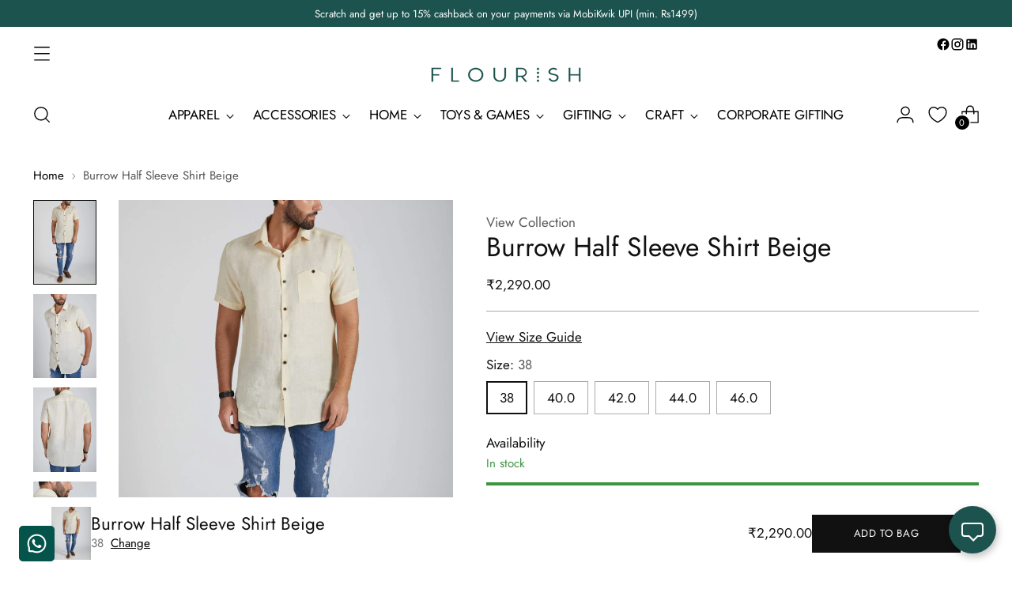

--- FILE ---
content_type: text/html; charset=utf-8
request_url: https://flourish.shop/products/burrow-half-sleeve-shirt-beige
body_size: 142207
content:
<!doctype html>

<!--
  ___                 ___           ___           ___
       /  /\                     /__/\         /  /\         /  /\
      /  /:/_                    \  \:\       /  /:/        /  /::\
     /  /:/ /\  ___     ___       \  \:\     /  /:/        /  /:/\:\
    /  /:/ /:/ /__/\   /  /\  ___  \  \:\   /  /:/  ___   /  /:/  \:\
   /__/:/ /:/  \  \:\ /  /:/ /__/\  \__\:\ /__/:/  /  /\ /__/:/ \__\:\
   \  \:\/:/    \  \:\  /:/  \  \:\ /  /:/ \  \:\ /  /:/ \  \:\ /  /:/
    \  \::/      \  \:\/:/    \  \:\  /:/   \  \:\  /:/   \  \:\  /:/
     \  \:\       \  \::/      \  \:\/:/     \  \:\/:/     \  \:\/:/
      \  \:\       \__\/        \  \::/       \  \::/       \  \::/
       \__\/                     \__\/         \__\/         \__\/

  --------------------------------------------------------------------
  #  Stiletto v3.2.3
  #  Documentation: https://help.fluorescent.co/v/stiletto
  #  Purchase: https://themes.shopify.com/themes/stiletto/
  #  A product by Fluorescent: https://fluorescent.co/
  --------------------------------------------------------------------
-->

<html class="no-js" lang="en" style="--announcement-height: 1px;">
  <head>
<script src='https://d24sh1msnqkirc.cloudfront.net/shopflo.bundle.js' async></script>


<!-- Gokwik theme code start -->
  <link rel="dns-prefetch" href="https://pdp.gokwik.co/">
  <link rel="dns-prefetch" href="https://api.gokwik.co">
    







  <script>
    window.gaTag = {ga4: "G-X50CBHHQWD"}
    window.merchantInfo  = {
            mid: "19asuxalvwuq",
            environment: "production",
            type: "merchantInfo",
      		storeId: "47673671835",
      		fbpixel: "836126464004833",
          }
    var productFormSelector = '';
    var cart = {"note":null,"attributes":{},"original_total_price":0,"total_price":0,"total_discount":0,"total_weight":0.0,"item_count":0,"items":[],"requires_shipping":false,"currency":"INR","items_subtotal_price":0,"cart_level_discount_applications":[],"checkout_charge_amount":0}
    var templateName = 'product'
  </script>

  <script src="https://pdp.gokwik.co/merchant-integration/build/merchant.integration.js?v4" defer></script>

  <script>
   const getCountryData = async() =>{
  const getCountry = await fetch("/browsing_context_suggestions.json");
  const response = await getCountry.json();
  const res = response?.detected_values?.country_name;
  const styleElement = document.createElement("style");
  let css = "";
  switch(res){
    case "India":
      //Enter Selector to disable Shopify and Third Part Button
      css = `
            .shopifycheckoutbtn { display: none !important; }
            .gokwik-checkout { display: flex !important; }
            #gokwik-buy-now { display: flex !important; }
          `;
      break;
    default:
      //Enter Gokwik Selector | Dont change it if it is same.
      css = `
            .gokwik-checkout { display: none !important; }
           #gokwik-buy-now { display: none !important; }
            .shopifycheckoutbtn { display: block !important; }
          `;
      break;
  }
  styleElement.textContent = css;
  document.head.appendChild(styleElement);
}
document.addEventListener("DOMContentLoaded", getCountryData);
</script>


  <script>
    if ('$' && '$' !== 'undefined') {
        const script = document.createElement('script');
        script.src = "https://www.googletagmanager.com/gtag/js?id="+ window.gaTag.ga4;
        script.defer = true;
        document.head.appendChild(script);
        window.dataLayer = window.dataLayer || [];
        function gtag(){dataLayer.push(arguments);}
        gtag('js', new Date());
        gtag('config', window.gaTag.ga4 ,{ 'groups': 'GA4','debug_mode':true });
    }
  </script>

  <script>
    window.addEventListener('gokwikLoaded', e => {
    var buyNowButton = document.getElementById('gokwik-buy-now');
if (buyNowButton) {
    buyNowButton.disabled = false;
    buyNowButton.classList.remove('disabled');
}
      var gokwikCheckoutButtons = document.querySelectorAll('.gokwik-checkout button');
gokwikCheckoutButtons.forEach(function(button) {
    button.disabled = false;
    button.classList.remove('disabled');
});
    //Do Not Touch This Line
    let clicked = false;
    let gokwikAdsID = "AW-11229752010/PVHECPqd868YEMrV4eop";
    const gokwikCheckoutEnable = (arrayOfElement) => {
      if (arrayOfElement.length === 0) return null;
      if (arrayOfElement.length > 1) {
        arrayOfElement.forEach(data => {
          if (data) {
            let targetElement = document.querySelectorAll(data);
            if (targetElement.length >= 1) {
              targetElement.forEach(element => {
                
                element.addEventListener("click", () => {
                  if (!clicked && gokwikAdsID) {
                    clicked = true;
                    gtag('event', 'conversion', {
                      'send_to': gokwikAdsID.toString().trim(),
                      'value': 0.0,
                      'currency': '',
                      'transaction_id': ''
                    });
                  }
                });
              });
            }
          }
        });
      }
    };
    gokwikCheckoutEnable(["#gokwik-buy-now",".gokwik-checkout button"])
    gokwikSdk.on('modal_closed', ()=>{
        clicked = false;
    })

    const targetElement = document.querySelector("body");
      function debounce(func, delay) {
        let timeoutId;
        return function () {
          const context = this;
          const args = arguments;
          clearTimeout(timeoutId);
          timeoutId = setTimeout(function () {
            func.apply(context, args);
          }, delay);
        };
      }

      const observer = new MutationObserver(() => {
     const addToCartButton = document.querySelector("button[name='add']");
const gokwikBuyNowButton = document.getElementById('gokwik-buy-now');

if (addToCartButton && addToCartButton.disabled) {
    gokwikBuyNowButton?.setAttribute('disabled', 'disabled');
} else {
    gokwikBuyNowButton?.removeAttribute('disabled');
}
        debouncedMyTimer();
      });

      const debouncedMyTimer = debounce(() => {
        observer.disconnect();
        //Do Not Touch this function
    
        gokwikCheckoutEnable(["#gokwik-buy-now",".gokwik-checkout button"])
        var gokwikCheckoutButtons = document.querySelectorAll('.gokwik-checkout button');
gokwikCheckoutButtons.forEach(function(button) {
    button.disabled = false;
    button.classList.remove('disabled');
});
        observer.observe(targetElement, { childList: true, subtree: true });
      }, 700);

      const config = { childList: true, subtree: true };
      observer.observe(targetElement, config);
    });
  </script>



<style>
 
 .gokwik-checkout {
   width: 100%;
   display: flex;
   justify-content: center;
   flex-direction: column;
   align-items: end;
   margin-bottom: 10px;
 }
 .gokwik-checkout button {
   max-width:100%;
   width: 100%;
   border: none;
   display: flex;
   justify-content: center;
   align-items: center;
   background: #111111;
   position: relative;
   cursor: pointer;
   border-radius: 0px;
   height:40px!important;
 }
 #gokwik-buy-now.disabled, .gokwik-disabled{
   opacity:0.5;
   cursor: not-allowed;
   }
   .gokwik-checkout button:focus {
   outline: none;
 }
 .gokwik-checkout button > span {
   display: flex;
 }
 .gokwik-checkout button > span.btn-text {
   display: flex;
   flex-direction: column;
   color: #ffffff;
   align-items: center;
 }
 .gokwik-checkout button > span.btn-text > span:last-child {
   padding-top: 2px;
     font-size: 10px;
line-height:10px;
white-space:nowrap;
 }
 .gokwik-checkout button > span.btn-text > span:first-child {
    font-size:12.02px;
    Letter-spacing: 0rem;
line-height:13.02px;
 }
 .gokwik-checkout button > span.pay-opt-icon img:first-child {
   margin-right: 10px;
   margin-left: 10px;
height:24px;
 }
 /*   Additional */
 .gokwik-checkout button.disabled{
   opacity:0.5;
   cursor: not-allowed;
   }
 .gokwik-checkout button.disabled .addloadr#btn-loader{
    display: flex!important;
 }
   #gokwik-buy-now.disabled .addloadr#btn-loader{
    display: flex!important;
 }
     #gokwik-buy-now:disabled{
    cursor: not-allowed;
 }


 .quick-view-modal__content #gokwik-buy-now{
   display:none!important;
 }
#gokwik-buy-now, .gokwik-checkout button{
 display:flex!important;
}
.purchase-confirmation-popup__inner .gokwik-checkout button{
 height:40px!important;
}
 


 
  #gokwik-buy-now {
    background: #111111;
    width: 100%;
    color: #FFFFFF;
    cursor: pointer;
    line-height: 1;
    border: none;
     font-size:12.9927px;
    Letter-spacing: 0rem;
line-height:13.02px;
      border-radius: 0px;
   height:48px;
     margin-top: 10px;
    Position:relative;
   


  }




 
 /* Loader CSS */
   #btn-loader{
     display: none;
     position: absolute;
     top: 0;
     bottom: 0;
     left: 0;
     right: 0;
     justify-content: center;
     align-items: center;
     background:#111111;
     border-radius:0px;


   }


 .cir-loader,
 .cir-loader:after {
   border-radius: 50%;
   width: 35px;
   height: 35px;
 }
 .cir-loader {
   margin: 6px auto;
   font-size: 10px;
   position: relative;
   text-indent: -9999em;
   border-top: 0.5em solid rgba(255, 255, 255, 0.2);
   border-right: 0.5em solid rgba(255, 255, 255, 0.2);
   border-bottom: 0.5em solid rgba(255, 255, 255, 0.2);
   border-left: 0.5em solid #ffffff;
   -webkit-transform: translateZ(0);
   -ms-transform: translateZ(0);
   transform: translateZ(0);
   -webkit-animation: load8 1.1s infinite linear;
   animation: load8 1.1s infinite linear;
 }
 @-webkit-keyframes load8 {
   0% {
     -webkit-transform: rotate(0deg);
     transform: rotate(0deg);
   }
   100% {
     -webkit-transform: rotate(360deg);
     transform: rotate(360deg);
   }
 }
 @keyframes load8 {
   0% {
     -webkit-transform: rotate(0deg);
     transform: rotate(0deg);
   }
   100% {
     -webkit-transform: rotate(360deg);
     transform: rotate(360deg);
   }
 }
</style>






 <!-- Gokwik theme code End -->
<!-- Added by AVADA SEO Suite -->
	
	<!-- /Added by AVADA SEO Suite -->
<meta charset="UTF-8">
    <meta http-equiv="X-UA-Compatible" content="IE=edge,chrome=1">
    <meta name="viewport" content="width=device-width,initial-scale=1">
    <meta name="DIYVA:product_image" content="https://flourish.shop/cdn/shop/products/BLMSH00000021_B.jpg?v=1702618424">
    




  <meta name="description" content="Shop Flourish Men Shirts &amp; T-Shirts Burrow Half Sleeve Shirt Beige for Formal at Flourish. Trendy, comfortable, and perfect for your wardrobe. Explore ou...">



    <link rel="canonical" href="https://flourish.shop/products/burrow-half-sleeve-shirt-beige">
    <link rel="preconnect" href="https://cdn.shopify.com" crossorigin><link rel="shortcut icon" href="//flourish.shop/cdn/shop/files/Four_dots_for_web_32X32_new_white.png?crop=center&height=32&v=1695288826&width=32" type="image/png"><title>Flourish Men’s Shirts &amp; T-shirts – Burrow Half Sleeve Shirt Beige for Formal</title>

    
     <script data-cfasync="false" src="https://cdn.fixvitals.com/resources/preload" ></script>
    
    
    





  
  
  
  
  




<meta property="og:url" content="https://flourish.shop/products/burrow-half-sleeve-shirt-beige">
<meta property="og:site_name" content="Flourish">
<meta property="og:type" content="product">
<meta property="og:title" content="Burrow Half Sleeve Shirt Beige">
<meta property="og:description" content="Shop Flourish Men Shirts &amp;amp; T-Shirts Burrow Half Sleeve Shirt Beige for Formal at Flourish. Trendy, comfortable, and perfect for your wardrobe. Explore ou...">
<meta property="og:image" content="http://flourish.shop/cdn/shop/products/BLMSH00000021_B.jpg?v=1702618424&width=1024">
<meta property="og:image:secure_url" content="https://flourish.shop/cdn/shop/products/BLMSH00000021_B.jpg?v=1702618424&width=1024">
<meta property="og:price:amount" content="2,290.00">
<meta property="og:price:currency" content="INR">

<meta name="twitter:title" content="Burrow Half Sleeve Shirt Beige">
<meta name="twitter:description" content="Shop Flourish Men Shirts &amp;amp; T-Shirts Burrow Half Sleeve Shirt Beige for Formal at Flourish. Trendy, comfortable, and perfect for your wardrobe. Explore ou...">
<meta name="twitter:card" content="summary_large_image">
<meta name="twitter:image" content="https://flourish.shop/cdn/shop/products/BLMSH00000021_B.jpg?v=1702618424&width=1024">
<meta name="twitter:image:width" content="480">
<meta name="twitter:image:height" content="480">


    <link href="//flourish.shop/cdn/shop/t/203/assets/custom.css?v=139158996081088027101767167049" rel="stylesheet" type="text/css" media="all" />
    <script>
  console.log('Stiletto v3.2.3 by Fluorescent');

  document.documentElement.className = document.documentElement.className.replace('no-js', '');
  if (window.matchMedia(`(prefers-reduced-motion: reduce)`) === true || window.matchMedia(`(prefers-reduced-motion: reduce)`).matches === true) {
    document.documentElement.classList.add('prefers-reduced-motion');
  } else {
    document.documentElement.classList.add('do-anim');
  }

   
  
  


  window.theme = {
    version: 'v3.2.3',
    themeName: 'Stiletto',
    moneyFormat: "\u003cspan class='money'\u003e₹{{amount}}\u003c\/span\u003e",
    strings: {
      name: "Flourish",
      accessibility: {
        play_video: "Play",
        pause_video: "Pause",
        range_lower: "Lower",
        range_upper: "Upper"
      },
      product: {
        no_shipping_rates: "Shipping rate unavailable",
        country_placeholder: "Country\/Region",
        review: "Write a review"
      },
      products: {
        product: {
          unavailable: "Unavailable",
          unitPrice: "Unit price",
          unitPriceSeparator: "per",
          sku: "SKU",
          freeGiftProductId: 7985464082673,
          freeGiftVariantId: 43913111273713
        }
      },
      cart: {
        editCartNote: "Edit order notes",
        addCartNote: "Add order notes",
        quantityError: "You have the maximum number of this product in your cart"
      },
      pagination: {
        viewing: "You’re viewing {{ of }} of {{ total }}",
        products: "products",
        results: "results"
      }
    },
    routes: {
      root: "/",
      cart: {
        base: "/cart",
        add: "/cart/add",
        change: "/cart/change",
        update: "/cart/update",
        clear: "/cart/clear",
        // Manual routes until Shopify adds support
        shipping: "/cart/shipping_rates",
      },
      // Manual routes until Shopify adds support
      products: "/products",
      productRecommendations: "/recommendations/products",
      predictive_search_url: '/search/suggest',
    },
    icons: {
      chevron: "\u003cspan class=\"icon icon-new icon-chevron \"\u003e\n  \u003csvg viewBox=\"0 0 24 24\" fill=\"none\" xmlns=\"http:\/\/www.w3.org\/2000\/svg\"\u003e\u003cpath d=\"M1.875 7.438 12 17.563 22.125 7.438\" stroke=\"currentColor\" stroke-width=\"2\"\/\u003e\u003c\/svg\u003e\n\u003c\/span\u003e\n",
      close: "\u003cspan class=\"icon icon-new icon-close \"\u003e\n  \u003csvg viewBox=\"0 0 24 24\" fill=\"none\" xmlns=\"http:\/\/www.w3.org\/2000\/svg\"\u003e\u003cpath d=\"M2.66 1.34 2 .68.68 2l.66.66 1.32-1.32zm18.68 21.32.66.66L23.32 22l-.66-.66-1.32 1.32zm1.32-20 .66-.66L22 .68l-.66.66 1.32 1.32zM1.34 21.34.68 22 2 23.32l.66-.66-1.32-1.32zm0-18.68 10 10 1.32-1.32-10-10-1.32 1.32zm11.32 10 10-10-1.32-1.32-10 10 1.32 1.32zm-1.32-1.32-10 10 1.32 1.32 10-10-1.32-1.32zm0 1.32 10 10 1.32-1.32-10-10-1.32 1.32z\" fill=\"currentColor\"\/\u003e\u003c\/svg\u003e\n\u003c\/span\u003e\n",
      zoom: "\u003cspan class=\"icon icon-new icon-zoom \"\u003e\n  \u003csvg viewBox=\"0 0 24 24\" fill=\"none\" xmlns=\"http:\/\/www.w3.org\/2000\/svg\"\u003e\u003cpath d=\"M10.3,19.71c5.21,0,9.44-4.23,9.44-9.44S15.51,.83,10.3,.83,.86,5.05,.86,10.27s4.23,9.44,9.44,9.44Z\" fill=\"none\" stroke=\"currentColor\" stroke-linecap=\"round\" stroke-miterlimit=\"10\" stroke-width=\"1.63\"\/\u003e\n          \u003cpath d=\"M5.05,10.27H15.54\" fill=\"none\" stroke=\"currentColor\" stroke-miterlimit=\"10\" stroke-width=\"1.63\"\/\u003e\n          \u003cpath class=\"cross-up\" d=\"M10.3,5.02V15.51\" fill=\"none\" stroke=\"currentColor\" stroke-miterlimit=\"10\" stroke-width=\"1.63\"\/\u003e\n          \u003cpath d=\"M16.92,16.9l6.49,6.49\" fill=\"none\" stroke=\"currentColor\" stroke-miterlimit=\"10\" stroke-width=\"1.63\"\/\u003e\u003c\/svg\u003e\n\u003c\/span\u003e\n"
    },
    coreData: {
      n: "Stiletto",
      v: "v3.2.3",
    }
  }

  window.theme.searchableFields = "author,product_type,tag,title,variants.title,vendor";

  
    window.theme.allCountryOptionTags = "\u003coption value=\"India\" data-provinces=\"[[\u0026quot;Andaman and Nicobar Islands\u0026quot;,\u0026quot;Andaman and Nicobar Islands\u0026quot;],[\u0026quot;Andhra Pradesh\u0026quot;,\u0026quot;Andhra Pradesh\u0026quot;],[\u0026quot;Arunachal Pradesh\u0026quot;,\u0026quot;Arunachal Pradesh\u0026quot;],[\u0026quot;Assam\u0026quot;,\u0026quot;Assam\u0026quot;],[\u0026quot;Bihar\u0026quot;,\u0026quot;Bihar\u0026quot;],[\u0026quot;Chandigarh\u0026quot;,\u0026quot;Chandigarh\u0026quot;],[\u0026quot;Chhattisgarh\u0026quot;,\u0026quot;Chhattisgarh\u0026quot;],[\u0026quot;Dadra and Nagar Haveli\u0026quot;,\u0026quot;Dadra and Nagar Haveli\u0026quot;],[\u0026quot;Daman and Diu\u0026quot;,\u0026quot;Daman and Diu\u0026quot;],[\u0026quot;Delhi\u0026quot;,\u0026quot;Delhi\u0026quot;],[\u0026quot;Goa\u0026quot;,\u0026quot;Goa\u0026quot;],[\u0026quot;Gujarat\u0026quot;,\u0026quot;Gujarat\u0026quot;],[\u0026quot;Haryana\u0026quot;,\u0026quot;Haryana\u0026quot;],[\u0026quot;Himachal Pradesh\u0026quot;,\u0026quot;Himachal Pradesh\u0026quot;],[\u0026quot;Jammu and Kashmir\u0026quot;,\u0026quot;Jammu and Kashmir\u0026quot;],[\u0026quot;Jharkhand\u0026quot;,\u0026quot;Jharkhand\u0026quot;],[\u0026quot;Karnataka\u0026quot;,\u0026quot;Karnataka\u0026quot;],[\u0026quot;Kerala\u0026quot;,\u0026quot;Kerala\u0026quot;],[\u0026quot;Ladakh\u0026quot;,\u0026quot;Ladakh\u0026quot;],[\u0026quot;Lakshadweep\u0026quot;,\u0026quot;Lakshadweep\u0026quot;],[\u0026quot;Madhya Pradesh\u0026quot;,\u0026quot;Madhya Pradesh\u0026quot;],[\u0026quot;Maharashtra\u0026quot;,\u0026quot;Maharashtra\u0026quot;],[\u0026quot;Manipur\u0026quot;,\u0026quot;Manipur\u0026quot;],[\u0026quot;Meghalaya\u0026quot;,\u0026quot;Meghalaya\u0026quot;],[\u0026quot;Mizoram\u0026quot;,\u0026quot;Mizoram\u0026quot;],[\u0026quot;Nagaland\u0026quot;,\u0026quot;Nagaland\u0026quot;],[\u0026quot;Odisha\u0026quot;,\u0026quot;Odisha\u0026quot;],[\u0026quot;Puducherry\u0026quot;,\u0026quot;Puducherry\u0026quot;],[\u0026quot;Punjab\u0026quot;,\u0026quot;Punjab\u0026quot;],[\u0026quot;Rajasthan\u0026quot;,\u0026quot;Rajasthan\u0026quot;],[\u0026quot;Sikkim\u0026quot;,\u0026quot;Sikkim\u0026quot;],[\u0026quot;Tamil Nadu\u0026quot;,\u0026quot;Tamil Nadu\u0026quot;],[\u0026quot;Telangana\u0026quot;,\u0026quot;Telangana\u0026quot;],[\u0026quot;Tripura\u0026quot;,\u0026quot;Tripura\u0026quot;],[\u0026quot;Uttar Pradesh\u0026quot;,\u0026quot;Uttar Pradesh\u0026quot;],[\u0026quot;Uttarakhand\u0026quot;,\u0026quot;Uttarakhand\u0026quot;],[\u0026quot;West Bengal\u0026quot;,\u0026quot;West Bengal\u0026quot;]]\"\u003eIndia\u003c\/option\u003e\n\u003coption value=\"United States\" data-provinces=\"[[\u0026quot;Alabama\u0026quot;,\u0026quot;Alabama\u0026quot;],[\u0026quot;Alaska\u0026quot;,\u0026quot;Alaska\u0026quot;],[\u0026quot;American Samoa\u0026quot;,\u0026quot;American Samoa\u0026quot;],[\u0026quot;Arizona\u0026quot;,\u0026quot;Arizona\u0026quot;],[\u0026quot;Arkansas\u0026quot;,\u0026quot;Arkansas\u0026quot;],[\u0026quot;Armed Forces Americas\u0026quot;,\u0026quot;Armed Forces Americas\u0026quot;],[\u0026quot;Armed Forces Europe\u0026quot;,\u0026quot;Armed Forces Europe\u0026quot;],[\u0026quot;Armed Forces Pacific\u0026quot;,\u0026quot;Armed Forces Pacific\u0026quot;],[\u0026quot;California\u0026quot;,\u0026quot;California\u0026quot;],[\u0026quot;Colorado\u0026quot;,\u0026quot;Colorado\u0026quot;],[\u0026quot;Connecticut\u0026quot;,\u0026quot;Connecticut\u0026quot;],[\u0026quot;Delaware\u0026quot;,\u0026quot;Delaware\u0026quot;],[\u0026quot;District of Columbia\u0026quot;,\u0026quot;Washington DC\u0026quot;],[\u0026quot;Federated States of Micronesia\u0026quot;,\u0026quot;Micronesia\u0026quot;],[\u0026quot;Florida\u0026quot;,\u0026quot;Florida\u0026quot;],[\u0026quot;Georgia\u0026quot;,\u0026quot;Georgia\u0026quot;],[\u0026quot;Guam\u0026quot;,\u0026quot;Guam\u0026quot;],[\u0026quot;Hawaii\u0026quot;,\u0026quot;Hawaii\u0026quot;],[\u0026quot;Idaho\u0026quot;,\u0026quot;Idaho\u0026quot;],[\u0026quot;Illinois\u0026quot;,\u0026quot;Illinois\u0026quot;],[\u0026quot;Indiana\u0026quot;,\u0026quot;Indiana\u0026quot;],[\u0026quot;Iowa\u0026quot;,\u0026quot;Iowa\u0026quot;],[\u0026quot;Kansas\u0026quot;,\u0026quot;Kansas\u0026quot;],[\u0026quot;Kentucky\u0026quot;,\u0026quot;Kentucky\u0026quot;],[\u0026quot;Louisiana\u0026quot;,\u0026quot;Louisiana\u0026quot;],[\u0026quot;Maine\u0026quot;,\u0026quot;Maine\u0026quot;],[\u0026quot;Marshall Islands\u0026quot;,\u0026quot;Marshall Islands\u0026quot;],[\u0026quot;Maryland\u0026quot;,\u0026quot;Maryland\u0026quot;],[\u0026quot;Massachusetts\u0026quot;,\u0026quot;Massachusetts\u0026quot;],[\u0026quot;Michigan\u0026quot;,\u0026quot;Michigan\u0026quot;],[\u0026quot;Minnesota\u0026quot;,\u0026quot;Minnesota\u0026quot;],[\u0026quot;Mississippi\u0026quot;,\u0026quot;Mississippi\u0026quot;],[\u0026quot;Missouri\u0026quot;,\u0026quot;Missouri\u0026quot;],[\u0026quot;Montana\u0026quot;,\u0026quot;Montana\u0026quot;],[\u0026quot;Nebraska\u0026quot;,\u0026quot;Nebraska\u0026quot;],[\u0026quot;Nevada\u0026quot;,\u0026quot;Nevada\u0026quot;],[\u0026quot;New Hampshire\u0026quot;,\u0026quot;New Hampshire\u0026quot;],[\u0026quot;New Jersey\u0026quot;,\u0026quot;New Jersey\u0026quot;],[\u0026quot;New Mexico\u0026quot;,\u0026quot;New Mexico\u0026quot;],[\u0026quot;New York\u0026quot;,\u0026quot;New York\u0026quot;],[\u0026quot;North Carolina\u0026quot;,\u0026quot;North Carolina\u0026quot;],[\u0026quot;North Dakota\u0026quot;,\u0026quot;North Dakota\u0026quot;],[\u0026quot;Northern Mariana Islands\u0026quot;,\u0026quot;Northern Mariana Islands\u0026quot;],[\u0026quot;Ohio\u0026quot;,\u0026quot;Ohio\u0026quot;],[\u0026quot;Oklahoma\u0026quot;,\u0026quot;Oklahoma\u0026quot;],[\u0026quot;Oregon\u0026quot;,\u0026quot;Oregon\u0026quot;],[\u0026quot;Palau\u0026quot;,\u0026quot;Palau\u0026quot;],[\u0026quot;Pennsylvania\u0026quot;,\u0026quot;Pennsylvania\u0026quot;],[\u0026quot;Puerto Rico\u0026quot;,\u0026quot;Puerto Rico\u0026quot;],[\u0026quot;Rhode Island\u0026quot;,\u0026quot;Rhode Island\u0026quot;],[\u0026quot;South Carolina\u0026quot;,\u0026quot;South Carolina\u0026quot;],[\u0026quot;South Dakota\u0026quot;,\u0026quot;South Dakota\u0026quot;],[\u0026quot;Tennessee\u0026quot;,\u0026quot;Tennessee\u0026quot;],[\u0026quot;Texas\u0026quot;,\u0026quot;Texas\u0026quot;],[\u0026quot;Utah\u0026quot;,\u0026quot;Utah\u0026quot;],[\u0026quot;Vermont\u0026quot;,\u0026quot;Vermont\u0026quot;],[\u0026quot;Virgin Islands\u0026quot;,\u0026quot;U.S. Virgin Islands\u0026quot;],[\u0026quot;Virginia\u0026quot;,\u0026quot;Virginia\u0026quot;],[\u0026quot;Washington\u0026quot;,\u0026quot;Washington\u0026quot;],[\u0026quot;West Virginia\u0026quot;,\u0026quot;West Virginia\u0026quot;],[\u0026quot;Wisconsin\u0026quot;,\u0026quot;Wisconsin\u0026quot;],[\u0026quot;Wyoming\u0026quot;,\u0026quot;Wyoming\u0026quot;]]\"\u003eUnited States\u003c\/option\u003e\n\u003coption value=\"Singapore\" data-provinces=\"[]\"\u003eSingapore\u003c\/option\u003e\n\u003coption value=\"---\" data-provinces=\"[]\"\u003e---\u003c\/option\u003e\n\u003coption value=\"Afghanistan\" data-provinces=\"[]\"\u003eAfghanistan\u003c\/option\u003e\n\u003coption value=\"Aland Islands\" data-provinces=\"[]\"\u003eÅland Islands\u003c\/option\u003e\n\u003coption value=\"Albania\" data-provinces=\"[]\"\u003eAlbania\u003c\/option\u003e\n\u003coption value=\"Algeria\" data-provinces=\"[]\"\u003eAlgeria\u003c\/option\u003e\n\u003coption value=\"Andorra\" data-provinces=\"[]\"\u003eAndorra\u003c\/option\u003e\n\u003coption value=\"Angola\" data-provinces=\"[]\"\u003eAngola\u003c\/option\u003e\n\u003coption value=\"Anguilla\" data-provinces=\"[]\"\u003eAnguilla\u003c\/option\u003e\n\u003coption value=\"Antigua And Barbuda\" data-provinces=\"[]\"\u003eAntigua \u0026 Barbuda\u003c\/option\u003e\n\u003coption value=\"Argentina\" data-provinces=\"[[\u0026quot;Buenos Aires\u0026quot;,\u0026quot;Buenos Aires Province\u0026quot;],[\u0026quot;Catamarca\u0026quot;,\u0026quot;Catamarca\u0026quot;],[\u0026quot;Chaco\u0026quot;,\u0026quot;Chaco\u0026quot;],[\u0026quot;Chubut\u0026quot;,\u0026quot;Chubut\u0026quot;],[\u0026quot;Ciudad Autónoma de Buenos Aires\u0026quot;,\u0026quot;Buenos Aires (Autonomous City)\u0026quot;],[\u0026quot;Corrientes\u0026quot;,\u0026quot;Corrientes\u0026quot;],[\u0026quot;Córdoba\u0026quot;,\u0026quot;Córdoba\u0026quot;],[\u0026quot;Entre Ríos\u0026quot;,\u0026quot;Entre Ríos\u0026quot;],[\u0026quot;Formosa\u0026quot;,\u0026quot;Formosa\u0026quot;],[\u0026quot;Jujuy\u0026quot;,\u0026quot;Jujuy\u0026quot;],[\u0026quot;La Pampa\u0026quot;,\u0026quot;La Pampa\u0026quot;],[\u0026quot;La Rioja\u0026quot;,\u0026quot;La Rioja\u0026quot;],[\u0026quot;Mendoza\u0026quot;,\u0026quot;Mendoza\u0026quot;],[\u0026quot;Misiones\u0026quot;,\u0026quot;Misiones\u0026quot;],[\u0026quot;Neuquén\u0026quot;,\u0026quot;Neuquén\u0026quot;],[\u0026quot;Río Negro\u0026quot;,\u0026quot;Río Negro\u0026quot;],[\u0026quot;Salta\u0026quot;,\u0026quot;Salta\u0026quot;],[\u0026quot;San Juan\u0026quot;,\u0026quot;San Juan\u0026quot;],[\u0026quot;San Luis\u0026quot;,\u0026quot;San Luis\u0026quot;],[\u0026quot;Santa Cruz\u0026quot;,\u0026quot;Santa Cruz\u0026quot;],[\u0026quot;Santa Fe\u0026quot;,\u0026quot;Santa Fe\u0026quot;],[\u0026quot;Santiago Del Estero\u0026quot;,\u0026quot;Santiago del Estero\u0026quot;],[\u0026quot;Tierra Del Fuego\u0026quot;,\u0026quot;Tierra del Fuego\u0026quot;],[\u0026quot;Tucumán\u0026quot;,\u0026quot;Tucumán\u0026quot;]]\"\u003eArgentina\u003c\/option\u003e\n\u003coption value=\"Armenia\" data-provinces=\"[]\"\u003eArmenia\u003c\/option\u003e\n\u003coption value=\"Aruba\" data-provinces=\"[]\"\u003eAruba\u003c\/option\u003e\n\u003coption value=\"Ascension Island\" data-provinces=\"[]\"\u003eAscension Island\u003c\/option\u003e\n\u003coption value=\"Australia\" data-provinces=\"[[\u0026quot;Australian Capital Territory\u0026quot;,\u0026quot;Australian Capital Territory\u0026quot;],[\u0026quot;New South Wales\u0026quot;,\u0026quot;New South Wales\u0026quot;],[\u0026quot;Northern Territory\u0026quot;,\u0026quot;Northern Territory\u0026quot;],[\u0026quot;Queensland\u0026quot;,\u0026quot;Queensland\u0026quot;],[\u0026quot;South Australia\u0026quot;,\u0026quot;South Australia\u0026quot;],[\u0026quot;Tasmania\u0026quot;,\u0026quot;Tasmania\u0026quot;],[\u0026quot;Victoria\u0026quot;,\u0026quot;Victoria\u0026quot;],[\u0026quot;Western Australia\u0026quot;,\u0026quot;Western Australia\u0026quot;]]\"\u003eAustralia\u003c\/option\u003e\n\u003coption value=\"Austria\" data-provinces=\"[]\"\u003eAustria\u003c\/option\u003e\n\u003coption value=\"Azerbaijan\" data-provinces=\"[]\"\u003eAzerbaijan\u003c\/option\u003e\n\u003coption value=\"Bahamas\" data-provinces=\"[]\"\u003eBahamas\u003c\/option\u003e\n\u003coption value=\"Bahrain\" data-provinces=\"[]\"\u003eBahrain\u003c\/option\u003e\n\u003coption value=\"Bangladesh\" data-provinces=\"[]\"\u003eBangladesh\u003c\/option\u003e\n\u003coption value=\"Barbados\" data-provinces=\"[]\"\u003eBarbados\u003c\/option\u003e\n\u003coption value=\"Belarus\" data-provinces=\"[]\"\u003eBelarus\u003c\/option\u003e\n\u003coption value=\"Belgium\" data-provinces=\"[]\"\u003eBelgium\u003c\/option\u003e\n\u003coption value=\"Belize\" data-provinces=\"[]\"\u003eBelize\u003c\/option\u003e\n\u003coption value=\"Benin\" data-provinces=\"[]\"\u003eBenin\u003c\/option\u003e\n\u003coption value=\"Bermuda\" data-provinces=\"[]\"\u003eBermuda\u003c\/option\u003e\n\u003coption value=\"Bhutan\" data-provinces=\"[]\"\u003eBhutan\u003c\/option\u003e\n\u003coption value=\"Bolivia\" data-provinces=\"[]\"\u003eBolivia\u003c\/option\u003e\n\u003coption value=\"Bosnia And Herzegovina\" data-provinces=\"[]\"\u003eBosnia \u0026 Herzegovina\u003c\/option\u003e\n\u003coption value=\"Botswana\" data-provinces=\"[]\"\u003eBotswana\u003c\/option\u003e\n\u003coption value=\"Brazil\" data-provinces=\"[[\u0026quot;Acre\u0026quot;,\u0026quot;Acre\u0026quot;],[\u0026quot;Alagoas\u0026quot;,\u0026quot;Alagoas\u0026quot;],[\u0026quot;Amapá\u0026quot;,\u0026quot;Amapá\u0026quot;],[\u0026quot;Amazonas\u0026quot;,\u0026quot;Amazonas\u0026quot;],[\u0026quot;Bahia\u0026quot;,\u0026quot;Bahia\u0026quot;],[\u0026quot;Ceará\u0026quot;,\u0026quot;Ceará\u0026quot;],[\u0026quot;Distrito Federal\u0026quot;,\u0026quot;Federal District\u0026quot;],[\u0026quot;Espírito Santo\u0026quot;,\u0026quot;Espírito Santo\u0026quot;],[\u0026quot;Goiás\u0026quot;,\u0026quot;Goiás\u0026quot;],[\u0026quot;Maranhão\u0026quot;,\u0026quot;Maranhão\u0026quot;],[\u0026quot;Mato Grosso\u0026quot;,\u0026quot;Mato Grosso\u0026quot;],[\u0026quot;Mato Grosso do Sul\u0026quot;,\u0026quot;Mato Grosso do Sul\u0026quot;],[\u0026quot;Minas Gerais\u0026quot;,\u0026quot;Minas Gerais\u0026quot;],[\u0026quot;Paraná\u0026quot;,\u0026quot;Paraná\u0026quot;],[\u0026quot;Paraíba\u0026quot;,\u0026quot;Paraíba\u0026quot;],[\u0026quot;Pará\u0026quot;,\u0026quot;Pará\u0026quot;],[\u0026quot;Pernambuco\u0026quot;,\u0026quot;Pernambuco\u0026quot;],[\u0026quot;Piauí\u0026quot;,\u0026quot;Piauí\u0026quot;],[\u0026quot;Rio Grande do Norte\u0026quot;,\u0026quot;Rio Grande do Norte\u0026quot;],[\u0026quot;Rio Grande do Sul\u0026quot;,\u0026quot;Rio Grande do Sul\u0026quot;],[\u0026quot;Rio de Janeiro\u0026quot;,\u0026quot;Rio de Janeiro\u0026quot;],[\u0026quot;Rondônia\u0026quot;,\u0026quot;Rondônia\u0026quot;],[\u0026quot;Roraima\u0026quot;,\u0026quot;Roraima\u0026quot;],[\u0026quot;Santa Catarina\u0026quot;,\u0026quot;Santa Catarina\u0026quot;],[\u0026quot;Sergipe\u0026quot;,\u0026quot;Sergipe\u0026quot;],[\u0026quot;São Paulo\u0026quot;,\u0026quot;São Paulo\u0026quot;],[\u0026quot;Tocantins\u0026quot;,\u0026quot;Tocantins\u0026quot;]]\"\u003eBrazil\u003c\/option\u003e\n\u003coption value=\"British Indian Ocean Territory\" data-provinces=\"[]\"\u003eBritish Indian Ocean Territory\u003c\/option\u003e\n\u003coption value=\"Virgin Islands, British\" data-provinces=\"[]\"\u003eBritish Virgin Islands\u003c\/option\u003e\n\u003coption value=\"Brunei\" data-provinces=\"[]\"\u003eBrunei\u003c\/option\u003e\n\u003coption value=\"Bulgaria\" data-provinces=\"[]\"\u003eBulgaria\u003c\/option\u003e\n\u003coption value=\"Burkina Faso\" data-provinces=\"[]\"\u003eBurkina Faso\u003c\/option\u003e\n\u003coption value=\"Burundi\" data-provinces=\"[]\"\u003eBurundi\u003c\/option\u003e\n\u003coption value=\"Cambodia\" data-provinces=\"[]\"\u003eCambodia\u003c\/option\u003e\n\u003coption value=\"Republic of Cameroon\" data-provinces=\"[]\"\u003eCameroon\u003c\/option\u003e\n\u003coption value=\"Canada\" data-provinces=\"[[\u0026quot;Alberta\u0026quot;,\u0026quot;Alberta\u0026quot;],[\u0026quot;British Columbia\u0026quot;,\u0026quot;British Columbia\u0026quot;],[\u0026quot;Manitoba\u0026quot;,\u0026quot;Manitoba\u0026quot;],[\u0026quot;New Brunswick\u0026quot;,\u0026quot;New Brunswick\u0026quot;],[\u0026quot;Newfoundland and Labrador\u0026quot;,\u0026quot;Newfoundland and Labrador\u0026quot;],[\u0026quot;Northwest Territories\u0026quot;,\u0026quot;Northwest Territories\u0026quot;],[\u0026quot;Nova Scotia\u0026quot;,\u0026quot;Nova Scotia\u0026quot;],[\u0026quot;Nunavut\u0026quot;,\u0026quot;Nunavut\u0026quot;],[\u0026quot;Ontario\u0026quot;,\u0026quot;Ontario\u0026quot;],[\u0026quot;Prince Edward Island\u0026quot;,\u0026quot;Prince Edward Island\u0026quot;],[\u0026quot;Quebec\u0026quot;,\u0026quot;Quebec\u0026quot;],[\u0026quot;Saskatchewan\u0026quot;,\u0026quot;Saskatchewan\u0026quot;],[\u0026quot;Yukon\u0026quot;,\u0026quot;Yukon\u0026quot;]]\"\u003eCanada\u003c\/option\u003e\n\u003coption value=\"Cape Verde\" data-provinces=\"[]\"\u003eCape Verde\u003c\/option\u003e\n\u003coption value=\"Caribbean Netherlands\" data-provinces=\"[]\"\u003eCaribbean Netherlands\u003c\/option\u003e\n\u003coption value=\"Cayman Islands\" data-provinces=\"[]\"\u003eCayman Islands\u003c\/option\u003e\n\u003coption value=\"Central African Republic\" data-provinces=\"[]\"\u003eCentral African Republic\u003c\/option\u003e\n\u003coption value=\"Chad\" data-provinces=\"[]\"\u003eChad\u003c\/option\u003e\n\u003coption value=\"Chile\" data-provinces=\"[[\u0026quot;Antofagasta\u0026quot;,\u0026quot;Antofagasta\u0026quot;],[\u0026quot;Araucanía\u0026quot;,\u0026quot;Araucanía\u0026quot;],[\u0026quot;Arica and Parinacota\u0026quot;,\u0026quot;Arica y Parinacota\u0026quot;],[\u0026quot;Atacama\u0026quot;,\u0026quot;Atacama\u0026quot;],[\u0026quot;Aysén\u0026quot;,\u0026quot;Aysén\u0026quot;],[\u0026quot;Biobío\u0026quot;,\u0026quot;Bío Bío\u0026quot;],[\u0026quot;Coquimbo\u0026quot;,\u0026quot;Coquimbo\u0026quot;],[\u0026quot;Los Lagos\u0026quot;,\u0026quot;Los Lagos\u0026quot;],[\u0026quot;Los Ríos\u0026quot;,\u0026quot;Los Ríos\u0026quot;],[\u0026quot;Magallanes\u0026quot;,\u0026quot;Magallanes Region\u0026quot;],[\u0026quot;Maule\u0026quot;,\u0026quot;Maule\u0026quot;],[\u0026quot;O\u0026#39;Higgins\u0026quot;,\u0026quot;Libertador General Bernardo O’Higgins\u0026quot;],[\u0026quot;Santiago\u0026quot;,\u0026quot;Santiago Metropolitan\u0026quot;],[\u0026quot;Tarapacá\u0026quot;,\u0026quot;Tarapacá\u0026quot;],[\u0026quot;Valparaíso\u0026quot;,\u0026quot;Valparaíso\u0026quot;],[\u0026quot;Ñuble\u0026quot;,\u0026quot;Ñuble\u0026quot;]]\"\u003eChile\u003c\/option\u003e\n\u003coption value=\"China\" data-provinces=\"[[\u0026quot;Anhui\u0026quot;,\u0026quot;Anhui\u0026quot;],[\u0026quot;Beijing\u0026quot;,\u0026quot;Beijing\u0026quot;],[\u0026quot;Chongqing\u0026quot;,\u0026quot;Chongqing\u0026quot;],[\u0026quot;Fujian\u0026quot;,\u0026quot;Fujian\u0026quot;],[\u0026quot;Gansu\u0026quot;,\u0026quot;Gansu\u0026quot;],[\u0026quot;Guangdong\u0026quot;,\u0026quot;Guangdong\u0026quot;],[\u0026quot;Guangxi\u0026quot;,\u0026quot;Guangxi\u0026quot;],[\u0026quot;Guizhou\u0026quot;,\u0026quot;Guizhou\u0026quot;],[\u0026quot;Hainan\u0026quot;,\u0026quot;Hainan\u0026quot;],[\u0026quot;Hebei\u0026quot;,\u0026quot;Hebei\u0026quot;],[\u0026quot;Heilongjiang\u0026quot;,\u0026quot;Heilongjiang\u0026quot;],[\u0026quot;Henan\u0026quot;,\u0026quot;Henan\u0026quot;],[\u0026quot;Hubei\u0026quot;,\u0026quot;Hubei\u0026quot;],[\u0026quot;Hunan\u0026quot;,\u0026quot;Hunan\u0026quot;],[\u0026quot;Inner Mongolia\u0026quot;,\u0026quot;Inner Mongolia\u0026quot;],[\u0026quot;Jiangsu\u0026quot;,\u0026quot;Jiangsu\u0026quot;],[\u0026quot;Jiangxi\u0026quot;,\u0026quot;Jiangxi\u0026quot;],[\u0026quot;Jilin\u0026quot;,\u0026quot;Jilin\u0026quot;],[\u0026quot;Liaoning\u0026quot;,\u0026quot;Liaoning\u0026quot;],[\u0026quot;Ningxia\u0026quot;,\u0026quot;Ningxia\u0026quot;],[\u0026quot;Qinghai\u0026quot;,\u0026quot;Qinghai\u0026quot;],[\u0026quot;Shaanxi\u0026quot;,\u0026quot;Shaanxi\u0026quot;],[\u0026quot;Shandong\u0026quot;,\u0026quot;Shandong\u0026quot;],[\u0026quot;Shanghai\u0026quot;,\u0026quot;Shanghai\u0026quot;],[\u0026quot;Shanxi\u0026quot;,\u0026quot;Shanxi\u0026quot;],[\u0026quot;Sichuan\u0026quot;,\u0026quot;Sichuan\u0026quot;],[\u0026quot;Tianjin\u0026quot;,\u0026quot;Tianjin\u0026quot;],[\u0026quot;Xinjiang\u0026quot;,\u0026quot;Xinjiang\u0026quot;],[\u0026quot;Xizang\u0026quot;,\u0026quot;Tibet\u0026quot;],[\u0026quot;Yunnan\u0026quot;,\u0026quot;Yunnan\u0026quot;],[\u0026quot;Zhejiang\u0026quot;,\u0026quot;Zhejiang\u0026quot;]]\"\u003eChina\u003c\/option\u003e\n\u003coption value=\"Christmas Island\" data-provinces=\"[]\"\u003eChristmas Island\u003c\/option\u003e\n\u003coption value=\"Cocos (Keeling) Islands\" data-provinces=\"[]\"\u003eCocos (Keeling) Islands\u003c\/option\u003e\n\u003coption value=\"Colombia\" data-provinces=\"[[\u0026quot;Amazonas\u0026quot;,\u0026quot;Amazonas\u0026quot;],[\u0026quot;Antioquia\u0026quot;,\u0026quot;Antioquia\u0026quot;],[\u0026quot;Arauca\u0026quot;,\u0026quot;Arauca\u0026quot;],[\u0026quot;Atlántico\u0026quot;,\u0026quot;Atlántico\u0026quot;],[\u0026quot;Bogotá, D.C.\u0026quot;,\u0026quot;Capital District\u0026quot;],[\u0026quot;Bolívar\u0026quot;,\u0026quot;Bolívar\u0026quot;],[\u0026quot;Boyacá\u0026quot;,\u0026quot;Boyacá\u0026quot;],[\u0026quot;Caldas\u0026quot;,\u0026quot;Caldas\u0026quot;],[\u0026quot;Caquetá\u0026quot;,\u0026quot;Caquetá\u0026quot;],[\u0026quot;Casanare\u0026quot;,\u0026quot;Casanare\u0026quot;],[\u0026quot;Cauca\u0026quot;,\u0026quot;Cauca\u0026quot;],[\u0026quot;Cesar\u0026quot;,\u0026quot;Cesar\u0026quot;],[\u0026quot;Chocó\u0026quot;,\u0026quot;Chocó\u0026quot;],[\u0026quot;Cundinamarca\u0026quot;,\u0026quot;Cundinamarca\u0026quot;],[\u0026quot;Córdoba\u0026quot;,\u0026quot;Córdoba\u0026quot;],[\u0026quot;Guainía\u0026quot;,\u0026quot;Guainía\u0026quot;],[\u0026quot;Guaviare\u0026quot;,\u0026quot;Guaviare\u0026quot;],[\u0026quot;Huila\u0026quot;,\u0026quot;Huila\u0026quot;],[\u0026quot;La Guajira\u0026quot;,\u0026quot;La Guajira\u0026quot;],[\u0026quot;Magdalena\u0026quot;,\u0026quot;Magdalena\u0026quot;],[\u0026quot;Meta\u0026quot;,\u0026quot;Meta\u0026quot;],[\u0026quot;Nariño\u0026quot;,\u0026quot;Nariño\u0026quot;],[\u0026quot;Norte de Santander\u0026quot;,\u0026quot;Norte de Santander\u0026quot;],[\u0026quot;Putumayo\u0026quot;,\u0026quot;Putumayo\u0026quot;],[\u0026quot;Quindío\u0026quot;,\u0026quot;Quindío\u0026quot;],[\u0026quot;Risaralda\u0026quot;,\u0026quot;Risaralda\u0026quot;],[\u0026quot;San Andrés, Providencia y Santa Catalina\u0026quot;,\u0026quot;San Andrés \\u0026 Providencia\u0026quot;],[\u0026quot;Santander\u0026quot;,\u0026quot;Santander\u0026quot;],[\u0026quot;Sucre\u0026quot;,\u0026quot;Sucre\u0026quot;],[\u0026quot;Tolima\u0026quot;,\u0026quot;Tolima\u0026quot;],[\u0026quot;Valle del Cauca\u0026quot;,\u0026quot;Valle del Cauca\u0026quot;],[\u0026quot;Vaupés\u0026quot;,\u0026quot;Vaupés\u0026quot;],[\u0026quot;Vichada\u0026quot;,\u0026quot;Vichada\u0026quot;]]\"\u003eColombia\u003c\/option\u003e\n\u003coption value=\"Comoros\" data-provinces=\"[]\"\u003eComoros\u003c\/option\u003e\n\u003coption value=\"Congo\" data-provinces=\"[]\"\u003eCongo - Brazzaville\u003c\/option\u003e\n\u003coption value=\"Congo, The Democratic Republic Of The\" data-provinces=\"[]\"\u003eCongo - Kinshasa\u003c\/option\u003e\n\u003coption value=\"Cook Islands\" data-provinces=\"[]\"\u003eCook Islands\u003c\/option\u003e\n\u003coption value=\"Costa Rica\" data-provinces=\"[[\u0026quot;Alajuela\u0026quot;,\u0026quot;Alajuela\u0026quot;],[\u0026quot;Cartago\u0026quot;,\u0026quot;Cartago\u0026quot;],[\u0026quot;Guanacaste\u0026quot;,\u0026quot;Guanacaste\u0026quot;],[\u0026quot;Heredia\u0026quot;,\u0026quot;Heredia\u0026quot;],[\u0026quot;Limón\u0026quot;,\u0026quot;Limón\u0026quot;],[\u0026quot;Puntarenas\u0026quot;,\u0026quot;Puntarenas\u0026quot;],[\u0026quot;San José\u0026quot;,\u0026quot;San José\u0026quot;]]\"\u003eCosta Rica\u003c\/option\u003e\n\u003coption value=\"Croatia\" data-provinces=\"[]\"\u003eCroatia\u003c\/option\u003e\n\u003coption value=\"Curaçao\" data-provinces=\"[]\"\u003eCuraçao\u003c\/option\u003e\n\u003coption value=\"Cyprus\" data-provinces=\"[]\"\u003eCyprus\u003c\/option\u003e\n\u003coption value=\"Czech Republic\" data-provinces=\"[]\"\u003eCzechia\u003c\/option\u003e\n\u003coption value=\"Côte d'Ivoire\" data-provinces=\"[]\"\u003eCôte d’Ivoire\u003c\/option\u003e\n\u003coption value=\"Denmark\" data-provinces=\"[]\"\u003eDenmark\u003c\/option\u003e\n\u003coption value=\"Djibouti\" data-provinces=\"[]\"\u003eDjibouti\u003c\/option\u003e\n\u003coption value=\"Dominica\" data-provinces=\"[]\"\u003eDominica\u003c\/option\u003e\n\u003coption value=\"Dominican Republic\" data-provinces=\"[]\"\u003eDominican Republic\u003c\/option\u003e\n\u003coption value=\"Ecuador\" data-provinces=\"[]\"\u003eEcuador\u003c\/option\u003e\n\u003coption value=\"Egypt\" data-provinces=\"[[\u0026quot;6th of October\u0026quot;,\u0026quot;6th of October\u0026quot;],[\u0026quot;Al Sharqia\u0026quot;,\u0026quot;Al Sharqia\u0026quot;],[\u0026quot;Alexandria\u0026quot;,\u0026quot;Alexandria\u0026quot;],[\u0026quot;Aswan\u0026quot;,\u0026quot;Aswan\u0026quot;],[\u0026quot;Asyut\u0026quot;,\u0026quot;Asyut\u0026quot;],[\u0026quot;Beheira\u0026quot;,\u0026quot;Beheira\u0026quot;],[\u0026quot;Beni Suef\u0026quot;,\u0026quot;Beni Suef\u0026quot;],[\u0026quot;Cairo\u0026quot;,\u0026quot;Cairo\u0026quot;],[\u0026quot;Dakahlia\u0026quot;,\u0026quot;Dakahlia\u0026quot;],[\u0026quot;Damietta\u0026quot;,\u0026quot;Damietta\u0026quot;],[\u0026quot;Faiyum\u0026quot;,\u0026quot;Faiyum\u0026quot;],[\u0026quot;Gharbia\u0026quot;,\u0026quot;Gharbia\u0026quot;],[\u0026quot;Giza\u0026quot;,\u0026quot;Giza\u0026quot;],[\u0026quot;Helwan\u0026quot;,\u0026quot;Helwan\u0026quot;],[\u0026quot;Ismailia\u0026quot;,\u0026quot;Ismailia\u0026quot;],[\u0026quot;Kafr el-Sheikh\u0026quot;,\u0026quot;Kafr el-Sheikh\u0026quot;],[\u0026quot;Luxor\u0026quot;,\u0026quot;Luxor\u0026quot;],[\u0026quot;Matrouh\u0026quot;,\u0026quot;Matrouh\u0026quot;],[\u0026quot;Minya\u0026quot;,\u0026quot;Minya\u0026quot;],[\u0026quot;Monufia\u0026quot;,\u0026quot;Monufia\u0026quot;],[\u0026quot;New Valley\u0026quot;,\u0026quot;New Valley\u0026quot;],[\u0026quot;North Sinai\u0026quot;,\u0026quot;North Sinai\u0026quot;],[\u0026quot;Port Said\u0026quot;,\u0026quot;Port Said\u0026quot;],[\u0026quot;Qalyubia\u0026quot;,\u0026quot;Qalyubia\u0026quot;],[\u0026quot;Qena\u0026quot;,\u0026quot;Qena\u0026quot;],[\u0026quot;Red Sea\u0026quot;,\u0026quot;Red Sea\u0026quot;],[\u0026quot;Sohag\u0026quot;,\u0026quot;Sohag\u0026quot;],[\u0026quot;South Sinai\u0026quot;,\u0026quot;South Sinai\u0026quot;],[\u0026quot;Suez\u0026quot;,\u0026quot;Suez\u0026quot;]]\"\u003eEgypt\u003c\/option\u003e\n\u003coption value=\"El Salvador\" data-provinces=\"[[\u0026quot;Ahuachapán\u0026quot;,\u0026quot;Ahuachapán\u0026quot;],[\u0026quot;Cabañas\u0026quot;,\u0026quot;Cabañas\u0026quot;],[\u0026quot;Chalatenango\u0026quot;,\u0026quot;Chalatenango\u0026quot;],[\u0026quot;Cuscatlán\u0026quot;,\u0026quot;Cuscatlán\u0026quot;],[\u0026quot;La Libertad\u0026quot;,\u0026quot;La Libertad\u0026quot;],[\u0026quot;La Paz\u0026quot;,\u0026quot;La Paz\u0026quot;],[\u0026quot;La Unión\u0026quot;,\u0026quot;La Unión\u0026quot;],[\u0026quot;Morazán\u0026quot;,\u0026quot;Morazán\u0026quot;],[\u0026quot;San Miguel\u0026quot;,\u0026quot;San Miguel\u0026quot;],[\u0026quot;San Salvador\u0026quot;,\u0026quot;San Salvador\u0026quot;],[\u0026quot;San Vicente\u0026quot;,\u0026quot;San Vicente\u0026quot;],[\u0026quot;Santa Ana\u0026quot;,\u0026quot;Santa Ana\u0026quot;],[\u0026quot;Sonsonate\u0026quot;,\u0026quot;Sonsonate\u0026quot;],[\u0026quot;Usulután\u0026quot;,\u0026quot;Usulután\u0026quot;]]\"\u003eEl Salvador\u003c\/option\u003e\n\u003coption value=\"Equatorial Guinea\" data-provinces=\"[]\"\u003eEquatorial Guinea\u003c\/option\u003e\n\u003coption value=\"Eritrea\" data-provinces=\"[]\"\u003eEritrea\u003c\/option\u003e\n\u003coption value=\"Estonia\" data-provinces=\"[]\"\u003eEstonia\u003c\/option\u003e\n\u003coption value=\"Eswatini\" data-provinces=\"[]\"\u003eEswatini\u003c\/option\u003e\n\u003coption value=\"Ethiopia\" data-provinces=\"[]\"\u003eEthiopia\u003c\/option\u003e\n\u003coption value=\"Falkland Islands (Malvinas)\" data-provinces=\"[]\"\u003eFalkland Islands\u003c\/option\u003e\n\u003coption value=\"Faroe Islands\" data-provinces=\"[]\"\u003eFaroe Islands\u003c\/option\u003e\n\u003coption value=\"Fiji\" data-provinces=\"[]\"\u003eFiji\u003c\/option\u003e\n\u003coption value=\"Finland\" data-provinces=\"[]\"\u003eFinland\u003c\/option\u003e\n\u003coption value=\"France\" data-provinces=\"[]\"\u003eFrance\u003c\/option\u003e\n\u003coption value=\"French Guiana\" data-provinces=\"[]\"\u003eFrench Guiana\u003c\/option\u003e\n\u003coption value=\"French Polynesia\" data-provinces=\"[]\"\u003eFrench Polynesia\u003c\/option\u003e\n\u003coption value=\"French Southern Territories\" data-provinces=\"[]\"\u003eFrench Southern Territories\u003c\/option\u003e\n\u003coption value=\"Gabon\" data-provinces=\"[]\"\u003eGabon\u003c\/option\u003e\n\u003coption value=\"Gambia\" data-provinces=\"[]\"\u003eGambia\u003c\/option\u003e\n\u003coption value=\"Georgia\" data-provinces=\"[]\"\u003eGeorgia\u003c\/option\u003e\n\u003coption value=\"Germany\" data-provinces=\"[]\"\u003eGermany\u003c\/option\u003e\n\u003coption value=\"Ghana\" data-provinces=\"[]\"\u003eGhana\u003c\/option\u003e\n\u003coption value=\"Gibraltar\" data-provinces=\"[]\"\u003eGibraltar\u003c\/option\u003e\n\u003coption value=\"Greece\" data-provinces=\"[]\"\u003eGreece\u003c\/option\u003e\n\u003coption value=\"Greenland\" data-provinces=\"[]\"\u003eGreenland\u003c\/option\u003e\n\u003coption value=\"Grenada\" data-provinces=\"[]\"\u003eGrenada\u003c\/option\u003e\n\u003coption value=\"Guadeloupe\" data-provinces=\"[]\"\u003eGuadeloupe\u003c\/option\u003e\n\u003coption value=\"Guatemala\" data-provinces=\"[[\u0026quot;Alta Verapaz\u0026quot;,\u0026quot;Alta Verapaz\u0026quot;],[\u0026quot;Baja Verapaz\u0026quot;,\u0026quot;Baja Verapaz\u0026quot;],[\u0026quot;Chimaltenango\u0026quot;,\u0026quot;Chimaltenango\u0026quot;],[\u0026quot;Chiquimula\u0026quot;,\u0026quot;Chiquimula\u0026quot;],[\u0026quot;El Progreso\u0026quot;,\u0026quot;El Progreso\u0026quot;],[\u0026quot;Escuintla\u0026quot;,\u0026quot;Escuintla\u0026quot;],[\u0026quot;Guatemala\u0026quot;,\u0026quot;Guatemala\u0026quot;],[\u0026quot;Huehuetenango\u0026quot;,\u0026quot;Huehuetenango\u0026quot;],[\u0026quot;Izabal\u0026quot;,\u0026quot;Izabal\u0026quot;],[\u0026quot;Jalapa\u0026quot;,\u0026quot;Jalapa\u0026quot;],[\u0026quot;Jutiapa\u0026quot;,\u0026quot;Jutiapa\u0026quot;],[\u0026quot;Petén\u0026quot;,\u0026quot;Petén\u0026quot;],[\u0026quot;Quetzaltenango\u0026quot;,\u0026quot;Quetzaltenango\u0026quot;],[\u0026quot;Quiché\u0026quot;,\u0026quot;Quiché\u0026quot;],[\u0026quot;Retalhuleu\u0026quot;,\u0026quot;Retalhuleu\u0026quot;],[\u0026quot;Sacatepéquez\u0026quot;,\u0026quot;Sacatepéquez\u0026quot;],[\u0026quot;San Marcos\u0026quot;,\u0026quot;San Marcos\u0026quot;],[\u0026quot;Santa Rosa\u0026quot;,\u0026quot;Santa Rosa\u0026quot;],[\u0026quot;Sololá\u0026quot;,\u0026quot;Sololá\u0026quot;],[\u0026quot;Suchitepéquez\u0026quot;,\u0026quot;Suchitepéquez\u0026quot;],[\u0026quot;Totonicapán\u0026quot;,\u0026quot;Totonicapán\u0026quot;],[\u0026quot;Zacapa\u0026quot;,\u0026quot;Zacapa\u0026quot;]]\"\u003eGuatemala\u003c\/option\u003e\n\u003coption value=\"Guernsey\" data-provinces=\"[]\"\u003eGuernsey\u003c\/option\u003e\n\u003coption value=\"Guinea\" data-provinces=\"[]\"\u003eGuinea\u003c\/option\u003e\n\u003coption value=\"Guinea Bissau\" data-provinces=\"[]\"\u003eGuinea-Bissau\u003c\/option\u003e\n\u003coption value=\"Guyana\" data-provinces=\"[]\"\u003eGuyana\u003c\/option\u003e\n\u003coption value=\"Haiti\" data-provinces=\"[]\"\u003eHaiti\u003c\/option\u003e\n\u003coption value=\"Honduras\" data-provinces=\"[]\"\u003eHonduras\u003c\/option\u003e\n\u003coption value=\"Hong Kong\" data-provinces=\"[[\u0026quot;Hong Kong Island\u0026quot;,\u0026quot;Hong Kong Island\u0026quot;],[\u0026quot;Kowloon\u0026quot;,\u0026quot;Kowloon\u0026quot;],[\u0026quot;New Territories\u0026quot;,\u0026quot;New Territories\u0026quot;]]\"\u003eHong Kong SAR\u003c\/option\u003e\n\u003coption value=\"Hungary\" data-provinces=\"[]\"\u003eHungary\u003c\/option\u003e\n\u003coption value=\"Iceland\" data-provinces=\"[]\"\u003eIceland\u003c\/option\u003e\n\u003coption value=\"India\" data-provinces=\"[[\u0026quot;Andaman and Nicobar Islands\u0026quot;,\u0026quot;Andaman and Nicobar Islands\u0026quot;],[\u0026quot;Andhra Pradesh\u0026quot;,\u0026quot;Andhra Pradesh\u0026quot;],[\u0026quot;Arunachal Pradesh\u0026quot;,\u0026quot;Arunachal Pradesh\u0026quot;],[\u0026quot;Assam\u0026quot;,\u0026quot;Assam\u0026quot;],[\u0026quot;Bihar\u0026quot;,\u0026quot;Bihar\u0026quot;],[\u0026quot;Chandigarh\u0026quot;,\u0026quot;Chandigarh\u0026quot;],[\u0026quot;Chhattisgarh\u0026quot;,\u0026quot;Chhattisgarh\u0026quot;],[\u0026quot;Dadra and Nagar Haveli\u0026quot;,\u0026quot;Dadra and Nagar Haveli\u0026quot;],[\u0026quot;Daman and Diu\u0026quot;,\u0026quot;Daman and Diu\u0026quot;],[\u0026quot;Delhi\u0026quot;,\u0026quot;Delhi\u0026quot;],[\u0026quot;Goa\u0026quot;,\u0026quot;Goa\u0026quot;],[\u0026quot;Gujarat\u0026quot;,\u0026quot;Gujarat\u0026quot;],[\u0026quot;Haryana\u0026quot;,\u0026quot;Haryana\u0026quot;],[\u0026quot;Himachal Pradesh\u0026quot;,\u0026quot;Himachal Pradesh\u0026quot;],[\u0026quot;Jammu and Kashmir\u0026quot;,\u0026quot;Jammu and Kashmir\u0026quot;],[\u0026quot;Jharkhand\u0026quot;,\u0026quot;Jharkhand\u0026quot;],[\u0026quot;Karnataka\u0026quot;,\u0026quot;Karnataka\u0026quot;],[\u0026quot;Kerala\u0026quot;,\u0026quot;Kerala\u0026quot;],[\u0026quot;Ladakh\u0026quot;,\u0026quot;Ladakh\u0026quot;],[\u0026quot;Lakshadweep\u0026quot;,\u0026quot;Lakshadweep\u0026quot;],[\u0026quot;Madhya Pradesh\u0026quot;,\u0026quot;Madhya Pradesh\u0026quot;],[\u0026quot;Maharashtra\u0026quot;,\u0026quot;Maharashtra\u0026quot;],[\u0026quot;Manipur\u0026quot;,\u0026quot;Manipur\u0026quot;],[\u0026quot;Meghalaya\u0026quot;,\u0026quot;Meghalaya\u0026quot;],[\u0026quot;Mizoram\u0026quot;,\u0026quot;Mizoram\u0026quot;],[\u0026quot;Nagaland\u0026quot;,\u0026quot;Nagaland\u0026quot;],[\u0026quot;Odisha\u0026quot;,\u0026quot;Odisha\u0026quot;],[\u0026quot;Puducherry\u0026quot;,\u0026quot;Puducherry\u0026quot;],[\u0026quot;Punjab\u0026quot;,\u0026quot;Punjab\u0026quot;],[\u0026quot;Rajasthan\u0026quot;,\u0026quot;Rajasthan\u0026quot;],[\u0026quot;Sikkim\u0026quot;,\u0026quot;Sikkim\u0026quot;],[\u0026quot;Tamil Nadu\u0026quot;,\u0026quot;Tamil Nadu\u0026quot;],[\u0026quot;Telangana\u0026quot;,\u0026quot;Telangana\u0026quot;],[\u0026quot;Tripura\u0026quot;,\u0026quot;Tripura\u0026quot;],[\u0026quot;Uttar Pradesh\u0026quot;,\u0026quot;Uttar Pradesh\u0026quot;],[\u0026quot;Uttarakhand\u0026quot;,\u0026quot;Uttarakhand\u0026quot;],[\u0026quot;West Bengal\u0026quot;,\u0026quot;West Bengal\u0026quot;]]\"\u003eIndia\u003c\/option\u003e\n\u003coption value=\"Indonesia\" data-provinces=\"[[\u0026quot;Aceh\u0026quot;,\u0026quot;Aceh\u0026quot;],[\u0026quot;Bali\u0026quot;,\u0026quot;Bali\u0026quot;],[\u0026quot;Bangka Belitung\u0026quot;,\u0026quot;Bangka–Belitung Islands\u0026quot;],[\u0026quot;Banten\u0026quot;,\u0026quot;Banten\u0026quot;],[\u0026quot;Bengkulu\u0026quot;,\u0026quot;Bengkulu\u0026quot;],[\u0026quot;Gorontalo\u0026quot;,\u0026quot;Gorontalo\u0026quot;],[\u0026quot;Jakarta\u0026quot;,\u0026quot;Jakarta\u0026quot;],[\u0026quot;Jambi\u0026quot;,\u0026quot;Jambi\u0026quot;],[\u0026quot;Jawa Barat\u0026quot;,\u0026quot;West Java\u0026quot;],[\u0026quot;Jawa Tengah\u0026quot;,\u0026quot;Central Java\u0026quot;],[\u0026quot;Jawa Timur\u0026quot;,\u0026quot;East Java\u0026quot;],[\u0026quot;Kalimantan Barat\u0026quot;,\u0026quot;West Kalimantan\u0026quot;],[\u0026quot;Kalimantan Selatan\u0026quot;,\u0026quot;South Kalimantan\u0026quot;],[\u0026quot;Kalimantan Tengah\u0026quot;,\u0026quot;Central Kalimantan\u0026quot;],[\u0026quot;Kalimantan Timur\u0026quot;,\u0026quot;East Kalimantan\u0026quot;],[\u0026quot;Kalimantan Utara\u0026quot;,\u0026quot;North Kalimantan\u0026quot;],[\u0026quot;Kepulauan Riau\u0026quot;,\u0026quot;Riau Islands\u0026quot;],[\u0026quot;Lampung\u0026quot;,\u0026quot;Lampung\u0026quot;],[\u0026quot;Maluku\u0026quot;,\u0026quot;Maluku\u0026quot;],[\u0026quot;Maluku Utara\u0026quot;,\u0026quot;North Maluku\u0026quot;],[\u0026quot;North Sumatra\u0026quot;,\u0026quot;North Sumatra\u0026quot;],[\u0026quot;Nusa Tenggara Barat\u0026quot;,\u0026quot;West Nusa Tenggara\u0026quot;],[\u0026quot;Nusa Tenggara Timur\u0026quot;,\u0026quot;East Nusa Tenggara\u0026quot;],[\u0026quot;Papua\u0026quot;,\u0026quot;Papua\u0026quot;],[\u0026quot;Papua Barat\u0026quot;,\u0026quot;West Papua\u0026quot;],[\u0026quot;Riau\u0026quot;,\u0026quot;Riau\u0026quot;],[\u0026quot;South Sumatra\u0026quot;,\u0026quot;South Sumatra\u0026quot;],[\u0026quot;Sulawesi Barat\u0026quot;,\u0026quot;West Sulawesi\u0026quot;],[\u0026quot;Sulawesi Selatan\u0026quot;,\u0026quot;South Sulawesi\u0026quot;],[\u0026quot;Sulawesi Tengah\u0026quot;,\u0026quot;Central Sulawesi\u0026quot;],[\u0026quot;Sulawesi Tenggara\u0026quot;,\u0026quot;Southeast Sulawesi\u0026quot;],[\u0026quot;Sulawesi Utara\u0026quot;,\u0026quot;North Sulawesi\u0026quot;],[\u0026quot;West Sumatra\u0026quot;,\u0026quot;West Sumatra\u0026quot;],[\u0026quot;Yogyakarta\u0026quot;,\u0026quot;Yogyakarta\u0026quot;]]\"\u003eIndonesia\u003c\/option\u003e\n\u003coption value=\"Iraq\" data-provinces=\"[]\"\u003eIraq\u003c\/option\u003e\n\u003coption value=\"Ireland\" data-provinces=\"[[\u0026quot;Carlow\u0026quot;,\u0026quot;Carlow\u0026quot;],[\u0026quot;Cavan\u0026quot;,\u0026quot;Cavan\u0026quot;],[\u0026quot;Clare\u0026quot;,\u0026quot;Clare\u0026quot;],[\u0026quot;Cork\u0026quot;,\u0026quot;Cork\u0026quot;],[\u0026quot;Donegal\u0026quot;,\u0026quot;Donegal\u0026quot;],[\u0026quot;Dublin\u0026quot;,\u0026quot;Dublin\u0026quot;],[\u0026quot;Galway\u0026quot;,\u0026quot;Galway\u0026quot;],[\u0026quot;Kerry\u0026quot;,\u0026quot;Kerry\u0026quot;],[\u0026quot;Kildare\u0026quot;,\u0026quot;Kildare\u0026quot;],[\u0026quot;Kilkenny\u0026quot;,\u0026quot;Kilkenny\u0026quot;],[\u0026quot;Laois\u0026quot;,\u0026quot;Laois\u0026quot;],[\u0026quot;Leitrim\u0026quot;,\u0026quot;Leitrim\u0026quot;],[\u0026quot;Limerick\u0026quot;,\u0026quot;Limerick\u0026quot;],[\u0026quot;Longford\u0026quot;,\u0026quot;Longford\u0026quot;],[\u0026quot;Louth\u0026quot;,\u0026quot;Louth\u0026quot;],[\u0026quot;Mayo\u0026quot;,\u0026quot;Mayo\u0026quot;],[\u0026quot;Meath\u0026quot;,\u0026quot;Meath\u0026quot;],[\u0026quot;Monaghan\u0026quot;,\u0026quot;Monaghan\u0026quot;],[\u0026quot;Offaly\u0026quot;,\u0026quot;Offaly\u0026quot;],[\u0026quot;Roscommon\u0026quot;,\u0026quot;Roscommon\u0026quot;],[\u0026quot;Sligo\u0026quot;,\u0026quot;Sligo\u0026quot;],[\u0026quot;Tipperary\u0026quot;,\u0026quot;Tipperary\u0026quot;],[\u0026quot;Waterford\u0026quot;,\u0026quot;Waterford\u0026quot;],[\u0026quot;Westmeath\u0026quot;,\u0026quot;Westmeath\u0026quot;],[\u0026quot;Wexford\u0026quot;,\u0026quot;Wexford\u0026quot;],[\u0026quot;Wicklow\u0026quot;,\u0026quot;Wicklow\u0026quot;]]\"\u003eIreland\u003c\/option\u003e\n\u003coption value=\"Isle Of Man\" data-provinces=\"[]\"\u003eIsle of Man\u003c\/option\u003e\n\u003coption value=\"Israel\" data-provinces=\"[]\"\u003eIsrael\u003c\/option\u003e\n\u003coption value=\"Italy\" data-provinces=\"[[\u0026quot;Agrigento\u0026quot;,\u0026quot;Agrigento\u0026quot;],[\u0026quot;Alessandria\u0026quot;,\u0026quot;Alessandria\u0026quot;],[\u0026quot;Ancona\u0026quot;,\u0026quot;Ancona\u0026quot;],[\u0026quot;Aosta\u0026quot;,\u0026quot;Aosta Valley\u0026quot;],[\u0026quot;Arezzo\u0026quot;,\u0026quot;Arezzo\u0026quot;],[\u0026quot;Ascoli Piceno\u0026quot;,\u0026quot;Ascoli Piceno\u0026quot;],[\u0026quot;Asti\u0026quot;,\u0026quot;Asti\u0026quot;],[\u0026quot;Avellino\u0026quot;,\u0026quot;Avellino\u0026quot;],[\u0026quot;Bari\u0026quot;,\u0026quot;Bari\u0026quot;],[\u0026quot;Barletta-Andria-Trani\u0026quot;,\u0026quot;Barletta-Andria-Trani\u0026quot;],[\u0026quot;Belluno\u0026quot;,\u0026quot;Belluno\u0026quot;],[\u0026quot;Benevento\u0026quot;,\u0026quot;Benevento\u0026quot;],[\u0026quot;Bergamo\u0026quot;,\u0026quot;Bergamo\u0026quot;],[\u0026quot;Biella\u0026quot;,\u0026quot;Biella\u0026quot;],[\u0026quot;Bologna\u0026quot;,\u0026quot;Bologna\u0026quot;],[\u0026quot;Bolzano\u0026quot;,\u0026quot;South Tyrol\u0026quot;],[\u0026quot;Brescia\u0026quot;,\u0026quot;Brescia\u0026quot;],[\u0026quot;Brindisi\u0026quot;,\u0026quot;Brindisi\u0026quot;],[\u0026quot;Cagliari\u0026quot;,\u0026quot;Cagliari\u0026quot;],[\u0026quot;Caltanissetta\u0026quot;,\u0026quot;Caltanissetta\u0026quot;],[\u0026quot;Campobasso\u0026quot;,\u0026quot;Campobasso\u0026quot;],[\u0026quot;Carbonia-Iglesias\u0026quot;,\u0026quot;Carbonia-Iglesias\u0026quot;],[\u0026quot;Caserta\u0026quot;,\u0026quot;Caserta\u0026quot;],[\u0026quot;Catania\u0026quot;,\u0026quot;Catania\u0026quot;],[\u0026quot;Catanzaro\u0026quot;,\u0026quot;Catanzaro\u0026quot;],[\u0026quot;Chieti\u0026quot;,\u0026quot;Chieti\u0026quot;],[\u0026quot;Como\u0026quot;,\u0026quot;Como\u0026quot;],[\u0026quot;Cosenza\u0026quot;,\u0026quot;Cosenza\u0026quot;],[\u0026quot;Cremona\u0026quot;,\u0026quot;Cremona\u0026quot;],[\u0026quot;Crotone\u0026quot;,\u0026quot;Crotone\u0026quot;],[\u0026quot;Cuneo\u0026quot;,\u0026quot;Cuneo\u0026quot;],[\u0026quot;Enna\u0026quot;,\u0026quot;Enna\u0026quot;],[\u0026quot;Fermo\u0026quot;,\u0026quot;Fermo\u0026quot;],[\u0026quot;Ferrara\u0026quot;,\u0026quot;Ferrara\u0026quot;],[\u0026quot;Firenze\u0026quot;,\u0026quot;Florence\u0026quot;],[\u0026quot;Foggia\u0026quot;,\u0026quot;Foggia\u0026quot;],[\u0026quot;Forlì-Cesena\u0026quot;,\u0026quot;Forlì-Cesena\u0026quot;],[\u0026quot;Frosinone\u0026quot;,\u0026quot;Frosinone\u0026quot;],[\u0026quot;Genova\u0026quot;,\u0026quot;Genoa\u0026quot;],[\u0026quot;Gorizia\u0026quot;,\u0026quot;Gorizia\u0026quot;],[\u0026quot;Grosseto\u0026quot;,\u0026quot;Grosseto\u0026quot;],[\u0026quot;Imperia\u0026quot;,\u0026quot;Imperia\u0026quot;],[\u0026quot;Isernia\u0026quot;,\u0026quot;Isernia\u0026quot;],[\u0026quot;L\u0026#39;Aquila\u0026quot;,\u0026quot;L’Aquila\u0026quot;],[\u0026quot;La Spezia\u0026quot;,\u0026quot;La Spezia\u0026quot;],[\u0026quot;Latina\u0026quot;,\u0026quot;Latina\u0026quot;],[\u0026quot;Lecce\u0026quot;,\u0026quot;Lecce\u0026quot;],[\u0026quot;Lecco\u0026quot;,\u0026quot;Lecco\u0026quot;],[\u0026quot;Livorno\u0026quot;,\u0026quot;Livorno\u0026quot;],[\u0026quot;Lodi\u0026quot;,\u0026quot;Lodi\u0026quot;],[\u0026quot;Lucca\u0026quot;,\u0026quot;Lucca\u0026quot;],[\u0026quot;Macerata\u0026quot;,\u0026quot;Macerata\u0026quot;],[\u0026quot;Mantova\u0026quot;,\u0026quot;Mantua\u0026quot;],[\u0026quot;Massa-Carrara\u0026quot;,\u0026quot;Massa and Carrara\u0026quot;],[\u0026quot;Matera\u0026quot;,\u0026quot;Matera\u0026quot;],[\u0026quot;Medio Campidano\u0026quot;,\u0026quot;Medio Campidano\u0026quot;],[\u0026quot;Messina\u0026quot;,\u0026quot;Messina\u0026quot;],[\u0026quot;Milano\u0026quot;,\u0026quot;Milan\u0026quot;],[\u0026quot;Modena\u0026quot;,\u0026quot;Modena\u0026quot;],[\u0026quot;Monza e Brianza\u0026quot;,\u0026quot;Monza and Brianza\u0026quot;],[\u0026quot;Napoli\u0026quot;,\u0026quot;Naples\u0026quot;],[\u0026quot;Novara\u0026quot;,\u0026quot;Novara\u0026quot;],[\u0026quot;Nuoro\u0026quot;,\u0026quot;Nuoro\u0026quot;],[\u0026quot;Ogliastra\u0026quot;,\u0026quot;Ogliastra\u0026quot;],[\u0026quot;Olbia-Tempio\u0026quot;,\u0026quot;Olbia-Tempio\u0026quot;],[\u0026quot;Oristano\u0026quot;,\u0026quot;Oristano\u0026quot;],[\u0026quot;Padova\u0026quot;,\u0026quot;Padua\u0026quot;],[\u0026quot;Palermo\u0026quot;,\u0026quot;Palermo\u0026quot;],[\u0026quot;Parma\u0026quot;,\u0026quot;Parma\u0026quot;],[\u0026quot;Pavia\u0026quot;,\u0026quot;Pavia\u0026quot;],[\u0026quot;Perugia\u0026quot;,\u0026quot;Perugia\u0026quot;],[\u0026quot;Pesaro e Urbino\u0026quot;,\u0026quot;Pesaro and Urbino\u0026quot;],[\u0026quot;Pescara\u0026quot;,\u0026quot;Pescara\u0026quot;],[\u0026quot;Piacenza\u0026quot;,\u0026quot;Piacenza\u0026quot;],[\u0026quot;Pisa\u0026quot;,\u0026quot;Pisa\u0026quot;],[\u0026quot;Pistoia\u0026quot;,\u0026quot;Pistoia\u0026quot;],[\u0026quot;Pordenone\u0026quot;,\u0026quot;Pordenone\u0026quot;],[\u0026quot;Potenza\u0026quot;,\u0026quot;Potenza\u0026quot;],[\u0026quot;Prato\u0026quot;,\u0026quot;Prato\u0026quot;],[\u0026quot;Ragusa\u0026quot;,\u0026quot;Ragusa\u0026quot;],[\u0026quot;Ravenna\u0026quot;,\u0026quot;Ravenna\u0026quot;],[\u0026quot;Reggio Calabria\u0026quot;,\u0026quot;Reggio Calabria\u0026quot;],[\u0026quot;Reggio Emilia\u0026quot;,\u0026quot;Reggio Emilia\u0026quot;],[\u0026quot;Rieti\u0026quot;,\u0026quot;Rieti\u0026quot;],[\u0026quot;Rimini\u0026quot;,\u0026quot;Rimini\u0026quot;],[\u0026quot;Roma\u0026quot;,\u0026quot;Rome\u0026quot;],[\u0026quot;Rovigo\u0026quot;,\u0026quot;Rovigo\u0026quot;],[\u0026quot;Salerno\u0026quot;,\u0026quot;Salerno\u0026quot;],[\u0026quot;Sassari\u0026quot;,\u0026quot;Sassari\u0026quot;],[\u0026quot;Savona\u0026quot;,\u0026quot;Savona\u0026quot;],[\u0026quot;Siena\u0026quot;,\u0026quot;Siena\u0026quot;],[\u0026quot;Siracusa\u0026quot;,\u0026quot;Syracuse\u0026quot;],[\u0026quot;Sondrio\u0026quot;,\u0026quot;Sondrio\u0026quot;],[\u0026quot;Taranto\u0026quot;,\u0026quot;Taranto\u0026quot;],[\u0026quot;Teramo\u0026quot;,\u0026quot;Teramo\u0026quot;],[\u0026quot;Terni\u0026quot;,\u0026quot;Terni\u0026quot;],[\u0026quot;Torino\u0026quot;,\u0026quot;Turin\u0026quot;],[\u0026quot;Trapani\u0026quot;,\u0026quot;Trapani\u0026quot;],[\u0026quot;Trento\u0026quot;,\u0026quot;Trentino\u0026quot;],[\u0026quot;Treviso\u0026quot;,\u0026quot;Treviso\u0026quot;],[\u0026quot;Trieste\u0026quot;,\u0026quot;Trieste\u0026quot;],[\u0026quot;Udine\u0026quot;,\u0026quot;Udine\u0026quot;],[\u0026quot;Varese\u0026quot;,\u0026quot;Varese\u0026quot;],[\u0026quot;Venezia\u0026quot;,\u0026quot;Venice\u0026quot;],[\u0026quot;Verbano-Cusio-Ossola\u0026quot;,\u0026quot;Verbano-Cusio-Ossola\u0026quot;],[\u0026quot;Vercelli\u0026quot;,\u0026quot;Vercelli\u0026quot;],[\u0026quot;Verona\u0026quot;,\u0026quot;Verona\u0026quot;],[\u0026quot;Vibo Valentia\u0026quot;,\u0026quot;Vibo Valentia\u0026quot;],[\u0026quot;Vicenza\u0026quot;,\u0026quot;Vicenza\u0026quot;],[\u0026quot;Viterbo\u0026quot;,\u0026quot;Viterbo\u0026quot;]]\"\u003eItaly\u003c\/option\u003e\n\u003coption value=\"Jamaica\" data-provinces=\"[]\"\u003eJamaica\u003c\/option\u003e\n\u003coption value=\"Japan\" data-provinces=\"[[\u0026quot;Aichi\u0026quot;,\u0026quot;Aichi\u0026quot;],[\u0026quot;Akita\u0026quot;,\u0026quot;Akita\u0026quot;],[\u0026quot;Aomori\u0026quot;,\u0026quot;Aomori\u0026quot;],[\u0026quot;Chiba\u0026quot;,\u0026quot;Chiba\u0026quot;],[\u0026quot;Ehime\u0026quot;,\u0026quot;Ehime\u0026quot;],[\u0026quot;Fukui\u0026quot;,\u0026quot;Fukui\u0026quot;],[\u0026quot;Fukuoka\u0026quot;,\u0026quot;Fukuoka\u0026quot;],[\u0026quot;Fukushima\u0026quot;,\u0026quot;Fukushima\u0026quot;],[\u0026quot;Gifu\u0026quot;,\u0026quot;Gifu\u0026quot;],[\u0026quot;Gunma\u0026quot;,\u0026quot;Gunma\u0026quot;],[\u0026quot;Hiroshima\u0026quot;,\u0026quot;Hiroshima\u0026quot;],[\u0026quot;Hokkaidō\u0026quot;,\u0026quot;Hokkaido\u0026quot;],[\u0026quot;Hyōgo\u0026quot;,\u0026quot;Hyogo\u0026quot;],[\u0026quot;Ibaraki\u0026quot;,\u0026quot;Ibaraki\u0026quot;],[\u0026quot;Ishikawa\u0026quot;,\u0026quot;Ishikawa\u0026quot;],[\u0026quot;Iwate\u0026quot;,\u0026quot;Iwate\u0026quot;],[\u0026quot;Kagawa\u0026quot;,\u0026quot;Kagawa\u0026quot;],[\u0026quot;Kagoshima\u0026quot;,\u0026quot;Kagoshima\u0026quot;],[\u0026quot;Kanagawa\u0026quot;,\u0026quot;Kanagawa\u0026quot;],[\u0026quot;Kumamoto\u0026quot;,\u0026quot;Kumamoto\u0026quot;],[\u0026quot;Kyōto\u0026quot;,\u0026quot;Kyoto\u0026quot;],[\u0026quot;Kōchi\u0026quot;,\u0026quot;Kochi\u0026quot;],[\u0026quot;Mie\u0026quot;,\u0026quot;Mie\u0026quot;],[\u0026quot;Miyagi\u0026quot;,\u0026quot;Miyagi\u0026quot;],[\u0026quot;Miyazaki\u0026quot;,\u0026quot;Miyazaki\u0026quot;],[\u0026quot;Nagano\u0026quot;,\u0026quot;Nagano\u0026quot;],[\u0026quot;Nagasaki\u0026quot;,\u0026quot;Nagasaki\u0026quot;],[\u0026quot;Nara\u0026quot;,\u0026quot;Nara\u0026quot;],[\u0026quot;Niigata\u0026quot;,\u0026quot;Niigata\u0026quot;],[\u0026quot;Okayama\u0026quot;,\u0026quot;Okayama\u0026quot;],[\u0026quot;Okinawa\u0026quot;,\u0026quot;Okinawa\u0026quot;],[\u0026quot;Saga\u0026quot;,\u0026quot;Saga\u0026quot;],[\u0026quot;Saitama\u0026quot;,\u0026quot;Saitama\u0026quot;],[\u0026quot;Shiga\u0026quot;,\u0026quot;Shiga\u0026quot;],[\u0026quot;Shimane\u0026quot;,\u0026quot;Shimane\u0026quot;],[\u0026quot;Shizuoka\u0026quot;,\u0026quot;Shizuoka\u0026quot;],[\u0026quot;Tochigi\u0026quot;,\u0026quot;Tochigi\u0026quot;],[\u0026quot;Tokushima\u0026quot;,\u0026quot;Tokushima\u0026quot;],[\u0026quot;Tottori\u0026quot;,\u0026quot;Tottori\u0026quot;],[\u0026quot;Toyama\u0026quot;,\u0026quot;Toyama\u0026quot;],[\u0026quot;Tōkyō\u0026quot;,\u0026quot;Tokyo\u0026quot;],[\u0026quot;Wakayama\u0026quot;,\u0026quot;Wakayama\u0026quot;],[\u0026quot;Yamagata\u0026quot;,\u0026quot;Yamagata\u0026quot;],[\u0026quot;Yamaguchi\u0026quot;,\u0026quot;Yamaguchi\u0026quot;],[\u0026quot;Yamanashi\u0026quot;,\u0026quot;Yamanashi\u0026quot;],[\u0026quot;Ōita\u0026quot;,\u0026quot;Oita\u0026quot;],[\u0026quot;Ōsaka\u0026quot;,\u0026quot;Osaka\u0026quot;]]\"\u003eJapan\u003c\/option\u003e\n\u003coption value=\"Jersey\" data-provinces=\"[]\"\u003eJersey\u003c\/option\u003e\n\u003coption value=\"Jordan\" data-provinces=\"[]\"\u003eJordan\u003c\/option\u003e\n\u003coption value=\"Kazakhstan\" data-provinces=\"[]\"\u003eKazakhstan\u003c\/option\u003e\n\u003coption value=\"Kenya\" data-provinces=\"[]\"\u003eKenya\u003c\/option\u003e\n\u003coption value=\"Kiribati\" data-provinces=\"[]\"\u003eKiribati\u003c\/option\u003e\n\u003coption value=\"Kosovo\" data-provinces=\"[]\"\u003eKosovo\u003c\/option\u003e\n\u003coption value=\"Kuwait\" data-provinces=\"[[\u0026quot;Al Ahmadi\u0026quot;,\u0026quot;Al Ahmadi\u0026quot;],[\u0026quot;Al Asimah\u0026quot;,\u0026quot;Al Asimah\u0026quot;],[\u0026quot;Al Farwaniyah\u0026quot;,\u0026quot;Al Farwaniyah\u0026quot;],[\u0026quot;Al Jahra\u0026quot;,\u0026quot;Al Jahra\u0026quot;],[\u0026quot;Hawalli\u0026quot;,\u0026quot;Hawalli\u0026quot;],[\u0026quot;Mubarak Al-Kabeer\u0026quot;,\u0026quot;Mubarak Al-Kabeer\u0026quot;]]\"\u003eKuwait\u003c\/option\u003e\n\u003coption value=\"Kyrgyzstan\" data-provinces=\"[]\"\u003eKyrgyzstan\u003c\/option\u003e\n\u003coption value=\"Lao People's Democratic Republic\" data-provinces=\"[]\"\u003eLaos\u003c\/option\u003e\n\u003coption value=\"Latvia\" data-provinces=\"[]\"\u003eLatvia\u003c\/option\u003e\n\u003coption value=\"Lebanon\" data-provinces=\"[]\"\u003eLebanon\u003c\/option\u003e\n\u003coption value=\"Lesotho\" data-provinces=\"[]\"\u003eLesotho\u003c\/option\u003e\n\u003coption value=\"Liberia\" data-provinces=\"[]\"\u003eLiberia\u003c\/option\u003e\n\u003coption value=\"Libyan Arab Jamahiriya\" data-provinces=\"[]\"\u003eLibya\u003c\/option\u003e\n\u003coption value=\"Liechtenstein\" data-provinces=\"[]\"\u003eLiechtenstein\u003c\/option\u003e\n\u003coption value=\"Lithuania\" data-provinces=\"[]\"\u003eLithuania\u003c\/option\u003e\n\u003coption value=\"Luxembourg\" data-provinces=\"[]\"\u003eLuxembourg\u003c\/option\u003e\n\u003coption value=\"Macao\" data-provinces=\"[]\"\u003eMacao SAR\u003c\/option\u003e\n\u003coption value=\"Madagascar\" data-provinces=\"[]\"\u003eMadagascar\u003c\/option\u003e\n\u003coption value=\"Malawi\" data-provinces=\"[]\"\u003eMalawi\u003c\/option\u003e\n\u003coption value=\"Malaysia\" data-provinces=\"[[\u0026quot;Johor\u0026quot;,\u0026quot;Johor\u0026quot;],[\u0026quot;Kedah\u0026quot;,\u0026quot;Kedah\u0026quot;],[\u0026quot;Kelantan\u0026quot;,\u0026quot;Kelantan\u0026quot;],[\u0026quot;Kuala Lumpur\u0026quot;,\u0026quot;Kuala Lumpur\u0026quot;],[\u0026quot;Labuan\u0026quot;,\u0026quot;Labuan\u0026quot;],[\u0026quot;Melaka\u0026quot;,\u0026quot;Malacca\u0026quot;],[\u0026quot;Negeri Sembilan\u0026quot;,\u0026quot;Negeri Sembilan\u0026quot;],[\u0026quot;Pahang\u0026quot;,\u0026quot;Pahang\u0026quot;],[\u0026quot;Penang\u0026quot;,\u0026quot;Penang\u0026quot;],[\u0026quot;Perak\u0026quot;,\u0026quot;Perak\u0026quot;],[\u0026quot;Perlis\u0026quot;,\u0026quot;Perlis\u0026quot;],[\u0026quot;Putrajaya\u0026quot;,\u0026quot;Putrajaya\u0026quot;],[\u0026quot;Sabah\u0026quot;,\u0026quot;Sabah\u0026quot;],[\u0026quot;Sarawak\u0026quot;,\u0026quot;Sarawak\u0026quot;],[\u0026quot;Selangor\u0026quot;,\u0026quot;Selangor\u0026quot;],[\u0026quot;Terengganu\u0026quot;,\u0026quot;Terengganu\u0026quot;]]\"\u003eMalaysia\u003c\/option\u003e\n\u003coption value=\"Maldives\" data-provinces=\"[]\"\u003eMaldives\u003c\/option\u003e\n\u003coption value=\"Mali\" data-provinces=\"[]\"\u003eMali\u003c\/option\u003e\n\u003coption value=\"Malta\" data-provinces=\"[]\"\u003eMalta\u003c\/option\u003e\n\u003coption value=\"Martinique\" data-provinces=\"[]\"\u003eMartinique\u003c\/option\u003e\n\u003coption value=\"Mauritania\" data-provinces=\"[]\"\u003eMauritania\u003c\/option\u003e\n\u003coption value=\"Mauritius\" data-provinces=\"[]\"\u003eMauritius\u003c\/option\u003e\n\u003coption value=\"Mayotte\" data-provinces=\"[]\"\u003eMayotte\u003c\/option\u003e\n\u003coption value=\"Mexico\" data-provinces=\"[[\u0026quot;Aguascalientes\u0026quot;,\u0026quot;Aguascalientes\u0026quot;],[\u0026quot;Baja California\u0026quot;,\u0026quot;Baja California\u0026quot;],[\u0026quot;Baja California Sur\u0026quot;,\u0026quot;Baja California Sur\u0026quot;],[\u0026quot;Campeche\u0026quot;,\u0026quot;Campeche\u0026quot;],[\u0026quot;Chiapas\u0026quot;,\u0026quot;Chiapas\u0026quot;],[\u0026quot;Chihuahua\u0026quot;,\u0026quot;Chihuahua\u0026quot;],[\u0026quot;Ciudad de México\u0026quot;,\u0026quot;Ciudad de Mexico\u0026quot;],[\u0026quot;Coahuila\u0026quot;,\u0026quot;Coahuila\u0026quot;],[\u0026quot;Colima\u0026quot;,\u0026quot;Colima\u0026quot;],[\u0026quot;Durango\u0026quot;,\u0026quot;Durango\u0026quot;],[\u0026quot;Guanajuato\u0026quot;,\u0026quot;Guanajuato\u0026quot;],[\u0026quot;Guerrero\u0026quot;,\u0026quot;Guerrero\u0026quot;],[\u0026quot;Hidalgo\u0026quot;,\u0026quot;Hidalgo\u0026quot;],[\u0026quot;Jalisco\u0026quot;,\u0026quot;Jalisco\u0026quot;],[\u0026quot;Michoacán\u0026quot;,\u0026quot;Michoacán\u0026quot;],[\u0026quot;Morelos\u0026quot;,\u0026quot;Morelos\u0026quot;],[\u0026quot;México\u0026quot;,\u0026quot;Mexico State\u0026quot;],[\u0026quot;Nayarit\u0026quot;,\u0026quot;Nayarit\u0026quot;],[\u0026quot;Nuevo León\u0026quot;,\u0026quot;Nuevo León\u0026quot;],[\u0026quot;Oaxaca\u0026quot;,\u0026quot;Oaxaca\u0026quot;],[\u0026quot;Puebla\u0026quot;,\u0026quot;Puebla\u0026quot;],[\u0026quot;Querétaro\u0026quot;,\u0026quot;Querétaro\u0026quot;],[\u0026quot;Quintana Roo\u0026quot;,\u0026quot;Quintana Roo\u0026quot;],[\u0026quot;San Luis Potosí\u0026quot;,\u0026quot;San Luis Potosí\u0026quot;],[\u0026quot;Sinaloa\u0026quot;,\u0026quot;Sinaloa\u0026quot;],[\u0026quot;Sonora\u0026quot;,\u0026quot;Sonora\u0026quot;],[\u0026quot;Tabasco\u0026quot;,\u0026quot;Tabasco\u0026quot;],[\u0026quot;Tamaulipas\u0026quot;,\u0026quot;Tamaulipas\u0026quot;],[\u0026quot;Tlaxcala\u0026quot;,\u0026quot;Tlaxcala\u0026quot;],[\u0026quot;Veracruz\u0026quot;,\u0026quot;Veracruz\u0026quot;],[\u0026quot;Yucatán\u0026quot;,\u0026quot;Yucatán\u0026quot;],[\u0026quot;Zacatecas\u0026quot;,\u0026quot;Zacatecas\u0026quot;]]\"\u003eMexico\u003c\/option\u003e\n\u003coption value=\"Moldova, Republic of\" data-provinces=\"[]\"\u003eMoldova\u003c\/option\u003e\n\u003coption value=\"Monaco\" data-provinces=\"[]\"\u003eMonaco\u003c\/option\u003e\n\u003coption value=\"Mongolia\" data-provinces=\"[]\"\u003eMongolia\u003c\/option\u003e\n\u003coption value=\"Montenegro\" data-provinces=\"[]\"\u003eMontenegro\u003c\/option\u003e\n\u003coption value=\"Montserrat\" data-provinces=\"[]\"\u003eMontserrat\u003c\/option\u003e\n\u003coption value=\"Morocco\" data-provinces=\"[]\"\u003eMorocco\u003c\/option\u003e\n\u003coption value=\"Mozambique\" data-provinces=\"[]\"\u003eMozambique\u003c\/option\u003e\n\u003coption value=\"Myanmar\" data-provinces=\"[]\"\u003eMyanmar (Burma)\u003c\/option\u003e\n\u003coption value=\"Namibia\" data-provinces=\"[]\"\u003eNamibia\u003c\/option\u003e\n\u003coption value=\"Nauru\" data-provinces=\"[]\"\u003eNauru\u003c\/option\u003e\n\u003coption value=\"Nepal\" data-provinces=\"[]\"\u003eNepal\u003c\/option\u003e\n\u003coption value=\"Netherlands\" data-provinces=\"[]\"\u003eNetherlands\u003c\/option\u003e\n\u003coption value=\"New Caledonia\" data-provinces=\"[]\"\u003eNew Caledonia\u003c\/option\u003e\n\u003coption value=\"New Zealand\" data-provinces=\"[[\u0026quot;Auckland\u0026quot;,\u0026quot;Auckland\u0026quot;],[\u0026quot;Bay of Plenty\u0026quot;,\u0026quot;Bay of Plenty\u0026quot;],[\u0026quot;Canterbury\u0026quot;,\u0026quot;Canterbury\u0026quot;],[\u0026quot;Chatham Islands\u0026quot;,\u0026quot;Chatham Islands\u0026quot;],[\u0026quot;Gisborne\u0026quot;,\u0026quot;Gisborne\u0026quot;],[\u0026quot;Hawke\u0026#39;s Bay\u0026quot;,\u0026quot;Hawke’s Bay\u0026quot;],[\u0026quot;Manawatu-Wanganui\u0026quot;,\u0026quot;Manawatū-Whanganui\u0026quot;],[\u0026quot;Marlborough\u0026quot;,\u0026quot;Marlborough\u0026quot;],[\u0026quot;Nelson\u0026quot;,\u0026quot;Nelson\u0026quot;],[\u0026quot;Northland\u0026quot;,\u0026quot;Northland\u0026quot;],[\u0026quot;Otago\u0026quot;,\u0026quot;Otago\u0026quot;],[\u0026quot;Southland\u0026quot;,\u0026quot;Southland\u0026quot;],[\u0026quot;Taranaki\u0026quot;,\u0026quot;Taranaki\u0026quot;],[\u0026quot;Tasman\u0026quot;,\u0026quot;Tasman\u0026quot;],[\u0026quot;Waikato\u0026quot;,\u0026quot;Waikato\u0026quot;],[\u0026quot;Wellington\u0026quot;,\u0026quot;Wellington\u0026quot;],[\u0026quot;West Coast\u0026quot;,\u0026quot;West Coast\u0026quot;]]\"\u003eNew Zealand\u003c\/option\u003e\n\u003coption value=\"Nicaragua\" data-provinces=\"[]\"\u003eNicaragua\u003c\/option\u003e\n\u003coption value=\"Niger\" data-provinces=\"[]\"\u003eNiger\u003c\/option\u003e\n\u003coption value=\"Nigeria\" data-provinces=\"[[\u0026quot;Abia\u0026quot;,\u0026quot;Abia\u0026quot;],[\u0026quot;Abuja Federal Capital Territory\u0026quot;,\u0026quot;Federal Capital Territory\u0026quot;],[\u0026quot;Adamawa\u0026quot;,\u0026quot;Adamawa\u0026quot;],[\u0026quot;Akwa Ibom\u0026quot;,\u0026quot;Akwa Ibom\u0026quot;],[\u0026quot;Anambra\u0026quot;,\u0026quot;Anambra\u0026quot;],[\u0026quot;Bauchi\u0026quot;,\u0026quot;Bauchi\u0026quot;],[\u0026quot;Bayelsa\u0026quot;,\u0026quot;Bayelsa\u0026quot;],[\u0026quot;Benue\u0026quot;,\u0026quot;Benue\u0026quot;],[\u0026quot;Borno\u0026quot;,\u0026quot;Borno\u0026quot;],[\u0026quot;Cross River\u0026quot;,\u0026quot;Cross River\u0026quot;],[\u0026quot;Delta\u0026quot;,\u0026quot;Delta\u0026quot;],[\u0026quot;Ebonyi\u0026quot;,\u0026quot;Ebonyi\u0026quot;],[\u0026quot;Edo\u0026quot;,\u0026quot;Edo\u0026quot;],[\u0026quot;Ekiti\u0026quot;,\u0026quot;Ekiti\u0026quot;],[\u0026quot;Enugu\u0026quot;,\u0026quot;Enugu\u0026quot;],[\u0026quot;Gombe\u0026quot;,\u0026quot;Gombe\u0026quot;],[\u0026quot;Imo\u0026quot;,\u0026quot;Imo\u0026quot;],[\u0026quot;Jigawa\u0026quot;,\u0026quot;Jigawa\u0026quot;],[\u0026quot;Kaduna\u0026quot;,\u0026quot;Kaduna\u0026quot;],[\u0026quot;Kano\u0026quot;,\u0026quot;Kano\u0026quot;],[\u0026quot;Katsina\u0026quot;,\u0026quot;Katsina\u0026quot;],[\u0026quot;Kebbi\u0026quot;,\u0026quot;Kebbi\u0026quot;],[\u0026quot;Kogi\u0026quot;,\u0026quot;Kogi\u0026quot;],[\u0026quot;Kwara\u0026quot;,\u0026quot;Kwara\u0026quot;],[\u0026quot;Lagos\u0026quot;,\u0026quot;Lagos\u0026quot;],[\u0026quot;Nasarawa\u0026quot;,\u0026quot;Nasarawa\u0026quot;],[\u0026quot;Niger\u0026quot;,\u0026quot;Niger\u0026quot;],[\u0026quot;Ogun\u0026quot;,\u0026quot;Ogun\u0026quot;],[\u0026quot;Ondo\u0026quot;,\u0026quot;Ondo\u0026quot;],[\u0026quot;Osun\u0026quot;,\u0026quot;Osun\u0026quot;],[\u0026quot;Oyo\u0026quot;,\u0026quot;Oyo\u0026quot;],[\u0026quot;Plateau\u0026quot;,\u0026quot;Plateau\u0026quot;],[\u0026quot;Rivers\u0026quot;,\u0026quot;Rivers\u0026quot;],[\u0026quot;Sokoto\u0026quot;,\u0026quot;Sokoto\u0026quot;],[\u0026quot;Taraba\u0026quot;,\u0026quot;Taraba\u0026quot;],[\u0026quot;Yobe\u0026quot;,\u0026quot;Yobe\u0026quot;],[\u0026quot;Zamfara\u0026quot;,\u0026quot;Zamfara\u0026quot;]]\"\u003eNigeria\u003c\/option\u003e\n\u003coption value=\"Niue\" data-provinces=\"[]\"\u003eNiue\u003c\/option\u003e\n\u003coption value=\"Norfolk Island\" data-provinces=\"[]\"\u003eNorfolk Island\u003c\/option\u003e\n\u003coption value=\"North Macedonia\" data-provinces=\"[]\"\u003eNorth Macedonia\u003c\/option\u003e\n\u003coption value=\"Norway\" data-provinces=\"[]\"\u003eNorway\u003c\/option\u003e\n\u003coption value=\"Oman\" data-provinces=\"[]\"\u003eOman\u003c\/option\u003e\n\u003coption value=\"Pakistan\" data-provinces=\"[]\"\u003ePakistan\u003c\/option\u003e\n\u003coption value=\"Palestinian Territory, Occupied\" data-provinces=\"[]\"\u003ePalestinian Territories\u003c\/option\u003e\n\u003coption value=\"Panama\" data-provinces=\"[[\u0026quot;Bocas del Toro\u0026quot;,\u0026quot;Bocas del Toro\u0026quot;],[\u0026quot;Chiriquí\u0026quot;,\u0026quot;Chiriquí\u0026quot;],[\u0026quot;Coclé\u0026quot;,\u0026quot;Coclé\u0026quot;],[\u0026quot;Colón\u0026quot;,\u0026quot;Colón\u0026quot;],[\u0026quot;Darién\u0026quot;,\u0026quot;Darién\u0026quot;],[\u0026quot;Emberá\u0026quot;,\u0026quot;Emberá\u0026quot;],[\u0026quot;Herrera\u0026quot;,\u0026quot;Herrera\u0026quot;],[\u0026quot;Kuna Yala\u0026quot;,\u0026quot;Guna Yala\u0026quot;],[\u0026quot;Los Santos\u0026quot;,\u0026quot;Los Santos\u0026quot;],[\u0026quot;Ngöbe-Buglé\u0026quot;,\u0026quot;Ngöbe-Buglé\u0026quot;],[\u0026quot;Panamá\u0026quot;,\u0026quot;Panamá\u0026quot;],[\u0026quot;Panamá Oeste\u0026quot;,\u0026quot;West Panamá\u0026quot;],[\u0026quot;Veraguas\u0026quot;,\u0026quot;Veraguas\u0026quot;]]\"\u003ePanama\u003c\/option\u003e\n\u003coption value=\"Papua New Guinea\" data-provinces=\"[]\"\u003ePapua New Guinea\u003c\/option\u003e\n\u003coption value=\"Paraguay\" data-provinces=\"[]\"\u003eParaguay\u003c\/option\u003e\n\u003coption value=\"Peru\" data-provinces=\"[[\u0026quot;Amazonas\u0026quot;,\u0026quot;Amazonas\u0026quot;],[\u0026quot;Apurímac\u0026quot;,\u0026quot;Apurímac\u0026quot;],[\u0026quot;Arequipa\u0026quot;,\u0026quot;Arequipa\u0026quot;],[\u0026quot;Ayacucho\u0026quot;,\u0026quot;Ayacucho\u0026quot;],[\u0026quot;Cajamarca\u0026quot;,\u0026quot;Cajamarca\u0026quot;],[\u0026quot;Callao\u0026quot;,\u0026quot;El Callao\u0026quot;],[\u0026quot;Cuzco\u0026quot;,\u0026quot;Cusco\u0026quot;],[\u0026quot;Huancavelica\u0026quot;,\u0026quot;Huancavelica\u0026quot;],[\u0026quot;Huánuco\u0026quot;,\u0026quot;Huánuco\u0026quot;],[\u0026quot;Ica\u0026quot;,\u0026quot;Ica\u0026quot;],[\u0026quot;Junín\u0026quot;,\u0026quot;Junín\u0026quot;],[\u0026quot;La Libertad\u0026quot;,\u0026quot;La Libertad\u0026quot;],[\u0026quot;Lambayeque\u0026quot;,\u0026quot;Lambayeque\u0026quot;],[\u0026quot;Lima (departamento)\u0026quot;,\u0026quot;Lima (Department)\u0026quot;],[\u0026quot;Lima (provincia)\u0026quot;,\u0026quot;Lima (Metropolitan)\u0026quot;],[\u0026quot;Loreto\u0026quot;,\u0026quot;Loreto\u0026quot;],[\u0026quot;Madre de Dios\u0026quot;,\u0026quot;Madre de Dios\u0026quot;],[\u0026quot;Moquegua\u0026quot;,\u0026quot;Moquegua\u0026quot;],[\u0026quot;Pasco\u0026quot;,\u0026quot;Pasco\u0026quot;],[\u0026quot;Piura\u0026quot;,\u0026quot;Piura\u0026quot;],[\u0026quot;Puno\u0026quot;,\u0026quot;Puno\u0026quot;],[\u0026quot;San Martín\u0026quot;,\u0026quot;San Martín\u0026quot;],[\u0026quot;Tacna\u0026quot;,\u0026quot;Tacna\u0026quot;],[\u0026quot;Tumbes\u0026quot;,\u0026quot;Tumbes\u0026quot;],[\u0026quot;Ucayali\u0026quot;,\u0026quot;Ucayali\u0026quot;],[\u0026quot;Áncash\u0026quot;,\u0026quot;Ancash\u0026quot;]]\"\u003ePeru\u003c\/option\u003e\n\u003coption value=\"Philippines\" data-provinces=\"[[\u0026quot;Abra\u0026quot;,\u0026quot;Abra\u0026quot;],[\u0026quot;Agusan del Norte\u0026quot;,\u0026quot;Agusan del Norte\u0026quot;],[\u0026quot;Agusan del Sur\u0026quot;,\u0026quot;Agusan del Sur\u0026quot;],[\u0026quot;Aklan\u0026quot;,\u0026quot;Aklan\u0026quot;],[\u0026quot;Albay\u0026quot;,\u0026quot;Albay\u0026quot;],[\u0026quot;Antique\u0026quot;,\u0026quot;Antique\u0026quot;],[\u0026quot;Apayao\u0026quot;,\u0026quot;Apayao\u0026quot;],[\u0026quot;Aurora\u0026quot;,\u0026quot;Aurora\u0026quot;],[\u0026quot;Basilan\u0026quot;,\u0026quot;Basilan\u0026quot;],[\u0026quot;Bataan\u0026quot;,\u0026quot;Bataan\u0026quot;],[\u0026quot;Batanes\u0026quot;,\u0026quot;Batanes\u0026quot;],[\u0026quot;Batangas\u0026quot;,\u0026quot;Batangas\u0026quot;],[\u0026quot;Benguet\u0026quot;,\u0026quot;Benguet\u0026quot;],[\u0026quot;Biliran\u0026quot;,\u0026quot;Biliran\u0026quot;],[\u0026quot;Bohol\u0026quot;,\u0026quot;Bohol\u0026quot;],[\u0026quot;Bukidnon\u0026quot;,\u0026quot;Bukidnon\u0026quot;],[\u0026quot;Bulacan\u0026quot;,\u0026quot;Bulacan\u0026quot;],[\u0026quot;Cagayan\u0026quot;,\u0026quot;Cagayan\u0026quot;],[\u0026quot;Camarines Norte\u0026quot;,\u0026quot;Camarines Norte\u0026quot;],[\u0026quot;Camarines Sur\u0026quot;,\u0026quot;Camarines Sur\u0026quot;],[\u0026quot;Camiguin\u0026quot;,\u0026quot;Camiguin\u0026quot;],[\u0026quot;Capiz\u0026quot;,\u0026quot;Capiz\u0026quot;],[\u0026quot;Catanduanes\u0026quot;,\u0026quot;Catanduanes\u0026quot;],[\u0026quot;Cavite\u0026quot;,\u0026quot;Cavite\u0026quot;],[\u0026quot;Cebu\u0026quot;,\u0026quot;Cebu\u0026quot;],[\u0026quot;Cotabato\u0026quot;,\u0026quot;Cotabato\u0026quot;],[\u0026quot;Davao Occidental\u0026quot;,\u0026quot;Davao Occidental\u0026quot;],[\u0026quot;Davao Oriental\u0026quot;,\u0026quot;Davao Oriental\u0026quot;],[\u0026quot;Davao de Oro\u0026quot;,\u0026quot;Compostela Valley\u0026quot;],[\u0026quot;Davao del Norte\u0026quot;,\u0026quot;Davao del Norte\u0026quot;],[\u0026quot;Davao del Sur\u0026quot;,\u0026quot;Davao del Sur\u0026quot;],[\u0026quot;Dinagat Islands\u0026quot;,\u0026quot;Dinagat Islands\u0026quot;],[\u0026quot;Eastern Samar\u0026quot;,\u0026quot;Eastern Samar\u0026quot;],[\u0026quot;Guimaras\u0026quot;,\u0026quot;Guimaras\u0026quot;],[\u0026quot;Ifugao\u0026quot;,\u0026quot;Ifugao\u0026quot;],[\u0026quot;Ilocos Norte\u0026quot;,\u0026quot;Ilocos Norte\u0026quot;],[\u0026quot;Ilocos Sur\u0026quot;,\u0026quot;Ilocos Sur\u0026quot;],[\u0026quot;Iloilo\u0026quot;,\u0026quot;Iloilo\u0026quot;],[\u0026quot;Isabela\u0026quot;,\u0026quot;Isabela\u0026quot;],[\u0026quot;Kalinga\u0026quot;,\u0026quot;Kalinga\u0026quot;],[\u0026quot;La Union\u0026quot;,\u0026quot;La Union\u0026quot;],[\u0026quot;Laguna\u0026quot;,\u0026quot;Laguna\u0026quot;],[\u0026quot;Lanao del Norte\u0026quot;,\u0026quot;Lanao del Norte\u0026quot;],[\u0026quot;Lanao del Sur\u0026quot;,\u0026quot;Lanao del Sur\u0026quot;],[\u0026quot;Leyte\u0026quot;,\u0026quot;Leyte\u0026quot;],[\u0026quot;Maguindanao\u0026quot;,\u0026quot;Maguindanao\u0026quot;],[\u0026quot;Marinduque\u0026quot;,\u0026quot;Marinduque\u0026quot;],[\u0026quot;Masbate\u0026quot;,\u0026quot;Masbate\u0026quot;],[\u0026quot;Metro Manila\u0026quot;,\u0026quot;Metro Manila\u0026quot;],[\u0026quot;Misamis Occidental\u0026quot;,\u0026quot;Misamis Occidental\u0026quot;],[\u0026quot;Misamis Oriental\u0026quot;,\u0026quot;Misamis Oriental\u0026quot;],[\u0026quot;Mountain Province\u0026quot;,\u0026quot;Mountain\u0026quot;],[\u0026quot;Negros Occidental\u0026quot;,\u0026quot;Negros Occidental\u0026quot;],[\u0026quot;Negros Oriental\u0026quot;,\u0026quot;Negros Oriental\u0026quot;],[\u0026quot;Northern Samar\u0026quot;,\u0026quot;Northern Samar\u0026quot;],[\u0026quot;Nueva Ecija\u0026quot;,\u0026quot;Nueva Ecija\u0026quot;],[\u0026quot;Nueva Vizcaya\u0026quot;,\u0026quot;Nueva Vizcaya\u0026quot;],[\u0026quot;Occidental Mindoro\u0026quot;,\u0026quot;Occidental Mindoro\u0026quot;],[\u0026quot;Oriental Mindoro\u0026quot;,\u0026quot;Oriental Mindoro\u0026quot;],[\u0026quot;Palawan\u0026quot;,\u0026quot;Palawan\u0026quot;],[\u0026quot;Pampanga\u0026quot;,\u0026quot;Pampanga\u0026quot;],[\u0026quot;Pangasinan\u0026quot;,\u0026quot;Pangasinan\u0026quot;],[\u0026quot;Quezon\u0026quot;,\u0026quot;Quezon\u0026quot;],[\u0026quot;Quirino\u0026quot;,\u0026quot;Quirino\u0026quot;],[\u0026quot;Rizal\u0026quot;,\u0026quot;Rizal\u0026quot;],[\u0026quot;Romblon\u0026quot;,\u0026quot;Romblon\u0026quot;],[\u0026quot;Samar\u0026quot;,\u0026quot;Samar\u0026quot;],[\u0026quot;Sarangani\u0026quot;,\u0026quot;Sarangani\u0026quot;],[\u0026quot;Siquijor\u0026quot;,\u0026quot;Siquijor\u0026quot;],[\u0026quot;Sorsogon\u0026quot;,\u0026quot;Sorsogon\u0026quot;],[\u0026quot;South Cotabato\u0026quot;,\u0026quot;South Cotabato\u0026quot;],[\u0026quot;Southern Leyte\u0026quot;,\u0026quot;Southern Leyte\u0026quot;],[\u0026quot;Sultan Kudarat\u0026quot;,\u0026quot;Sultan Kudarat\u0026quot;],[\u0026quot;Sulu\u0026quot;,\u0026quot;Sulu\u0026quot;],[\u0026quot;Surigao del Norte\u0026quot;,\u0026quot;Surigao del Norte\u0026quot;],[\u0026quot;Surigao del Sur\u0026quot;,\u0026quot;Surigao del Sur\u0026quot;],[\u0026quot;Tarlac\u0026quot;,\u0026quot;Tarlac\u0026quot;],[\u0026quot;Tawi-Tawi\u0026quot;,\u0026quot;Tawi-Tawi\u0026quot;],[\u0026quot;Zambales\u0026quot;,\u0026quot;Zambales\u0026quot;],[\u0026quot;Zamboanga Sibugay\u0026quot;,\u0026quot;Zamboanga Sibugay\u0026quot;],[\u0026quot;Zamboanga del Norte\u0026quot;,\u0026quot;Zamboanga del Norte\u0026quot;],[\u0026quot;Zamboanga del Sur\u0026quot;,\u0026quot;Zamboanga del Sur\u0026quot;]]\"\u003ePhilippines\u003c\/option\u003e\n\u003coption value=\"Pitcairn\" data-provinces=\"[]\"\u003ePitcairn Islands\u003c\/option\u003e\n\u003coption value=\"Poland\" data-provinces=\"[]\"\u003ePoland\u003c\/option\u003e\n\u003coption value=\"Portugal\" data-provinces=\"[[\u0026quot;Aveiro\u0026quot;,\u0026quot;Aveiro\u0026quot;],[\u0026quot;Açores\u0026quot;,\u0026quot;Azores\u0026quot;],[\u0026quot;Beja\u0026quot;,\u0026quot;Beja\u0026quot;],[\u0026quot;Braga\u0026quot;,\u0026quot;Braga\u0026quot;],[\u0026quot;Bragança\u0026quot;,\u0026quot;Bragança\u0026quot;],[\u0026quot;Castelo Branco\u0026quot;,\u0026quot;Castelo Branco\u0026quot;],[\u0026quot;Coimbra\u0026quot;,\u0026quot;Coimbra\u0026quot;],[\u0026quot;Faro\u0026quot;,\u0026quot;Faro\u0026quot;],[\u0026quot;Guarda\u0026quot;,\u0026quot;Guarda\u0026quot;],[\u0026quot;Leiria\u0026quot;,\u0026quot;Leiria\u0026quot;],[\u0026quot;Lisboa\u0026quot;,\u0026quot;Lisbon\u0026quot;],[\u0026quot;Madeira\u0026quot;,\u0026quot;Madeira\u0026quot;],[\u0026quot;Portalegre\u0026quot;,\u0026quot;Portalegre\u0026quot;],[\u0026quot;Porto\u0026quot;,\u0026quot;Porto\u0026quot;],[\u0026quot;Santarém\u0026quot;,\u0026quot;Santarém\u0026quot;],[\u0026quot;Setúbal\u0026quot;,\u0026quot;Setúbal\u0026quot;],[\u0026quot;Viana do Castelo\u0026quot;,\u0026quot;Viana do Castelo\u0026quot;],[\u0026quot;Vila Real\u0026quot;,\u0026quot;Vila Real\u0026quot;],[\u0026quot;Viseu\u0026quot;,\u0026quot;Viseu\u0026quot;],[\u0026quot;Évora\u0026quot;,\u0026quot;Évora\u0026quot;]]\"\u003ePortugal\u003c\/option\u003e\n\u003coption value=\"Qatar\" data-provinces=\"[]\"\u003eQatar\u003c\/option\u003e\n\u003coption value=\"Reunion\" data-provinces=\"[]\"\u003eRéunion\u003c\/option\u003e\n\u003coption value=\"Romania\" data-provinces=\"[[\u0026quot;Alba\u0026quot;,\u0026quot;Alba\u0026quot;],[\u0026quot;Arad\u0026quot;,\u0026quot;Arad\u0026quot;],[\u0026quot;Argeș\u0026quot;,\u0026quot;Argeș\u0026quot;],[\u0026quot;Bacău\u0026quot;,\u0026quot;Bacău\u0026quot;],[\u0026quot;Bihor\u0026quot;,\u0026quot;Bihor\u0026quot;],[\u0026quot;Bistrița-Năsăud\u0026quot;,\u0026quot;Bistriţa-Năsăud\u0026quot;],[\u0026quot;Botoșani\u0026quot;,\u0026quot;Botoşani\u0026quot;],[\u0026quot;Brașov\u0026quot;,\u0026quot;Braşov\u0026quot;],[\u0026quot;Brăila\u0026quot;,\u0026quot;Brăila\u0026quot;],[\u0026quot;București\u0026quot;,\u0026quot;Bucharest\u0026quot;],[\u0026quot;Buzău\u0026quot;,\u0026quot;Buzău\u0026quot;],[\u0026quot;Caraș-Severin\u0026quot;,\u0026quot;Caraș-Severin\u0026quot;],[\u0026quot;Cluj\u0026quot;,\u0026quot;Cluj\u0026quot;],[\u0026quot;Constanța\u0026quot;,\u0026quot;Constanța\u0026quot;],[\u0026quot;Covasna\u0026quot;,\u0026quot;Covasna\u0026quot;],[\u0026quot;Călărași\u0026quot;,\u0026quot;Călărași\u0026quot;],[\u0026quot;Dolj\u0026quot;,\u0026quot;Dolj\u0026quot;],[\u0026quot;Dâmbovița\u0026quot;,\u0026quot;Dâmbovița\u0026quot;],[\u0026quot;Galați\u0026quot;,\u0026quot;Galați\u0026quot;],[\u0026quot;Giurgiu\u0026quot;,\u0026quot;Giurgiu\u0026quot;],[\u0026quot;Gorj\u0026quot;,\u0026quot;Gorj\u0026quot;],[\u0026quot;Harghita\u0026quot;,\u0026quot;Harghita\u0026quot;],[\u0026quot;Hunedoara\u0026quot;,\u0026quot;Hunedoara\u0026quot;],[\u0026quot;Ialomița\u0026quot;,\u0026quot;Ialomița\u0026quot;],[\u0026quot;Iași\u0026quot;,\u0026quot;Iași\u0026quot;],[\u0026quot;Ilfov\u0026quot;,\u0026quot;Ilfov\u0026quot;],[\u0026quot;Maramureș\u0026quot;,\u0026quot;Maramureş\u0026quot;],[\u0026quot;Mehedinți\u0026quot;,\u0026quot;Mehedinți\u0026quot;],[\u0026quot;Mureș\u0026quot;,\u0026quot;Mureş\u0026quot;],[\u0026quot;Neamț\u0026quot;,\u0026quot;Neamţ\u0026quot;],[\u0026quot;Olt\u0026quot;,\u0026quot;Olt\u0026quot;],[\u0026quot;Prahova\u0026quot;,\u0026quot;Prahova\u0026quot;],[\u0026quot;Satu Mare\u0026quot;,\u0026quot;Satu Mare\u0026quot;],[\u0026quot;Sibiu\u0026quot;,\u0026quot;Sibiu\u0026quot;],[\u0026quot;Suceava\u0026quot;,\u0026quot;Suceava\u0026quot;],[\u0026quot;Sălaj\u0026quot;,\u0026quot;Sălaj\u0026quot;],[\u0026quot;Teleorman\u0026quot;,\u0026quot;Teleorman\u0026quot;],[\u0026quot;Timiș\u0026quot;,\u0026quot;Timiș\u0026quot;],[\u0026quot;Tulcea\u0026quot;,\u0026quot;Tulcea\u0026quot;],[\u0026quot;Vaslui\u0026quot;,\u0026quot;Vaslui\u0026quot;],[\u0026quot;Vrancea\u0026quot;,\u0026quot;Vrancea\u0026quot;],[\u0026quot;Vâlcea\u0026quot;,\u0026quot;Vâlcea\u0026quot;]]\"\u003eRomania\u003c\/option\u003e\n\u003coption value=\"Russia\" data-provinces=\"[[\u0026quot;Altai Krai\u0026quot;,\u0026quot;Altai Krai\u0026quot;],[\u0026quot;Altai Republic\u0026quot;,\u0026quot;Altai\u0026quot;],[\u0026quot;Amur Oblast\u0026quot;,\u0026quot;Amur\u0026quot;],[\u0026quot;Arkhangelsk Oblast\u0026quot;,\u0026quot;Arkhangelsk\u0026quot;],[\u0026quot;Astrakhan Oblast\u0026quot;,\u0026quot;Astrakhan\u0026quot;],[\u0026quot;Belgorod Oblast\u0026quot;,\u0026quot;Belgorod\u0026quot;],[\u0026quot;Bryansk Oblast\u0026quot;,\u0026quot;Bryansk\u0026quot;],[\u0026quot;Chechen Republic\u0026quot;,\u0026quot;Chechen\u0026quot;],[\u0026quot;Chelyabinsk Oblast\u0026quot;,\u0026quot;Chelyabinsk\u0026quot;],[\u0026quot;Chukotka Autonomous Okrug\u0026quot;,\u0026quot;Chukotka Okrug\u0026quot;],[\u0026quot;Chuvash Republic\u0026quot;,\u0026quot;Chuvash\u0026quot;],[\u0026quot;Irkutsk Oblast\u0026quot;,\u0026quot;Irkutsk\u0026quot;],[\u0026quot;Ivanovo Oblast\u0026quot;,\u0026quot;Ivanovo\u0026quot;],[\u0026quot;Jewish Autonomous Oblast\u0026quot;,\u0026quot;Jewish\u0026quot;],[\u0026quot;Kabardino-Balkarian Republic\u0026quot;,\u0026quot;Kabardino-Balkar\u0026quot;],[\u0026quot;Kaliningrad Oblast\u0026quot;,\u0026quot;Kaliningrad\u0026quot;],[\u0026quot;Kaluga Oblast\u0026quot;,\u0026quot;Kaluga\u0026quot;],[\u0026quot;Kamchatka Krai\u0026quot;,\u0026quot;Kamchatka Krai\u0026quot;],[\u0026quot;Karachay–Cherkess Republic\u0026quot;,\u0026quot;Karachay-Cherkess\u0026quot;],[\u0026quot;Kemerovo Oblast\u0026quot;,\u0026quot;Kemerovo\u0026quot;],[\u0026quot;Khabarovsk Krai\u0026quot;,\u0026quot;Khabarovsk Krai\u0026quot;],[\u0026quot;Khanty-Mansi Autonomous Okrug\u0026quot;,\u0026quot;Khanty-Mansi\u0026quot;],[\u0026quot;Kirov Oblast\u0026quot;,\u0026quot;Kirov\u0026quot;],[\u0026quot;Komi Republic\u0026quot;,\u0026quot;Komi\u0026quot;],[\u0026quot;Kostroma Oblast\u0026quot;,\u0026quot;Kostroma\u0026quot;],[\u0026quot;Krasnodar Krai\u0026quot;,\u0026quot;Krasnodar Krai\u0026quot;],[\u0026quot;Krasnoyarsk Krai\u0026quot;,\u0026quot;Krasnoyarsk Krai\u0026quot;],[\u0026quot;Kurgan Oblast\u0026quot;,\u0026quot;Kurgan\u0026quot;],[\u0026quot;Kursk Oblast\u0026quot;,\u0026quot;Kursk\u0026quot;],[\u0026quot;Leningrad Oblast\u0026quot;,\u0026quot;Leningrad\u0026quot;],[\u0026quot;Lipetsk Oblast\u0026quot;,\u0026quot;Lipetsk\u0026quot;],[\u0026quot;Magadan Oblast\u0026quot;,\u0026quot;Magadan\u0026quot;],[\u0026quot;Mari El Republic\u0026quot;,\u0026quot;Mari El\u0026quot;],[\u0026quot;Moscow\u0026quot;,\u0026quot;Moscow\u0026quot;],[\u0026quot;Moscow Oblast\u0026quot;,\u0026quot;Moscow Province\u0026quot;],[\u0026quot;Murmansk Oblast\u0026quot;,\u0026quot;Murmansk\u0026quot;],[\u0026quot;Nizhny Novgorod Oblast\u0026quot;,\u0026quot;Nizhny Novgorod\u0026quot;],[\u0026quot;Novgorod Oblast\u0026quot;,\u0026quot;Novgorod\u0026quot;],[\u0026quot;Novosibirsk Oblast\u0026quot;,\u0026quot;Novosibirsk\u0026quot;],[\u0026quot;Omsk Oblast\u0026quot;,\u0026quot;Omsk\u0026quot;],[\u0026quot;Orenburg Oblast\u0026quot;,\u0026quot;Orenburg\u0026quot;],[\u0026quot;Oryol Oblast\u0026quot;,\u0026quot;Oryol\u0026quot;],[\u0026quot;Penza Oblast\u0026quot;,\u0026quot;Penza\u0026quot;],[\u0026quot;Perm Krai\u0026quot;,\u0026quot;Perm Krai\u0026quot;],[\u0026quot;Primorsky Krai\u0026quot;,\u0026quot;Primorsky Krai\u0026quot;],[\u0026quot;Pskov Oblast\u0026quot;,\u0026quot;Pskov\u0026quot;],[\u0026quot;Republic of Adygeya\u0026quot;,\u0026quot;Adygea\u0026quot;],[\u0026quot;Republic of Bashkortostan\u0026quot;,\u0026quot;Bashkortostan\u0026quot;],[\u0026quot;Republic of Buryatia\u0026quot;,\u0026quot;Buryat\u0026quot;],[\u0026quot;Republic of Dagestan\u0026quot;,\u0026quot;Dagestan\u0026quot;],[\u0026quot;Republic of Ingushetia\u0026quot;,\u0026quot;Ingushetia\u0026quot;],[\u0026quot;Republic of Kalmykia\u0026quot;,\u0026quot;Kalmykia\u0026quot;],[\u0026quot;Republic of Karelia\u0026quot;,\u0026quot;Karelia\u0026quot;],[\u0026quot;Republic of Khakassia\u0026quot;,\u0026quot;Khakassia\u0026quot;],[\u0026quot;Republic of Mordovia\u0026quot;,\u0026quot;Mordovia\u0026quot;],[\u0026quot;Republic of North Ossetia–Alania\u0026quot;,\u0026quot;North Ossetia-Alania\u0026quot;],[\u0026quot;Republic of Tatarstan\u0026quot;,\u0026quot;Tatarstan\u0026quot;],[\u0026quot;Rostov Oblast\u0026quot;,\u0026quot;Rostov\u0026quot;],[\u0026quot;Ryazan Oblast\u0026quot;,\u0026quot;Ryazan\u0026quot;],[\u0026quot;Saint Petersburg\u0026quot;,\u0026quot;Saint Petersburg\u0026quot;],[\u0026quot;Sakha Republic (Yakutia)\u0026quot;,\u0026quot;Sakha\u0026quot;],[\u0026quot;Sakhalin Oblast\u0026quot;,\u0026quot;Sakhalin\u0026quot;],[\u0026quot;Samara Oblast\u0026quot;,\u0026quot;Samara\u0026quot;],[\u0026quot;Saratov Oblast\u0026quot;,\u0026quot;Saratov\u0026quot;],[\u0026quot;Smolensk Oblast\u0026quot;,\u0026quot;Smolensk\u0026quot;],[\u0026quot;Stavropol Krai\u0026quot;,\u0026quot;Stavropol Krai\u0026quot;],[\u0026quot;Sverdlovsk Oblast\u0026quot;,\u0026quot;Sverdlovsk\u0026quot;],[\u0026quot;Tambov Oblast\u0026quot;,\u0026quot;Tambov\u0026quot;],[\u0026quot;Tomsk Oblast\u0026quot;,\u0026quot;Tomsk\u0026quot;],[\u0026quot;Tula Oblast\u0026quot;,\u0026quot;Tula\u0026quot;],[\u0026quot;Tver Oblast\u0026quot;,\u0026quot;Tver\u0026quot;],[\u0026quot;Tyumen Oblast\u0026quot;,\u0026quot;Tyumen\u0026quot;],[\u0026quot;Tyva Republic\u0026quot;,\u0026quot;Tuva\u0026quot;],[\u0026quot;Udmurtia\u0026quot;,\u0026quot;Udmurt\u0026quot;],[\u0026quot;Ulyanovsk Oblast\u0026quot;,\u0026quot;Ulyanovsk\u0026quot;],[\u0026quot;Vladimir Oblast\u0026quot;,\u0026quot;Vladimir\u0026quot;],[\u0026quot;Volgograd Oblast\u0026quot;,\u0026quot;Volgograd\u0026quot;],[\u0026quot;Vologda Oblast\u0026quot;,\u0026quot;Vologda\u0026quot;],[\u0026quot;Voronezh Oblast\u0026quot;,\u0026quot;Voronezh\u0026quot;],[\u0026quot;Yamalo-Nenets Autonomous Okrug\u0026quot;,\u0026quot;Yamalo-Nenets Okrug\u0026quot;],[\u0026quot;Yaroslavl Oblast\u0026quot;,\u0026quot;Yaroslavl\u0026quot;],[\u0026quot;Zabaykalsky Krai\u0026quot;,\u0026quot;Zabaykalsky Krai\u0026quot;]]\"\u003eRussia\u003c\/option\u003e\n\u003coption value=\"Rwanda\" data-provinces=\"[]\"\u003eRwanda\u003c\/option\u003e\n\u003coption value=\"Samoa\" data-provinces=\"[]\"\u003eSamoa\u003c\/option\u003e\n\u003coption value=\"San Marino\" data-provinces=\"[]\"\u003eSan Marino\u003c\/option\u003e\n\u003coption value=\"Sao Tome And Principe\" data-provinces=\"[]\"\u003eSão Tomé \u0026 Príncipe\u003c\/option\u003e\n\u003coption value=\"Saudi Arabia\" data-provinces=\"[]\"\u003eSaudi Arabia\u003c\/option\u003e\n\u003coption value=\"Senegal\" data-provinces=\"[]\"\u003eSenegal\u003c\/option\u003e\n\u003coption value=\"Serbia\" data-provinces=\"[]\"\u003eSerbia\u003c\/option\u003e\n\u003coption value=\"Seychelles\" data-provinces=\"[]\"\u003eSeychelles\u003c\/option\u003e\n\u003coption value=\"Sierra Leone\" data-provinces=\"[]\"\u003eSierra Leone\u003c\/option\u003e\n\u003coption value=\"Singapore\" data-provinces=\"[]\"\u003eSingapore\u003c\/option\u003e\n\u003coption value=\"Sint Maarten\" data-provinces=\"[]\"\u003eSint Maarten\u003c\/option\u003e\n\u003coption value=\"Slovakia\" data-provinces=\"[]\"\u003eSlovakia\u003c\/option\u003e\n\u003coption value=\"Slovenia\" data-provinces=\"[]\"\u003eSlovenia\u003c\/option\u003e\n\u003coption value=\"Solomon Islands\" data-provinces=\"[]\"\u003eSolomon Islands\u003c\/option\u003e\n\u003coption value=\"Somalia\" data-provinces=\"[]\"\u003eSomalia\u003c\/option\u003e\n\u003coption value=\"South Africa\" data-provinces=\"[[\u0026quot;Eastern Cape\u0026quot;,\u0026quot;Eastern Cape\u0026quot;],[\u0026quot;Free State\u0026quot;,\u0026quot;Free State\u0026quot;],[\u0026quot;Gauteng\u0026quot;,\u0026quot;Gauteng\u0026quot;],[\u0026quot;KwaZulu-Natal\u0026quot;,\u0026quot;KwaZulu-Natal\u0026quot;],[\u0026quot;Limpopo\u0026quot;,\u0026quot;Limpopo\u0026quot;],[\u0026quot;Mpumalanga\u0026quot;,\u0026quot;Mpumalanga\u0026quot;],[\u0026quot;North West\u0026quot;,\u0026quot;North West\u0026quot;],[\u0026quot;Northern Cape\u0026quot;,\u0026quot;Northern Cape\u0026quot;],[\u0026quot;Western Cape\u0026quot;,\u0026quot;Western Cape\u0026quot;]]\"\u003eSouth Africa\u003c\/option\u003e\n\u003coption value=\"South Georgia And The South Sandwich Islands\" data-provinces=\"[]\"\u003eSouth Georgia \u0026 South Sandwich Islands\u003c\/option\u003e\n\u003coption value=\"South Korea\" data-provinces=\"[[\u0026quot;Busan\u0026quot;,\u0026quot;Busan\u0026quot;],[\u0026quot;Chungbuk\u0026quot;,\u0026quot;North Chungcheong\u0026quot;],[\u0026quot;Chungnam\u0026quot;,\u0026quot;South Chungcheong\u0026quot;],[\u0026quot;Daegu\u0026quot;,\u0026quot;Daegu\u0026quot;],[\u0026quot;Daejeon\u0026quot;,\u0026quot;Daejeon\u0026quot;],[\u0026quot;Gangwon\u0026quot;,\u0026quot;Gangwon\u0026quot;],[\u0026quot;Gwangju\u0026quot;,\u0026quot;Gwangju City\u0026quot;],[\u0026quot;Gyeongbuk\u0026quot;,\u0026quot;North Gyeongsang\u0026quot;],[\u0026quot;Gyeonggi\u0026quot;,\u0026quot;Gyeonggi\u0026quot;],[\u0026quot;Gyeongnam\u0026quot;,\u0026quot;South Gyeongsang\u0026quot;],[\u0026quot;Incheon\u0026quot;,\u0026quot;Incheon\u0026quot;],[\u0026quot;Jeju\u0026quot;,\u0026quot;Jeju\u0026quot;],[\u0026quot;Jeonbuk\u0026quot;,\u0026quot;North Jeolla\u0026quot;],[\u0026quot;Jeonnam\u0026quot;,\u0026quot;South Jeolla\u0026quot;],[\u0026quot;Sejong\u0026quot;,\u0026quot;Sejong\u0026quot;],[\u0026quot;Seoul\u0026quot;,\u0026quot;Seoul\u0026quot;],[\u0026quot;Ulsan\u0026quot;,\u0026quot;Ulsan\u0026quot;]]\"\u003eSouth Korea\u003c\/option\u003e\n\u003coption value=\"South Sudan\" data-provinces=\"[]\"\u003eSouth Sudan\u003c\/option\u003e\n\u003coption value=\"Spain\" data-provinces=\"[[\u0026quot;A Coruña\u0026quot;,\u0026quot;A Coruña\u0026quot;],[\u0026quot;Albacete\u0026quot;,\u0026quot;Albacete\u0026quot;],[\u0026quot;Alicante\u0026quot;,\u0026quot;Alicante\u0026quot;],[\u0026quot;Almería\u0026quot;,\u0026quot;Almería\u0026quot;],[\u0026quot;Asturias\u0026quot;,\u0026quot;Asturias Province\u0026quot;],[\u0026quot;Badajoz\u0026quot;,\u0026quot;Badajoz\u0026quot;],[\u0026quot;Balears\u0026quot;,\u0026quot;Balears Province\u0026quot;],[\u0026quot;Barcelona\u0026quot;,\u0026quot;Barcelona\u0026quot;],[\u0026quot;Burgos\u0026quot;,\u0026quot;Burgos\u0026quot;],[\u0026quot;Cantabria\u0026quot;,\u0026quot;Cantabria Province\u0026quot;],[\u0026quot;Castellón\u0026quot;,\u0026quot;Castellón\u0026quot;],[\u0026quot;Ceuta\u0026quot;,\u0026quot;Ceuta\u0026quot;],[\u0026quot;Ciudad Real\u0026quot;,\u0026quot;Ciudad Real\u0026quot;],[\u0026quot;Cuenca\u0026quot;,\u0026quot;Cuenca\u0026quot;],[\u0026quot;Cáceres\u0026quot;,\u0026quot;Cáceres\u0026quot;],[\u0026quot;Cádiz\u0026quot;,\u0026quot;Cádiz\u0026quot;],[\u0026quot;Córdoba\u0026quot;,\u0026quot;Córdoba\u0026quot;],[\u0026quot;Girona\u0026quot;,\u0026quot;Girona\u0026quot;],[\u0026quot;Granada\u0026quot;,\u0026quot;Granada\u0026quot;],[\u0026quot;Guadalajara\u0026quot;,\u0026quot;Guadalajara\u0026quot;],[\u0026quot;Guipúzcoa\u0026quot;,\u0026quot;Gipuzkoa\u0026quot;],[\u0026quot;Huelva\u0026quot;,\u0026quot;Huelva\u0026quot;],[\u0026quot;Huesca\u0026quot;,\u0026quot;Huesca\u0026quot;],[\u0026quot;Jaén\u0026quot;,\u0026quot;Jaén\u0026quot;],[\u0026quot;La Rioja\u0026quot;,\u0026quot;La Rioja Province\u0026quot;],[\u0026quot;Las Palmas\u0026quot;,\u0026quot;Las Palmas\u0026quot;],[\u0026quot;León\u0026quot;,\u0026quot;León\u0026quot;],[\u0026quot;Lleida\u0026quot;,\u0026quot;Lleida\u0026quot;],[\u0026quot;Lugo\u0026quot;,\u0026quot;Lugo\u0026quot;],[\u0026quot;Madrid\u0026quot;,\u0026quot;Madrid Province\u0026quot;],[\u0026quot;Melilla\u0026quot;,\u0026quot;Melilla\u0026quot;],[\u0026quot;Murcia\u0026quot;,\u0026quot;Murcia\u0026quot;],[\u0026quot;Málaga\u0026quot;,\u0026quot;Málaga\u0026quot;],[\u0026quot;Navarra\u0026quot;,\u0026quot;Navarra\u0026quot;],[\u0026quot;Ourense\u0026quot;,\u0026quot;Ourense\u0026quot;],[\u0026quot;Palencia\u0026quot;,\u0026quot;Palencia\u0026quot;],[\u0026quot;Pontevedra\u0026quot;,\u0026quot;Pontevedra\u0026quot;],[\u0026quot;Salamanca\u0026quot;,\u0026quot;Salamanca\u0026quot;],[\u0026quot;Santa Cruz de Tenerife\u0026quot;,\u0026quot;Santa Cruz de Tenerife\u0026quot;],[\u0026quot;Segovia\u0026quot;,\u0026quot;Segovia\u0026quot;],[\u0026quot;Sevilla\u0026quot;,\u0026quot;Seville\u0026quot;],[\u0026quot;Soria\u0026quot;,\u0026quot;Soria\u0026quot;],[\u0026quot;Tarragona\u0026quot;,\u0026quot;Tarragona\u0026quot;],[\u0026quot;Teruel\u0026quot;,\u0026quot;Teruel\u0026quot;],[\u0026quot;Toledo\u0026quot;,\u0026quot;Toledo\u0026quot;],[\u0026quot;Valencia\u0026quot;,\u0026quot;Valencia\u0026quot;],[\u0026quot;Valladolid\u0026quot;,\u0026quot;Valladolid\u0026quot;],[\u0026quot;Vizcaya\u0026quot;,\u0026quot;Biscay\u0026quot;],[\u0026quot;Zamora\u0026quot;,\u0026quot;Zamora\u0026quot;],[\u0026quot;Zaragoza\u0026quot;,\u0026quot;Zaragoza\u0026quot;],[\u0026quot;Álava\u0026quot;,\u0026quot;Álava\u0026quot;],[\u0026quot;Ávila\u0026quot;,\u0026quot;Ávila\u0026quot;]]\"\u003eSpain\u003c\/option\u003e\n\u003coption value=\"Sri Lanka\" data-provinces=\"[]\"\u003eSri Lanka\u003c\/option\u003e\n\u003coption value=\"Saint Barthélemy\" data-provinces=\"[]\"\u003eSt. Barthélemy\u003c\/option\u003e\n\u003coption value=\"Saint Helena\" data-provinces=\"[]\"\u003eSt. Helena\u003c\/option\u003e\n\u003coption value=\"Saint Kitts And Nevis\" data-provinces=\"[]\"\u003eSt. Kitts \u0026 Nevis\u003c\/option\u003e\n\u003coption value=\"Saint Lucia\" data-provinces=\"[]\"\u003eSt. Lucia\u003c\/option\u003e\n\u003coption value=\"Saint Martin\" data-provinces=\"[]\"\u003eSt. Martin\u003c\/option\u003e\n\u003coption value=\"Saint Pierre And Miquelon\" data-provinces=\"[]\"\u003eSt. Pierre \u0026 Miquelon\u003c\/option\u003e\n\u003coption value=\"St. Vincent\" data-provinces=\"[]\"\u003eSt. Vincent \u0026 Grenadines\u003c\/option\u003e\n\u003coption value=\"Sudan\" data-provinces=\"[]\"\u003eSudan\u003c\/option\u003e\n\u003coption value=\"Suriname\" data-provinces=\"[]\"\u003eSuriname\u003c\/option\u003e\n\u003coption value=\"Svalbard And Jan Mayen\" data-provinces=\"[]\"\u003eSvalbard \u0026 Jan Mayen\u003c\/option\u003e\n\u003coption value=\"Sweden\" data-provinces=\"[]\"\u003eSweden\u003c\/option\u003e\n\u003coption value=\"Switzerland\" data-provinces=\"[]\"\u003eSwitzerland\u003c\/option\u003e\n\u003coption value=\"Taiwan\" data-provinces=\"[]\"\u003eTaiwan\u003c\/option\u003e\n\u003coption value=\"Tajikistan\" data-provinces=\"[]\"\u003eTajikistan\u003c\/option\u003e\n\u003coption value=\"Tanzania, United Republic Of\" data-provinces=\"[]\"\u003eTanzania\u003c\/option\u003e\n\u003coption value=\"Thailand\" data-provinces=\"[[\u0026quot;Amnat Charoen\u0026quot;,\u0026quot;Amnat Charoen\u0026quot;],[\u0026quot;Ang Thong\u0026quot;,\u0026quot;Ang Thong\u0026quot;],[\u0026quot;Bangkok\u0026quot;,\u0026quot;Bangkok\u0026quot;],[\u0026quot;Bueng Kan\u0026quot;,\u0026quot;Bueng Kan\u0026quot;],[\u0026quot;Buriram\u0026quot;,\u0026quot;Buri Ram\u0026quot;],[\u0026quot;Chachoengsao\u0026quot;,\u0026quot;Chachoengsao\u0026quot;],[\u0026quot;Chai Nat\u0026quot;,\u0026quot;Chai Nat\u0026quot;],[\u0026quot;Chaiyaphum\u0026quot;,\u0026quot;Chaiyaphum\u0026quot;],[\u0026quot;Chanthaburi\u0026quot;,\u0026quot;Chanthaburi\u0026quot;],[\u0026quot;Chiang Mai\u0026quot;,\u0026quot;Chiang Mai\u0026quot;],[\u0026quot;Chiang Rai\u0026quot;,\u0026quot;Chiang Rai\u0026quot;],[\u0026quot;Chon Buri\u0026quot;,\u0026quot;Chon Buri\u0026quot;],[\u0026quot;Chumphon\u0026quot;,\u0026quot;Chumphon\u0026quot;],[\u0026quot;Kalasin\u0026quot;,\u0026quot;Kalasin\u0026quot;],[\u0026quot;Kamphaeng Phet\u0026quot;,\u0026quot;Kamphaeng Phet\u0026quot;],[\u0026quot;Kanchanaburi\u0026quot;,\u0026quot;Kanchanaburi\u0026quot;],[\u0026quot;Khon Kaen\u0026quot;,\u0026quot;Khon Kaen\u0026quot;],[\u0026quot;Krabi\u0026quot;,\u0026quot;Krabi\u0026quot;],[\u0026quot;Lampang\u0026quot;,\u0026quot;Lampang\u0026quot;],[\u0026quot;Lamphun\u0026quot;,\u0026quot;Lamphun\u0026quot;],[\u0026quot;Loei\u0026quot;,\u0026quot;Loei\u0026quot;],[\u0026quot;Lopburi\u0026quot;,\u0026quot;Lopburi\u0026quot;],[\u0026quot;Mae Hong Son\u0026quot;,\u0026quot;Mae Hong Son\u0026quot;],[\u0026quot;Maha Sarakham\u0026quot;,\u0026quot;Maha Sarakham\u0026quot;],[\u0026quot;Mukdahan\u0026quot;,\u0026quot;Mukdahan\u0026quot;],[\u0026quot;Nakhon Nayok\u0026quot;,\u0026quot;Nakhon Nayok\u0026quot;],[\u0026quot;Nakhon Pathom\u0026quot;,\u0026quot;Nakhon Pathom\u0026quot;],[\u0026quot;Nakhon Phanom\u0026quot;,\u0026quot;Nakhon Phanom\u0026quot;],[\u0026quot;Nakhon Ratchasima\u0026quot;,\u0026quot;Nakhon Ratchasima\u0026quot;],[\u0026quot;Nakhon Sawan\u0026quot;,\u0026quot;Nakhon Sawan\u0026quot;],[\u0026quot;Nakhon Si Thammarat\u0026quot;,\u0026quot;Nakhon Si Thammarat\u0026quot;],[\u0026quot;Nan\u0026quot;,\u0026quot;Nan\u0026quot;],[\u0026quot;Narathiwat\u0026quot;,\u0026quot;Narathiwat\u0026quot;],[\u0026quot;Nong Bua Lam Phu\u0026quot;,\u0026quot;Nong Bua Lam Phu\u0026quot;],[\u0026quot;Nong Khai\u0026quot;,\u0026quot;Nong Khai\u0026quot;],[\u0026quot;Nonthaburi\u0026quot;,\u0026quot;Nonthaburi\u0026quot;],[\u0026quot;Pathum Thani\u0026quot;,\u0026quot;Pathum Thani\u0026quot;],[\u0026quot;Pattani\u0026quot;,\u0026quot;Pattani\u0026quot;],[\u0026quot;Pattaya\u0026quot;,\u0026quot;Pattaya\u0026quot;],[\u0026quot;Phangnga\u0026quot;,\u0026quot;Phang Nga\u0026quot;],[\u0026quot;Phatthalung\u0026quot;,\u0026quot;Phatthalung\u0026quot;],[\u0026quot;Phayao\u0026quot;,\u0026quot;Phayao\u0026quot;],[\u0026quot;Phetchabun\u0026quot;,\u0026quot;Phetchabun\u0026quot;],[\u0026quot;Phetchaburi\u0026quot;,\u0026quot;Phetchaburi\u0026quot;],[\u0026quot;Phichit\u0026quot;,\u0026quot;Phichit\u0026quot;],[\u0026quot;Phitsanulok\u0026quot;,\u0026quot;Phitsanulok\u0026quot;],[\u0026quot;Phra Nakhon Si Ayutthaya\u0026quot;,\u0026quot;Phra Nakhon Si Ayutthaya\u0026quot;],[\u0026quot;Phrae\u0026quot;,\u0026quot;Phrae\u0026quot;],[\u0026quot;Phuket\u0026quot;,\u0026quot;Phuket\u0026quot;],[\u0026quot;Prachin Buri\u0026quot;,\u0026quot;Prachin Buri\u0026quot;],[\u0026quot;Prachuap Khiri Khan\u0026quot;,\u0026quot;Prachuap Khiri Khan\u0026quot;],[\u0026quot;Ranong\u0026quot;,\u0026quot;Ranong\u0026quot;],[\u0026quot;Ratchaburi\u0026quot;,\u0026quot;Ratchaburi\u0026quot;],[\u0026quot;Rayong\u0026quot;,\u0026quot;Rayong\u0026quot;],[\u0026quot;Roi Et\u0026quot;,\u0026quot;Roi Et\u0026quot;],[\u0026quot;Sa Kaeo\u0026quot;,\u0026quot;Sa Kaeo\u0026quot;],[\u0026quot;Sakon Nakhon\u0026quot;,\u0026quot;Sakon Nakhon\u0026quot;],[\u0026quot;Samut Prakan\u0026quot;,\u0026quot;Samut Prakan\u0026quot;],[\u0026quot;Samut Sakhon\u0026quot;,\u0026quot;Samut Sakhon\u0026quot;],[\u0026quot;Samut Songkhram\u0026quot;,\u0026quot;Samut Songkhram\u0026quot;],[\u0026quot;Saraburi\u0026quot;,\u0026quot;Saraburi\u0026quot;],[\u0026quot;Satun\u0026quot;,\u0026quot;Satun\u0026quot;],[\u0026quot;Sing Buri\u0026quot;,\u0026quot;Sing Buri\u0026quot;],[\u0026quot;Sisaket\u0026quot;,\u0026quot;Si Sa Ket\u0026quot;],[\u0026quot;Songkhla\u0026quot;,\u0026quot;Songkhla\u0026quot;],[\u0026quot;Sukhothai\u0026quot;,\u0026quot;Sukhothai\u0026quot;],[\u0026quot;Suphan Buri\u0026quot;,\u0026quot;Suphanburi\u0026quot;],[\u0026quot;Surat Thani\u0026quot;,\u0026quot;Surat Thani\u0026quot;],[\u0026quot;Surin\u0026quot;,\u0026quot;Surin\u0026quot;],[\u0026quot;Tak\u0026quot;,\u0026quot;Tak\u0026quot;],[\u0026quot;Trang\u0026quot;,\u0026quot;Trang\u0026quot;],[\u0026quot;Trat\u0026quot;,\u0026quot;Trat\u0026quot;],[\u0026quot;Ubon Ratchathani\u0026quot;,\u0026quot;Ubon Ratchathani\u0026quot;],[\u0026quot;Udon Thani\u0026quot;,\u0026quot;Udon Thani\u0026quot;],[\u0026quot;Uthai Thani\u0026quot;,\u0026quot;Uthai Thani\u0026quot;],[\u0026quot;Uttaradit\u0026quot;,\u0026quot;Uttaradit\u0026quot;],[\u0026quot;Yala\u0026quot;,\u0026quot;Yala\u0026quot;],[\u0026quot;Yasothon\u0026quot;,\u0026quot;Yasothon\u0026quot;]]\"\u003eThailand\u003c\/option\u003e\n\u003coption value=\"Timor Leste\" data-provinces=\"[]\"\u003eTimor-Leste\u003c\/option\u003e\n\u003coption value=\"Togo\" data-provinces=\"[]\"\u003eTogo\u003c\/option\u003e\n\u003coption value=\"Tokelau\" data-provinces=\"[]\"\u003eTokelau\u003c\/option\u003e\n\u003coption value=\"Tonga\" data-provinces=\"[]\"\u003eTonga\u003c\/option\u003e\n\u003coption value=\"Trinidad and Tobago\" data-provinces=\"[]\"\u003eTrinidad \u0026 Tobago\u003c\/option\u003e\n\u003coption value=\"Tristan da Cunha\" data-provinces=\"[]\"\u003eTristan da Cunha\u003c\/option\u003e\n\u003coption value=\"Tunisia\" data-provinces=\"[]\"\u003eTunisia\u003c\/option\u003e\n\u003coption value=\"Turkey\" data-provinces=\"[]\"\u003eTürkiye\u003c\/option\u003e\n\u003coption value=\"Turkmenistan\" data-provinces=\"[]\"\u003eTurkmenistan\u003c\/option\u003e\n\u003coption value=\"Turks and Caicos Islands\" data-provinces=\"[]\"\u003eTurks \u0026 Caicos Islands\u003c\/option\u003e\n\u003coption value=\"Tuvalu\" data-provinces=\"[]\"\u003eTuvalu\u003c\/option\u003e\n\u003coption value=\"United States Minor Outlying Islands\" data-provinces=\"[]\"\u003eU.S. Outlying Islands\u003c\/option\u003e\n\u003coption value=\"Uganda\" data-provinces=\"[]\"\u003eUganda\u003c\/option\u003e\n\u003coption value=\"Ukraine\" data-provinces=\"[]\"\u003eUkraine\u003c\/option\u003e\n\u003coption value=\"United Arab Emirates\" data-provinces=\"[[\u0026quot;Abu Dhabi\u0026quot;,\u0026quot;Abu Dhabi\u0026quot;],[\u0026quot;Ajman\u0026quot;,\u0026quot;Ajman\u0026quot;],[\u0026quot;Dubai\u0026quot;,\u0026quot;Dubai\u0026quot;],[\u0026quot;Fujairah\u0026quot;,\u0026quot;Fujairah\u0026quot;],[\u0026quot;Ras al-Khaimah\u0026quot;,\u0026quot;Ras al-Khaimah\u0026quot;],[\u0026quot;Sharjah\u0026quot;,\u0026quot;Sharjah\u0026quot;],[\u0026quot;Umm al-Quwain\u0026quot;,\u0026quot;Umm al-Quwain\u0026quot;]]\"\u003eUnited Arab Emirates\u003c\/option\u003e\n\u003coption value=\"United Kingdom\" data-provinces=\"[[\u0026quot;British Forces\u0026quot;,\u0026quot;British Forces\u0026quot;],[\u0026quot;England\u0026quot;,\u0026quot;England\u0026quot;],[\u0026quot;Northern Ireland\u0026quot;,\u0026quot;Northern Ireland\u0026quot;],[\u0026quot;Scotland\u0026quot;,\u0026quot;Scotland\u0026quot;],[\u0026quot;Wales\u0026quot;,\u0026quot;Wales\u0026quot;]]\"\u003eUnited Kingdom\u003c\/option\u003e\n\u003coption value=\"United States\" data-provinces=\"[[\u0026quot;Alabama\u0026quot;,\u0026quot;Alabama\u0026quot;],[\u0026quot;Alaska\u0026quot;,\u0026quot;Alaska\u0026quot;],[\u0026quot;American Samoa\u0026quot;,\u0026quot;American Samoa\u0026quot;],[\u0026quot;Arizona\u0026quot;,\u0026quot;Arizona\u0026quot;],[\u0026quot;Arkansas\u0026quot;,\u0026quot;Arkansas\u0026quot;],[\u0026quot;Armed Forces Americas\u0026quot;,\u0026quot;Armed Forces Americas\u0026quot;],[\u0026quot;Armed Forces Europe\u0026quot;,\u0026quot;Armed Forces Europe\u0026quot;],[\u0026quot;Armed Forces Pacific\u0026quot;,\u0026quot;Armed Forces Pacific\u0026quot;],[\u0026quot;California\u0026quot;,\u0026quot;California\u0026quot;],[\u0026quot;Colorado\u0026quot;,\u0026quot;Colorado\u0026quot;],[\u0026quot;Connecticut\u0026quot;,\u0026quot;Connecticut\u0026quot;],[\u0026quot;Delaware\u0026quot;,\u0026quot;Delaware\u0026quot;],[\u0026quot;District of Columbia\u0026quot;,\u0026quot;Washington DC\u0026quot;],[\u0026quot;Federated States of Micronesia\u0026quot;,\u0026quot;Micronesia\u0026quot;],[\u0026quot;Florida\u0026quot;,\u0026quot;Florida\u0026quot;],[\u0026quot;Georgia\u0026quot;,\u0026quot;Georgia\u0026quot;],[\u0026quot;Guam\u0026quot;,\u0026quot;Guam\u0026quot;],[\u0026quot;Hawaii\u0026quot;,\u0026quot;Hawaii\u0026quot;],[\u0026quot;Idaho\u0026quot;,\u0026quot;Idaho\u0026quot;],[\u0026quot;Illinois\u0026quot;,\u0026quot;Illinois\u0026quot;],[\u0026quot;Indiana\u0026quot;,\u0026quot;Indiana\u0026quot;],[\u0026quot;Iowa\u0026quot;,\u0026quot;Iowa\u0026quot;],[\u0026quot;Kansas\u0026quot;,\u0026quot;Kansas\u0026quot;],[\u0026quot;Kentucky\u0026quot;,\u0026quot;Kentucky\u0026quot;],[\u0026quot;Louisiana\u0026quot;,\u0026quot;Louisiana\u0026quot;],[\u0026quot;Maine\u0026quot;,\u0026quot;Maine\u0026quot;],[\u0026quot;Marshall Islands\u0026quot;,\u0026quot;Marshall Islands\u0026quot;],[\u0026quot;Maryland\u0026quot;,\u0026quot;Maryland\u0026quot;],[\u0026quot;Massachusetts\u0026quot;,\u0026quot;Massachusetts\u0026quot;],[\u0026quot;Michigan\u0026quot;,\u0026quot;Michigan\u0026quot;],[\u0026quot;Minnesota\u0026quot;,\u0026quot;Minnesota\u0026quot;],[\u0026quot;Mississippi\u0026quot;,\u0026quot;Mississippi\u0026quot;],[\u0026quot;Missouri\u0026quot;,\u0026quot;Missouri\u0026quot;],[\u0026quot;Montana\u0026quot;,\u0026quot;Montana\u0026quot;],[\u0026quot;Nebraska\u0026quot;,\u0026quot;Nebraska\u0026quot;],[\u0026quot;Nevada\u0026quot;,\u0026quot;Nevada\u0026quot;],[\u0026quot;New Hampshire\u0026quot;,\u0026quot;New Hampshire\u0026quot;],[\u0026quot;New Jersey\u0026quot;,\u0026quot;New Jersey\u0026quot;],[\u0026quot;New Mexico\u0026quot;,\u0026quot;New Mexico\u0026quot;],[\u0026quot;New York\u0026quot;,\u0026quot;New York\u0026quot;],[\u0026quot;North Carolina\u0026quot;,\u0026quot;North Carolina\u0026quot;],[\u0026quot;North Dakota\u0026quot;,\u0026quot;North Dakota\u0026quot;],[\u0026quot;Northern Mariana Islands\u0026quot;,\u0026quot;Northern Mariana Islands\u0026quot;],[\u0026quot;Ohio\u0026quot;,\u0026quot;Ohio\u0026quot;],[\u0026quot;Oklahoma\u0026quot;,\u0026quot;Oklahoma\u0026quot;],[\u0026quot;Oregon\u0026quot;,\u0026quot;Oregon\u0026quot;],[\u0026quot;Palau\u0026quot;,\u0026quot;Palau\u0026quot;],[\u0026quot;Pennsylvania\u0026quot;,\u0026quot;Pennsylvania\u0026quot;],[\u0026quot;Puerto Rico\u0026quot;,\u0026quot;Puerto Rico\u0026quot;],[\u0026quot;Rhode Island\u0026quot;,\u0026quot;Rhode Island\u0026quot;],[\u0026quot;South Carolina\u0026quot;,\u0026quot;South Carolina\u0026quot;],[\u0026quot;South Dakota\u0026quot;,\u0026quot;South Dakota\u0026quot;],[\u0026quot;Tennessee\u0026quot;,\u0026quot;Tennessee\u0026quot;],[\u0026quot;Texas\u0026quot;,\u0026quot;Texas\u0026quot;],[\u0026quot;Utah\u0026quot;,\u0026quot;Utah\u0026quot;],[\u0026quot;Vermont\u0026quot;,\u0026quot;Vermont\u0026quot;],[\u0026quot;Virgin Islands\u0026quot;,\u0026quot;U.S. Virgin Islands\u0026quot;],[\u0026quot;Virginia\u0026quot;,\u0026quot;Virginia\u0026quot;],[\u0026quot;Washington\u0026quot;,\u0026quot;Washington\u0026quot;],[\u0026quot;West Virginia\u0026quot;,\u0026quot;West Virginia\u0026quot;],[\u0026quot;Wisconsin\u0026quot;,\u0026quot;Wisconsin\u0026quot;],[\u0026quot;Wyoming\u0026quot;,\u0026quot;Wyoming\u0026quot;]]\"\u003eUnited States\u003c\/option\u003e\n\u003coption value=\"Uruguay\" data-provinces=\"[[\u0026quot;Artigas\u0026quot;,\u0026quot;Artigas\u0026quot;],[\u0026quot;Canelones\u0026quot;,\u0026quot;Canelones\u0026quot;],[\u0026quot;Cerro Largo\u0026quot;,\u0026quot;Cerro Largo\u0026quot;],[\u0026quot;Colonia\u0026quot;,\u0026quot;Colonia\u0026quot;],[\u0026quot;Durazno\u0026quot;,\u0026quot;Durazno\u0026quot;],[\u0026quot;Flores\u0026quot;,\u0026quot;Flores\u0026quot;],[\u0026quot;Florida\u0026quot;,\u0026quot;Florida\u0026quot;],[\u0026quot;Lavalleja\u0026quot;,\u0026quot;Lavalleja\u0026quot;],[\u0026quot;Maldonado\u0026quot;,\u0026quot;Maldonado\u0026quot;],[\u0026quot;Montevideo\u0026quot;,\u0026quot;Montevideo\u0026quot;],[\u0026quot;Paysandú\u0026quot;,\u0026quot;Paysandú\u0026quot;],[\u0026quot;Rivera\u0026quot;,\u0026quot;Rivera\u0026quot;],[\u0026quot;Rocha\u0026quot;,\u0026quot;Rocha\u0026quot;],[\u0026quot;Río Negro\u0026quot;,\u0026quot;Río Negro\u0026quot;],[\u0026quot;Salto\u0026quot;,\u0026quot;Salto\u0026quot;],[\u0026quot;San José\u0026quot;,\u0026quot;San José\u0026quot;],[\u0026quot;Soriano\u0026quot;,\u0026quot;Soriano\u0026quot;],[\u0026quot;Tacuarembó\u0026quot;,\u0026quot;Tacuarembó\u0026quot;],[\u0026quot;Treinta y Tres\u0026quot;,\u0026quot;Treinta y Tres\u0026quot;]]\"\u003eUruguay\u003c\/option\u003e\n\u003coption value=\"Uzbekistan\" data-provinces=\"[]\"\u003eUzbekistan\u003c\/option\u003e\n\u003coption value=\"Vanuatu\" data-provinces=\"[]\"\u003eVanuatu\u003c\/option\u003e\n\u003coption value=\"Holy See (Vatican City State)\" data-provinces=\"[]\"\u003eVatican City\u003c\/option\u003e\n\u003coption value=\"Venezuela\" data-provinces=\"[[\u0026quot;Amazonas\u0026quot;,\u0026quot;Amazonas\u0026quot;],[\u0026quot;Anzoátegui\u0026quot;,\u0026quot;Anzoátegui\u0026quot;],[\u0026quot;Apure\u0026quot;,\u0026quot;Apure\u0026quot;],[\u0026quot;Aragua\u0026quot;,\u0026quot;Aragua\u0026quot;],[\u0026quot;Barinas\u0026quot;,\u0026quot;Barinas\u0026quot;],[\u0026quot;Bolívar\u0026quot;,\u0026quot;Bolívar\u0026quot;],[\u0026quot;Carabobo\u0026quot;,\u0026quot;Carabobo\u0026quot;],[\u0026quot;Cojedes\u0026quot;,\u0026quot;Cojedes\u0026quot;],[\u0026quot;Delta Amacuro\u0026quot;,\u0026quot;Delta Amacuro\u0026quot;],[\u0026quot;Dependencias Federales\u0026quot;,\u0026quot;Federal Dependencies\u0026quot;],[\u0026quot;Distrito Capital\u0026quot;,\u0026quot;Capital\u0026quot;],[\u0026quot;Falcón\u0026quot;,\u0026quot;Falcón\u0026quot;],[\u0026quot;Guárico\u0026quot;,\u0026quot;Guárico\u0026quot;],[\u0026quot;La Guaira\u0026quot;,\u0026quot;Vargas\u0026quot;],[\u0026quot;Lara\u0026quot;,\u0026quot;Lara\u0026quot;],[\u0026quot;Miranda\u0026quot;,\u0026quot;Miranda\u0026quot;],[\u0026quot;Monagas\u0026quot;,\u0026quot;Monagas\u0026quot;],[\u0026quot;Mérida\u0026quot;,\u0026quot;Mérida\u0026quot;],[\u0026quot;Nueva Esparta\u0026quot;,\u0026quot;Nueva Esparta\u0026quot;],[\u0026quot;Portuguesa\u0026quot;,\u0026quot;Portuguesa\u0026quot;],[\u0026quot;Sucre\u0026quot;,\u0026quot;Sucre\u0026quot;],[\u0026quot;Trujillo\u0026quot;,\u0026quot;Trujillo\u0026quot;],[\u0026quot;Táchira\u0026quot;,\u0026quot;Táchira\u0026quot;],[\u0026quot;Yaracuy\u0026quot;,\u0026quot;Yaracuy\u0026quot;],[\u0026quot;Zulia\u0026quot;,\u0026quot;Zulia\u0026quot;]]\"\u003eVenezuela\u003c\/option\u003e\n\u003coption value=\"Vietnam\" data-provinces=\"[]\"\u003eVietnam\u003c\/option\u003e\n\u003coption value=\"Wallis And Futuna\" data-provinces=\"[]\"\u003eWallis \u0026 Futuna\u003c\/option\u003e\n\u003coption value=\"Western Sahara\" data-provinces=\"[]\"\u003eWestern Sahara\u003c\/option\u003e\n\u003coption value=\"Yemen\" data-provinces=\"[]\"\u003eYemen\u003c\/option\u003e\n\u003coption value=\"Zambia\" data-provinces=\"[]\"\u003eZambia\u003c\/option\u003e\n\u003coption value=\"Zimbabwe\" data-provinces=\"[]\"\u003eZimbabwe\u003c\/option\u003e";
  
</script>

    <style>
  @font-face {
  font-family: Jost;
  font-weight: 400;
  font-style: normal;
  font-display: swap;
  src: url("//flourish.shop/cdn/fonts/jost/jost_n4.d47a1b6347ce4a4c9f437608011273009d91f2b7.woff2") format("woff2"),
       url("//flourish.shop/cdn/fonts/jost/jost_n4.791c46290e672b3f85c3d1c651ef2efa3819eadd.woff") format("woff");
}

  @font-face {
  font-family: Jost;
  font-weight: 400;
  font-style: normal;
  font-display: swap;
  src: url("//flourish.shop/cdn/fonts/jost/jost_n4.d47a1b6347ce4a4c9f437608011273009d91f2b7.woff2") format("woff2"),
       url("//flourish.shop/cdn/fonts/jost/jost_n4.791c46290e672b3f85c3d1c651ef2efa3819eadd.woff") format("woff");
}

  @font-face {
  font-family: Jost;
  font-weight: 100;
  font-style: normal;
  font-display: swap;
  src: url("//flourish.shop/cdn/fonts/jost/jost_n1.546362ec0aa4045fdc2721192f7d2462716cc7d1.woff2") format("woff2"),
       url("//flourish.shop/cdn/fonts/jost/jost_n1.9b0529f29bfd479cc9556e047a2bf95152767216.woff") format("woff");
}

  @font-face {
  font-family: Jost;
  font-weight: 400;
  font-style: normal;
  font-display: swap;
  src: url("//flourish.shop/cdn/fonts/jost/jost_n4.d47a1b6347ce4a4c9f437608011273009d91f2b7.woff2") format("woff2"),
       url("//flourish.shop/cdn/fonts/jost/jost_n4.791c46290e672b3f85c3d1c651ef2efa3819eadd.woff") format("woff");
}

  @font-face {
  font-family: Jost;
  font-weight: 700;
  font-style: normal;
  font-display: swap;
  src: url("//flourish.shop/cdn/fonts/jost/jost_n7.921dc18c13fa0b0c94c5e2517ffe06139c3615a3.woff2") format("woff2"),
       url("//flourish.shop/cdn/fonts/jost/jost_n7.cbfc16c98c1e195f46c536e775e4e959c5f2f22b.woff") format("woff");
}

  @font-face {
  font-family: Jost;
  font-weight: 400;
  font-style: italic;
  font-display: swap;
  src: url("//flourish.shop/cdn/fonts/jost/jost_i4.b690098389649750ada222b9763d55796c5283a5.woff2") format("woff2"),
       url("//flourish.shop/cdn/fonts/jost/jost_i4.fd766415a47e50b9e391ae7ec04e2ae25e7e28b0.woff") format("woff");
}

  @font-face {
  font-family: Jost;
  font-weight: 700;
  font-style: italic;
  font-display: swap;
  src: url("//flourish.shop/cdn/fonts/jost/jost_i7.d8201b854e41e19d7ed9b1a31fe4fe71deea6d3f.woff2") format("woff2"),
       url("//flourish.shop/cdn/fonts/jost/jost_i7.eae515c34e26b6c853efddc3fc0c552e0de63757.woff") format("woff");
}


  :root {
    --color-text: #111111;
    --color-text-8-percent: rgba(17, 17, 17, 0.08);  
    --color-text-alpha: rgba(17, 17, 17, 0.35);
    --color-text-meta: rgba(17, 17, 17, 0.6);
    --color-text-link: #000000;
    --color-text-error: #D02F2E;
    --color-text-success: #478947;

    --color-background: #ffffff;
    --color-background-semi-transparent-80: rgba(255, 255, 255, 0.8);
    --color-background-semi-transparent-90: rgba(255, 255, 255, 0.9);

    --color-background-transparent: rgba(255, 255, 255, 0);
    --color-border: #aaaaaa;
    --color-border-meta: rgba(170, 170, 170, 0.6);
    --color-overlay: rgba(0, 0, 0, 0.7);

    --color-background-meta: #f5f5f5;
    --color-background-meta-alpha: rgba(245, 245, 245, 0.6);
    --color-background-darker-meta: #e8e8e8;
    --color-background-darker-meta-alpha: rgba(232, 232, 232, 0.6);
    --color-background-placeholder: #e8e8e8;
    --color-background-placeholder-lighter: #f0f0f0;
    --color-foreground-placeholder: rgba(17, 17, 17, 0.4);

    --color-border-input: #aaaaaa;
    --color-border-input-alpha: rgba(170, 170, 170, 0.25);
    --color-text-input: #111111;
    --color-text-input-alpha: rgba(17, 17, 17, 0.04);

    --color-text-button: #ffffff;

    --color-background-button: #111111;
    --color-background-button-alpha: rgba(17, 17, 17, 0.6);
    --color-background-outline-button-alpha: rgba(17, 17, 17, 0.1);
    --color-background-button-hover: #444444;

    --color-icon: rgba(17, 17, 17, 0.4);
    --color-icon-darker: rgba(17, 17, 17, 0.6);

    --color-text-sale-badge: #C31818;
    --color-background-sold-badge: #414141;
    --color-text-sold-badge: #ffffff;

    --color-text-header: #000000;
    --color-text-header-half-transparent: rgba(0, 0, 0, 0.5);

    --color-background-header: #ffffff;
    --color-background-header-transparent: rgba(255, 255, 255, 0);
    --color-icon-header: #000000;
    --color-shadow-header: rgba(0, 0, 0, 0.15);

    --color-background-footer: #ffffff;
    --color-text-footer: #000000;
    --color-text-footer-subdued: rgba(0, 0, 0, 0.7);

    --color-products-sale-price: #C31818;
    --color-products-rating-star: #000000;

    --color-products-stock-good: #3C9342;
    --color-products-stock-medium: #A77A06;
    --color-products-stock-bad: #A70100;
    --color-products-stock-bad: #A70100;

    --font-logo: Jost, sans-serif;
    --font-logo-weight: 400;
    --font-logo-style: normal;
    --logo-text-transform: uppercase;
    --logo-letter-spacing: 0.0em;

    --font-heading: Jost, sans-serif;
    --font-heading-weight: 400;
    --font-heading-style: normal;
    --font-heading-text-transform: uppercase;
    --font-heading-base-letter-spacing: 0.0em;
    --font-heading-base-size: 45px;

    --font-body: Jost, sans-serif;
    --font-body-weight: 400;
    --font-body-style: normal;
    --font-body-italic: italic;
    --font-body-bold-weight: 700;
    --font-body-base-letter-spacing: 0.0em;
    --font-body-base-size: 17px;

    /* Typography */
    --line-height-heading: 1.1;
    --line-height-subheading: 1.33;
    --line-height-body: 1.5;

    --logo-font-size: 
clamp(1.4rem, 1.1513812154696133rem + 1.0607734806629836vw, 2.0rem)
;

    --font-size-navigation-base: 17px;
    --font-navigation-base-letter-spacing: -0.005em;
    --font-navigation-base-text-transform: none;

    --font-size-heading-display-1: 
clamp(3.375rem, 3.0253798342541436rem + 1.4917127071823204vw, 4.21875rem)
;
    --font-size-heading-display-2: 
clamp(2.99925rem, 2.6885542127071824rem + 1.3256353591160221vw, 3.7490625rem)
;
    --font-size-heading-display-3: 
clamp(2.62485rem, 2.352938743093923rem + 1.1601546961325968vw, 3.2810625rem)
;
    --font-size-heading-1-base: 
clamp(2.25rem, 2.0169198895027622rem + 0.9944751381215469vw, 2.8125rem)
;
    --font-size-heading-2-base: 
clamp(1.96875rem, 1.7648049033149171rem + 0.8701657458563536vw, 2.4609375rem)
;
    --font-size-heading-3-base: 
clamp(1.6875rem, 1.5126899171270718rem + 0.7458563535911602vw, 2.109375rem)
;
    --font-size-heading-4-base: 
clamp(1.31175rem, 1.1758642955801104rem + 0.579779005524862vw, 1.6396875rem)
;
    --font-size-heading-5-base: 
clamp(1.125rem, 1.0084599447513811rem + 0.4972375690607734vw, 1.40625rem)
;
    --font-size-heading-6-base: 
clamp(0.936rem, 0.8390386740331491rem + 0.4137016574585636vw, 1.17rem)
;
    --font-size-body-400: 
clamp(1.68161875rem, 1.6449448895027625rem + 0.15647513812154695vw, 1.770125rem)
;
    --font-size-body-350: 
clamp(1.569578125rem, 1.535347720994475rem + 0.14604972375690609vw, 1.6521875rem)
;
    --font-size-body-300: 
clamp(1.4575375rem, 1.4257505524861878rem + 0.1356243093922652vw, 1.53425rem)
;
    --font-size-body-250: 
clamp(1.345496875rem, 1.3161533839779005rem + 0.1251988950276243vw, 1.4163125rem)
;
    --font-size-body-200: 
clamp(1.23345625rem, 1.2065562154696132rem + 0.11477348066298342vw, 1.298375rem)
;
    --font-size-body-150: 
clamp(1.121415625rem, 1.096959046961326rem + 0.10434806629834253vw, 1.1804375rem)
;
    --font-size-body-100: 
clamp(1.009375rem, 0.9873618784530387rem + 0.09392265193370165vw, 1.0625rem)
;
    --font-size-body-75: 
clamp(0.896325rem, 0.8767773480662984rem + 0.08340331491712707vw, 0.9435rem)
;
    --font-size-body-60: 
clamp(0.829908125rem, 0.8118089364640884rem + 0.07722320441988952vw, 0.8735875rem)
;
    --font-size-body-50: 
clamp(0.784284375rem, 0.7671801795580111rem + 0.0729779005524862vw, 0.8255625rem)
;
    --font-size-body-25: 
clamp(0.72876875rem, 0.7128752762430939rem + 0.0678121546961326vw, 0.767125rem)
;
    --font-size-body-20: 
clamp(0.67224375rem, 0.6575830110497237rem + 0.06255248618784531vw, 0.707625rem)
;

    /* Buttons */
    
      --button-padding-multiplier: 1;
      --font-size-button: var(--font-size-body-50);
      --font-size-button-x-small: var(--font-size-body-25);
    

    --font-button-text-transform: uppercase;
    --button-letter-spacing: 0.05em;
    --line-height-button: 1.45;

    /* Product badges */
    
      --font-size-product-badge: var(--font-size-body-20);
    

    --font-product-badge-text-transform: uppercase;

    /* Product listing titles */
    
      --font-size-listing-title: var(--font-size-body-60);
    

    --font-product-listing-title-text-transform: uppercase;
    --font-product-listing-title-base-letter-spacing: 0.05em;

    /* Shopify pay specific */
    --payment-terms-background-color: #f5f5f5;
  }

  @supports not (font-size: clamp(10px, 3.3vw, 20px)) {
    :root {
      --logo-font-size: 
1.7rem
;
      --font-size-heading-display-1: 
3.796875rem
;
      --font-size-heading-display-2: 
3.37415625rem
;
      --font-size-heading-display-3: 
2.95295625rem
;
      --font-size-heading-1-base: 
2.53125rem
;
      --font-size-heading-2-base: 
2.21484375rem
;
      --font-size-heading-3-base: 
1.8984375rem
;
      --font-size-heading-4-base: 
1.47571875rem
;
      --font-size-heading-5-base: 
1.265625rem
;
      --font-size-heading-6-base: 
1.053rem
;
      --font-size-body-400: 
1.725871875rem
;
      --font-size-body-350: 
1.6108828125rem
;
      --font-size-body-300: 
1.49589375rem
;
      --font-size-body-250: 
1.3809046875rem
;
      --font-size-body-200: 
1.265915625rem
;
      --font-size-body-150: 
1.1509265625rem
;
      --font-size-body-100: 
1.0359375rem
;
      --font-size-body-75: 
0.9199125rem
;
      --font-size-body-60: 
0.8517478125rem
;
      --font-size-body-50: 
0.8049234375rem
;
      --font-size-body-25: 
0.747946875rem
;
      --font-size-body-20: 
0.689934375rem
;
    }
  }.product-badge[data-handle="responsible"]{
        color: #000000;
      }
    
.product-badge[data-handle="best-seller"]{
        color: #7e6b45;
      }
    
.product-badge[data-handle="new"]{
        color: #000000;
      }
    

</style>

<script>
  flu = window.flu || {};
  flu.chunks = {
    photoswipe: "//flourish.shop/cdn/shop/t/203/assets/photoswipe-chunk.js?v=18659099751219271031753710675",
    swiper: "//flourish.shop/cdn/shop/t/203/assets/swiper-chunk.js?v=73725226959832986321753710675",
    nouislider: "//flourish.shop/cdn/shop/t/203/assets/nouislider-chunk.js?v=131351027671466727271753710675",
    polyfillInert: "//flourish.shop/cdn/shop/t/203/assets/polyfill-inert-chunk.js?v=9775187524458939151753710675",
    polyfillResizeObserver: "//flourish.shop/cdn/shop/t/203/assets/polyfill-resize-observer-chunk.js?v=49253094118087005231753710675",
  };
</script>





  <script type="module" src="//flourish.shop/cdn/shop/t/203/assets/theme.js?v=122467102088656881311756114147"></script>










<meta name="viewport" content="width=device-width,initial-scale=1">
<script defer>
  var defineVH = function () {
    document.documentElement.style.setProperty('--vh', window.innerHeight * 0.01 + 'px');
  };
  window.addEventListener('resize', defineVH);
  window.addEventListener('orientationchange', defineVH);
  defineVH();
</script>

<link href="//flourish.shop/cdn/shop/t/203/assets/theme.css?v=144164630884269384731753710675" rel="stylesheet" type="text/css" media="all" />



     <script data-cfasync="false" src="https://cdn.fixvitals.com/resources/lazyload" ></script>
    

    

    <script src="//flourish.shop/cdn/shop/t/203/assets/image-schema.js?v=12121459275263152191753710675" defer></script>
    
    <!-- Added as per client instruction on 1-july-2024 -->
    <!-- Google Tag Manager -->
      <script>(function(w,d,s,l,i){w[l]=w[l]||[];w[l].push({'gtm.start':
      new Date().getTime(),event:'gtm.js'});var f=d.getElementsByTagName(s)[0],
      j=d.createElement(s),dl=l!='dataLayer'?'&l='+l:'';j.async=true;j.src=
      'https://www.googletagmanager.com/gtm.js?id='+i+dl;f.parentNode.insertBefore(j,f);
      })(window,document,'script','dataLayer','GTM-NQ2DJQG7');</script>
    <!-- End Google Tag Manager -->
    
    <script>/* start spd config */window._spt_delay_keywords=["/gtag/js,gtag(,/checkouts,/tiktok-track.js,/hotjar-,/smile-,/adoric.js,/wpm/,fbq("];/* end spd config */</script>
 
    

      
         
  
    
      

     
    
  <script>window.performance && window.performance.mark && window.performance.mark('shopify.content_for_header.start');</script><meta name="google-site-verification" content="IQ-ubpY5h6Zixo5EtoD5MU_ZdDHQcMLtosMwzGeDP6o">
<meta name="google-site-verification" content="hLWL0W8UfHPGBg0XRSCklDgU9dqD5oZfvdj1fkjkZQQ">
<meta name="google-site-verification" content="QKUTyZic6lN7ubWDO-x74ON8B9WieSP3AM5-0pmiwUM">
<meta name="google-site-verification" content="_Yo-bQ4Ff_BW-998GKaYIZtJUopNdXdCV_Z_INSgMe0">
<meta id="shopify-digital-wallet" name="shopify-digital-wallet" content="/47673671835/digital_wallets/dialog">
<meta id="in-context-paypal-metadata" data-shop-id="47673671835" data-venmo-supported="false" data-environment="production" data-locale="en_US" data-paypal-v4="true" data-currency="INR">
<link rel="alternate" type="application/json+oembed" href="https://flourish.shop/products/burrow-half-sleeve-shirt-beige.oembed">
<script async="async" src="/checkouts/internal/preloads.js?locale=en-IN"></script>
<script id="shopify-features" type="application/json">{"accessToken":"d2cd6eac1f3d365ed6517e7667605eb3","betas":["rich-media-storefront-analytics"],"domain":"flourish.shop","predictiveSearch":true,"shopId":47673671835,"locale":"en"}</script>
<script>var Shopify = Shopify || {};
Shopify.shop = "hastii.myshopify.com";
Shopify.locale = "en";
Shopify.currency = {"active":"INR","rate":"1.0"};
Shopify.country = "IN";
Shopify.theme = {"name":"Gokwik theme 28th July 2025","id":150485893361,"schema_name":"Stiletto","schema_version":"3.2.3","theme_store_id":null,"role":"main"};
Shopify.theme.handle = "null";
Shopify.theme.style = {"id":null,"handle":null};
Shopify.cdnHost = "flourish.shop/cdn";
Shopify.routes = Shopify.routes || {};
Shopify.routes.root = "/";</script>
<script type="module">!function(o){(o.Shopify=o.Shopify||{}).modules=!0}(window);</script>
<script>!function(o){function n(){var o=[];function n(){o.push(Array.prototype.slice.apply(arguments))}return n.q=o,n}var t=o.Shopify=o.Shopify||{};t.loadFeatures=n(),t.autoloadFeatures=n()}(window);</script>
<script id="shop-js-analytics" type="application/json">{"pageType":"product"}</script>
<script defer="defer" async type="module" src="//flourish.shop/cdn/shopifycloud/shop-js/modules/v2/client.init-shop-cart-sync_BT-GjEfc.en.esm.js"></script>
<script defer="defer" async type="module" src="//flourish.shop/cdn/shopifycloud/shop-js/modules/v2/chunk.common_D58fp_Oc.esm.js"></script>
<script defer="defer" async type="module" src="//flourish.shop/cdn/shopifycloud/shop-js/modules/v2/chunk.modal_xMitdFEc.esm.js"></script>
<script type="module">
  await import("//flourish.shop/cdn/shopifycloud/shop-js/modules/v2/client.init-shop-cart-sync_BT-GjEfc.en.esm.js");
await import("//flourish.shop/cdn/shopifycloud/shop-js/modules/v2/chunk.common_D58fp_Oc.esm.js");
await import("//flourish.shop/cdn/shopifycloud/shop-js/modules/v2/chunk.modal_xMitdFEc.esm.js");

  window.Shopify.SignInWithShop?.initShopCartSync?.({"fedCMEnabled":true,"windoidEnabled":true});

</script>
<script>(function() {
  var isLoaded = false;
  function asyncLoad() {
    if (isLoaded) return;
    isLoaded = true;
    var urls = ["https:\/\/s3-us-west-2.amazonaws.com\/da-restock\/da-restock.js?shop=hastii.myshopify.com","https:\/\/cdn.shopify.com\/s\/files\/1\/0597\/3783\/3627\/files\/tptinstall.min.js?v=1718591634\u0026t=tapita-seo-script-tags\u0026shop=hastii.myshopify.com","\/\/d6rvcv7ax04ep.cloudfront.net\/944f76dcff284fc944a83afde94554cc.js?shop=hastii.myshopify.com","https:\/\/sr-cdn.shiprocket.in\/sr-promise\/static\/uc.js?channel_id=4\u0026sr_company_id=1358987\u0026shop=hastii.myshopify.com","https:\/\/svc.nitrocommerce.ai\/v1\/services\/shopify\/xshopify.js?_t=9200f46d-351c-4df0-8d9b-1e80315de0c3\u0026shop=hastii.myshopify.com","https:\/\/svc.nitrocommerce.ai\/v1\/services\/shopify\/xshopify.js?_t=9200f46d-351c-4df0-8d9b-1e80315de0c3\u0026shop=hastii.myshopify.com","https:\/\/storage.googleapis.com\/shipturtleshopifyscripts\/st_main_vanilla-min.js?shop=hastii.myshopify.com"];
    for (var i = 0; i < urls.length; i++) {
      var s = document.createElement('script');
      s.type = 'text/javascript';
      s.async = true;
      s.src = urls[i];
      var x = document.getElementsByTagName('script')[0];
      x.parentNode.insertBefore(s, x);
    }
  };
  if(window.attachEvent) {
    window.attachEvent('onload', asyncLoad);
  } else {
    window.addEventListener('load', asyncLoad, false);
  }
})();</script>
<script id="__st">var __st={"a":47673671835,"offset":19800,"reqid":"0cf1d95e-0a2f-4832-b5b5-793e3762e298-1769143516","pageurl":"flourish.shop\/products\/burrow-half-sleeve-shirt-beige","u":"938957fb513a","p":"product","rtyp":"product","rid":7461712560369};</script>
<script>window.ShopifyPaypalV4VisibilityTracking = true;</script>
<script id="captcha-bootstrap">!function(){'use strict';const t='contact',e='account',n='new_comment',o=[[t,t],['blogs',n],['comments',n],[t,'customer']],c=[[e,'customer_login'],[e,'guest_login'],[e,'recover_customer_password'],[e,'create_customer']],r=t=>t.map((([t,e])=>`form[action*='/${t}']:not([data-nocaptcha='true']) input[name='form_type'][value='${e}']`)).join(','),a=t=>()=>t?[...document.querySelectorAll(t)].map((t=>t.form)):[];function s(){const t=[...o],e=r(t);return a(e)}const i='password',u='form_key',d=['recaptcha-v3-token','g-recaptcha-response','h-captcha-response',i],f=()=>{try{return window.sessionStorage}catch{return}},m='__shopify_v',_=t=>t.elements[u];function p(t,e,n=!1){try{const o=window.sessionStorage,c=JSON.parse(o.getItem(e)),{data:r}=function(t){const{data:e,action:n}=t;return t[m]||n?{data:e,action:n}:{data:t,action:n}}(c);for(const[e,n]of Object.entries(r))t.elements[e]&&(t.elements[e].value=n);n&&o.removeItem(e)}catch(o){console.error('form repopulation failed',{error:o})}}const l='form_type',E='cptcha';function T(t){t.dataset[E]=!0}const w=window,h=w.document,L='Shopify',v='ce_forms',y='captcha';let A=!1;((t,e)=>{const n=(g='f06e6c50-85a8-45c8-87d0-21a2b65856fe',I='https://cdn.shopify.com/shopifycloud/storefront-forms-hcaptcha/ce_storefront_forms_captcha_hcaptcha.v1.5.2.iife.js',D={infoText:'Protected by hCaptcha',privacyText:'Privacy',termsText:'Terms'},(t,e,n)=>{const o=w[L][v],c=o.bindForm;if(c)return c(t,g,e,D).then(n);var r;o.q.push([[t,g,e,D],n]),r=I,A||(h.body.append(Object.assign(h.createElement('script'),{id:'captcha-provider',async:!0,src:r})),A=!0)});var g,I,D;w[L]=w[L]||{},w[L][v]=w[L][v]||{},w[L][v].q=[],w[L][y]=w[L][y]||{},w[L][y].protect=function(t,e){n(t,void 0,e),T(t)},Object.freeze(w[L][y]),function(t,e,n,w,h,L){const[v,y,A,g]=function(t,e,n){const i=e?o:[],u=t?c:[],d=[...i,...u],f=r(d),m=r(i),_=r(d.filter((([t,e])=>n.includes(e))));return[a(f),a(m),a(_),s()]}(w,h,L),I=t=>{const e=t.target;return e instanceof HTMLFormElement?e:e&&e.form},D=t=>v().includes(t);t.addEventListener('submit',(t=>{const e=I(t);if(!e)return;const n=D(e)&&!e.dataset.hcaptchaBound&&!e.dataset.recaptchaBound,o=_(e),c=g().includes(e)&&(!o||!o.value);(n||c)&&t.preventDefault(),c&&!n&&(function(t){try{if(!f())return;!function(t){const e=f();if(!e)return;const n=_(t);if(!n)return;const o=n.value;o&&e.removeItem(o)}(t);const e=Array.from(Array(32),(()=>Math.random().toString(36)[2])).join('');!function(t,e){_(t)||t.append(Object.assign(document.createElement('input'),{type:'hidden',name:u})),t.elements[u].value=e}(t,e),function(t,e){const n=f();if(!n)return;const o=[...t.querySelectorAll(`input[type='${i}']`)].map((({name:t})=>t)),c=[...d,...o],r={};for(const[a,s]of new FormData(t).entries())c.includes(a)||(r[a]=s);n.setItem(e,JSON.stringify({[m]:1,action:t.action,data:r}))}(t,e)}catch(e){console.error('failed to persist form',e)}}(e),e.submit())}));const S=(t,e)=>{t&&!t.dataset[E]&&(n(t,e.some((e=>e===t))),T(t))};for(const o of['focusin','change'])t.addEventListener(o,(t=>{const e=I(t);D(e)&&S(e,y())}));const B=e.get('form_key'),M=e.get(l),P=B&&M;t.addEventListener('DOMContentLoaded',(()=>{const t=y();if(P)for(const e of t)e.elements[l].value===M&&p(e,B);[...new Set([...A(),...v().filter((t=>'true'===t.dataset.shopifyCaptcha))])].forEach((e=>S(e,t)))}))}(h,new URLSearchParams(w.location.search),n,t,e,['guest_login'])})(!0,!0)}();</script>
<script integrity="sha256-4kQ18oKyAcykRKYeNunJcIwy7WH5gtpwJnB7kiuLZ1E=" data-source-attribution="shopify.loadfeatures" defer="defer" src="//flourish.shop/cdn/shopifycloud/storefront/assets/storefront/load_feature-a0a9edcb.js" crossorigin="anonymous"></script>
<script data-source-attribution="shopify.dynamic_checkout.dynamic.init">var Shopify=Shopify||{};Shopify.PaymentButton=Shopify.PaymentButton||{isStorefrontPortableWallets:!0,init:function(){window.Shopify.PaymentButton.init=function(){};var t=document.createElement("script");t.src="https://flourish.shop/cdn/shopifycloud/portable-wallets/latest/portable-wallets.en.js",t.type="module",document.head.appendChild(t)}};
</script>
<script data-source-attribution="shopify.dynamic_checkout.buyer_consent">
  function portableWalletsHideBuyerConsent(e){var t=document.getElementById("shopify-buyer-consent"),n=document.getElementById("shopify-subscription-policy-button");t&&n&&(t.classList.add("hidden"),t.setAttribute("aria-hidden","true"),n.removeEventListener("click",e))}function portableWalletsShowBuyerConsent(e){var t=document.getElementById("shopify-buyer-consent"),n=document.getElementById("shopify-subscription-policy-button");t&&n&&(t.classList.remove("hidden"),t.removeAttribute("aria-hidden"),n.addEventListener("click",e))}window.Shopify?.PaymentButton&&(window.Shopify.PaymentButton.hideBuyerConsent=portableWalletsHideBuyerConsent,window.Shopify.PaymentButton.showBuyerConsent=portableWalletsShowBuyerConsent);
</script>
<script>
  function portableWalletsCleanup(e){e&&e.src&&console.error("Failed to load portable wallets script "+e.src);var t=document.querySelectorAll("shopify-accelerated-checkout .shopify-payment-button__skeleton, shopify-accelerated-checkout-cart .wallet-cart-button__skeleton"),e=document.getElementById("shopify-buyer-consent");for(let e=0;e<t.length;e++)t[e].remove();e&&e.remove()}function portableWalletsNotLoadedAsModule(e){e instanceof ErrorEvent&&"string"==typeof e.message&&e.message.includes("import.meta")&&"string"==typeof e.filename&&e.filename.includes("portable-wallets")&&(window.removeEventListener("error",portableWalletsNotLoadedAsModule),window.Shopify.PaymentButton.failedToLoad=e,"loading"===document.readyState?document.addEventListener("DOMContentLoaded",window.Shopify.PaymentButton.init):window.Shopify.PaymentButton.init())}window.addEventListener("error",portableWalletsNotLoadedAsModule);
</script>

<script type="module" src="https://flourish.shop/cdn/shopifycloud/portable-wallets/latest/portable-wallets.en.js" onError="portableWalletsCleanup(this)" crossorigin="anonymous"></script>
<script nomodule>
  document.addEventListener("DOMContentLoaded", portableWalletsCleanup);
</script>

<link id="shopify-accelerated-checkout-styles" rel="stylesheet" media="screen" href="https://flourish.shop/cdn/shopifycloud/portable-wallets/latest/accelerated-checkout-backwards-compat.css" crossorigin="anonymous">
<style id="shopify-accelerated-checkout-cart">
        #shopify-buyer-consent {
  margin-top: 1em;
  display: inline-block;
  width: 100%;
}

#shopify-buyer-consent.hidden {
  display: none;
}

#shopify-subscription-policy-button {
  background: none;
  border: none;
  padding: 0;
  text-decoration: underline;
  font-size: inherit;
  cursor: pointer;
}

#shopify-subscription-policy-button::before {
  box-shadow: none;
}

      </style>

<script>window.performance && window.performance.mark && window.performance.mark('shopify.content_for_header.end');</script>
<script src='https://bridge.shopflo.com/js/shopflo.bundle.js' async></script>


  <!-- BEGIN app block: shopify://apps/also-bought/blocks/app-embed-block/b94b27b4-738d-4d92-9e60-43c22d1da3f2 --><script>
    window.codeblackbelt = window.codeblackbelt || {};
    window.codeblackbelt.shop = window.codeblackbelt.shop || 'hastii.myshopify.com';
    
        window.codeblackbelt.productId = 7461712560369;</script><script src="//cdn.codeblackbelt.com/widgets/also-bought/main.min.js?version=2026012310+0530" async></script>
<!-- END app block --><!-- BEGIN app block: shopify://apps/judge-me-reviews/blocks/judgeme_core/61ccd3b1-a9f2-4160-9fe9-4fec8413e5d8 --><!-- Start of Judge.me Core -->






<link rel="dns-prefetch" href="https://cdn2.judge.me/cdn/widget_frontend">
<link rel="dns-prefetch" href="https://cdn.judge.me">
<link rel="dns-prefetch" href="https://cdn1.judge.me">
<link rel="dns-prefetch" href="https://api.judge.me">

<script data-cfasync='false' class='jdgm-settings-script'>window.jdgmSettings={"pagination":5,"disable_web_reviews":false,"badge_no_review_text":"No reviews","badge_n_reviews_text":"{{ n }} review/reviews","hide_badge_preview_if_no_reviews":true,"badge_hide_text":false,"enforce_center_preview_badge":false,"widget_title":"Customer Reviews","widget_open_form_text":"Write a review","widget_close_form_text":"Cancel review","widget_refresh_page_text":"Refresh page","widget_summary_text":"Based on {{ number_of_reviews }} review/reviews","widget_no_review_text":"Be the first to write a review","widget_name_field_text":"Display name","widget_verified_name_field_text":"Verified Name (public)","widget_name_placeholder_text":"Display name","widget_required_field_error_text":"This field is required.","widget_email_field_text":"Email address","widget_verified_email_field_text":"Verified Email (private, can not be edited)","widget_email_placeholder_text":"Your email address","widget_email_field_error_text":"Please enter a valid email address.","widget_rating_field_text":"Rating","widget_review_title_field_text":"Review Title","widget_review_title_placeholder_text":"Give your review a title","widget_review_body_field_text":"Review content","widget_review_body_placeholder_text":"Start writing here...","widget_pictures_field_text":"Picture/Video (optional)","widget_submit_review_text":"Submit Review","widget_submit_verified_review_text":"Submit Verified Review","widget_submit_success_msg_with_auto_publish":"Thank you! Please refresh the page in a few moments to see your review. You can remove or edit your review by logging into \u003ca href='https://judge.me/login' target='_blank' rel='nofollow noopener'\u003eJudge.me\u003c/a\u003e","widget_submit_success_msg_no_auto_publish":"Thank you! Your review will be published as soon as it is approved by the shop admin. You can remove or edit your review by logging into \u003ca href='https://judge.me/login' target='_blank' rel='nofollow noopener'\u003eJudge.me\u003c/a\u003e","widget_show_default_reviews_out_of_total_text":"Showing {{ n_reviews_shown }} out of {{ n_reviews }} reviews.","widget_show_all_link_text":"Show all","widget_show_less_link_text":"Show less","widget_author_said_text":"{{ reviewer_name }} said:","widget_days_text":"{{ n }} days ago","widget_weeks_text":"{{ n }} week/weeks ago","widget_months_text":"{{ n }} month/months ago","widget_years_text":"{{ n }} year/years ago","widget_yesterday_text":"Yesterday","widget_today_text":"Today","widget_replied_text":"\u003e\u003e {{ shop_name }} replied:","widget_read_more_text":"Read more","widget_reviewer_name_as_initial":"","widget_rating_filter_color":"#fbcd0a","widget_rating_filter_see_all_text":"See all reviews","widget_sorting_most_recent_text":"Most Recent","widget_sorting_highest_rating_text":"Highest Rating","widget_sorting_lowest_rating_text":"Lowest Rating","widget_sorting_with_pictures_text":"Only Pictures","widget_sorting_most_helpful_text":"Most Helpful","widget_open_question_form_text":"Ask a question","widget_reviews_subtab_text":"Reviews","widget_questions_subtab_text":"Questions","widget_question_label_text":"Question","widget_answer_label_text":"Answer","widget_question_placeholder_text":"Write your question here","widget_submit_question_text":"Submit Question","widget_question_submit_success_text":"Thank you for your question! We will notify you once it gets answered.","verified_badge_text":"Verified","verified_badge_bg_color":"","verified_badge_text_color":"","verified_badge_placement":"left-of-reviewer-name","widget_review_max_height":"","widget_hide_border":false,"widget_social_share":false,"widget_thumb":false,"widget_review_location_show":false,"widget_location_format":"","all_reviews_include_out_of_store_products":true,"all_reviews_out_of_store_text":"(out of store)","all_reviews_pagination":100,"all_reviews_product_name_prefix_text":"about","enable_review_pictures":true,"enable_question_anwser":false,"widget_theme":"default","review_date_format":"mm/dd/yyyy","default_sort_method":"most-recent","widget_product_reviews_subtab_text":"Product Reviews","widget_shop_reviews_subtab_text":"Shop Reviews","widget_other_products_reviews_text":"Reviews for other products","widget_store_reviews_subtab_text":"Store reviews","widget_no_store_reviews_text":"This store hasn't received any reviews yet","widget_web_restriction_product_reviews_text":"This product hasn't received any reviews yet","widget_no_items_text":"No items found","widget_show_more_text":"Show more","widget_write_a_store_review_text":"Write a Store Review","widget_other_languages_heading":"Reviews in Other Languages","widget_translate_review_text":"Translate review to {{ language }}","widget_translating_review_text":"Translating...","widget_show_original_translation_text":"Show original ({{ language }})","widget_translate_review_failed_text":"Review couldn't be translated.","widget_translate_review_retry_text":"Retry","widget_translate_review_try_again_later_text":"Try again later","show_product_url_for_grouped_product":false,"widget_sorting_pictures_first_text":"Pictures First","show_pictures_on_all_rev_page_mobile":false,"show_pictures_on_all_rev_page_desktop":false,"floating_tab_hide_mobile_install_preference":false,"floating_tab_button_name":"★ Reviews","floating_tab_title":"Let customers speak for us","floating_tab_button_color":"","floating_tab_button_background_color":"","floating_tab_url":"","floating_tab_url_enabled":false,"floating_tab_tab_style":"text","all_reviews_text_badge_text":"Customers rate us {{ shop.metafields.judgeme.all_reviews_rating | round: 1 }}/5 based on {{ shop.metafields.judgeme.all_reviews_count }} reviews.","all_reviews_text_badge_text_branded_style":"{{ shop.metafields.judgeme.all_reviews_rating | round: 1 }} out of 5 stars based on {{ shop.metafields.judgeme.all_reviews_count }} reviews","is_all_reviews_text_badge_a_link":false,"show_stars_for_all_reviews_text_badge":false,"all_reviews_text_badge_url":"","all_reviews_text_style":"branded","all_reviews_text_color_style":"judgeme_brand_color","all_reviews_text_color":"#108474","all_reviews_text_show_jm_brand":true,"featured_carousel_show_header":true,"featured_carousel_title":"Let customers speak for us","testimonials_carousel_title":"Customers are saying","videos_carousel_title":"Real customer stories","cards_carousel_title":"Customers are saying","featured_carousel_count_text":"from {{ n }} reviews","featured_carousel_add_link_to_all_reviews_page":false,"featured_carousel_url":"","featured_carousel_show_images":true,"featured_carousel_autoslide_interval":5,"featured_carousel_arrows_on_the_sides":false,"featured_carousel_height":250,"featured_carousel_width":80,"featured_carousel_image_size":0,"featured_carousel_image_height":250,"featured_carousel_arrow_color":"#eeeeee","verified_count_badge_style":"branded","verified_count_badge_orientation":"horizontal","verified_count_badge_color_style":"judgeme_brand_color","verified_count_badge_color":"#108474","is_verified_count_badge_a_link":false,"verified_count_badge_url":"","verified_count_badge_show_jm_brand":true,"widget_rating_preset_default":5,"widget_first_sub_tab":"product-reviews","widget_show_histogram":true,"widget_histogram_use_custom_color":false,"widget_pagination_use_custom_color":false,"widget_star_use_custom_color":false,"widget_verified_badge_use_custom_color":false,"widget_write_review_use_custom_color":false,"picture_reminder_submit_button":"Upload Pictures","enable_review_videos":false,"mute_video_by_default":false,"widget_sorting_videos_first_text":"Videos First","widget_review_pending_text":"Pending","featured_carousel_items_for_large_screen":3,"social_share_options_order":"Facebook,Twitter","remove_microdata_snippet":true,"disable_json_ld":false,"enable_json_ld_products":false,"preview_badge_show_question_text":false,"preview_badge_no_question_text":"No questions","preview_badge_n_question_text":"{{ number_of_questions }} question/questions","qa_badge_show_icon":false,"qa_badge_position":"same-row","remove_judgeme_branding":false,"widget_add_search_bar":false,"widget_search_bar_placeholder":"Search","widget_sorting_verified_only_text":"Verified only","featured_carousel_theme":"default","featured_carousel_show_rating":true,"featured_carousel_show_title":true,"featured_carousel_show_body":true,"featured_carousel_show_date":false,"featured_carousel_show_reviewer":true,"featured_carousel_show_product":false,"featured_carousel_header_background_color":"#108474","featured_carousel_header_text_color":"#ffffff","featured_carousel_name_product_separator":"reviewed","featured_carousel_full_star_background":"#108474","featured_carousel_empty_star_background":"#dadada","featured_carousel_vertical_theme_background":"#f9fafb","featured_carousel_verified_badge_enable":true,"featured_carousel_verified_badge_color":"#108474","featured_carousel_border_style":"round","featured_carousel_review_line_length_limit":3,"featured_carousel_more_reviews_button_text":"Read more reviews","featured_carousel_view_product_button_text":"View product","all_reviews_page_load_reviews_on":"scroll","all_reviews_page_load_more_text":"Load More Reviews","disable_fb_tab_reviews":false,"enable_ajax_cdn_cache":false,"widget_advanced_speed_features":5,"widget_public_name_text":"displayed publicly like","default_reviewer_name":"John Smith","default_reviewer_name_has_non_latin":true,"widget_reviewer_anonymous":"Anonymous","medals_widget_title":"Judge.me Review Medals","medals_widget_background_color":"#f9fafb","medals_widget_position":"footer_all_pages","medals_widget_border_color":"#f9fafb","medals_widget_verified_text_position":"left","medals_widget_use_monochromatic_version":false,"medals_widget_elements_color":"#108474","show_reviewer_avatar":true,"widget_invalid_yt_video_url_error_text":"Not a YouTube video URL","widget_max_length_field_error_text":"Please enter no more than {0} characters.","widget_show_country_flag":false,"widget_show_collected_via_shop_app":true,"widget_verified_by_shop_badge_style":"light","widget_verified_by_shop_text":"Verified by Shop","widget_show_photo_gallery":false,"widget_load_with_code_splitting":true,"widget_ugc_install_preference":false,"widget_ugc_title":"Made by us, Shared by you","widget_ugc_subtitle":"Tag us to see your picture featured in our page","widget_ugc_arrows_color":"#ffffff","widget_ugc_primary_button_text":"Buy Now","widget_ugc_primary_button_background_color":"#108474","widget_ugc_primary_button_text_color":"#ffffff","widget_ugc_primary_button_border_width":"0","widget_ugc_primary_button_border_style":"none","widget_ugc_primary_button_border_color":"#108474","widget_ugc_primary_button_border_radius":"25","widget_ugc_secondary_button_text":"Load More","widget_ugc_secondary_button_background_color":"#ffffff","widget_ugc_secondary_button_text_color":"#108474","widget_ugc_secondary_button_border_width":"2","widget_ugc_secondary_button_border_style":"solid","widget_ugc_secondary_button_border_color":"#108474","widget_ugc_secondary_button_border_radius":"25","widget_ugc_reviews_button_text":"View Reviews","widget_ugc_reviews_button_background_color":"#ffffff","widget_ugc_reviews_button_text_color":"#108474","widget_ugc_reviews_button_border_width":"2","widget_ugc_reviews_button_border_style":"solid","widget_ugc_reviews_button_border_color":"#108474","widget_ugc_reviews_button_border_radius":"25","widget_ugc_reviews_button_link_to":"judgeme-reviews-page","widget_ugc_show_post_date":true,"widget_ugc_max_width":"800","widget_rating_metafield_value_type":true,"widget_primary_color":"#108474","widget_enable_secondary_color":false,"widget_secondary_color":"#edf5f5","widget_summary_average_rating_text":"{{ average_rating }} out of 5","widget_media_grid_title":"Customer photos \u0026 videos","widget_media_grid_see_more_text":"See more","widget_round_style":false,"widget_show_product_medals":true,"widget_verified_by_judgeme_text":"Verified by Judge.me","widget_show_store_medals":true,"widget_verified_by_judgeme_text_in_store_medals":"Verified by Judge.me","widget_media_field_exceed_quantity_message":"Sorry, we can only accept {{ max_media }} for one review.","widget_media_field_exceed_limit_message":"{{ file_name }} is too large, please select a {{ media_type }} less than {{ size_limit }}MB.","widget_review_submitted_text":"Review Submitted!","widget_question_submitted_text":"Question Submitted!","widget_close_form_text_question":"Cancel","widget_write_your_answer_here_text":"Write your answer here","widget_enabled_branded_link":true,"widget_show_collected_by_judgeme":true,"widget_reviewer_name_color":"","widget_write_review_text_color":"","widget_write_review_bg_color":"","widget_collected_by_judgeme_text":"collected by Judge.me","widget_pagination_type":"standard","widget_load_more_text":"Load More","widget_load_more_color":"#108474","widget_full_review_text":"Full Review","widget_read_more_reviews_text":"Read More Reviews","widget_read_questions_text":"Read Questions","widget_questions_and_answers_text":"Questions \u0026 Answers","widget_verified_by_text":"Verified by","widget_verified_text":"Verified","widget_number_of_reviews_text":"{{ number_of_reviews }} reviews","widget_back_button_text":"Back","widget_next_button_text":"Next","widget_custom_forms_filter_button":"Filters","custom_forms_style":"horizontal","widget_show_review_information":false,"how_reviews_are_collected":"How reviews are collected?","widget_show_review_keywords":false,"widget_gdpr_statement":"How we use your data: We'll only contact you about the review you left, and only if necessary. By submitting your review, you agree to Judge.me's \u003ca href='https://judge.me/terms' target='_blank' rel='nofollow noopener'\u003eterms\u003c/a\u003e, \u003ca href='https://judge.me/privacy' target='_blank' rel='nofollow noopener'\u003eprivacy\u003c/a\u003e and \u003ca href='https://judge.me/content-policy' target='_blank' rel='nofollow noopener'\u003econtent\u003c/a\u003e policies.","widget_multilingual_sorting_enabled":false,"widget_translate_review_content_enabled":false,"widget_translate_review_content_method":"manual","popup_widget_review_selection":"automatically_with_pictures","popup_widget_round_border_style":true,"popup_widget_show_title":true,"popup_widget_show_body":true,"popup_widget_show_reviewer":false,"popup_widget_show_product":true,"popup_widget_show_pictures":true,"popup_widget_use_review_picture":true,"popup_widget_show_on_home_page":true,"popup_widget_show_on_product_page":true,"popup_widget_show_on_collection_page":true,"popup_widget_show_on_cart_page":true,"popup_widget_position":"bottom_left","popup_widget_first_review_delay":5,"popup_widget_duration":5,"popup_widget_interval":5,"popup_widget_review_count":5,"popup_widget_hide_on_mobile":true,"review_snippet_widget_round_border_style":true,"review_snippet_widget_card_color":"#FFFFFF","review_snippet_widget_slider_arrows_background_color":"#FFFFFF","review_snippet_widget_slider_arrows_color":"#000000","review_snippet_widget_star_color":"#108474","show_product_variant":false,"all_reviews_product_variant_label_text":"Variant: ","widget_show_verified_branding":true,"widget_ai_summary_title":"Customers say","widget_ai_summary_disclaimer":"AI-powered review summary based on recent customer reviews","widget_show_ai_summary":false,"widget_show_ai_summary_bg":false,"widget_show_review_title_input":true,"redirect_reviewers_invited_via_email":"review_widget","request_store_review_after_product_review":false,"request_review_other_products_in_order":false,"review_form_color_scheme":"default","review_form_corner_style":"square","review_form_star_color":{},"review_form_text_color":"#333333","review_form_background_color":"#ffffff","review_form_field_background_color":"#fafafa","review_form_button_color":{},"review_form_button_text_color":"#ffffff","review_form_modal_overlay_color":"#000000","review_content_screen_title_text":"How would you rate this product?","review_content_introduction_text":"We would love it if you would share a bit about your experience.","store_review_form_title_text":"How would you rate this store?","store_review_form_introduction_text":"We would love it if you would share a bit about your experience.","show_review_guidance_text":true,"one_star_review_guidance_text":"Poor","five_star_review_guidance_text":"Great","customer_information_screen_title_text":"About you","customer_information_introduction_text":"Please tell us more about you.","custom_questions_screen_title_text":"Your experience in more detail","custom_questions_introduction_text":"Here are a few questions to help us understand more about your experience.","review_submitted_screen_title_text":"Thanks for your review!","review_submitted_screen_thank_you_text":"We are processing it and it will appear on the store soon.","review_submitted_screen_email_verification_text":"Please confirm your email by clicking the link we just sent you. This helps us keep reviews authentic.","review_submitted_request_store_review_text":"Would you like to share your experience of shopping with us?","review_submitted_review_other_products_text":"Would you like to review these products?","store_review_screen_title_text":"Would you like to share your experience of shopping with us?","store_review_introduction_text":"We value your feedback and use it to improve. Please share any thoughts or suggestions you have.","reviewer_media_screen_title_picture_text":"Share a picture","reviewer_media_introduction_picture_text":"Upload a photo to support your review.","reviewer_media_screen_title_video_text":"Share a video","reviewer_media_introduction_video_text":"Upload a video to support your review.","reviewer_media_screen_title_picture_or_video_text":"Share a picture or video","reviewer_media_introduction_picture_or_video_text":"Upload a photo or video to support your review.","reviewer_media_youtube_url_text":"Paste your Youtube URL here","advanced_settings_next_step_button_text":"Next","advanced_settings_close_review_button_text":"Close","modal_write_review_flow":false,"write_review_flow_required_text":"Required","write_review_flow_privacy_message_text":"We respect your privacy.","write_review_flow_anonymous_text":"Post review as anonymous","write_review_flow_visibility_text":"This won't be visible to other customers.","write_review_flow_multiple_selection_help_text":"Select as many as you like","write_review_flow_single_selection_help_text":"Select one option","write_review_flow_required_field_error_text":"This field is required","write_review_flow_invalid_email_error_text":"Please enter a valid email address","write_review_flow_max_length_error_text":"Max. {{ max_length }} characters.","write_review_flow_media_upload_text":"\u003cb\u003eClick to upload\u003c/b\u003e or drag and drop","write_review_flow_gdpr_statement":"We'll only contact you about your review if necessary. By submitting your review, you agree to our \u003ca href='https://judge.me/terms' target='_blank' rel='nofollow noopener'\u003eterms and conditions\u003c/a\u003e and \u003ca href='https://judge.me/privacy' target='_blank' rel='nofollow noopener'\u003eprivacy policy\u003c/a\u003e.","rating_only_reviews_enabled":false,"show_negative_reviews_help_screen":false,"new_review_flow_help_screen_rating_threshold":3,"negative_review_resolution_screen_title_text":"Tell us more","negative_review_resolution_text":"Your experience matters to us. If there were issues with your purchase, we're here to help. Feel free to reach out to us, we'd love the opportunity to make things right.","negative_review_resolution_button_text":"Contact us","negative_review_resolution_proceed_with_review_text":"Leave a review","negative_review_resolution_subject":"Issue with purchase from {{ shop_name }}.{{ order_name }}","preview_badge_collection_page_install_status":false,"widget_review_custom_css":"","preview_badge_custom_css":"","preview_badge_stars_count":"5-stars","featured_carousel_custom_css":"","floating_tab_custom_css":"","all_reviews_widget_custom_css":"","medals_widget_custom_css":"","verified_badge_custom_css":"","all_reviews_text_custom_css":"","transparency_badges_collected_via_store_invite":false,"transparency_badges_from_another_provider":false,"transparency_badges_collected_from_store_visitor":false,"transparency_badges_collected_by_verified_review_provider":false,"transparency_badges_earned_reward":false,"transparency_badges_collected_via_store_invite_text":"Review collected via store invitation","transparency_badges_from_another_provider_text":"Review collected from another provider","transparency_badges_collected_from_store_visitor_text":"Review collected from a store visitor","transparency_badges_written_in_google_text":"Review written in Google","transparency_badges_written_in_etsy_text":"Review written in Etsy","transparency_badges_written_in_shop_app_text":"Review written in Shop App","transparency_badges_earned_reward_text":"Review earned a reward for future purchase","product_review_widget_per_page":10,"widget_store_review_label_text":"Review about the store","checkout_comment_extension_title_on_product_page":"Customer Comments","checkout_comment_extension_num_latest_comment_show":5,"checkout_comment_extension_format":"name_and_timestamp","checkout_comment_customer_name":"last_initial","checkout_comment_comment_notification":true,"preview_badge_collection_page_install_preference":false,"preview_badge_home_page_install_preference":false,"preview_badge_product_page_install_preference":false,"review_widget_install_preference":"","review_carousel_install_preference":false,"floating_reviews_tab_install_preference":"none","verified_reviews_count_badge_install_preference":false,"all_reviews_text_install_preference":false,"review_widget_best_location":false,"judgeme_medals_install_preference":false,"review_widget_revamp_enabled":false,"review_widget_qna_enabled":false,"review_widget_header_theme":"minimal","review_widget_widget_title_enabled":true,"review_widget_header_text_size":"medium","review_widget_header_text_weight":"regular","review_widget_average_rating_style":"compact","review_widget_bar_chart_enabled":true,"review_widget_bar_chart_type":"numbers","review_widget_bar_chart_style":"standard","review_widget_expanded_media_gallery_enabled":false,"review_widget_reviews_section_theme":"standard","review_widget_image_style":"thumbnails","review_widget_review_image_ratio":"square","review_widget_stars_size":"medium","review_widget_verified_badge":"standard_text","review_widget_review_title_text_size":"medium","review_widget_review_text_size":"medium","review_widget_review_text_length":"medium","review_widget_number_of_columns_desktop":3,"review_widget_carousel_transition_speed":5,"review_widget_custom_questions_answers_display":"always","review_widget_button_text_color":"#FFFFFF","review_widget_text_color":"#000000","review_widget_lighter_text_color":"#7B7B7B","review_widget_corner_styling":"soft","review_widget_review_word_singular":"review","review_widget_review_word_plural":"reviews","review_widget_voting_label":"Helpful?","review_widget_shop_reply_label":"Reply from {{ shop_name }}:","review_widget_filters_title":"Filters","qna_widget_question_word_singular":"Question","qna_widget_question_word_plural":"Questions","qna_widget_answer_reply_label":"Answer from {{ answerer_name }}:","qna_content_screen_title_text":"Ask a question about this product","qna_widget_question_required_field_error_text":"Please enter your question.","qna_widget_flow_gdpr_statement":"We'll only contact you about your question if necessary. By submitting your question, you agree to our \u003ca href='https://judge.me/terms' target='_blank' rel='nofollow noopener'\u003eterms and conditions\u003c/a\u003e and \u003ca href='https://judge.me/privacy' target='_blank' rel='nofollow noopener'\u003eprivacy policy\u003c/a\u003e.","qna_widget_question_submitted_text":"Thanks for your question!","qna_widget_close_form_text_question":"Close","qna_widget_question_submit_success_text":"We’ll notify you by email when your question is answered.","all_reviews_widget_v2025_enabled":false,"all_reviews_widget_v2025_header_theme":"default","all_reviews_widget_v2025_widget_title_enabled":true,"all_reviews_widget_v2025_header_text_size":"medium","all_reviews_widget_v2025_header_text_weight":"regular","all_reviews_widget_v2025_average_rating_style":"compact","all_reviews_widget_v2025_bar_chart_enabled":true,"all_reviews_widget_v2025_bar_chart_type":"numbers","all_reviews_widget_v2025_bar_chart_style":"standard","all_reviews_widget_v2025_expanded_media_gallery_enabled":false,"all_reviews_widget_v2025_show_store_medals":true,"all_reviews_widget_v2025_show_photo_gallery":true,"all_reviews_widget_v2025_show_review_keywords":false,"all_reviews_widget_v2025_show_ai_summary":false,"all_reviews_widget_v2025_show_ai_summary_bg":false,"all_reviews_widget_v2025_add_search_bar":false,"all_reviews_widget_v2025_default_sort_method":"most-recent","all_reviews_widget_v2025_reviews_per_page":10,"all_reviews_widget_v2025_reviews_section_theme":"default","all_reviews_widget_v2025_image_style":"thumbnails","all_reviews_widget_v2025_review_image_ratio":"square","all_reviews_widget_v2025_stars_size":"medium","all_reviews_widget_v2025_verified_badge":"bold_badge","all_reviews_widget_v2025_review_title_text_size":"medium","all_reviews_widget_v2025_review_text_size":"medium","all_reviews_widget_v2025_review_text_length":"medium","all_reviews_widget_v2025_number_of_columns_desktop":3,"all_reviews_widget_v2025_carousel_transition_speed":5,"all_reviews_widget_v2025_custom_questions_answers_display":"always","all_reviews_widget_v2025_show_product_variant":false,"all_reviews_widget_v2025_show_reviewer_avatar":true,"all_reviews_widget_v2025_reviewer_name_as_initial":"","all_reviews_widget_v2025_review_location_show":false,"all_reviews_widget_v2025_location_format":"","all_reviews_widget_v2025_show_country_flag":false,"all_reviews_widget_v2025_verified_by_shop_badge_style":"light","all_reviews_widget_v2025_social_share":false,"all_reviews_widget_v2025_social_share_options_order":"Facebook,Twitter,LinkedIn,Pinterest","all_reviews_widget_v2025_pagination_type":"standard","all_reviews_widget_v2025_button_text_color":"#FFFFFF","all_reviews_widget_v2025_text_color":"#000000","all_reviews_widget_v2025_lighter_text_color":"#7B7B7B","all_reviews_widget_v2025_corner_styling":"soft","all_reviews_widget_v2025_title":"Customer reviews","all_reviews_widget_v2025_ai_summary_title":"Customers say about this store","all_reviews_widget_v2025_no_review_text":"Be the first to write a review","platform":"shopify","branding_url":"https://app.judge.me/reviews","branding_text":"Powered by Judge.me","locale":"en","reply_name":"Flourish","widget_version":"3.0","footer":true,"autopublish":true,"review_dates":true,"enable_custom_form":false,"shop_locale":"en","enable_multi_locales_translations":true,"show_review_title_input":true,"review_verification_email_status":"always","can_be_branded":false,"reply_name_text":"Flourish"};</script> <style class='jdgm-settings-style'>.jdgm-xx{left:0}:root{--jdgm-primary-color: #108474;--jdgm-secondary-color: rgba(16,132,116,0.1);--jdgm-star-color: #108474;--jdgm-write-review-text-color: white;--jdgm-write-review-bg-color: #108474;--jdgm-paginate-color: #108474;--jdgm-border-radius: 0;--jdgm-reviewer-name-color: #108474}.jdgm-histogram__bar-content{background-color:#108474}.jdgm-rev[data-verified-buyer=true] .jdgm-rev__icon.jdgm-rev__icon:after,.jdgm-rev__buyer-badge.jdgm-rev__buyer-badge{color:white;background-color:#108474}.jdgm-review-widget--small .jdgm-gallery.jdgm-gallery .jdgm-gallery__thumbnail-link:nth-child(8) .jdgm-gallery__thumbnail-wrapper.jdgm-gallery__thumbnail-wrapper:before{content:"See more"}@media only screen and (min-width: 768px){.jdgm-gallery.jdgm-gallery .jdgm-gallery__thumbnail-link:nth-child(8) .jdgm-gallery__thumbnail-wrapper.jdgm-gallery__thumbnail-wrapper:before{content:"See more"}}.jdgm-prev-badge[data-average-rating='0.00']{display:none !important}.jdgm-author-all-initials{display:none !important}.jdgm-author-last-initial{display:none !important}.jdgm-rev-widg__title{visibility:hidden}.jdgm-rev-widg__summary-text{visibility:hidden}.jdgm-prev-badge__text{visibility:hidden}.jdgm-rev__prod-link-prefix:before{content:'about'}.jdgm-rev__variant-label:before{content:'Variant: '}.jdgm-rev__out-of-store-text:before{content:'(out of store)'}@media only screen and (min-width: 768px){.jdgm-rev__pics .jdgm-rev_all-rev-page-picture-separator,.jdgm-rev__pics .jdgm-rev__product-picture{display:none}}@media only screen and (max-width: 768px){.jdgm-rev__pics .jdgm-rev_all-rev-page-picture-separator,.jdgm-rev__pics .jdgm-rev__product-picture{display:none}}.jdgm-preview-badge[data-template="product"]{display:none !important}.jdgm-preview-badge[data-template="collection"]{display:none !important}.jdgm-preview-badge[data-template="index"]{display:none !important}.jdgm-review-widget[data-from-snippet="true"]{display:none !important}.jdgm-verified-count-badget[data-from-snippet="true"]{display:none !important}.jdgm-carousel-wrapper[data-from-snippet="true"]{display:none !important}.jdgm-all-reviews-text[data-from-snippet="true"]{display:none !important}.jdgm-medals-section[data-from-snippet="true"]{display:none !important}.jdgm-ugc-media-wrapper[data-from-snippet="true"]{display:none !important}.jdgm-rev__transparency-badge[data-badge-type="review_collected_via_store_invitation"]{display:none !important}.jdgm-rev__transparency-badge[data-badge-type="review_collected_from_another_provider"]{display:none !important}.jdgm-rev__transparency-badge[data-badge-type="review_collected_from_store_visitor"]{display:none !important}.jdgm-rev__transparency-badge[data-badge-type="review_written_in_etsy"]{display:none !important}.jdgm-rev__transparency-badge[data-badge-type="review_written_in_google_business"]{display:none !important}.jdgm-rev__transparency-badge[data-badge-type="review_written_in_shop_app"]{display:none !important}.jdgm-rev__transparency-badge[data-badge-type="review_earned_for_future_purchase"]{display:none !important}.jdgm-review-snippet-widget .jdgm-rev-snippet-widget__cards-container .jdgm-rev-snippet-card{border-radius:8px;background:#fff}.jdgm-review-snippet-widget .jdgm-rev-snippet-widget__cards-container .jdgm-rev-snippet-card__rev-rating .jdgm-star{color:#108474}.jdgm-review-snippet-widget .jdgm-rev-snippet-widget__prev-btn,.jdgm-review-snippet-widget .jdgm-rev-snippet-widget__next-btn{border-radius:50%;background:#fff}.jdgm-review-snippet-widget .jdgm-rev-snippet-widget__prev-btn>svg,.jdgm-review-snippet-widget .jdgm-rev-snippet-widget__next-btn>svg{fill:#000}.jdgm-full-rev-modal.rev-snippet-widget .jm-mfp-container .jm-mfp-content,.jdgm-full-rev-modal.rev-snippet-widget .jm-mfp-container .jdgm-full-rev__icon,.jdgm-full-rev-modal.rev-snippet-widget .jm-mfp-container .jdgm-full-rev__pic-img,.jdgm-full-rev-modal.rev-snippet-widget .jm-mfp-container .jdgm-full-rev__reply{border-radius:8px}.jdgm-full-rev-modal.rev-snippet-widget .jm-mfp-container .jdgm-full-rev[data-verified-buyer="true"] .jdgm-full-rev__icon::after{border-radius:8px}.jdgm-full-rev-modal.rev-snippet-widget .jm-mfp-container .jdgm-full-rev .jdgm-rev__buyer-badge{border-radius:calc( 8px / 2 )}.jdgm-full-rev-modal.rev-snippet-widget .jm-mfp-container .jdgm-full-rev .jdgm-full-rev__replier::before{content:'Flourish'}.jdgm-full-rev-modal.rev-snippet-widget .jm-mfp-container .jdgm-full-rev .jdgm-full-rev__product-button{border-radius:calc( 8px * 6 )}
</style> <style class='jdgm-settings-style'></style>

  
  
  
  <style class='jdgm-miracle-styles'>
  @-webkit-keyframes jdgm-spin{0%{-webkit-transform:rotate(0deg);-ms-transform:rotate(0deg);transform:rotate(0deg)}100%{-webkit-transform:rotate(359deg);-ms-transform:rotate(359deg);transform:rotate(359deg)}}@keyframes jdgm-spin{0%{-webkit-transform:rotate(0deg);-ms-transform:rotate(0deg);transform:rotate(0deg)}100%{-webkit-transform:rotate(359deg);-ms-transform:rotate(359deg);transform:rotate(359deg)}}@font-face{font-family:'JudgemeStar';src:url("[data-uri]") format("woff");font-weight:normal;font-style:normal}.jdgm-star{font-family:'JudgemeStar';display:inline !important;text-decoration:none !important;padding:0 4px 0 0 !important;margin:0 !important;font-weight:bold;opacity:1;-webkit-font-smoothing:antialiased;-moz-osx-font-smoothing:grayscale}.jdgm-star:hover{opacity:1}.jdgm-star:last-of-type{padding:0 !important}.jdgm-star.jdgm--on:before{content:"\e000"}.jdgm-star.jdgm--off:before{content:"\e001"}.jdgm-star.jdgm--half:before{content:"\e002"}.jdgm-widget *{margin:0;line-height:1.4;-webkit-box-sizing:border-box;-moz-box-sizing:border-box;box-sizing:border-box;-webkit-overflow-scrolling:touch}.jdgm-hidden{display:none !important;visibility:hidden !important}.jdgm-temp-hidden{display:none}.jdgm-spinner{width:40px;height:40px;margin:auto;border-radius:50%;border-top:2px solid #eee;border-right:2px solid #eee;border-bottom:2px solid #eee;border-left:2px solid #ccc;-webkit-animation:jdgm-spin 0.8s infinite linear;animation:jdgm-spin 0.8s infinite linear}.jdgm-prev-badge{display:block !important}

</style>


  
  
   


<script data-cfasync='false' class='jdgm-script'>
!function(e){window.jdgm=window.jdgm||{},jdgm.CDN_HOST="https://cdn2.judge.me/cdn/widget_frontend/",jdgm.CDN_HOST_ALT="https://cdn2.judge.me/cdn/widget_frontend/",jdgm.API_HOST="https://api.judge.me/",jdgm.CDN_BASE_URL="https://cdn.shopify.com/extensions/019be6a6-320f-7c73-92c7-4f8bef39e89f/judgeme-extensions-312/assets/",
jdgm.docReady=function(d){(e.attachEvent?"complete"===e.readyState:"loading"!==e.readyState)?
setTimeout(d,0):e.addEventListener("DOMContentLoaded",d)},jdgm.loadCSS=function(d,t,o,a){
!o&&jdgm.loadCSS.requestedUrls.indexOf(d)>=0||(jdgm.loadCSS.requestedUrls.push(d),
(a=e.createElement("link")).rel="stylesheet",a.class="jdgm-stylesheet",a.media="nope!",
a.href=d,a.onload=function(){this.media="all",t&&setTimeout(t)},e.body.appendChild(a))},
jdgm.loadCSS.requestedUrls=[],jdgm.loadJS=function(e,d){var t=new XMLHttpRequest;
t.onreadystatechange=function(){4===t.readyState&&(Function(t.response)(),d&&d(t.response))},
t.open("GET",e),t.onerror=function(){if(e.indexOf(jdgm.CDN_HOST)===0&&jdgm.CDN_HOST_ALT!==jdgm.CDN_HOST){var f=e.replace(jdgm.CDN_HOST,jdgm.CDN_HOST_ALT);jdgm.loadJS(f,d)}},t.send()},jdgm.docReady((function(){(window.jdgmLoadCSS||e.querySelectorAll(
".jdgm-widget, .jdgm-all-reviews-page").length>0)&&(jdgmSettings.widget_load_with_code_splitting?
parseFloat(jdgmSettings.widget_version)>=3?jdgm.loadCSS(jdgm.CDN_HOST+"widget_v3/base.css"):
jdgm.loadCSS(jdgm.CDN_HOST+"widget/base.css"):jdgm.loadCSS(jdgm.CDN_HOST+"shopify_v2.css"),
jdgm.loadJS(jdgm.CDN_HOST+"loa"+"der.js"))}))}(document);
</script>
<noscript><link rel="stylesheet" type="text/css" media="all" href="https://cdn2.judge.me/cdn/widget_frontend/shopify_v2.css"></noscript>

<!-- BEGIN app snippet: theme_fix_tags --><script>
  (function() {
    var jdgmThemeFixes = null;
    if (!jdgmThemeFixes) return;
    var thisThemeFix = jdgmThemeFixes[Shopify.theme.id];
    if (!thisThemeFix) return;

    if (thisThemeFix.html) {
      document.addEventListener("DOMContentLoaded", function() {
        var htmlDiv = document.createElement('div');
        htmlDiv.classList.add('jdgm-theme-fix-html');
        htmlDiv.innerHTML = thisThemeFix.html;
        document.body.append(htmlDiv);
      });
    };

    if (thisThemeFix.css) {
      var styleTag = document.createElement('style');
      styleTag.classList.add('jdgm-theme-fix-style');
      styleTag.innerHTML = thisThemeFix.css;
      document.head.append(styleTag);
    };

    if (thisThemeFix.js) {
      var scriptTag = document.createElement('script');
      scriptTag.classList.add('jdgm-theme-fix-script');
      scriptTag.innerHTML = thisThemeFix.js;
      document.head.append(scriptTag);
    };
  })();
</script>
<!-- END app snippet -->
<!-- End of Judge.me Core -->



<!-- END app block --><!-- BEGIN app block: shopify://apps/starapps-variant-image/blocks/starapps-via-embed/2a01d106-3d10-48e8-ba53-5cb971217ac4 -->





    
      
      <script>
        window._starapps_theme_settings = [{"id":250017,"script_url":"https:\/\/cdn.starapps.studio\/apps\/via\/hastii\/script-1754295299.js"},{"id":250018,"script_url":null},{"id":8763,"script_url":"https:\/\/cdn.starapps.studio\/apps\/via\/hastii\/script-1754295299.js"}];
        window._starapps_shop_themes = {"154445840625":{"theme_setting_id":250017,"theme_store_id":null,"schema_theme_name":"Stiletto"},"149866250481":{"theme_setting_id":250017,"theme_store_id":null,"schema_theme_name":"Stiletto"},"144609935601":{"theme_setting_id":250017,"theme_store_id":"1621","schema_theme_name":"Stiletto"},"148892844273":{"theme_setting_id":250017,"theme_store_id":null,"schema_theme_name":"Stiletto"},"146829345009":{"theme_setting_id":250017,"theme_store_id":null,"schema_theme_name":"Stiletto"},"148133347569":{"theme_setting_id":250017,"theme_store_id":null,"schema_theme_name":"Stiletto"},"148197441777":{"theme_setting_id":250017,"theme_store_id":null,"schema_theme_name":"Stiletto"},"148753023217":{"theme_setting_id":250017,"theme_store_id":null,"schema_theme_name":"Stiletto"},"148896710897":{"theme_setting_id":250017,"theme_store_id":null,"schema_theme_name":"Stiletto"},"149139423473":{"theme_setting_id":250017,"theme_store_id":null,"schema_theme_name":"Stiletto"},"149368865009":{"theme_setting_id":250017,"theme_store_id":null,"schema_theme_name":"Stiletto"},"149791310065":{"theme_setting_id":250017,"theme_store_id":null,"schema_theme_name":"Stiletto"},"150485893361":{"theme_setting_id":250017,"theme_store_id":null,"schema_theme_name":"Stiletto"},"150866788593":{"theme_setting_id":250017,"theme_store_id":null,"schema_theme_name":"Stiletto"},"147552436465":{"theme_setting_id":252370,"theme_store_id":null,"schema_theme_name":"Unidentified"},"151994466545":{"theme_setting_id":250017,"theme_store_id":null,"schema_theme_name":"Stiletto"},"152332337393":{"theme_setting_id":250017,"theme_store_id":null,"schema_theme_name":"Stiletto"}};

        document.addEventListener('DOMContentLoaded', function () {
        function loadThemeScript() {
          const { theme } = window.Shopify;
          const themeSettings = window._starapps_theme_settings || [];
          const shopThemes = window._starapps_shop_themes || {};

          if (!themeSettings.length) {
            return;
          }

          const currentThemeId = theme.id.toString();
          let shopTheme = null;

          shopTheme = shopThemes[currentThemeId];

          if (!shopTheme) {
            for (const [themeId, themeData] of Object.entries(shopThemes)) {
              if (themeData.schema_theme_name === theme.schema_name ||
                  themeData.theme_store_id === theme.theme_store_id.toString()) {
                shopTheme = themeData;
                break;
              }
            }
          }

          if (!shopTheme) {
            console.log('No shop theme found for theme:', theme);
            return;
          }

          // Step 2: Find the theme setting using the theme_setting_id from shop theme
          const themeSetting = themeSettings.find(ts => ts.id === shopTheme.theme_setting_id);

          console.log(themeSettings);
          console.log(shopTheme);

          if (!themeSetting) {
            console.log('No theme setting found for theme_setting_id:', shopTheme.theme_setting_id);
            return;
          }

          // Load script if found and not already loaded
          if (themeSetting.script_url && !isScriptAlreadyLoaded(themeSetting.id)) {
            loadScript(themeSetting);
          }
        }

        function isScriptAlreadyLoaded(themeSettingId) {
          return document.querySelector(`script[data-theme-script="${themeSettingId}"]`) !== null;
        }

        function loadScript(themeSetting) {
          const script = document.createElement('script');
          script.src = themeSetting.script_url;
          script.async = true;
          script.crossOrigin = 'anonymous';
          script.setAttribute('data-theme-script', themeSetting.id);

          document.head.appendChild(script);
        }

          // Try immediately, otherwise wait for Shopify theme object
          if (window.Shopify && window.Shopify.theme && window.Shopify.theme.id) {
            loadThemeScript();
          } else {
            var interval = setInterval(function () {
              if (window.Shopify && window.Shopify.theme && window.Shopify.theme.id) {
                clearInterval(interval);
                loadThemeScript();
              }
            }, 100);
            setTimeout(function () { clearInterval(interval); }, 5000);
          }
        });
      </script>
    

    

    
    
      <script src="https://cdn.shopify.com/extensions/019b8ded-e117-7ce2-a469-ec8f78d5408d/variant-image-automator-33/assets/store-front-error-tracking.js" via-js-type="error-tracking" defer></script>
    
    <script via-metafields>window.viaData = {
        limitOnProduct: null,
        viaStatus: null
      }
    </script>
<!-- END app block --><!-- BEGIN app block: shopify://apps/minmaxify-order-limits/blocks/app-embed-block/3acfba32-89f3-4377-ae20-cbb9abc48475 --><script type="text/javascript" src="https://limits.minmaxify.com/hastii.myshopify.com?v=139b&r=20260109065346"></script>

<!-- END app block --><!-- BEGIN app block: shopify://apps/hulk-form-builder/blocks/app-embed/b6b8dd14-356b-4725-a4ed-77232212b3c3 --><!-- BEGIN app snippet: hulkapps-formbuilder-theme-ext --><script type="text/javascript">
  
  if (typeof window.formbuilder_customer != "object") {
        window.formbuilder_customer = {}
  }

  window.hulkFormBuilder = {
    form_data: {"form_tz4GdjcIErf5hBkfGaAFCg":{"uuid":"tz4GdjcIErf5hBkfGaAFCg","form_name":"Bulk Order Form","form_data":{"div_back_gradient_1":"#fff","div_back_gradient_2":"#fff","back_color":"#fff","form_title":"\u003ch3 style=\"text-align: center;\"\u003eCo-Create Purposeful Gifting \u0026amp; Engagement Solutions\u0026nbsp;\u003c\/h3\u003e\n","form_submit":"Submit","after_submit":"hideAndmessage","after_submit_msg":"\u003cp data-end=\"275\" data-start=\"88\" style=\"text-align: center;\"\u003e\u003cspan style=\"color:#2ecc71;\"\u003e\u003cstrong data-end=\"125\" data-start=\"88\"\u003eThank you for connecting with us!\u003c\/strong\u003e\u0026nbsp;\u003cbr data-end=\"131\" data-start=\"128\" \/\u003e\nWe\u0026rsquo;ve received your details and our team will reach out shortly.\u003c\/span\u003e\u003c\/p\u003e\n","captcha_enable":"no","label_style":"blockLabels","input_border_radius":"2","back_type":"transparent","input_back_color":"#fff","input_back_color_hover":"#fff","back_shadow":"none","label_font_clr":"#333333","input_font_clr":"#333333","button_align":"fullBtn","button_clr":"#fff","button_back_clr":"#1d534e","button_border_radius":"2","form_width":"800px","form_border_size":"2","form_border_clr":"#c7c7c7","form_border_radius":"1","label_font_size":"14","input_font_size":"12","button_font_size":"16","form_padding":"35","input_border_color":"#ccc","input_border_color_hover":"#ccc","btn_border_clr":"#333333","btn_border_size":"1","form_name":"Bulk Order Form","":"","form_emails":"Sudhan@flourish.shop,manjari@flourish.shop,pragati@flourish.shop","admin_email_subject":"New form submission received.","admin_email_message":"Hi [first-name of store owner],\u003cbr\u003eSomeone just submitted a response to your form.\u003cbr\u003ePlease find the details below:","form_access_message":"\u003cp\u003ePlease login to access the form\u003cbr\u003eDo not have an account? Create account\u003c\/p\u003e","notification_email_send":true,"capture_form_submission_counts":"no","custom_count_number":"","form_description":"\u003cp style=\"text-align: center;\"\u003ePlease share your requirements, and our team will get in touch to craft a tailored solution from ethical corporate gifting to meaningful employee engagement experiences.\u0026nbsp;\u003c\/p\u003e\n","form_banner_alignment":"center","captcha_honeypot":"no","captcha_version_3_enable":"no","formElements":[{"type":"text","position":0,"label":"First Name","customClass":"","halfwidth":"yes","Conditions":{},"page_number":1},{"type":"text","position":1,"label":"Last Name","halfwidth":"yes","Conditions":{},"page_number":1},{"type":"email","position":2,"label":"Email","required":"yes","email_confirm":"yes","Conditions":{},"page_number":1},{"Conditions":{},"type":"phone","position":3,"label":"Contact Number","phone_validate_field":"no","required":"yes","page_number":1},{"Conditions":{},"type":"text","position":4,"label":"Company Name","required":"yes","centerfield":"no","page_number":1},{"Conditions":{},"type":"select","position":5,"label":"Requirement","values":"Corporate Gifting\n⁠Employee Engagement","elementCost":{},"page_number":1,"required":"yes"},{"type":"textarea","position":6,"label":"Message","required":"yes","Conditions":{},"page_number":1}]},"is_spam_form":false,"shop_uuid":"p0UHBhgN2yqv_WywTGS7fw","shop_timezone":"Asia\/Kolkata","shop_id":143846,"shop_is_after_submit_enabled":false,"shop_shopify_plan":"basic","shop_shopify_domain":"hastii.myshopify.com","shop_remove_watermark":false,"shop_created_at":"2025-07-23T07:13:34.853-05:00"}},
    shop_data: {"shop_p0UHBhgN2yqv_WywTGS7fw":{"shop_uuid":"p0UHBhgN2yqv_WywTGS7fw","shop_timezone":"Asia\/Kolkata","shop_id":143846,"shop_is_after_submit_enabled":false,"shop_shopify_plan":"Basic","shop_shopify_domain":"hastii.myshopify.com","shop_created_at":"2025-07-23T07:13:34.853-05:00","is_skip_metafield":false,"shop_deleted":false,"shop_disabled":false}},
    settings_data: {"shop_settings":{"shop_customise_msgs":[],"default_customise_msgs":{"is_required":"is required","thank_you":"Thank you! The form was submitted successfully.","processing":"Processing...","valid_data":"Please provide valid data","valid_email":"Provide valid email format","valid_tags":"HTML Tags are not allowed","valid_phone":"Provide valid phone number","valid_captcha":"Please provide valid captcha response","valid_url":"Provide valid URL","only_number_alloud":"Provide valid number in","number_less":"must be less than","number_more":"must be more than","image_must_less":"Image must be less than 20MB","image_number":"Images allowed","image_extension":"Invalid extension! Please provide image file","error_image_upload":"Error in image upload. Please try again.","error_file_upload":"Error in file upload. Please try again.","your_response":"Your response","error_form_submit":"Error occur.Please try again after sometime.","email_submitted":"Form with this email is already submitted","invalid_email_by_zerobounce":"The email address you entered appears to be invalid. Please check it and try again.","download_file":"Download file","card_details_invalid":"Your card details are invalid","card_details":"Card details","please_enter_card_details":"Please enter card details","card_number":"Card number","exp_mm":"Exp MM","exp_yy":"Exp YY","crd_cvc":"CVV","payment_value":"Payment amount","please_enter_payment_amount":"Please enter payment amount","address1":"Address line 1","address2":"Address line 2","city":"City","province":"Province","zipcode":"Zip code","country":"Country","blocked_domain":"This form does not accept addresses from","file_must_less":"File must be less than 20MB","file_extension":"Invalid extension! Please provide file","only_file_number_alloud":"files allowed","previous":"Previous","next":"Next","must_have_a_input":"Please enter at least one field.","please_enter_required_data":"Please enter required data","atleast_one_special_char":"Include at least one special character","atleast_one_lowercase_char":"Include at least one lowercase character","atleast_one_uppercase_char":"Include at least one uppercase character","atleast_one_number":"Include at least one number","must_have_8_chars":"Must have 8 characters long","be_between_8_and_12_chars":"Be between 8 and 12 characters long","please_select":"Please Select","phone_submitted":"Form with this phone number is already submitted","user_res_parse_error":"Error while submitting the form","valid_same_values":"values must be same","product_choice_clear_selection":"Clear Selection","picture_choice_clear_selection":"Clear Selection","remove_all_for_file_image_upload":"Remove All","invalid_file_type_for_image_upload":"You can't upload files of this type.","invalid_file_type_for_signature_upload":"You can't upload files of this type.","max_files_exceeded_for_file_upload":"You can not upload any more files.","max_files_exceeded_for_image_upload":"You can not upload any more files.","file_already_exist":"File already uploaded","max_limit_exceed":"You have added the maximum number of text fields.","cancel_upload_for_file_upload":"Cancel upload","cancel_upload_for_image_upload":"Cancel upload","cancel_upload_for_signature_upload":"Cancel upload"},"shop_blocked_domains":[]}},
    features_data: {"shop_plan_features":{"shop_plan_features":["unlimited-forms","full-design-customization","export-form-submissions","multiple-recipients-for-form-submissions","multiple-admin-notifications","enable-captcha","unlimited-file-uploads","save-submitted-form-data","set-auto-response-message","conditional-logic","form-banner","save-as-draft-facility","include-user-response-in-admin-email","disable-form-submission","file-upload"]}},
    shop: null,
    shop_id: null,
    plan_features: null,
    validateDoubleQuotes: false,
    assets: {
      extraFunctions: "https://cdn.shopify.com/extensions/019bb5ee-ec40-7527-955d-c1b8751eb060/form-builder-by-hulkapps-50/assets/extra-functions.js",
      extraStyles: "https://cdn.shopify.com/extensions/019bb5ee-ec40-7527-955d-c1b8751eb060/form-builder-by-hulkapps-50/assets/extra-styles.css",
      bootstrapStyles: "https://cdn.shopify.com/extensions/019bb5ee-ec40-7527-955d-c1b8751eb060/form-builder-by-hulkapps-50/assets/theme-app-extension-bootstrap.css"
    },
    translations: {
      htmlTagNotAllowed: "HTML Tags are not allowed",
      sqlQueryNotAllowed: "SQL Queries are not allowed",
      doubleQuoteNotAllowed: "Double quotes are not allowed",
      vorwerkHttpWwwNotAllowed: "The words \u0026#39;http\u0026#39; and \u0026#39;www\u0026#39; are not allowed. Please remove them and try again.",
      maxTextFieldsReached: "You have added the maximum number of text fields.",
      avoidNegativeWords: "Avoid negative words: Don\u0026#39;t use negative words in your contact message.",
      customDesignOnly: "This form is for custom designs requests. For general inquiries please contact our team at info@stagheaddesigns.com",
      zerobounceApiErrorMsg: "We couldn\u0026#39;t verify your email due to a technical issue. Please try again later.",
    }

  }

  

  window.FbThemeAppExtSettingsHash = {}
  
</script><!-- END app snippet --><!-- END app block --><!-- BEGIN app block: shopify://apps/bitespeed-whatsapp-marketing/blocks/app-embed/9efdb9ca-2d01-4a12-b1ac-02679fe0f6fc --><script defer src="https://unpkg.com/axios/dist/axios.min.js"></script>
<script async src="https://cdnjs.cloudflare.com/ajax/libs/uuid/8.3.2/uuid.min.js"></script>




<!-- BEGIN app snippet: optin-triggers-middleware --><script
  type="text/javascript"
  name="BSPD-SHOPIFY-VARS"
>
  var BspdCurrentCart = {"note":null,"attributes":{},"original_total_price":0,"total_price":0,"total_discount":0,"total_weight":0.0,"item_count":0,"items":[],"requires_shipping":false,"currency":"INR","items_subtotal_price":0,"cart_level_discount_applications":[],"checkout_charge_amount":0};
  var BspdCurrentProduct = {"id":7461712560369,"title":"Burrow Half Sleeve Shirt Beige","handle":"burrow-half-sleeve-shirt-beige","description":"\u003cp\u003eThe Burrow Half Sleeve Shirt in Beige features a contemporary design with half sleeves, an inverted chest pocket, and a front button placket. Made from organically grown hemp, one of the strongest natural fibers, this shirt offers durability, UV protection, and resistance to mold and mildew, combining practicality with stylish, eco-friendly appeal.\u003c\/p\u003e","published_at":"2024-05-03T13:08:57+05:30","created_at":"2021-11-17T22:10:48+05:30","vendor":"B Label","type":"Shirts \u0026 T-shirts","tags":["badge_eco-friendly","badge_fairwages","badge_handmade","badge_non profit","badge_organic","badge_pays it forward","badge_responsible manufacturing","badge_sustainable","badge_sustainable packaging","badge_transparent","brand_b-label","category_group_men_shirts-and-t-shirts","linesheet-342","made_to_order","maincategory_men","non-returnable","ship_domestic","subcategory_shirts-and-t-shirts"],"price":229000,"price_min":229000,"price_max":229000,"available":true,"price_varies":false,"compare_at_price":null,"compare_at_price_min":0,"compare_at_price_max":0,"compare_at_price_varies":false,"variants":[{"id":42081478246641,"title":"38","option1":"38","option2":null,"option3":null,"sku":"BLMSH00000021-BEIGE-38","requires_shipping":true,"taxable":false,"featured_image":{"id":34633054716145,"product_id":7461712560369,"position":1,"created_at":"2021-11-17T22:10:58+05:30","updated_at":"2023-12-15T11:03:44+05:30","alt":"Burrow Half Sleeve Shirt Beige B Label","width":1200,"height":1600,"src":"\/\/flourish.shop\/cdn\/shop\/products\/BLMSH00000021_B.jpg?v=1702618424","variant_ids":[42081478246641,42081478279409,42081478312177,42081478344945,42081478476017]},"available":true,"name":"Burrow Half Sleeve Shirt Beige - 38","public_title":"38","options":["38"],"price":229000,"weight":400,"compare_at_price":null,"inventory_management":null,"barcode":null,"featured_media":{"alt":"Burrow Half Sleeve Shirt Beige B Label","id":26971281228017,"position":1,"preview_image":{"aspect_ratio":0.75,"height":1600,"width":1200,"src":"\/\/flourish.shop\/cdn\/shop\/products\/BLMSH00000021_B.jpg?v=1702618424"}},"requires_selling_plan":false,"selling_plan_allocations":[]},{"id":42081478279409,"title":"40.0","option1":"40.0","option2":null,"option3":null,"sku":"BLMSH00000021-BEIGE-39","requires_shipping":true,"taxable":false,"featured_image":{"id":34633054716145,"product_id":7461712560369,"position":1,"created_at":"2021-11-17T22:10:58+05:30","updated_at":"2023-12-15T11:03:44+05:30","alt":"Burrow Half Sleeve Shirt Beige B Label","width":1200,"height":1600,"src":"\/\/flourish.shop\/cdn\/shop\/products\/BLMSH00000021_B.jpg?v=1702618424","variant_ids":[42081478246641,42081478279409,42081478312177,42081478344945,42081478476017]},"available":true,"name":"Burrow Half Sleeve Shirt Beige - 40.0","public_title":"40.0","options":["40.0"],"price":229000,"weight":400,"compare_at_price":null,"inventory_management":null,"barcode":null,"featured_media":{"alt":"Burrow Half Sleeve Shirt Beige B Label","id":26971281228017,"position":1,"preview_image":{"aspect_ratio":0.75,"height":1600,"width":1200,"src":"\/\/flourish.shop\/cdn\/shop\/products\/BLMSH00000021_B.jpg?v=1702618424"}},"requires_selling_plan":false,"selling_plan_allocations":[]},{"id":42081478312177,"title":"42.0","option1":"42.0","option2":null,"option3":null,"sku":"BLMSH00000021-BEIGE-40","requires_shipping":true,"taxable":false,"featured_image":{"id":34633054716145,"product_id":7461712560369,"position":1,"created_at":"2021-11-17T22:10:58+05:30","updated_at":"2023-12-15T11:03:44+05:30","alt":"Burrow Half Sleeve Shirt Beige B Label","width":1200,"height":1600,"src":"\/\/flourish.shop\/cdn\/shop\/products\/BLMSH00000021_B.jpg?v=1702618424","variant_ids":[42081478246641,42081478279409,42081478312177,42081478344945,42081478476017]},"available":true,"name":"Burrow Half Sleeve Shirt Beige - 42.0","public_title":"42.0","options":["42.0"],"price":229000,"weight":400,"compare_at_price":null,"inventory_management":null,"barcode":null,"featured_media":{"alt":"Burrow Half Sleeve Shirt Beige B Label","id":26971281228017,"position":1,"preview_image":{"aspect_ratio":0.75,"height":1600,"width":1200,"src":"\/\/flourish.shop\/cdn\/shop\/products\/BLMSH00000021_B.jpg?v=1702618424"}},"requires_selling_plan":false,"selling_plan_allocations":[]},{"id":42081478344945,"title":"44.0","option1":"44.0","option2":null,"option3":null,"sku":"BLMSH00000021-BEIGE-41","requires_shipping":true,"taxable":false,"featured_image":{"id":34633054716145,"product_id":7461712560369,"position":1,"created_at":"2021-11-17T22:10:58+05:30","updated_at":"2023-12-15T11:03:44+05:30","alt":"Burrow Half Sleeve Shirt Beige B Label","width":1200,"height":1600,"src":"\/\/flourish.shop\/cdn\/shop\/products\/BLMSH00000021_B.jpg?v=1702618424","variant_ids":[42081478246641,42081478279409,42081478312177,42081478344945,42081478476017]},"available":true,"name":"Burrow Half Sleeve Shirt Beige - 44.0","public_title":"44.0","options":["44.0"],"price":229000,"weight":400,"compare_at_price":null,"inventory_management":null,"barcode":null,"featured_media":{"alt":"Burrow Half Sleeve Shirt Beige B Label","id":26971281228017,"position":1,"preview_image":{"aspect_ratio":0.75,"height":1600,"width":1200,"src":"\/\/flourish.shop\/cdn\/shop\/products\/BLMSH00000021_B.jpg?v=1702618424"}},"requires_selling_plan":false,"selling_plan_allocations":[]},{"id":42081478476017,"title":"46.0","option1":"46.0","option2":null,"option3":null,"sku":"BLMSH00000021-BEIGE-42","requires_shipping":true,"taxable":false,"featured_image":{"id":34633054716145,"product_id":7461712560369,"position":1,"created_at":"2021-11-17T22:10:58+05:30","updated_at":"2023-12-15T11:03:44+05:30","alt":"Burrow Half Sleeve Shirt Beige B Label","width":1200,"height":1600,"src":"\/\/flourish.shop\/cdn\/shop\/products\/BLMSH00000021_B.jpg?v=1702618424","variant_ids":[42081478246641,42081478279409,42081478312177,42081478344945,42081478476017]},"available":true,"name":"Burrow Half Sleeve Shirt Beige - 46.0","public_title":"46.0","options":["46.0"],"price":229000,"weight":400,"compare_at_price":null,"inventory_management":null,"barcode":null,"featured_media":{"alt":"Burrow Half Sleeve Shirt Beige B Label","id":26971281228017,"position":1,"preview_image":{"aspect_ratio":0.75,"height":1600,"width":1200,"src":"\/\/flourish.shop\/cdn\/shop\/products\/BLMSH00000021_B.jpg?v=1702618424"}},"requires_selling_plan":false,"selling_plan_allocations":[]}],"images":["\/\/flourish.shop\/cdn\/shop\/products\/BLMSH00000021_B.jpg?v=1702618424","\/\/flourish.shop\/cdn\/shop\/products\/BLMSH00000021_C.jpg?v=1702618427","\/\/flourish.shop\/cdn\/shop\/products\/BLMSH00000021_D.jpg?v=1702618430","\/\/flourish.shop\/cdn\/shop\/products\/BLMSH00000021_E.jpg?v=1702618432","\/\/flourish.shop\/cdn\/shop\/products\/BLMSH00000021_F.jpg?v=1702618436"],"featured_image":"\/\/flourish.shop\/cdn\/shop\/products\/BLMSH00000021_B.jpg?v=1702618424","options":["Size"],"media":[{"alt":"Burrow Half Sleeve Shirt Beige B Label","id":26971281228017,"position":1,"preview_image":{"aspect_ratio":0.75,"height":1600,"width":1200,"src":"\/\/flourish.shop\/cdn\/shop\/products\/BLMSH00000021_B.jpg?v=1702618424"},"aspect_ratio":0.75,"height":1600,"media_type":"image","src":"\/\/flourish.shop\/cdn\/shop\/products\/BLMSH00000021_B.jpg?v=1702618424","width":1200},{"alt":"Burrow Half Sleeve Shirt Beige B Label","id":26971281260785,"position":2,"preview_image":{"aspect_ratio":0.75,"height":1600,"width":1200,"src":"\/\/flourish.shop\/cdn\/shop\/products\/BLMSH00000021_C.jpg?v=1702618427"},"aspect_ratio":0.75,"height":1600,"media_type":"image","src":"\/\/flourish.shop\/cdn\/shop\/products\/BLMSH00000021_C.jpg?v=1702618427","width":1200},{"alt":"Burrow Half Sleeve Shirt Beige B Label","id":26971281293553,"position":3,"preview_image":{"aspect_ratio":0.75,"height":1600,"width":1200,"src":"\/\/flourish.shop\/cdn\/shop\/products\/BLMSH00000021_D.jpg?v=1702618430"},"aspect_ratio":0.75,"height":1600,"media_type":"image","src":"\/\/flourish.shop\/cdn\/shop\/products\/BLMSH00000021_D.jpg?v=1702618430","width":1200},{"alt":"Burrow Half Sleeve Shirt Beige B Label","id":26971281326321,"position":4,"preview_image":{"aspect_ratio":0.75,"height":1600,"width":1200,"src":"\/\/flourish.shop\/cdn\/shop\/products\/BLMSH00000021_E.jpg?v=1702618432"},"aspect_ratio":0.75,"height":1600,"media_type":"image","src":"\/\/flourish.shop\/cdn\/shop\/products\/BLMSH00000021_E.jpg?v=1702618432","width":1200},{"alt":"Burrow Half Sleeve Shirt Beige B Label","id":26971281359089,"position":5,"preview_image":{"aspect_ratio":0.75,"height":1600,"width":1200,"src":"\/\/flourish.shop\/cdn\/shop\/products\/BLMSH00000021_F.jpg?v=1702618436"},"aspect_ratio":0.75,"height":1600,"media_type":"image","src":"\/\/flourish.shop\/cdn\/shop\/products\/BLMSH00000021_F.jpg?v=1702618436","width":1200}],"requires_selling_plan":false,"selling_plan_groups":[],"content":"\u003cp\u003eThe Burrow Half Sleeve Shirt in Beige features a contemporary design with half sleeves, an inverted chest pocket, and a front button placket. Made from organically grown hemp, one of the strongest natural fibers, this shirt offers durability, UV protection, and resistance to mold and mildew, combining practicality with stylish, eco-friendly appeal.\u003c\/p\u003e"};
  var BspdCurrentCollection = null;

  var BSPD_CART_DATA_LOCAL_KEY = 'bspdCartData';
  var BSPD_LAST_VISIT_COUNT_LOCAL_KEY = 'bspdLastUserVisitCount';
  var BSPD_LAST_VISITED_PRODUCT = 'bspdLastVisitedProduct';
  var BSPD_LAST_VISITED_COLLECTION = 'bspdLastVisitedCollection';
  var BspdLastVisitedProduct = null,
    BspdLastVisitedCollection = null;

  var Asdf =
    "[base64]";

  function bspdGetBarCookie(name) {
    const value = "; " + document.cookie;
    const parts = value.split("; " + name + "=");
    if (parts.length === 2) {
      return parts.pop().split(";").shift();
    }
    return null;
  }
  function bspdSetBarCookie(name, value, days) {
    const expires = new Date();

    expires.setTime(expires.getTime() + days * 24 * 60 * 60 * 1000);
    document.cookie = name + "=" + value + ";expires=" + expires.toUTCString() + ";path=/";
  }

  function trackLastVisitedProductAndCollection() {
    if (BspdCurrentProduct) {
      // check cookies for last visited product details (product id)
      const lastVisitedProduct = bspdGetBarCookie(BSPD_LAST_VISITED_PRODUCT);
      if (lastVisitedProduct) {
        BspdLastVisitedProduct = lastVisitedProduct;

        if (BspdCurrentProduct?.id !== BspdLastVisitedProduct) {
          // set the cookie again
          bspdSetBarCookie(BSPD_LAST_VISITED_PRODUCT, BspdCurrentProduct?.id, 300);
        }
      } else if (BspdCurrentProduct && BspdCurrentProduct?.id) {
        // set the cookie
        bspdSetBarCookie(BSPD_LAST_VISITED_PRODUCT, BspdCurrentProduct?.id, 300);
      }
    }

    if (BspdCurrentCollection) {
      // check cookies for last visited collection details (collection id)
      const lastVisitedCollection = bspdGetBarCookie(BSPD_LAST_VISITED_COLLECTION);
      if (lastVisitedCollection) {
        BspdLastVisitedCollection = lastVisitedCollection;

        if (BspdCurrentCollection?.id !== BspdLastVisitedCollection) {
          // set the cookie again
          bspdSetBarCookie(BSPD_LAST_VISITED_COLLECTION, BspdCurrentCollection?.id, 300);
        }
      } else if (BspdCurrentCollection && BspdCurrentCollection?.id) {
        // set the cookie
        bspdSetBarCookie(BSPD_LAST_VISITED_COLLECTION, BspdCurrentCollection?.id, 300);
      }
    }
  }

  /**
   * method that stores a entry whenever the user visits any of the page
   * and increments the count by 1
   * the data schema looks like
   * {
   *    [DATE]: {
   *      date: string
   *      route: {
   *       [ROUTE]: number
   *      }
   *      count: number
   *    }
   * }
   *
   * this will be a json object whose key will be the date and value will be the object
   * and will be stored in local-storage
   */
  function trackLastVisitedCount() {
    const date = new Date();
    const dateString = date.toISOString().split("T")[0];

    let lastVisitedCount = JSON.parse(localStorage.getItem(BSPD_LAST_VISIT_COUNT_LOCAL_KEY)) || {};

    if (lastVisitedCount[dateString]) {
      lastVisitedCount[dateString].count += 1;

      // also update route
      const route = window.location.pathname;

      if (lastVisitedCount[dateString].route[route]) {
        lastVisitedCount[dateString].route[route] += 1;
      } else {
        lastVisitedCount[dateString].route[route] = 1;
      }
    } else {
      const route = window.location.pathname;

      lastVisitedCount[dateString] = {
        date: dateString,
        route: {
          [route]: 1,
        },
        count: 1,
      };
    }

    localStorage.setItem(BSPD_LAST_VISIT_COUNT_LOCAL_KEY, JSON.stringify(lastVisitedCount));
  }

  /**
   * this method keeps a track of the current cart activity
   * if there are any changes by the user, this will track those changes
   * and making changes on storing it safely
   */
  const storeCartData = () => {
    function syncCart() {
      const oldCart = JSON.parse(localStorage.getItem(BSPD_CART_DATA_LOCAL_KEY) || "{}");

      if (BspdCurrentCart?.item_count !== oldCart?.item_count) {
        localStorage.setItem(BSPD_CART_DATA_LOCAL_KEY, JSON.stringify(BspdCurrentCart));
      }
    }
    syncCart();

    async function emitCartChanges() {
      try {
        const response = await fetch("/cart.js")
          .then((res) => res.json())
          .then((newCart) => {
            const oldCart = JSON.parse(localStorage.getItem(BSPD_CART_DATA_LOCAL_KEY) || "{}");

            if (newCart?.item_count !== oldCart?.item_count) {
              localStorage.setItem(BSPD_CART_DATA_LOCAL_KEY, JSON.stringify(newCart));
            }
          })
          .catch(() => {});
      } catch (error) {}
    }

    // track changes in cart.js, on change store the cart data
    const cartObserver = new PerformanceObserver((list) => {
      list.getEntries().forEach((entry) => {
        const isValidRequestType = ["xmlhttprequest", "fetch"].includes(entry.initiatorType);
        const isCartChangeRequest = /\/cart\//.test(entry.name);

        if (isValidRequestType && isCartChangeRequest) {
          emitCartChanges();
        }
      });
    });
    cartObserver.observe({ entryTypes: ["resource"] });
  };

  function execute() {
    trackLastVisitedProductAndCollection();
    trackLastVisitedCount();

    storeCartData();
  }
  execute();
</script>
<!-- END app snippet -->




  <script defer src="https://cdn.shopify.com/extensions/019be093-f082-73c5-b02a-c27225fa6615/bitespeed-popups-1045/assets/bitespeed-popups.js" />



  <!-- BEGIN app snippet: bitespeed-analytics --><script name="bitespeed-variable" type="text/javascript">
  const dummyBitespeedVar = 'dummyBitespeedVar';
</script>

<script
  name="bitespeed-analytics"
  type="text/javascript"
>
  const getcookieGlobalAnal = (cookie) => {
    let cookieJson = {};
    document.cookie.split(';').forEach(function (el) {
      let [k, v] = el.split('=');
      cookieJson[k.trim()] = v;
    });
    return cookieJson[cookie];
  };

  const setCookieGlobalAnal = (cookie, value, days, hours) => {
    let expires = '';
    if (days) {
      let date = new Date();
      date.setTime(date.getTime() + days * hours * 60 * 60 * 1000);
      expires = '; expires=' + date.toUTCString();
    }
    document.cookie = cookie + '=' + (value || '') + expires + '; path=/';
  };

  document.addEventListener('DOMContentLoaded', function () {
    const getIsMultichannelAnal = async () => {
      try {
        // TODO_sobhan
        // var indexOfwww = location.hostname.indexOf('www');
        // var shopDomainStripped = indexOfwww === -1 ? '.' + location.hostname : location.hostname.substr(indexOfwww + 3);
        // var globalShopUrl = indexOfwww === -1 ? location.hostname : location.hostname.substr(indexOfwww + 4);
        // let res = await fetch(`https://app.bitespeed.co/database/popups/isMultichannel?shopDomain=${globalShopUrl}`, {
        //   method: 'GET',
        //   headers: {
        //     'Access-Control-Allow-Origin': '*',
        //   },
        // });
        // if (!res.ok) {
        //   throw new Error(`HTTP error! status: ${res.status}`);
        // }
        // let data = await res.json();
        // console.log(data);
        // return data.isMultichannel || true;
        return true;
      } catch (error) {
        console.log(error);
      }
    };

    async function checkMultichannel() {
      console.log('in checkMultichannel');
      const isMultichannel = await getIsMultichannelAnal();
      if (isMultichannel) {
        setCookieGlobalAnal('isMultiChannel', isMultichannel, 1, 1);
      } else {
        setCookieGlobalAnal('isMultiChannel', isMultichannel, 1, 1);
      }
      console.log('Setting is multichannel from anal file to ', isMultichannel);
    }

    (async function () {
      let refb = String(getcookieGlobalAnal('refb'));
      let ssid = String(getcookieGlobalAnal('ssid'));
      if (refb === null || refb === '' || refb === undefined || refb === 'undefined') {
        var refbnew = createRef();
      }
      if (ssid === null || ssid === '' || ssid === undefined || ssid === 'undefined') {
        var ssidnew = await createSsid();
      }
      if (!getcookieGlobalAnal('isMultiChannel')) {
        console.log('isMultichannel not found in local making BE call Anal file');
        await checkMultichannel();
      }
    })();
  });

  const DBURL = 'https://app.bitespeed.co/database';
  var indexOfwww = location.hostname.indexOf('www');
  var shopDomainStripped = indexOfwww === -1 ? '.' + location.hostname : location.hostname.substr(indexOfwww + 3);
  function getCookie(name) {
    var value = '; ' + document.cookie;
    var parts = value.split('; ' + name + '=');
    if (parts.length == 2) return parts.pop().split(';').shift();
  }

  function createRef() {
    let uuid = create_UUID();
    document.cookie =
      'refb=' +
      uuid +
      ';expires=' +
      new Date(new Date().setFullYear(new Date().getFullYear() + 10)) +
      ';domain=' +
      shopDomainStripped +
      '; path=/';
    return uuid;
  }

  async function createSsid() {
    let uuid = create_UUID();
    document.cookie = 'ssid=' + uuid + ';domain=' + shopDomainStripped + '; path=/';
    return uuid;
  }

  function create_UUID() {
    var dt = new Date().getTime();
    var uuid = 'xxxxxxxx-xxxx-4xxx-yxxx-xxxxxxxxxxxx'.replace(/[xy]/g, function (c) {
      var r = (dt + Math.random() * 16) % 16 | 0;
      dt = Math.floor(dt / 16);
      return (c == 'x' ? r : (r & 0x3) | 0x8).toString(16);
    });
    return uuid;
  }

  function lookForCart() {
    let contactIdBitespeed = getcookieGlobalAnal('contactIdBitespeed');
    let contactIdRzp = getcookieGlobalAnal('rzp_unified_session_id');

    var myCookie = getcookieGlobalAnal('cart');

    const currentTimestamp = new Date().getTime();
    const recentlyCartCreatedAt = getcookieGlobalAnal('bspd_cart_created_at');

    if (myCookie && !getcookieGlobalAnal(`${myCookie}`) && !recentlyCartCreatedAt) {
      document.cookie = `bspd_cart_created_at=${currentTimestamp}` + ';domain=' + shopDomainStripped + '; path=/';
    } else if (!myCookie && recentlyCartCreatedAt) {
      // reseting the cart created at cookie if it exists
      document.cookie =
        `bspd_last_cart_created_at=${recentlyCartCreatedAt}` + ';domain=' + shopDomainStripped + '; path=/';
      document.cookie = `bspd_cart_created_at=;domain=${shopDomainStripped}; path=/; expires=Thu, 01 Jan 1970 00:00:00 GMT`;
    }

    if (
      (contactIdBitespeed === null ||
        contactIdBitespeed === '' ||
        contactIdBitespeed === undefined ||
        contactIdBitespeed === 'undefined') &&
      (contactIdRzp === null || contactIdRzp === '' || contactIdRzp === undefined || contactIdRzp === 'undefined')
    )
      return;

    let lastTrackedCart = getcookieGlobalAnal('last_tracked_cart_event');
    let lastTrackedCartLineItemsCnt = getcookieGlobalAnal('last_tracked_cart_line_items_cnt');

    if (myCookie && shopDomainStripped.includes('.neonattack.com')) {
      clearInterval(intervalId);

      if (!recentlyCartCreatedAt) {
        document.cookie = `bspd_cart_created_at=${currentTimestamp}` + ';domain=' + shopDomainStripped + '; path=/';
      }

      const cartData = cart; // a global variable, as of now only on neonattack.com (hardikecommerce.myshopify.com)

      if (myCookie !== lastTrackedCart || Number(lastTrackedCartLineItemsCnt) !== cartData.item_count) {
        document.cookie = `${myCookie}=true` + ';domain=' + shopDomainStripped + '; path=/';

        document.cookie = `last_tracked_cart_event=${myCookie}` + ';domain=' + shopDomainStripped + '; path=/';
        document.cookie =
          `last_tracked_cart_line_items_cnt=${cartData.item_count}` + ';domain=' + shopDomainStripped + '; path=/';

        sendToWebhook(myCookie, cartData);
      }
    } else if (myCookie) {
      clearInterval(intervalId);

      if (!getcookieGlobalAnal(`${myCookie}`)) {
        document.cookie = `${myCookie}=true` + ';domain=' + shopDomainStripped + '; path=/';

        sendToWebhook(myCookie);
      }
    }
  }

  function sendToWebhook(cartToken, cartData = {}) {
    let axiosConfig = {
      headers: {
        'Access-Control-Allow-Origin': '*',
        'Access-Control-Allow-Headers': '*',
        'Content-Type': 'application/json',
      },
    };

    let refb = getcookieGlobalAnal('refb');

    if (refb === null || refb === '' || refb === undefined || refb === 'undefined') {
    } else {
      const userAgent = navigator.userAgent;

      let lineItems = [];

      if (shopDomainStripped.includes('.neonattack.com') && cartData && cartData?.items) {
        lineItems = cartData.items?.map((item) => {
          return {
            product_id: item.product_id,
            variant_id: item.id,
            price: item.price,
            quantity: item.quantity,
            sku: item.sku,
            title: item.title,
            vendor: item.vendor,
          };
        });
      }

      var postData = {
        at: new Date(),
        type: 'cartCreated',
        event: {
          cartToken: cartToken,
        },
        page_url: window.location.href,
        id: String(refb),
        shopifyShopDomain: 'hastii.myshopify.com',
        lineItems,
        ref: refb,
        ssid: getcookieGlobalAnal('ssid'),
        contactId: Number.parseInt(getcookieGlobalAnal('contactIdBitespeed')),
        rzp_unified_session_id: getcookieGlobalAnal('rzp_unified_session_id'),
        platformMobile: /iPad|iPhone|iPod/.test(userAgent) ? 'ios' : /Android/.test(userAgent) ? 'android' : '',
        platformDesktop: /Mac/.test(userAgent) ? 'mac' : /Windows/.test(userAgent) ? 'windows' : '',
        rzp_unified_session_id: getcookieGlobalAnal('rzp_unified_session_id') || undefined,
      };

      let isMultiChannel = true;
      // TODO
      // if (getcookieGlobalAnal('isMultiChannel') == 'false' || getcookieGlobalAnal('isMultiChannel') == false) {
      //   console.log('isMultichannel found and is false');
      //   isMultiChannel = false;
      // } else if (getcookieGlobalAnal('isMultiChannel') == 'true' || getcookieGlobalAnal('isMultiChannel') == true) {
      //   isMultiChannel = true;
      // }
      // console.log('sendToWebhook', isMultiChannel);
      // console.log('sendToWebhook-ignore', localStorage.getItem('isMultiChannel'));

      let url = `${DBURL}/api/shopifyCustomer/create`;
      if (isMultiChannel) {
        url = `https://shopifywebhooks.bitespeed.co/webhook/browserSession`;
      }

      fetch(url, {
        method: 'POST',
        headers: axiosConfig.headers,
        body: JSON.stringify(postData),
      }).catch((err) => {
        console.log('AXIOS ERROR: ', err);
      });
    }
  }

  let intervalId = setInterval(() => {
    lookForCart();
  }, 1000);
</script>

<script
  name="bitespeed-tracking-tag"
>
    let axiosConfig = {
      headers: {
	      "Access-Control-Allow-Origin": "*",
        'Content-Type': 'application/json',
      }
    };

    function analyticsPost(postData) {
      // TODO_sobhan
      let isMultiChannel = true;
      // if (getcookieGlobalAnal("isMultiChannel") == "false" || getcookieGlobalAnal("isMultiChannel") == false) {
      //     console.log("isMultichannel found and is false");
      //     isMultiChannel = false;
      // } else if (getcookieGlobalAnal("isMultiChannel") == "true" || getcookieGlobalAnal("isMultiChannel") == true) {
      //     isMultiChannel = true;
      // }

      // if (!isMultiChannel) return; // disable browser sessions in legacy

      let analyticsUrl = isMultiChannel
          ? "https://shopifywebhooks.bitespeed.co/webhook/browserSession"
          : `https://app.bitespeed.co/database/webhook/browserSession`;
      console.log("analyticsUrl", analyticsUrl);
      postData.shopifyShopDomain = "hastii.myshopify.com";
      postData.ref = getcookieGlobalAnal("refb");
      postData.ssid = getcookieGlobalAnal("ssid");
      postData.contactId = Number.parseInt(getcookieGlobalAnal("contactIdBitespeed"));
      postData.rzp_unified_session_id = getcookieGlobalAnal("rzp_unified_session_id") || undefined;

      const userAgent = navigator.userAgent;
      postData.platformMobile = /iPad|iPhone|iPod/.test(userAgent) ? "ios" : /Android/.test(userAgent) ? "android" : "";
      postData.platformDesktop = /Mac/.test(userAgent) ? "mac" : /Windows/.test(userAgent) ? "windows" : "";

      // don't send browser events on multichannel if contactId is not present
      if (isMultiChannel && !postData.contactId && !postData.rzp_unified_session_id) {
          console.log("No contactId found for multichannel analytics file. Returning");
          return;
      }

      fetch(analyticsUrl, {
          method: "POST",
          headers: axiosConfig.headers,
          body: JSON.stringify(postData),
      }).catch((err) => {
          console.log("AXIOS ERROR: ", err);
      });
    }
(function() {
    var bitespeedLayer = {
        cartPollInterval: 2000
    }
    var config = {
        linker: {
            domains: ['shopify.com', 'rechargeapps.com', 'recurringcheckout.com', 'carthook.com', 'checkout.com']
        },
        anonymize_ip: true,
        allow_ad_personalization_signals: true,
        page_title: removePii(document.title),
        page_location: removePii(document.location.href)
    }
    var pageView = function() {
            
    };

    // delay page firing until the page is visible
    if (document.hidden === true) {
        var triggeredPageView = false;
        document.addEventListener('visibilitychange', function() {
            if (!document.hidden && !triggeredPageView) {
                pageView();
                triggeredPageView = true;
            }
        });
    } else {
        pageView()
    }

    var triggerPageViewEvent = function() {
      var postData = {
        "at" : new Date(),
        "type": "pageViewed",
        "event": {
          url: window.location.href,
        },
        "contactId": Number.parseInt(getcookieGlobalAnal("contactIdBitespeed")),
        "source": 'shopify'
      }
      
      analyticsPost(postData);
    }

    document.addEventListener('DOMContentLoaded', function() {
      triggerPageViewEvent()
    });

    var hasLocalStorage = (function() {
        try {
            localStorage.setItem('bitespeed_test_storage', 'test');
            localStorage.removeItem('bitespeed_test_storage');
            return true;
        } catch (ex) {
            return false;
        }
    })();
    bitespeedLayer.ecommerce = {
        'currencyCode' : 'INR',
        'impressions' : []
    };
    
    
        var product = {"id":7461712560369,"title":"Burrow Half Sleeve Shirt Beige","handle":"burrow-half-sleeve-shirt-beige","description":"\u003cp\u003eThe Burrow Half Sleeve Shirt in Beige features a contemporary design with half sleeves, an inverted chest pocket, and a front button placket. Made from organically grown hemp, one of the strongest natural fibers, this shirt offers durability, UV protection, and resistance to mold and mildew, combining practicality with stylish, eco-friendly appeal.\u003c\/p\u003e","published_at":"2024-05-03T13:08:57+05:30","created_at":"2021-11-17T22:10:48+05:30","vendor":"B Label","type":"Shirts \u0026 T-shirts","tags":["badge_eco-friendly","badge_fairwages","badge_handmade","badge_non profit","badge_organic","badge_pays it forward","badge_responsible manufacturing","badge_sustainable","badge_sustainable packaging","badge_transparent","brand_b-label","category_group_men_shirts-and-t-shirts","linesheet-342","made_to_order","maincategory_men","non-returnable","ship_domestic","subcategory_shirts-and-t-shirts"],"price":229000,"price_min":229000,"price_max":229000,"available":true,"price_varies":false,"compare_at_price":null,"compare_at_price_min":0,"compare_at_price_max":0,"compare_at_price_varies":false,"variants":[{"id":42081478246641,"title":"38","option1":"38","option2":null,"option3":null,"sku":"BLMSH00000021-BEIGE-38","requires_shipping":true,"taxable":false,"featured_image":{"id":34633054716145,"product_id":7461712560369,"position":1,"created_at":"2021-11-17T22:10:58+05:30","updated_at":"2023-12-15T11:03:44+05:30","alt":"Burrow Half Sleeve Shirt Beige B Label","width":1200,"height":1600,"src":"\/\/flourish.shop\/cdn\/shop\/products\/BLMSH00000021_B.jpg?v=1702618424","variant_ids":[42081478246641,42081478279409,42081478312177,42081478344945,42081478476017]},"available":true,"name":"Burrow Half Sleeve Shirt Beige - 38","public_title":"38","options":["38"],"price":229000,"weight":400,"compare_at_price":null,"inventory_management":null,"barcode":null,"featured_media":{"alt":"Burrow Half Sleeve Shirt Beige B Label","id":26971281228017,"position":1,"preview_image":{"aspect_ratio":0.75,"height":1600,"width":1200,"src":"\/\/flourish.shop\/cdn\/shop\/products\/BLMSH00000021_B.jpg?v=1702618424"}},"requires_selling_plan":false,"selling_plan_allocations":[]},{"id":42081478279409,"title":"40.0","option1":"40.0","option2":null,"option3":null,"sku":"BLMSH00000021-BEIGE-39","requires_shipping":true,"taxable":false,"featured_image":{"id":34633054716145,"product_id":7461712560369,"position":1,"created_at":"2021-11-17T22:10:58+05:30","updated_at":"2023-12-15T11:03:44+05:30","alt":"Burrow Half Sleeve Shirt Beige B Label","width":1200,"height":1600,"src":"\/\/flourish.shop\/cdn\/shop\/products\/BLMSH00000021_B.jpg?v=1702618424","variant_ids":[42081478246641,42081478279409,42081478312177,42081478344945,42081478476017]},"available":true,"name":"Burrow Half Sleeve Shirt Beige - 40.0","public_title":"40.0","options":["40.0"],"price":229000,"weight":400,"compare_at_price":null,"inventory_management":null,"barcode":null,"featured_media":{"alt":"Burrow Half Sleeve Shirt Beige B Label","id":26971281228017,"position":1,"preview_image":{"aspect_ratio":0.75,"height":1600,"width":1200,"src":"\/\/flourish.shop\/cdn\/shop\/products\/BLMSH00000021_B.jpg?v=1702618424"}},"requires_selling_plan":false,"selling_plan_allocations":[]},{"id":42081478312177,"title":"42.0","option1":"42.0","option2":null,"option3":null,"sku":"BLMSH00000021-BEIGE-40","requires_shipping":true,"taxable":false,"featured_image":{"id":34633054716145,"product_id":7461712560369,"position":1,"created_at":"2021-11-17T22:10:58+05:30","updated_at":"2023-12-15T11:03:44+05:30","alt":"Burrow Half Sleeve Shirt Beige B Label","width":1200,"height":1600,"src":"\/\/flourish.shop\/cdn\/shop\/products\/BLMSH00000021_B.jpg?v=1702618424","variant_ids":[42081478246641,42081478279409,42081478312177,42081478344945,42081478476017]},"available":true,"name":"Burrow Half Sleeve Shirt Beige - 42.0","public_title":"42.0","options":["42.0"],"price":229000,"weight":400,"compare_at_price":null,"inventory_management":null,"barcode":null,"featured_media":{"alt":"Burrow Half Sleeve Shirt Beige B Label","id":26971281228017,"position":1,"preview_image":{"aspect_ratio":0.75,"height":1600,"width":1200,"src":"\/\/flourish.shop\/cdn\/shop\/products\/BLMSH00000021_B.jpg?v=1702618424"}},"requires_selling_plan":false,"selling_plan_allocations":[]},{"id":42081478344945,"title":"44.0","option1":"44.0","option2":null,"option3":null,"sku":"BLMSH00000021-BEIGE-41","requires_shipping":true,"taxable":false,"featured_image":{"id":34633054716145,"product_id":7461712560369,"position":1,"created_at":"2021-11-17T22:10:58+05:30","updated_at":"2023-12-15T11:03:44+05:30","alt":"Burrow Half Sleeve Shirt Beige B Label","width":1200,"height":1600,"src":"\/\/flourish.shop\/cdn\/shop\/products\/BLMSH00000021_B.jpg?v=1702618424","variant_ids":[42081478246641,42081478279409,42081478312177,42081478344945,42081478476017]},"available":true,"name":"Burrow Half Sleeve Shirt Beige - 44.0","public_title":"44.0","options":["44.0"],"price":229000,"weight":400,"compare_at_price":null,"inventory_management":null,"barcode":null,"featured_media":{"alt":"Burrow Half Sleeve Shirt Beige B Label","id":26971281228017,"position":1,"preview_image":{"aspect_ratio":0.75,"height":1600,"width":1200,"src":"\/\/flourish.shop\/cdn\/shop\/products\/BLMSH00000021_B.jpg?v=1702618424"}},"requires_selling_plan":false,"selling_plan_allocations":[]},{"id":42081478476017,"title":"46.0","option1":"46.0","option2":null,"option3":null,"sku":"BLMSH00000021-BEIGE-42","requires_shipping":true,"taxable":false,"featured_image":{"id":34633054716145,"product_id":7461712560369,"position":1,"created_at":"2021-11-17T22:10:58+05:30","updated_at":"2023-12-15T11:03:44+05:30","alt":"Burrow Half Sleeve Shirt Beige B Label","width":1200,"height":1600,"src":"\/\/flourish.shop\/cdn\/shop\/products\/BLMSH00000021_B.jpg?v=1702618424","variant_ids":[42081478246641,42081478279409,42081478312177,42081478344945,42081478476017]},"available":true,"name":"Burrow Half Sleeve Shirt Beige - 46.0","public_title":"46.0","options":["46.0"],"price":229000,"weight":400,"compare_at_price":null,"inventory_management":null,"barcode":null,"featured_media":{"alt":"Burrow Half Sleeve Shirt Beige B Label","id":26971281228017,"position":1,"preview_image":{"aspect_ratio":0.75,"height":1600,"width":1200,"src":"\/\/flourish.shop\/cdn\/shop\/products\/BLMSH00000021_B.jpg?v=1702618424"}},"requires_selling_plan":false,"selling_plan_allocations":[]}],"images":["\/\/flourish.shop\/cdn\/shop\/products\/BLMSH00000021_B.jpg?v=1702618424","\/\/flourish.shop\/cdn\/shop\/products\/BLMSH00000021_C.jpg?v=1702618427","\/\/flourish.shop\/cdn\/shop\/products\/BLMSH00000021_D.jpg?v=1702618430","\/\/flourish.shop\/cdn\/shop\/products\/BLMSH00000021_E.jpg?v=1702618432","\/\/flourish.shop\/cdn\/shop\/products\/BLMSH00000021_F.jpg?v=1702618436"],"featured_image":"\/\/flourish.shop\/cdn\/shop\/products\/BLMSH00000021_B.jpg?v=1702618424","options":["Size"],"media":[{"alt":"Burrow Half Sleeve Shirt Beige B Label","id":26971281228017,"position":1,"preview_image":{"aspect_ratio":0.75,"height":1600,"width":1200,"src":"\/\/flourish.shop\/cdn\/shop\/products\/BLMSH00000021_B.jpg?v=1702618424"},"aspect_ratio":0.75,"height":1600,"media_type":"image","src":"\/\/flourish.shop\/cdn\/shop\/products\/BLMSH00000021_B.jpg?v=1702618424","width":1200},{"alt":"Burrow Half Sleeve Shirt Beige B Label","id":26971281260785,"position":2,"preview_image":{"aspect_ratio":0.75,"height":1600,"width":1200,"src":"\/\/flourish.shop\/cdn\/shop\/products\/BLMSH00000021_C.jpg?v=1702618427"},"aspect_ratio":0.75,"height":1600,"media_type":"image","src":"\/\/flourish.shop\/cdn\/shop\/products\/BLMSH00000021_C.jpg?v=1702618427","width":1200},{"alt":"Burrow Half Sleeve Shirt Beige B Label","id":26971281293553,"position":3,"preview_image":{"aspect_ratio":0.75,"height":1600,"width":1200,"src":"\/\/flourish.shop\/cdn\/shop\/products\/BLMSH00000021_D.jpg?v=1702618430"},"aspect_ratio":0.75,"height":1600,"media_type":"image","src":"\/\/flourish.shop\/cdn\/shop\/products\/BLMSH00000021_D.jpg?v=1702618430","width":1200},{"alt":"Burrow Half Sleeve Shirt Beige B Label","id":26971281326321,"position":4,"preview_image":{"aspect_ratio":0.75,"height":1600,"width":1200,"src":"\/\/flourish.shop\/cdn\/shop\/products\/BLMSH00000021_E.jpg?v=1702618432"},"aspect_ratio":0.75,"height":1600,"media_type":"image","src":"\/\/flourish.shop\/cdn\/shop\/products\/BLMSH00000021_E.jpg?v=1702618432","width":1200},{"alt":"Burrow Half Sleeve Shirt Beige B Label","id":26971281359089,"position":5,"preview_image":{"aspect_ratio":0.75,"height":1600,"width":1200,"src":"\/\/flourish.shop\/cdn\/shop\/products\/BLMSH00000021_F.jpg?v=1702618436"},"aspect_ratio":0.75,"height":1600,"media_type":"image","src":"\/\/flourish.shop\/cdn\/shop\/products\/BLMSH00000021_F.jpg?v=1702618436","width":1200}],"requires_selling_plan":false,"selling_plan_groups":[],"content":"\u003cp\u003eThe Burrow Half Sleeve Shirt in Beige features a contemporary design with half sleeves, an inverted chest pocket, and a front button placket. Made from organically grown hemp, one of the strongest natural fibers, this shirt offers durability, UV protection, and resistance to mold and mildew, combining practicality with stylish, eco-friendly appeal.\u003c\/p\u003e"};
        if (product && !product.error) {
            bitespeedLayer.ecommerce.detail = {products: []}
            bitespeedLayer.ecommerce.detail.products.push({
                id: product.id,
                name: product.title,
                price: (product.price/100).toFixed(0),
                brand: product.vendor,
                category: product.type,
                variants: product.variants.map(function(variant) { return { id: variant.id, sku : variant.sku } }),
                quantity: 1,
                handle: product.handle
            });
        }
    
    bitespeedLayer.ecommerce.impressions = getUniqueProducts(bitespeedLayer.ecommerce.impressions);
    function getUniqueProducts(array){
        var u = {}, a = [];
        for(var i = 0, l = array.length; i < l; ++i){
            if(u.hasOwnProperty(array[i].id)) {
                continue;
            }
            a.push(array[i]);
            u[array[i].id] = 1;
        }
        return a;
    };
    var loadScript = function(url, callback){
        var script = document.createElement("script")
        script.type = "text/javascript";
        if (script.readyState){  /* IE */
            script.onreadystatechange = function(){
                if (script.readyState == "loaded" ||
                        script.readyState == "complete"){
                    script.onreadystatechange = null;
                    callback();
                }
            };
        } else {  /* Others */
            script.onload = function(){
                callback();
            };
        }
        script.src = url;
        document.getElementsByTagName("head")[0].appendChild(script);
    }
    var ldTracker = function(jQuery){
    jQuery(document).ready(function(){
        if(bitespeedLayer && bitespeedLayer.ecommerce){
            /* run list, product, and clientID scripts everywhere */
            listViewScript();
            productPageScript();
        }
    })
    var ldTracker = function(){
      document.addEventListener('DOMContentLoaded', function() {
          if (typeof bitespeedLayer !== 'undefined' && bitespeedLayer.ecommerce) {
              // run list, product, and clientID scripts everywhere
              listViewScript();
              productPageScript();
          }
      });
    }
    function listViewScript(){
        if (!bitespeedLayer.ecommerce.impressions || !bitespeedLayer.ecommerce.impressions.length) return;
        window.setTimeout(function(){
            var postData = {
            "at" : new Date(),
            "type" : "productListViewed",
            "page_url": window.location.href,
              "event" : {
                    list_id: bitespeedLayer.ecommerce.impressions[0].list,
                    collection_id: bitespeedLayer.ecommerce.impressions[0].collection_id,
                    products: bitespeedLayer.ecommerce.impressions
              }
                };
                analyticsPost(postData);
        },500) /* wait for pageview to fire first */
        /* product list clicks */
    }
    async function productPageScript(){
        var product = bitespeedLayer.ecommerce.detail
            && bitespeedLayer.ecommerce.detail.products
            && bitespeedLayer.ecommerce.detail.products[0]
        if (product) {
            if(hasLocalStorage) product.list_name = localStorage.list
                if(hasLocalStorage) product.list_id = localStorage.list
          var postData = {
            "at" : new Date(),
            "type" : "productViewed",
            "page_url": window.location.href,
            "event" : product
          }
          analyticsPost(postData);
        }
    }
}
if(typeof jQuery === 'undefined'){
       loadScript('https://code.jquery.com/jquery-3.7.1.min.js', function(){
        jQuery191 = jQuery.noConflict(true);
        ldTracker(jQuery191);
        });
} else {
        ldTracker(jQuery);
}
        // ldTracker();
        function removePii(string) {
        var piiRegex = {
            "email": /[s&amp;/,=]([a-zA-Z0-9_.+-]+(@|%40)[a-zA-Z0-9-]+.[a-zA-Z0-9-.]+)($|[s&amp;/,])/,
            "postcode": /[s&amp;/,=]([A-Z]{1,2}[0-9][0-9A-Z]?(s|%20)[0-9][A-Z]{2})($|[s&amp;/,])/,
        };
        var dlRemoved = string;
        for (key in piiRegex) {
            dlRemoved = dlRemoved.replace(piiRegex[key], 'REMOVED');
        }
        return dlRemoved;
    }
})()
</script>

<script
  type="text/javascript"
  name="NAMESPACED-NOTIFY_ME"
>
  var popup_id = "";
  var product = {"id":7461712560369,"title":"Burrow Half Sleeve Shirt Beige","handle":"burrow-half-sleeve-shirt-beige","description":"\u003cp\u003eThe Burrow Half Sleeve Shirt in Beige features a contemporary design with half sleeves, an inverted chest pocket, and a front button placket. Made from organically grown hemp, one of the strongest natural fibers, this shirt offers durability, UV protection, and resistance to mold and mildew, combining practicality with stylish, eco-friendly appeal.\u003c\/p\u003e","published_at":"2024-05-03T13:08:57+05:30","created_at":"2021-11-17T22:10:48+05:30","vendor":"B Label","type":"Shirts \u0026 T-shirts","tags":["badge_eco-friendly","badge_fairwages","badge_handmade","badge_non profit","badge_organic","badge_pays it forward","badge_responsible manufacturing","badge_sustainable","badge_sustainable packaging","badge_transparent","brand_b-label","category_group_men_shirts-and-t-shirts","linesheet-342","made_to_order","maincategory_men","non-returnable","ship_domestic","subcategory_shirts-and-t-shirts"],"price":229000,"price_min":229000,"price_max":229000,"available":true,"price_varies":false,"compare_at_price":null,"compare_at_price_min":0,"compare_at_price_max":0,"compare_at_price_varies":false,"variants":[{"id":42081478246641,"title":"38","option1":"38","option2":null,"option3":null,"sku":"BLMSH00000021-BEIGE-38","requires_shipping":true,"taxable":false,"featured_image":{"id":34633054716145,"product_id":7461712560369,"position":1,"created_at":"2021-11-17T22:10:58+05:30","updated_at":"2023-12-15T11:03:44+05:30","alt":"Burrow Half Sleeve Shirt Beige B Label","width":1200,"height":1600,"src":"\/\/flourish.shop\/cdn\/shop\/products\/BLMSH00000021_B.jpg?v=1702618424","variant_ids":[42081478246641,42081478279409,42081478312177,42081478344945,42081478476017]},"available":true,"name":"Burrow Half Sleeve Shirt Beige - 38","public_title":"38","options":["38"],"price":229000,"weight":400,"compare_at_price":null,"inventory_management":null,"barcode":null,"featured_media":{"alt":"Burrow Half Sleeve Shirt Beige B Label","id":26971281228017,"position":1,"preview_image":{"aspect_ratio":0.75,"height":1600,"width":1200,"src":"\/\/flourish.shop\/cdn\/shop\/products\/BLMSH00000021_B.jpg?v=1702618424"}},"requires_selling_plan":false,"selling_plan_allocations":[]},{"id":42081478279409,"title":"40.0","option1":"40.0","option2":null,"option3":null,"sku":"BLMSH00000021-BEIGE-39","requires_shipping":true,"taxable":false,"featured_image":{"id":34633054716145,"product_id":7461712560369,"position":1,"created_at":"2021-11-17T22:10:58+05:30","updated_at":"2023-12-15T11:03:44+05:30","alt":"Burrow Half Sleeve Shirt Beige B Label","width":1200,"height":1600,"src":"\/\/flourish.shop\/cdn\/shop\/products\/BLMSH00000021_B.jpg?v=1702618424","variant_ids":[42081478246641,42081478279409,42081478312177,42081478344945,42081478476017]},"available":true,"name":"Burrow Half Sleeve Shirt Beige - 40.0","public_title":"40.0","options":["40.0"],"price":229000,"weight":400,"compare_at_price":null,"inventory_management":null,"barcode":null,"featured_media":{"alt":"Burrow Half Sleeve Shirt Beige B Label","id":26971281228017,"position":1,"preview_image":{"aspect_ratio":0.75,"height":1600,"width":1200,"src":"\/\/flourish.shop\/cdn\/shop\/products\/BLMSH00000021_B.jpg?v=1702618424"}},"requires_selling_plan":false,"selling_plan_allocations":[]},{"id":42081478312177,"title":"42.0","option1":"42.0","option2":null,"option3":null,"sku":"BLMSH00000021-BEIGE-40","requires_shipping":true,"taxable":false,"featured_image":{"id":34633054716145,"product_id":7461712560369,"position":1,"created_at":"2021-11-17T22:10:58+05:30","updated_at":"2023-12-15T11:03:44+05:30","alt":"Burrow Half Sleeve Shirt Beige B Label","width":1200,"height":1600,"src":"\/\/flourish.shop\/cdn\/shop\/products\/BLMSH00000021_B.jpg?v=1702618424","variant_ids":[42081478246641,42081478279409,42081478312177,42081478344945,42081478476017]},"available":true,"name":"Burrow Half Sleeve Shirt Beige - 42.0","public_title":"42.0","options":["42.0"],"price":229000,"weight":400,"compare_at_price":null,"inventory_management":null,"barcode":null,"featured_media":{"alt":"Burrow Half Sleeve Shirt Beige B Label","id":26971281228017,"position":1,"preview_image":{"aspect_ratio":0.75,"height":1600,"width":1200,"src":"\/\/flourish.shop\/cdn\/shop\/products\/BLMSH00000021_B.jpg?v=1702618424"}},"requires_selling_plan":false,"selling_plan_allocations":[]},{"id":42081478344945,"title":"44.0","option1":"44.0","option2":null,"option3":null,"sku":"BLMSH00000021-BEIGE-41","requires_shipping":true,"taxable":false,"featured_image":{"id":34633054716145,"product_id":7461712560369,"position":1,"created_at":"2021-11-17T22:10:58+05:30","updated_at":"2023-12-15T11:03:44+05:30","alt":"Burrow Half Sleeve Shirt Beige B Label","width":1200,"height":1600,"src":"\/\/flourish.shop\/cdn\/shop\/products\/BLMSH00000021_B.jpg?v=1702618424","variant_ids":[42081478246641,42081478279409,42081478312177,42081478344945,42081478476017]},"available":true,"name":"Burrow Half Sleeve Shirt Beige - 44.0","public_title":"44.0","options":["44.0"],"price":229000,"weight":400,"compare_at_price":null,"inventory_management":null,"barcode":null,"featured_media":{"alt":"Burrow Half Sleeve Shirt Beige B Label","id":26971281228017,"position":1,"preview_image":{"aspect_ratio":0.75,"height":1600,"width":1200,"src":"\/\/flourish.shop\/cdn\/shop\/products\/BLMSH00000021_B.jpg?v=1702618424"}},"requires_selling_plan":false,"selling_plan_allocations":[]},{"id":42081478476017,"title":"46.0","option1":"46.0","option2":null,"option3":null,"sku":"BLMSH00000021-BEIGE-42","requires_shipping":true,"taxable":false,"featured_image":{"id":34633054716145,"product_id":7461712560369,"position":1,"created_at":"2021-11-17T22:10:58+05:30","updated_at":"2023-12-15T11:03:44+05:30","alt":"Burrow Half Sleeve Shirt Beige B Label","width":1200,"height":1600,"src":"\/\/flourish.shop\/cdn\/shop\/products\/BLMSH00000021_B.jpg?v=1702618424","variant_ids":[42081478246641,42081478279409,42081478312177,42081478344945,42081478476017]},"available":true,"name":"Burrow Half Sleeve Shirt Beige - 46.0","public_title":"46.0","options":["46.0"],"price":229000,"weight":400,"compare_at_price":null,"inventory_management":null,"barcode":null,"featured_media":{"alt":"Burrow Half Sleeve Shirt Beige B Label","id":26971281228017,"position":1,"preview_image":{"aspect_ratio":0.75,"height":1600,"width":1200,"src":"\/\/flourish.shop\/cdn\/shop\/products\/BLMSH00000021_B.jpg?v=1702618424"}},"requires_selling_plan":false,"selling_plan_allocations":[]}],"images":["\/\/flourish.shop\/cdn\/shop\/products\/BLMSH00000021_B.jpg?v=1702618424","\/\/flourish.shop\/cdn\/shop\/products\/BLMSH00000021_C.jpg?v=1702618427","\/\/flourish.shop\/cdn\/shop\/products\/BLMSH00000021_D.jpg?v=1702618430","\/\/flourish.shop\/cdn\/shop\/products\/BLMSH00000021_E.jpg?v=1702618432","\/\/flourish.shop\/cdn\/shop\/products\/BLMSH00000021_F.jpg?v=1702618436"],"featured_image":"\/\/flourish.shop\/cdn\/shop\/products\/BLMSH00000021_B.jpg?v=1702618424","options":["Size"],"media":[{"alt":"Burrow Half Sleeve Shirt Beige B Label","id":26971281228017,"position":1,"preview_image":{"aspect_ratio":0.75,"height":1600,"width":1200,"src":"\/\/flourish.shop\/cdn\/shop\/products\/BLMSH00000021_B.jpg?v=1702618424"},"aspect_ratio":0.75,"height":1600,"media_type":"image","src":"\/\/flourish.shop\/cdn\/shop\/products\/BLMSH00000021_B.jpg?v=1702618424","width":1200},{"alt":"Burrow Half Sleeve Shirt Beige B Label","id":26971281260785,"position":2,"preview_image":{"aspect_ratio":0.75,"height":1600,"width":1200,"src":"\/\/flourish.shop\/cdn\/shop\/products\/BLMSH00000021_C.jpg?v=1702618427"},"aspect_ratio":0.75,"height":1600,"media_type":"image","src":"\/\/flourish.shop\/cdn\/shop\/products\/BLMSH00000021_C.jpg?v=1702618427","width":1200},{"alt":"Burrow Half Sleeve Shirt Beige B Label","id":26971281293553,"position":3,"preview_image":{"aspect_ratio":0.75,"height":1600,"width":1200,"src":"\/\/flourish.shop\/cdn\/shop\/products\/BLMSH00000021_D.jpg?v=1702618430"},"aspect_ratio":0.75,"height":1600,"media_type":"image","src":"\/\/flourish.shop\/cdn\/shop\/products\/BLMSH00000021_D.jpg?v=1702618430","width":1200},{"alt":"Burrow Half Sleeve Shirt Beige B Label","id":26971281326321,"position":4,"preview_image":{"aspect_ratio":0.75,"height":1600,"width":1200,"src":"\/\/flourish.shop\/cdn\/shop\/products\/BLMSH00000021_E.jpg?v=1702618432"},"aspect_ratio":0.75,"height":1600,"media_type":"image","src":"\/\/flourish.shop\/cdn\/shop\/products\/BLMSH00000021_E.jpg?v=1702618432","width":1200},{"alt":"Burrow Half Sleeve Shirt Beige B Label","id":26971281359089,"position":5,"preview_image":{"aspect_ratio":0.75,"height":1600,"width":1200,"src":"\/\/flourish.shop\/cdn\/shop\/products\/BLMSH00000021_F.jpg?v=1702618436"},"aspect_ratio":0.75,"height":1600,"media_type":"image","src":"\/\/flourish.shop\/cdn\/shop\/products\/BLMSH00000021_F.jpg?v=1702618436","width":1200}],"requires_selling_plan":false,"selling_plan_groups":[],"content":"\u003cp\u003eThe Burrow Half Sleeve Shirt in Beige features a contemporary design with half sleeves, an inverted chest pocket, and a front button placket. Made from organically grown hemp, one of the strongest natural fibers, this shirt offers durability, UV protection, and resistance to mold and mildew, combining practicality with stylish, eco-friendly appeal.\u003c\/p\u003e"} || {};
  var product_id = 7461712560369 || "";
  var current_variant = null || "";
  var is_current_variant_available = true;
  var buyNowElement = null;
  var mainNewButton = null;
  var notify_me_text = "Notify Me";
  var shop_domain = "";
  var dont_show_notify_me_strict = false;

  var variants = product.variants

  // variables to build custom logic for different brands
  var globalFormEle = null;
  var globalPrimaryBtn = null;

  var getParameterByNameTemp = (str, url = window.location.href) => {
    str = str.replace(/[\[\]]/g, "\\$&");
    let regex = new RegExp("[?&]" + str + "(=([^&#]*)|&|#|$)").exec(url);
    return regex ? (regex[2] ? decodeURIComponent(regex[2].replace(/\+/g, " ")) : "") : null;
  }

  var variantParam = getParameterByNameTemp("variant");
  if (variantParam && !isNaN(variantParam)) {
    // getting variant param from the url and if it is a proper number set the current_variant as that
    current_variant = Number(variantParam);
  } else if (!current_variant && Array.isArray(variants) && variants.length > 0) {
    // else set the first variant as the current variant
    current_variant = variants[0].id;
  }

  // console.log(product, product_id, current_variant, variants, "DATA IS HEREEE");

  // var popup_id = "";
  // var product = {};
  // var product_id = "";
  // var current_variant = "";
  // var is_current_variant_available = false;
  // var buyNowElement = null;
  // var mainNewButton = null;

  // const variants = [];

  var CREATED_NOTIFY_ME_BUTTON_CLASS = "bitespeed-notify-me-button";
  var CREATED_NOTIFY_ME_BUTTON_CLASS_SELECTOR = `.${CREATED_NOTIFY_ME_BUTTON_CLASS}`;
  var CREATED_NOTIFY_ME_BUTTON_PARENT_CLASS = "bitespeed-notify-me-button-parent";
  var CREATED_NOTIFY_ME_BUTTON_PARENT_CLASS_SELECTOR = `.${CREATED_NOTIFY_ME_BUTTON_PARENT_CLASS}`;

  var notifyMeTexts = ["notify me", "notify"];
  var soldOutTexts = ["sold out", "out of stock"];

  var wordsToRemove = ["sold out", "out of stock"].concat(notifyMeTexts);
  var buyButtonTexts = ["buy now", "buy it", "buy it now", "sold out"];
</script>
<!-- END app snippet -->


<!-- BEGIN app snippet: bitespeed-back-in-stock --><script
  type="text/javascript"
  name="BITESPEED-BIS-NOTIFY_ME"
>
  var entityHandle = "burrow-half-sleeve-shirt-beige";
  var popup_id = "";
  var product = {"id":7461712560369,"title":"Burrow Half Sleeve Shirt Beige","handle":"burrow-half-sleeve-shirt-beige","description":"\u003cp\u003eThe Burrow Half Sleeve Shirt in Beige features a contemporary design with half sleeves, an inverted chest pocket, and a front button placket. Made from organically grown hemp, one of the strongest natural fibers, this shirt offers durability, UV protection, and resistance to mold and mildew, combining practicality with stylish, eco-friendly appeal.\u003c\/p\u003e","published_at":"2024-05-03T13:08:57+05:30","created_at":"2021-11-17T22:10:48+05:30","vendor":"B Label","type":"Shirts \u0026 T-shirts","tags":["badge_eco-friendly","badge_fairwages","badge_handmade","badge_non profit","badge_organic","badge_pays it forward","badge_responsible manufacturing","badge_sustainable","badge_sustainable packaging","badge_transparent","brand_b-label","category_group_men_shirts-and-t-shirts","linesheet-342","made_to_order","maincategory_men","non-returnable","ship_domestic","subcategory_shirts-and-t-shirts"],"price":229000,"price_min":229000,"price_max":229000,"available":true,"price_varies":false,"compare_at_price":null,"compare_at_price_min":0,"compare_at_price_max":0,"compare_at_price_varies":false,"variants":[{"id":42081478246641,"title":"38","option1":"38","option2":null,"option3":null,"sku":"BLMSH00000021-BEIGE-38","requires_shipping":true,"taxable":false,"featured_image":{"id":34633054716145,"product_id":7461712560369,"position":1,"created_at":"2021-11-17T22:10:58+05:30","updated_at":"2023-12-15T11:03:44+05:30","alt":"Burrow Half Sleeve Shirt Beige B Label","width":1200,"height":1600,"src":"\/\/flourish.shop\/cdn\/shop\/products\/BLMSH00000021_B.jpg?v=1702618424","variant_ids":[42081478246641,42081478279409,42081478312177,42081478344945,42081478476017]},"available":true,"name":"Burrow Half Sleeve Shirt Beige - 38","public_title":"38","options":["38"],"price":229000,"weight":400,"compare_at_price":null,"inventory_management":null,"barcode":null,"featured_media":{"alt":"Burrow Half Sleeve Shirt Beige B Label","id":26971281228017,"position":1,"preview_image":{"aspect_ratio":0.75,"height":1600,"width":1200,"src":"\/\/flourish.shop\/cdn\/shop\/products\/BLMSH00000021_B.jpg?v=1702618424"}},"requires_selling_plan":false,"selling_plan_allocations":[]},{"id":42081478279409,"title":"40.0","option1":"40.0","option2":null,"option3":null,"sku":"BLMSH00000021-BEIGE-39","requires_shipping":true,"taxable":false,"featured_image":{"id":34633054716145,"product_id":7461712560369,"position":1,"created_at":"2021-11-17T22:10:58+05:30","updated_at":"2023-12-15T11:03:44+05:30","alt":"Burrow Half Sleeve Shirt Beige B Label","width":1200,"height":1600,"src":"\/\/flourish.shop\/cdn\/shop\/products\/BLMSH00000021_B.jpg?v=1702618424","variant_ids":[42081478246641,42081478279409,42081478312177,42081478344945,42081478476017]},"available":true,"name":"Burrow Half Sleeve Shirt Beige - 40.0","public_title":"40.0","options":["40.0"],"price":229000,"weight":400,"compare_at_price":null,"inventory_management":null,"barcode":null,"featured_media":{"alt":"Burrow Half Sleeve Shirt Beige B Label","id":26971281228017,"position":1,"preview_image":{"aspect_ratio":0.75,"height":1600,"width":1200,"src":"\/\/flourish.shop\/cdn\/shop\/products\/BLMSH00000021_B.jpg?v=1702618424"}},"requires_selling_plan":false,"selling_plan_allocations":[]},{"id":42081478312177,"title":"42.0","option1":"42.0","option2":null,"option3":null,"sku":"BLMSH00000021-BEIGE-40","requires_shipping":true,"taxable":false,"featured_image":{"id":34633054716145,"product_id":7461712560369,"position":1,"created_at":"2021-11-17T22:10:58+05:30","updated_at":"2023-12-15T11:03:44+05:30","alt":"Burrow Half Sleeve Shirt Beige B Label","width":1200,"height":1600,"src":"\/\/flourish.shop\/cdn\/shop\/products\/BLMSH00000021_B.jpg?v=1702618424","variant_ids":[42081478246641,42081478279409,42081478312177,42081478344945,42081478476017]},"available":true,"name":"Burrow Half Sleeve Shirt Beige - 42.0","public_title":"42.0","options":["42.0"],"price":229000,"weight":400,"compare_at_price":null,"inventory_management":null,"barcode":null,"featured_media":{"alt":"Burrow Half Sleeve Shirt Beige B Label","id":26971281228017,"position":1,"preview_image":{"aspect_ratio":0.75,"height":1600,"width":1200,"src":"\/\/flourish.shop\/cdn\/shop\/products\/BLMSH00000021_B.jpg?v=1702618424"}},"requires_selling_plan":false,"selling_plan_allocations":[]},{"id":42081478344945,"title":"44.0","option1":"44.0","option2":null,"option3":null,"sku":"BLMSH00000021-BEIGE-41","requires_shipping":true,"taxable":false,"featured_image":{"id":34633054716145,"product_id":7461712560369,"position":1,"created_at":"2021-11-17T22:10:58+05:30","updated_at":"2023-12-15T11:03:44+05:30","alt":"Burrow Half Sleeve Shirt Beige B Label","width":1200,"height":1600,"src":"\/\/flourish.shop\/cdn\/shop\/products\/BLMSH00000021_B.jpg?v=1702618424","variant_ids":[42081478246641,42081478279409,42081478312177,42081478344945,42081478476017]},"available":true,"name":"Burrow Half Sleeve Shirt Beige - 44.0","public_title":"44.0","options":["44.0"],"price":229000,"weight":400,"compare_at_price":null,"inventory_management":null,"barcode":null,"featured_media":{"alt":"Burrow Half Sleeve Shirt Beige B Label","id":26971281228017,"position":1,"preview_image":{"aspect_ratio":0.75,"height":1600,"width":1200,"src":"\/\/flourish.shop\/cdn\/shop\/products\/BLMSH00000021_B.jpg?v=1702618424"}},"requires_selling_plan":false,"selling_plan_allocations":[]},{"id":42081478476017,"title":"46.0","option1":"46.0","option2":null,"option3":null,"sku":"BLMSH00000021-BEIGE-42","requires_shipping":true,"taxable":false,"featured_image":{"id":34633054716145,"product_id":7461712560369,"position":1,"created_at":"2021-11-17T22:10:58+05:30","updated_at":"2023-12-15T11:03:44+05:30","alt":"Burrow Half Sleeve Shirt Beige B Label","width":1200,"height":1600,"src":"\/\/flourish.shop\/cdn\/shop\/products\/BLMSH00000021_B.jpg?v=1702618424","variant_ids":[42081478246641,42081478279409,42081478312177,42081478344945,42081478476017]},"available":true,"name":"Burrow Half Sleeve Shirt Beige - 46.0","public_title":"46.0","options":["46.0"],"price":229000,"weight":400,"compare_at_price":null,"inventory_management":null,"barcode":null,"featured_media":{"alt":"Burrow Half Sleeve Shirt Beige B Label","id":26971281228017,"position":1,"preview_image":{"aspect_ratio":0.75,"height":1600,"width":1200,"src":"\/\/flourish.shop\/cdn\/shop\/products\/BLMSH00000021_B.jpg?v=1702618424"}},"requires_selling_plan":false,"selling_plan_allocations":[]}],"images":["\/\/flourish.shop\/cdn\/shop\/products\/BLMSH00000021_B.jpg?v=1702618424","\/\/flourish.shop\/cdn\/shop\/products\/BLMSH00000021_C.jpg?v=1702618427","\/\/flourish.shop\/cdn\/shop\/products\/BLMSH00000021_D.jpg?v=1702618430","\/\/flourish.shop\/cdn\/shop\/products\/BLMSH00000021_E.jpg?v=1702618432","\/\/flourish.shop\/cdn\/shop\/products\/BLMSH00000021_F.jpg?v=1702618436"],"featured_image":"\/\/flourish.shop\/cdn\/shop\/products\/BLMSH00000021_B.jpg?v=1702618424","options":["Size"],"media":[{"alt":"Burrow Half Sleeve Shirt Beige B Label","id":26971281228017,"position":1,"preview_image":{"aspect_ratio":0.75,"height":1600,"width":1200,"src":"\/\/flourish.shop\/cdn\/shop\/products\/BLMSH00000021_B.jpg?v=1702618424"},"aspect_ratio":0.75,"height":1600,"media_type":"image","src":"\/\/flourish.shop\/cdn\/shop\/products\/BLMSH00000021_B.jpg?v=1702618424","width":1200},{"alt":"Burrow Half Sleeve Shirt Beige B Label","id":26971281260785,"position":2,"preview_image":{"aspect_ratio":0.75,"height":1600,"width":1200,"src":"\/\/flourish.shop\/cdn\/shop\/products\/BLMSH00000021_C.jpg?v=1702618427"},"aspect_ratio":0.75,"height":1600,"media_type":"image","src":"\/\/flourish.shop\/cdn\/shop\/products\/BLMSH00000021_C.jpg?v=1702618427","width":1200},{"alt":"Burrow Half Sleeve Shirt Beige B Label","id":26971281293553,"position":3,"preview_image":{"aspect_ratio":0.75,"height":1600,"width":1200,"src":"\/\/flourish.shop\/cdn\/shop\/products\/BLMSH00000021_D.jpg?v=1702618430"},"aspect_ratio":0.75,"height":1600,"media_type":"image","src":"\/\/flourish.shop\/cdn\/shop\/products\/BLMSH00000021_D.jpg?v=1702618430","width":1200},{"alt":"Burrow Half Sleeve Shirt Beige B Label","id":26971281326321,"position":4,"preview_image":{"aspect_ratio":0.75,"height":1600,"width":1200,"src":"\/\/flourish.shop\/cdn\/shop\/products\/BLMSH00000021_E.jpg?v=1702618432"},"aspect_ratio":0.75,"height":1600,"media_type":"image","src":"\/\/flourish.shop\/cdn\/shop\/products\/BLMSH00000021_E.jpg?v=1702618432","width":1200},{"alt":"Burrow Half Sleeve Shirt Beige B Label","id":26971281359089,"position":5,"preview_image":{"aspect_ratio":0.75,"height":1600,"width":1200,"src":"\/\/flourish.shop\/cdn\/shop\/products\/BLMSH00000021_F.jpg?v=1702618436"},"aspect_ratio":0.75,"height":1600,"media_type":"image","src":"\/\/flourish.shop\/cdn\/shop\/products\/BLMSH00000021_F.jpg?v=1702618436","width":1200}],"requires_selling_plan":false,"selling_plan_groups":[],"content":"\u003cp\u003eThe Burrow Half Sleeve Shirt in Beige features a contemporary design with half sleeves, an inverted chest pocket, and a front button placket. Made from organically grown hemp, one of the strongest natural fibers, this shirt offers durability, UV protection, and resistance to mold and mildew, combining practicality with stylish, eco-friendly appeal.\u003c\/p\u003e"};
  var product_id = 7461712560369;
  var current_variant = null;
  var is_current_variant_available = true;
  var buyNowElement = null;
  var mainNewButton = null;
  var notify_me_text = "Notify Me";
  var shop_domain = "";
  var dont_show_notify_me_strict = false;

  var variants = product?.variants
  var productCollections = product?.collections

  window.product_id = product_id;
  window.current_variant = current_variant;

  // variables to build custom logic for different brands
  var globalFormEle = null;
  var globalPrimaryBtn = null;
  var globalParentElement = null;

  var variantParam = getParameterByName("variant");
  if (variantParam && !isNaN(variantParam)) {
    // getting variant param from the url and if it is a proper number set the current_variant as that
    current_variant = Number(variantParam);
  // } else if (
  //   !current_variant ||
  //   !product.variants ||
  //   (Array.isArray(product.variants) && product.variants.length <= 0) ||
  //   !Array.isArray(product.variants)
  // ) {
  //   const productFetch = await fetch(`/products/${entityHandle}.js`, {
  //     method: "GET",
  //     headers: {
  //       "Content-Type": "application/json",
  //     },
  //   }).then((res) => res.json());

  //   if (productFetch) {
  //     console.log("Product fetched from /products/:handle.js", productFetch);
      
  //     product = productFetch;
  //     variants = productFetch.variants;
  //   }
  } else if (!current_variant && Array.isArray(product?.variants) && product?.variants.length > 0) {
    // change the current_variant to the first variant in the url

    // window.history.replaceState(
    //   {},
    //   document.title,
    //   window.location.pathname + "?variant=" + product.variants[0].id
    // );

    // getting the first variant that is available
    // if no variant is available then set the current_variant to the first variant
    for (let i = 0; i < product.variants.length; i++) {
      if (product.variants[i].available) {
        current_variant = product.variants[i].id;
        break;
      }
    }

    // else set the first variant as the current variant
    if (!current_variant) {
      current_variant = product.variants[0].id;
    }
  }

  // var popup_id = "";
  // var product = {};
  // var product_id = "";
  // var current_variant = "";
  // var is_current_variant_available = false;
  // var buyNowElement = null;
  // var mainNewButton = null;

  var CREATED_NOTIFY_ME_BUTTON_CLASS = "bitespeed-notify-me-button";
  var CREATED_NOTIFY_ME_BUTTON_CLASS_SELECTOR = `.${CREATED_NOTIFY_ME_BUTTON_CLASS}`;
  var CREATED_NOTIFY_ME_BUTTON_PARENT_CLASS = "bitespeed-notify-me-button-parent";
  var CREATED_NOTIFY_ME_BUTTON_PARENT_CLASS_SELECTOR = `.${CREATED_NOTIFY_ME_BUTTON_PARENT_CLASS}`;

  var notifyMeTexts = ["notify me", "notify"];
  var soldOutTexts = ["sold out", "out of stock"];

  var wordsToRemove = ["sold out", "out of stock"].concat(notifyMeTexts);
  var buyButtonTexts = ["buy now", "buy it", "buy it now", "sold out"];

  var default_formSelector = [
    "form.product_form",
    "form.productForm",
    ".product-form",
    ".product_form",
    ".ProductForm",
    ".shopify-product-form",
    ".product-single__form",
    "form[action='/cart/add']",
    "form[action='/cart/add.js']",
  ];
  var default_buttonSelector = [
    "button[type='submit']",
    "input[name='add']",
    "button[name='add']",
    "input[type='submit']",
    "input[value='Sold out']",
  ];

  const modifyDefaultSelectorsForBrands = () => {
    const shopUrl = window.Shopify.shop;

    if (shopUrl === "vip-lhb2021.myshopify.com") {
      default_formSelector = [".product__form__wrapper"];
      default_buttonSelector = [".wishlisthero-product-page-button-container"];
      // soldOutTexts = soldOutTexts.concat(["add to wishlist"])
      buyButtonTexts = buyButtonTexts.concat(["add to wishlist"]);
    }
  };
  modifyDefaultSelectorsForBrands();

  // UTILS
  function checkIfStringIncludes(string, words) {
    return words.some((word) => string.toLowerCase().includes(word.toLowerCase()));
  }
  function isDefined(value) {
    return null != value;
  }
  function getParameterByName(str, url = window.location.href) {
    str = str.replace(/[\[\]]/g, "\\$&");
    let regex = new RegExp("[?&]" + str + "(=([^&#]*)|&|#|$)").exec(url);
    return regex ? (regex[2] ? decodeURIComponent(regex[2].replace(/\+/g, " ")) : "") : null;
  }
  function addMargin(button) {
    // button.style.margin = "5px";
    button.style.marginTop = "5px";
    button.style.marginLeft = "5px";
    button.style.marginRight = "5px";
    button.style.marginBottom = "5px";
  }

  function onNotifyButtonClicked() {
    // using global variable - bitespeed_popups
    // const product = {"id":7461712560369,"title":"Burrow Half Sleeve Shirt Beige","handle":"burrow-half-sleeve-shirt-beige","description":"\u003cp\u003eThe Burrow Half Sleeve Shirt in Beige features a contemporary design with half sleeves, an inverted chest pocket, and a front button placket. Made from organically grown hemp, one of the strongest natural fibers, this shirt offers durability, UV protection, and resistance to mold and mildew, combining practicality with stylish, eco-friendly appeal.\u003c\/p\u003e","published_at":"2024-05-03T13:08:57+05:30","created_at":"2021-11-17T22:10:48+05:30","vendor":"B Label","type":"Shirts \u0026 T-shirts","tags":["badge_eco-friendly","badge_fairwages","badge_handmade","badge_non profit","badge_organic","badge_pays it forward","badge_responsible manufacturing","badge_sustainable","badge_sustainable packaging","badge_transparent","brand_b-label","category_group_men_shirts-and-t-shirts","linesheet-342","made_to_order","maincategory_men","non-returnable","ship_domestic","subcategory_shirts-and-t-shirts"],"price":229000,"price_min":229000,"price_max":229000,"available":true,"price_varies":false,"compare_at_price":null,"compare_at_price_min":0,"compare_at_price_max":0,"compare_at_price_varies":false,"variants":[{"id":42081478246641,"title":"38","option1":"38","option2":null,"option3":null,"sku":"BLMSH00000021-BEIGE-38","requires_shipping":true,"taxable":false,"featured_image":{"id":34633054716145,"product_id":7461712560369,"position":1,"created_at":"2021-11-17T22:10:58+05:30","updated_at":"2023-12-15T11:03:44+05:30","alt":"Burrow Half Sleeve Shirt Beige B Label","width":1200,"height":1600,"src":"\/\/flourish.shop\/cdn\/shop\/products\/BLMSH00000021_B.jpg?v=1702618424","variant_ids":[42081478246641,42081478279409,42081478312177,42081478344945,42081478476017]},"available":true,"name":"Burrow Half Sleeve Shirt Beige - 38","public_title":"38","options":["38"],"price":229000,"weight":400,"compare_at_price":null,"inventory_management":null,"barcode":null,"featured_media":{"alt":"Burrow Half Sleeve Shirt Beige B Label","id":26971281228017,"position":1,"preview_image":{"aspect_ratio":0.75,"height":1600,"width":1200,"src":"\/\/flourish.shop\/cdn\/shop\/products\/BLMSH00000021_B.jpg?v=1702618424"}},"requires_selling_plan":false,"selling_plan_allocations":[]},{"id":42081478279409,"title":"40.0","option1":"40.0","option2":null,"option3":null,"sku":"BLMSH00000021-BEIGE-39","requires_shipping":true,"taxable":false,"featured_image":{"id":34633054716145,"product_id":7461712560369,"position":1,"created_at":"2021-11-17T22:10:58+05:30","updated_at":"2023-12-15T11:03:44+05:30","alt":"Burrow Half Sleeve Shirt Beige B Label","width":1200,"height":1600,"src":"\/\/flourish.shop\/cdn\/shop\/products\/BLMSH00000021_B.jpg?v=1702618424","variant_ids":[42081478246641,42081478279409,42081478312177,42081478344945,42081478476017]},"available":true,"name":"Burrow Half Sleeve Shirt Beige - 40.0","public_title":"40.0","options":["40.0"],"price":229000,"weight":400,"compare_at_price":null,"inventory_management":null,"barcode":null,"featured_media":{"alt":"Burrow Half Sleeve Shirt Beige B Label","id":26971281228017,"position":1,"preview_image":{"aspect_ratio":0.75,"height":1600,"width":1200,"src":"\/\/flourish.shop\/cdn\/shop\/products\/BLMSH00000021_B.jpg?v=1702618424"}},"requires_selling_plan":false,"selling_plan_allocations":[]},{"id":42081478312177,"title":"42.0","option1":"42.0","option2":null,"option3":null,"sku":"BLMSH00000021-BEIGE-40","requires_shipping":true,"taxable":false,"featured_image":{"id":34633054716145,"product_id":7461712560369,"position":1,"created_at":"2021-11-17T22:10:58+05:30","updated_at":"2023-12-15T11:03:44+05:30","alt":"Burrow Half Sleeve Shirt Beige B Label","width":1200,"height":1600,"src":"\/\/flourish.shop\/cdn\/shop\/products\/BLMSH00000021_B.jpg?v=1702618424","variant_ids":[42081478246641,42081478279409,42081478312177,42081478344945,42081478476017]},"available":true,"name":"Burrow Half Sleeve Shirt Beige - 42.0","public_title":"42.0","options":["42.0"],"price":229000,"weight":400,"compare_at_price":null,"inventory_management":null,"barcode":null,"featured_media":{"alt":"Burrow Half Sleeve Shirt Beige B Label","id":26971281228017,"position":1,"preview_image":{"aspect_ratio":0.75,"height":1600,"width":1200,"src":"\/\/flourish.shop\/cdn\/shop\/products\/BLMSH00000021_B.jpg?v=1702618424"}},"requires_selling_plan":false,"selling_plan_allocations":[]},{"id":42081478344945,"title":"44.0","option1":"44.0","option2":null,"option3":null,"sku":"BLMSH00000021-BEIGE-41","requires_shipping":true,"taxable":false,"featured_image":{"id":34633054716145,"product_id":7461712560369,"position":1,"created_at":"2021-11-17T22:10:58+05:30","updated_at":"2023-12-15T11:03:44+05:30","alt":"Burrow Half Sleeve Shirt Beige B Label","width":1200,"height":1600,"src":"\/\/flourish.shop\/cdn\/shop\/products\/BLMSH00000021_B.jpg?v=1702618424","variant_ids":[42081478246641,42081478279409,42081478312177,42081478344945,42081478476017]},"available":true,"name":"Burrow Half Sleeve Shirt Beige - 44.0","public_title":"44.0","options":["44.0"],"price":229000,"weight":400,"compare_at_price":null,"inventory_management":null,"barcode":null,"featured_media":{"alt":"Burrow Half Sleeve Shirt Beige B Label","id":26971281228017,"position":1,"preview_image":{"aspect_ratio":0.75,"height":1600,"width":1200,"src":"\/\/flourish.shop\/cdn\/shop\/products\/BLMSH00000021_B.jpg?v=1702618424"}},"requires_selling_plan":false,"selling_plan_allocations":[]},{"id":42081478476017,"title":"46.0","option1":"46.0","option2":null,"option3":null,"sku":"BLMSH00000021-BEIGE-42","requires_shipping":true,"taxable":false,"featured_image":{"id":34633054716145,"product_id":7461712560369,"position":1,"created_at":"2021-11-17T22:10:58+05:30","updated_at":"2023-12-15T11:03:44+05:30","alt":"Burrow Half Sleeve Shirt Beige B Label","width":1200,"height":1600,"src":"\/\/flourish.shop\/cdn\/shop\/products\/BLMSH00000021_B.jpg?v=1702618424","variant_ids":[42081478246641,42081478279409,42081478312177,42081478344945,42081478476017]},"available":true,"name":"Burrow Half Sleeve Shirt Beige - 46.0","public_title":"46.0","options":["46.0"],"price":229000,"weight":400,"compare_at_price":null,"inventory_management":null,"barcode":null,"featured_media":{"alt":"Burrow Half Sleeve Shirt Beige B Label","id":26971281228017,"position":1,"preview_image":{"aspect_ratio":0.75,"height":1600,"width":1200,"src":"\/\/flourish.shop\/cdn\/shop\/products\/BLMSH00000021_B.jpg?v=1702618424"}},"requires_selling_plan":false,"selling_plan_allocations":[]}],"images":["\/\/flourish.shop\/cdn\/shop\/products\/BLMSH00000021_B.jpg?v=1702618424","\/\/flourish.shop\/cdn\/shop\/products\/BLMSH00000021_C.jpg?v=1702618427","\/\/flourish.shop\/cdn\/shop\/products\/BLMSH00000021_D.jpg?v=1702618430","\/\/flourish.shop\/cdn\/shop\/products\/BLMSH00000021_E.jpg?v=1702618432","\/\/flourish.shop\/cdn\/shop\/products\/BLMSH00000021_F.jpg?v=1702618436"],"featured_image":"\/\/flourish.shop\/cdn\/shop\/products\/BLMSH00000021_B.jpg?v=1702618424","options":["Size"],"media":[{"alt":"Burrow Half Sleeve Shirt Beige B Label","id":26971281228017,"position":1,"preview_image":{"aspect_ratio":0.75,"height":1600,"width":1200,"src":"\/\/flourish.shop\/cdn\/shop\/products\/BLMSH00000021_B.jpg?v=1702618424"},"aspect_ratio":0.75,"height":1600,"media_type":"image","src":"\/\/flourish.shop\/cdn\/shop\/products\/BLMSH00000021_B.jpg?v=1702618424","width":1200},{"alt":"Burrow Half Sleeve Shirt Beige B Label","id":26971281260785,"position":2,"preview_image":{"aspect_ratio":0.75,"height":1600,"width":1200,"src":"\/\/flourish.shop\/cdn\/shop\/products\/BLMSH00000021_C.jpg?v=1702618427"},"aspect_ratio":0.75,"height":1600,"media_type":"image","src":"\/\/flourish.shop\/cdn\/shop\/products\/BLMSH00000021_C.jpg?v=1702618427","width":1200},{"alt":"Burrow Half Sleeve Shirt Beige B Label","id":26971281293553,"position":3,"preview_image":{"aspect_ratio":0.75,"height":1600,"width":1200,"src":"\/\/flourish.shop\/cdn\/shop\/products\/BLMSH00000021_D.jpg?v=1702618430"},"aspect_ratio":0.75,"height":1600,"media_type":"image","src":"\/\/flourish.shop\/cdn\/shop\/products\/BLMSH00000021_D.jpg?v=1702618430","width":1200},{"alt":"Burrow Half Sleeve Shirt Beige B Label","id":26971281326321,"position":4,"preview_image":{"aspect_ratio":0.75,"height":1600,"width":1200,"src":"\/\/flourish.shop\/cdn\/shop\/products\/BLMSH00000021_E.jpg?v=1702618432"},"aspect_ratio":0.75,"height":1600,"media_type":"image","src":"\/\/flourish.shop\/cdn\/shop\/products\/BLMSH00000021_E.jpg?v=1702618432","width":1200},{"alt":"Burrow Half Sleeve Shirt Beige B Label","id":26971281359089,"position":5,"preview_image":{"aspect_ratio":0.75,"height":1600,"width":1200,"src":"\/\/flourish.shop\/cdn\/shop\/products\/BLMSH00000021_F.jpg?v=1702618436"},"aspect_ratio":0.75,"height":1600,"media_type":"image","src":"\/\/flourish.shop\/cdn\/shop\/products\/BLMSH00000021_F.jpg?v=1702618436","width":1200}],"requires_selling_plan":false,"selling_plan_groups":[],"content":"\u003cp\u003eThe Burrow Half Sleeve Shirt in Beige features a contemporary design with half sleeves, an inverted chest pocket, and a front button placket. Made from organically grown hemp, one of the strongest natural fibers, this shirt offers durability, UV protection, and resistance to mold and mildew, combining practicality with stylish, eco-friendly appeal.\u003c\/p\u003e"}
    // const selected_variant = null

    // exact methods and constants from bitespeed-popup.js file
    // console.log(popup_id, "AAAAA", product_id, "VVVV", current_variant, `${(popup_id + "").trim()}:bitespeed_popup`);
    bitespeed_popups[`${(popup_id + "").trim()}:bitespeed_popup`].show("", true, {
      popupTrigger: "back_in_stock",
      productId: product_id,
      variantId: current_variant,
    });
  }

  function addCustomStylesBasedOnBrand(button, isParent) {
    if(isParent) {
      switch (window.Shopify.shop) {
        case 'belvish.myshopify.com': {
          button.style.marginTop = '10px';
          button.style.width = '100%';
        }
        case 'overlays-clothing.myshopify.com': {
          button.style.marginBottom = '16px';
        }
        default:
          break;
      }
      return 
    }

    switch (window.Shopify.shop) {
      case "headphone-zone.myshopify.com": {
        button.style.width = "100%";
        break;
      }
      case "the-indian-ethnic-company.myshopify.com": {
        button.style.margin = "8px 0px";
        break;
      }
      default:
        break;
    }

    return button;
  }

  /**
   * method to add neccessary properties to the
   * new notify button... handling many edges cases as well...
   */
  function addNeccessaryProperties(button) {
    // adding all the neccessary properties
    button.type = "button";
    button.name = "notify_me";
    button.disabled = false;
    button.ariaDisabled = false; // edge case, few websites are using aria-disabled
    // adding/overriding some styles
    button.style.display = "inline-block";
    button.style.opacity = "1";
    button.style.pointerEvents = "auto";
    button.style.cursor = "pointer";
    button.classList.remove("disabled"); // edge case:
    // removing the click events from
    button.click = () => {};
    button.onclick = () => {};

    // some custom brand specific attributes or properties
    button.removeAttribute("data-notification-popup");
    button.removeAttribute("data-add-to-cart");

    const customButton = addCustomStylesBasedOnBrand(button);

    return customButton;
  }

  function ifPassedNumberCondition(condition, conditionValue, actualValue) {
    if (condition === "greater than") {
      return actualValue > conditionValue;
    } else if (condition === "less than") {
      return actualValue < conditionValue;
    } else if (condition === "equals to") {
      return actualValue === conditionValue;
    } else if (condition === "not equals to") {
      return actualValue !== conditionValue;
    } else if (condition === "greater than or equals to") {
      return actualValue >= conditionValue;
    } else if (condition === "less than or equals to") {
      return actualValue <= conditionValue;
    }
    return false;
  }

  function isVariantAvailableBasedOnPopupTriggers() {
    /**
     * this is a part of popup triggers only
     * but being handled here as there are no option for variant-wise trigger
     */
    if (
      window?.bspdPopupProductMetadata !== undefined &&
      window?.bspdPopupProductMetadata !== null
    ) {
      const {
        popupId,
        value,
        condition,

        ...variants
      } = window.bspdPopupProductMetadata || {};
      console.log(variants, "variants asldfjas");

      if (variants[window.ShopifyAnalytics.meta.selectedVariantId]) {
        const inventoryQuantity =
          variants[window.ShopifyAnalytics.meta.selectedVariantId]
            ?.inventoryQuantity || null;

        if (inventoryQuantity === null) return true;

        return !ifPassedNumberCondition(condition, value, inventoryQuantity);
      }

      return true;
    }

    return true;
  }

  function checkVariantIsAvailable() {
    if (!product.variants || product.variants.length <= 0) {
      is_current_variant_available = true;
      return true;
    }

    for (let i = 0; i < product.variants.length; i++) {
      const variantId = Number(product.variants[i].id);
      const currentVariantId = Number(current_variant);

      if (variantId === currentVariantId) {
        if (product.variants[i].available === null || product.variants[i].available === undefined) dont_show_notify_me_strict = true;

        is_current_variant_available = product.variants[i].available;

        const secondaryPopupTriggerCondition = isVariantAvailableBasedOnPopupTriggers();

        return is_current_variant_available && secondaryPopupTriggerCondition;
      }
    }

    const secondaryPopupTriggerCondition = isVariantAvailableBasedOnPopupTriggers();

    return false && secondaryPopupTriggerCondition;
  }

  function checkOneVariantIsAvailable() {
    let is_variant_available = true,
      is_variant_found = true;

    if (!current_variant) return null;

    if (!product.variants || product.variants.length <= 0) {
      is_vairant_available = true;
      return false;
    }

    for (let i = 0; i < product.variants.length; i++) {
      let variant = product.variants[i];

      // Number(variant.id) === Number(current_variant) && (is_variant_found = variant.available),
      //   (is_variant_available = is_variant_available || variant.available);
      if (Number(variant.id) === Number(current_variant)) {
        is_variant_found = variant.available;
        is_variant_available = is_variant_available || variant.available;
      }
    }

    const secondaryPopupTriggerCondition = isVariantAvailableBasedOnPopupTriggers();

    return (is_variant_available && is_variant_found && product.variants.length >= 1) && secondaryPopupTriggerCondition;
  }

  function refreshBackInStockButton() {
    if (is_current_variant_available) {
      let buttonParent = document.querySelector(CREATED_NOTIFY_ME_BUTTON_PARENT_CLASS_SELECTOR);

      isDefined(buttonParent) && (buttonParent.innerHTML = ""), bspdAddBackInStockButton();
    } else {
      bspdAddBackInStockButton();
    }
  }

  /**
   * This function is used to check if the variant is available and reload the button
   * if it is available.
   */
  function delayedRefreshButton() {
    setTimeout(function () {
      const newVariant = getParameterByName("variant") || window.ShopifyAnalytics.meta.selectedVariantId;
      if (newVariant === null) {
        return;
      }

      let tempVariant = current_variant;
      current_variant = Number(newVariant);

      if (tempVariant !== current_variant) {
        checkVariantIsAvailable();

        refreshBackInStockButton();
      }
    }, 2);
  }

  // custom logic for different brands
  function showNotifyBTNOnCustomBrandLogicPass() {
    /**
     * this variable is a by pass mechanism
     * mostly made when safari is not getting enought variant availability data
     * so we are not showing notify me button
     * in that case...
     */
    if (dont_show_notify_me_strict) return false;

    // dependent on primary button
    if (globalPrimaryBtn) {
      if (shop_domain === "neeshperfumes.com") {
        if (String(globalPrimaryBtn.innerText).toLowerCase() === "validate") return false;
      } else if (shop_domain === "carrypro.in") {
        const getButtonAttributes = globalPrimaryBtn.attributes;
        const disabledAttribute = getButtonAttributes.getNamedItem("disabled");

        return true;
        return disabledAttribute && disabledAttribute.value === "disabled";
        // } else if (shop_domain === 'theindianethnicco.com') {
        //   // custom request of 'theindianethnicco'
        //   // to only show when all the variants are out of stock
        //   return product.variants.every(variant => !variant.available);
      }
    }

    return true;
  }

  /**
   * function to add custom logic for notify me button
   * for few brands the existing button criteria is not enough
   * or maybe the button is not getting rendered properly
   */
  function addCustomLogicForNotifyMeButton() {
    // if(shop_domain === 'capresebags.com') {
    //   const form = document.getElementById('wishlisthero-product-page-button-container');
    //   if(form) {
    //     const button = form.getElementsByClassName('product__form--add-to-cart');
    //     // add the button at the beginning of the form
    //     if(button && button.length > 0) {
    // console.log(111111)
    // createBackInStockButton(button[0], true);
    //     }
    //   }
    // }
  }

  /**
   * this method renders the notify me button taking the reference from the
   * primary original button data
   */
  function createBackInStockButton(buttonReference, dontDisableOgButton = false) {
    let button = document.querySelector(CREATED_NOTIFY_ME_BUTTON_CLASS_SELECTOR);

    if (!isDefined(button)) {
      let newButton = buttonReference.cloneNode(true) || document.createElement("button");
      addNeccessaryProperties(newButton, buttonReference);

      newButton.classList.add(CREATED_NOTIFY_ME_BUTTON_CLASS);
      newButton.innerText = "";
      newButton.onclick = () => {};
      newButton.click = () => {};
      newButton.removeEventListener("click", () => {});

      let textAddedInChild = false;

      for (let child of buttonReference.childNodes) {
        let clonedChild = child.cloneNode(true);
        clonedChild.innerText = "";
        clonedChild.onclick = () => {};
        clonedChild.click = () => {};
        clonedChild.removeEventListener("click", () => {});

        if (child.nodeType === 1) {
          if (checkIfStringIncludes((child.innerText + "").toLowerCase(), wordsToRemove) && !textAddedInChild) {
            textAddedInChild = true;
            clonedChild.innerText = notify_me_text;
          }

          newButton.appendChild(clonedChild);
        }
      }

      if (!textAddedInChild) {
        newButton.innerText = notify_me_text;
      }

      /**
       * removing the disabled class from the button
       */
      if (!dontDisableOgButton)
        if (isDefined(buttonReference)) {
          for (let i = 0; i < newButton.classList.length; i++) {
            if (
              "disabled" === newButton.classList[i] ||
              "pe_none" === newButton.classList[i] ||
              "product__submit__add" === newButton.classList[i] ||
              newButton.classList[i].includes("disabled")
            )
              newButton.classList.remove(newButton.classList[i]);
          }
        }

      newButton.style = "cursor: pointer !important; visibility: visible; " + "; display: block !important;";

      if (window.Shopify.shop === '3b0520-2.myshopify.com') {
        newButton.style = `${newButton.style}; color: #ffffff !important; background-color: #0C1929 !important;`;
      } else if (window.Shopify.shop === 'angel-rocket-india.myshopify.com') {
        newButton.style = `${newButton.style}; color: #FF7E7C !important;`;
      }

      if (!buyNowElement) {
        addMargin(newButton);
        addMargin(buttonReference);
      }

      let buttonParent = document.querySelector(CREATED_NOTIFY_ME_BUTTON_PARENT_CLASS_SELECTOR);
      addCustomStylesBasedOnBrand(buttonParent, true)

      if (showNotifyBTNOnCustomBrandLogicPass()) {
        // isDefined(buttonParent) &&
        buttonParent.appendChild(newButton),
          (newButton.onclick = () => {
            onNotifyButtonClicked();
          }),
          (newButton.ontouchstart = () => {
            onNotifyButtonClicked();
          });

        if (buyNowElement) {
          buyNowElement.style.display = "none";
        }

        buttonParent.style.display = "block";
        globalParentElement.style.display = "block";
      }
    }
  }

  function createBackInStockButtonParent(form, buttonReference) {
    let parent = document.querySelector(CREATED_NOTIFY_ME_BUTTON_PARENT_CLASS_SELECTOR);
    mainNewButton = parent;

    if (!isDefined(parent)) {
      let newParent = document.createElement("div");
      newParent.classList.add(CREATED_NOTIFY_ME_BUTTON_PARENT_CLASS);

      globalParentElement = buttonReference.parentElement;

      if (buttonReference.nextSibling) {
        globalParentElement.style.display = "block";
        globalParentElement.insertBefore(newParent, buttonReference.nextSibling);
      } else {
        globalParentElement.style.display = "block";
        globalParentElement.appendChild(newParent);
      }
      mainNewButton = newParent;
      // form.appendChild(newParent);
    }
    createBackInStockButton(buttonReference);
  }

  function bspdAddBackInStockButton() {
    const is_one_variant_available = checkOneVariantIsAvailable();

    if (is_one_variant_available === null) {
      return;
    }

    if (is_one_variant_available) {
      if (mainNewButton) mainNewButton.style.display = "none";
      if (buyNowElement) {
        buyNowElement.style.display = "block";
      }
      return;
    } else {
      if (buyNowElement) buyNowElement.style.display = "none";
      if (mainNewButton) mainNewButton.style.display = "block";
    }

    let formSelector = default_formSelector.find((e) => document.querySelector(e));
    let formElement = document.querySelector(formSelector);
    globalFormEle = formElement;

    let buttonSelector = default_buttonSelector.find((e) => document.querySelector(formSelector + " " + e));
    let primaryButton = document.querySelector(formSelector + " " + buttonSelector);
    globalPrimaryBtn = primaryButton;

    let siblingElements = Array.from(formElement.querySelectorAll("a, button, input"));

    buyNowElement = siblingElements.find((el) => {
      let innerText = (el.innerText + "").toLowerCase();
      let value = (el.value + "").toLowerCase();

      return checkIfStringIncludes(innerText, buyButtonTexts) || checkIfStringIncludes(value, buyButtonTexts);
    });

    const backInStockButtonParent = document.querySelector(CREATED_NOTIFY_ME_BUTTON_PARENT_CLASS_SELECTOR);
    const isPrimaryButtonOutOfStock = checkIfStringIncludes((primaryButton.innerText + "").toLowerCase(), soldOutTexts);

    return primaryButton &&
      (primaryButton.disabled || primaryButton.hidden || primaryButton.classList.contains("disabled"))
      ? createBackInStockButtonParent(formElement, buyNowElement || primaryButton)
      : !primaryButton && backInStockButtonParent
      ? createBackInStockButton(primaryButton)
      : !isPrimaryButtonOutOfStock || primaryButton || backInStockButtonParent
      ? createBackInStockButtonParent(formElement, buyNowElement || primaryButton)
      : false;
  }

  const storeHaventSetupVariantChange = ['stylobug.myshopify.com'].includes(window.Shopify.shop)

  function addPageChangeListenerEvents() {
    let timer = null;

    document.addEventListener("popstate", (e) => {
      delayedRefreshButton();

      if (storeHaventSetupVariantChange) {
        if (timer) clearTimeout(timer);
        timer = setTimeout(() => {
          // doing this will take sometime, and check for manual variant change event/variable
          delayedRefreshButton();
        }, 200);
      }
    }),
      document.addEventListener("change", (e) => {
        delayedRefreshButton();

        if (storeHaventSetupVariantChange) {
        if (timer) clearTimeout(timer);
        timer = setTimeout(() => {
          // doing this will take sometime, and check for manual variant change event/variable
          delayedRefreshButton();
        }, 200);
      }
      }),
      (function () {
        let e = location.href;
        new MutationObserver(() => {
          const url = location.href;
          if (url !== e) {
            e = url;
            delayedRefreshButton();

            if (storeHaventSetupVariantChange) {
              if (timer) clearTimeout(timer);
              timer = setTimeout(() => {
                // doing this will take sometime, and check for manual variant change event/variable
                delayedRefreshButton();
              }, 200);
            }
          }
        }).observe(document.body, {
          subtree: !0,
          childList: !0,
        });

        // new MutationObserver(() => {
        //   delayedRefreshButton();
        // }).observe(document.body, {
        //   childList: true,
        //   subtree: true,
        //   // attributes: true,
        //   // characterData: true
        // });
      })();
  }

  function passedBrandInitLogic() {
    const shopUrl = window.Shopify.shop;

    switch (shopUrl) {
      case "headphone-zone.myshopify.com":
        if ((BspdCurrentProduct?.tags || []).some(tag => tag.toLowerCase() === "hidenotify"))
          return false;
        break;
      default:
        return true;
        break;
    }

    return true;
  }

  function initNotifyFrontendService(popupid, notifyMeText, shopDomain = "") {
    if (!passedBrandInitLogic()) {
      console.log("Notify Me Service is not initialized due to brand specific logic.");
      return;
    }

    setTimeout(() => {
      popup_id = popupid;
      notify_me_text = notifyMeText || "Notify Me";
      shop_domain = shopDomain || "";

      if (!window.location.pathname.startsWith("/products") && !window.location.pathname.startsWith("/collections")) {
        console.log("Notify Me Service is not available on this page");
        return;
      }

      const renderedNotifyMeButton = bspdAddBackInStockButton();

      console.log("Notify Me Service Initialized");

      if (renderedNotifyMeButton === false) {
        console.log('Cannot render "Notify Me" button due to CSS policies. Please contact support for assistance.');
        addCustomLogicForNotifyMeButton();
      }

      addPageChangeListenerEvents();
    }, 1);
  }
</script>
<!-- END app snippet -->


<!-- END app block --><script src="https://cdn.shopify.com/extensions/019be6a6-320f-7c73-92c7-4f8bef39e89f/judgeme-extensions-312/assets/loader.js" type="text/javascript" defer="defer"></script>
<link href="https://cdn.shopify.com/extensions/019be7a1-4e55-70a8-959d-ea5101b70f67/swish-wishlist-king-219/assets/component-wishlist-button-block.css" rel="stylesheet" type="text/css" media="all">
<script src="https://cdn.shopify.com/extensions/019b7cd0-6587-73c3-9937-bcc2249fa2c4/lb-upsell-227/assets/lb-selleasy.js" type="text/javascript" defer="defer"></script>
<script src="https://cdn.shopify.com/extensions/019bb5ee-ec40-7527-955d-c1b8751eb060/form-builder-by-hulkapps-50/assets/form-builder-script.js" type="text/javascript" defer="defer"></script>
<script src="https://cdn.shopify.com/extensions/8a73ca8c-e52c-403e-a285-960b1a039a01/alert-me-restock-alerts-18/assets/da-restock.js" type="text/javascript" defer="defer"></script>
<link href="https://cdn.shopify.com/extensions/8a73ca8c-e52c-403e-a285-960b1a039a01/alert-me-restock-alerts-18/assets/da-restock.css" rel="stylesheet" type="text/css" media="all">
<script src="https://cdn.shopify.com/extensions/019bd6cf-a06e-7024-9b9e-9bd0822e1e3e/also-bought-67/assets/enable-app-message.js" type="text/javascript" defer="defer"></script>
<link href="https://cdn.shopify.com/extensions/019bd6cf-a06e-7024-9b9e-9bd0822e1e3e/also-bought-67/assets/enable-app-message.css" rel="stylesheet" type="text/css" media="all">
<script src="https://cdn.shopify.com/extensions/019b4b55-f7c4-7898-a372-5e73d2b4d133/currency-converter-42-167/assets/ws-currencyconverter.js" type="text/javascript" defer="defer"></script>
<link href="https://monorail-edge.shopifysvc.com" rel="dns-prefetch">
<script>(function(){if ("sendBeacon" in navigator && "performance" in window) {try {var session_token_from_headers = performance.getEntriesByType('navigation')[0].serverTiming.find(x => x.name == '_s').description;} catch {var session_token_from_headers = undefined;}var session_cookie_matches = document.cookie.match(/_shopify_s=([^;]*)/);var session_token_from_cookie = session_cookie_matches && session_cookie_matches.length === 2 ? session_cookie_matches[1] : "";var session_token = session_token_from_headers || session_token_from_cookie || "";function handle_abandonment_event(e) {var entries = performance.getEntries().filter(function(entry) {return /monorail-edge.shopifysvc.com/.test(entry.name);});if (!window.abandonment_tracked && entries.length === 0) {window.abandonment_tracked = true;var currentMs = Date.now();var navigation_start = performance.timing.navigationStart;var payload = {shop_id: 47673671835,url: window.location.href,navigation_start,duration: currentMs - navigation_start,session_token,page_type: "product"};window.navigator.sendBeacon("https://monorail-edge.shopifysvc.com/v1/produce", JSON.stringify({schema_id: "online_store_buyer_site_abandonment/1.1",payload: payload,metadata: {event_created_at_ms: currentMs,event_sent_at_ms: currentMs}}));}}window.addEventListener('pagehide', handle_abandonment_event);}}());</script>
<script id="web-pixels-manager-setup">(function e(e,d,r,n,o){if(void 0===o&&(o={}),!Boolean(null===(a=null===(i=window.Shopify)||void 0===i?void 0:i.analytics)||void 0===a?void 0:a.replayQueue)){var i,a;window.Shopify=window.Shopify||{};var t=window.Shopify;t.analytics=t.analytics||{};var s=t.analytics;s.replayQueue=[],s.publish=function(e,d,r){return s.replayQueue.push([e,d,r]),!0};try{self.performance.mark("wpm:start")}catch(e){}var l=function(){var e={modern:/Edge?\/(1{2}[4-9]|1[2-9]\d|[2-9]\d{2}|\d{4,})\.\d+(\.\d+|)|Firefox\/(1{2}[4-9]|1[2-9]\d|[2-9]\d{2}|\d{4,})\.\d+(\.\d+|)|Chrom(ium|e)\/(9{2}|\d{3,})\.\d+(\.\d+|)|(Maci|X1{2}).+ Version\/(15\.\d+|(1[6-9]|[2-9]\d|\d{3,})\.\d+)([,.]\d+|)( \(\w+\)|)( Mobile\/\w+|) Safari\/|Chrome.+OPR\/(9{2}|\d{3,})\.\d+\.\d+|(CPU[ +]OS|iPhone[ +]OS|CPU[ +]iPhone|CPU IPhone OS|CPU iPad OS)[ +]+(15[._]\d+|(1[6-9]|[2-9]\d|\d{3,})[._]\d+)([._]\d+|)|Android:?[ /-](13[3-9]|1[4-9]\d|[2-9]\d{2}|\d{4,})(\.\d+|)(\.\d+|)|Android.+Firefox\/(13[5-9]|1[4-9]\d|[2-9]\d{2}|\d{4,})\.\d+(\.\d+|)|Android.+Chrom(ium|e)\/(13[3-9]|1[4-9]\d|[2-9]\d{2}|\d{4,})\.\d+(\.\d+|)|SamsungBrowser\/([2-9]\d|\d{3,})\.\d+/,legacy:/Edge?\/(1[6-9]|[2-9]\d|\d{3,})\.\d+(\.\d+|)|Firefox\/(5[4-9]|[6-9]\d|\d{3,})\.\d+(\.\d+|)|Chrom(ium|e)\/(5[1-9]|[6-9]\d|\d{3,})\.\d+(\.\d+|)([\d.]+$|.*Safari\/(?![\d.]+ Edge\/[\d.]+$))|(Maci|X1{2}).+ Version\/(10\.\d+|(1[1-9]|[2-9]\d|\d{3,})\.\d+)([,.]\d+|)( \(\w+\)|)( Mobile\/\w+|) Safari\/|Chrome.+OPR\/(3[89]|[4-9]\d|\d{3,})\.\d+\.\d+|(CPU[ +]OS|iPhone[ +]OS|CPU[ +]iPhone|CPU IPhone OS|CPU iPad OS)[ +]+(10[._]\d+|(1[1-9]|[2-9]\d|\d{3,})[._]\d+)([._]\d+|)|Android:?[ /-](13[3-9]|1[4-9]\d|[2-9]\d{2}|\d{4,})(\.\d+|)(\.\d+|)|Mobile Safari.+OPR\/([89]\d|\d{3,})\.\d+\.\d+|Android.+Firefox\/(13[5-9]|1[4-9]\d|[2-9]\d{2}|\d{4,})\.\d+(\.\d+|)|Android.+Chrom(ium|e)\/(13[3-9]|1[4-9]\d|[2-9]\d{2}|\d{4,})\.\d+(\.\d+|)|Android.+(UC? ?Browser|UCWEB|U3)[ /]?(15\.([5-9]|\d{2,})|(1[6-9]|[2-9]\d|\d{3,})\.\d+)\.\d+|SamsungBrowser\/(5\.\d+|([6-9]|\d{2,})\.\d+)|Android.+MQ{2}Browser\/(14(\.(9|\d{2,})|)|(1[5-9]|[2-9]\d|\d{3,})(\.\d+|))(\.\d+|)|K[Aa][Ii]OS\/(3\.\d+|([4-9]|\d{2,})\.\d+)(\.\d+|)/},d=e.modern,r=e.legacy,n=navigator.userAgent;return n.match(d)?"modern":n.match(r)?"legacy":"unknown"}(),u="modern"===l?"modern":"legacy",c=(null!=n?n:{modern:"",legacy:""})[u],f=function(e){return[e.baseUrl,"/wpm","/b",e.hashVersion,"modern"===e.buildTarget?"m":"l",".js"].join("")}({baseUrl:d,hashVersion:r,buildTarget:u}),m=function(e){var d=e.version,r=e.bundleTarget,n=e.surface,o=e.pageUrl,i=e.monorailEndpoint;return{emit:function(e){var a=e.status,t=e.errorMsg,s=(new Date).getTime(),l=JSON.stringify({metadata:{event_sent_at_ms:s},events:[{schema_id:"web_pixels_manager_load/3.1",payload:{version:d,bundle_target:r,page_url:o,status:a,surface:n,error_msg:t},metadata:{event_created_at_ms:s}}]});if(!i)return console&&console.warn&&console.warn("[Web Pixels Manager] No Monorail endpoint provided, skipping logging."),!1;try{return self.navigator.sendBeacon.bind(self.navigator)(i,l)}catch(e){}var u=new XMLHttpRequest;try{return u.open("POST",i,!0),u.setRequestHeader("Content-Type","text/plain"),u.send(l),!0}catch(e){return console&&console.warn&&console.warn("[Web Pixels Manager] Got an unhandled error while logging to Monorail."),!1}}}}({version:r,bundleTarget:l,surface:e.surface,pageUrl:self.location.href,monorailEndpoint:e.monorailEndpoint});try{o.browserTarget=l,function(e){var d=e.src,r=e.async,n=void 0===r||r,o=e.onload,i=e.onerror,a=e.sri,t=e.scriptDataAttributes,s=void 0===t?{}:t,l=document.createElement("script"),u=document.querySelector("head"),c=document.querySelector("body");if(l.async=n,l.src=d,a&&(l.integrity=a,l.crossOrigin="anonymous"),s)for(var f in s)if(Object.prototype.hasOwnProperty.call(s,f))try{l.dataset[f]=s[f]}catch(e){}if(o&&l.addEventListener("load",o),i&&l.addEventListener("error",i),u)u.appendChild(l);else{if(!c)throw new Error("Did not find a head or body element to append the script");c.appendChild(l)}}({src:f,async:!0,onload:function(){if(!function(){var e,d;return Boolean(null===(d=null===(e=window.Shopify)||void 0===e?void 0:e.analytics)||void 0===d?void 0:d.initialized)}()){var d=window.webPixelsManager.init(e)||void 0;if(d){var r=window.Shopify.analytics;r.replayQueue.forEach((function(e){var r=e[0],n=e[1],o=e[2];d.publishCustomEvent(r,n,o)})),r.replayQueue=[],r.publish=d.publishCustomEvent,r.visitor=d.visitor,r.initialized=!0}}},onerror:function(){return m.emit({status:"failed",errorMsg:"".concat(f," has failed to load")})},sri:function(e){var d=/^sha384-[A-Za-z0-9+/=]+$/;return"string"==typeof e&&d.test(e)}(c)?c:"",scriptDataAttributes:o}),m.emit({status:"loading"})}catch(e){m.emit({status:"failed",errorMsg:(null==e?void 0:e.message)||"Unknown error"})}}})({shopId: 47673671835,storefrontBaseUrl: "https://flourish.shop",extensionsBaseUrl: "https://extensions.shopifycdn.com/cdn/shopifycloud/web-pixels-manager",monorailEndpoint: "https://monorail-edge.shopifysvc.com/unstable/produce_batch",surface: "storefront-renderer",enabledBetaFlags: ["2dca8a86"],webPixelsConfigList: [{"id":"1038876913","configuration":"{\"accountID\":\"hastii.myshopify.com\"}","eventPayloadVersion":"v1","runtimeContext":"STRICT","scriptVersion":"38afed2d2efdbd19caf2208d571fc103","type":"APP","apiClientId":3128379,"privacyPurposes":["ANALYTICS","MARKETING","SALE_OF_DATA"],"dataSharingAdjustments":{"protectedCustomerApprovalScopes":["read_customer_address","read_customer_email","read_customer_name","read_customer_personal_data","read_customer_phone"]}},{"id":"981270769","configuration":"{\"accountID\":\"selleasy-metrics-track\"}","eventPayloadVersion":"v1","runtimeContext":"STRICT","scriptVersion":"5aac1f99a8ca74af74cea751ede503d2","type":"APP","apiClientId":5519923,"privacyPurposes":[],"dataSharingAdjustments":{"protectedCustomerApprovalScopes":["read_customer_email","read_customer_name","read_customer_personal_data"]}},{"id":"894140657","configuration":"{\"webPixelName\":\"Judge.me\"}","eventPayloadVersion":"v1","runtimeContext":"STRICT","scriptVersion":"34ad157958823915625854214640f0bf","type":"APP","apiClientId":683015,"privacyPurposes":["ANALYTICS"],"dataSharingAdjustments":{"protectedCustomerApprovalScopes":["read_customer_email","read_customer_name","read_customer_personal_data","read_customer_phone"]}},{"id":"462192881","configuration":"{\"config\":\"{\\\"pixel_id\\\":\\\"G-X50CBHHQWD\\\",\\\"target_country\\\":\\\"IN\\\",\\\"gtag_events\\\":[{\\\"type\\\":\\\"begin_checkout\\\",\\\"action_label\\\":[\\\"G-X50CBHHQWD\\\",\\\"AW-11378295278\\\/-182CP7VkPcYEO6DzLEq\\\"]},{\\\"type\\\":\\\"search\\\",\\\"action_label\\\":[\\\"G-X50CBHHQWD\\\",\\\"AW-11378295278\\\/UKdkCPjVkPcYEO6DzLEq\\\"]},{\\\"type\\\":\\\"view_item\\\",\\\"action_label\\\":[\\\"G-X50CBHHQWD\\\",\\\"AW-11378295278\\\/_EqgCPXVkPcYEO6DzLEq\\\",\\\"MC-D5DL2W1PNH\\\"]},{\\\"type\\\":\\\"purchase\\\",\\\"action_label\\\":[\\\"G-X50CBHHQWD\\\",\\\"AW-11378295278\\\/2ksECO_VkPcYEO6DzLEq\\\",\\\"MC-D5DL2W1PNH\\\"]},{\\\"type\\\":\\\"page_view\\\",\\\"action_label\\\":[\\\"G-X50CBHHQWD\\\",\\\"AW-11378295278\\\/jcZUCPLVkPcYEO6DzLEq\\\",\\\"MC-D5DL2W1PNH\\\"]},{\\\"type\\\":\\\"add_payment_info\\\",\\\"action_label\\\":[\\\"G-X50CBHHQWD\\\",\\\"AW-11378295278\\\/JK0-CIHWkPcYEO6DzLEq\\\"]},{\\\"type\\\":\\\"add_to_cart\\\",\\\"action_label\\\":[\\\"G-X50CBHHQWD\\\",\\\"AW-11378295278\\\/embTCPvVkPcYEO6DzLEq\\\"]}],\\\"enable_monitoring_mode\\\":false}\"}","eventPayloadVersion":"v1","runtimeContext":"OPEN","scriptVersion":"b2a88bafab3e21179ed38636efcd8a93","type":"APP","apiClientId":1780363,"privacyPurposes":[],"dataSharingAdjustments":{"protectedCustomerApprovalScopes":["read_customer_address","read_customer_email","read_customer_name","read_customer_personal_data","read_customer_phone"]}},{"id":"214991089","configuration":"{\"pixel_id\":\"836126464004833\",\"pixel_type\":\"facebook_pixel\",\"metaapp_system_user_token\":\"-\"}","eventPayloadVersion":"v1","runtimeContext":"OPEN","scriptVersion":"ca16bc87fe92b6042fbaa3acc2fbdaa6","type":"APP","apiClientId":2329312,"privacyPurposes":["ANALYTICS","MARKETING","SALE_OF_DATA"],"dataSharingAdjustments":{"protectedCustomerApprovalScopes":["read_customer_address","read_customer_email","read_customer_name","read_customer_personal_data","read_customer_phone"]}},{"id":"29753585","eventPayloadVersion":"1","runtimeContext":"LAX","scriptVersion":"4","type":"CUSTOM","privacyPurposes":["SALE_OF_DATA"],"name":"Purchase_Tracking"},{"id":"49512689","eventPayloadVersion":"1","runtimeContext":"LAX","scriptVersion":"1","type":"CUSTOM","privacyPurposes":["SALE_OF_DATA"],"name":"Google Tag Manager"},{"id":"103940337","eventPayloadVersion":"1","runtimeContext":"LAX","scriptVersion":"1","type":"CUSTOM","privacyPurposes":["ANALYTICS","MARKETING","SALE_OF_DATA"],"name":"gokwik"},{"id":"shopify-app-pixel","configuration":"{}","eventPayloadVersion":"v1","runtimeContext":"STRICT","scriptVersion":"0450","apiClientId":"shopify-pixel","type":"APP","privacyPurposes":["ANALYTICS","MARKETING"]},{"id":"shopify-custom-pixel","eventPayloadVersion":"v1","runtimeContext":"LAX","scriptVersion":"0450","apiClientId":"shopify-pixel","type":"CUSTOM","privacyPurposes":["ANALYTICS","MARKETING"]}],isMerchantRequest: false,initData: {"shop":{"name":"Flourish","paymentSettings":{"currencyCode":"INR"},"myshopifyDomain":"hastii.myshopify.com","countryCode":"IN","storefrontUrl":"https:\/\/flourish.shop"},"customer":null,"cart":null,"checkout":null,"productVariants":[{"price":{"amount":2290.0,"currencyCode":"INR"},"product":{"title":"Burrow Half Sleeve Shirt Beige","vendor":"B Label","id":"7461712560369","untranslatedTitle":"Burrow Half Sleeve Shirt Beige","url":"\/products\/burrow-half-sleeve-shirt-beige","type":"Shirts \u0026 T-shirts"},"id":"42081478246641","image":{"src":"\/\/flourish.shop\/cdn\/shop\/products\/BLMSH00000021_B.jpg?v=1702618424"},"sku":"BLMSH00000021-BEIGE-38","title":"38","untranslatedTitle":"38"},{"price":{"amount":2290.0,"currencyCode":"INR"},"product":{"title":"Burrow Half Sleeve Shirt Beige","vendor":"B Label","id":"7461712560369","untranslatedTitle":"Burrow Half Sleeve Shirt Beige","url":"\/products\/burrow-half-sleeve-shirt-beige","type":"Shirts \u0026 T-shirts"},"id":"42081478279409","image":{"src":"\/\/flourish.shop\/cdn\/shop\/products\/BLMSH00000021_B.jpg?v=1702618424"},"sku":"BLMSH00000021-BEIGE-39","title":"40.0","untranslatedTitle":"40.0"},{"price":{"amount":2290.0,"currencyCode":"INR"},"product":{"title":"Burrow Half Sleeve Shirt Beige","vendor":"B Label","id":"7461712560369","untranslatedTitle":"Burrow Half Sleeve Shirt Beige","url":"\/products\/burrow-half-sleeve-shirt-beige","type":"Shirts \u0026 T-shirts"},"id":"42081478312177","image":{"src":"\/\/flourish.shop\/cdn\/shop\/products\/BLMSH00000021_B.jpg?v=1702618424"},"sku":"BLMSH00000021-BEIGE-40","title":"42.0","untranslatedTitle":"42.0"},{"price":{"amount":2290.0,"currencyCode":"INR"},"product":{"title":"Burrow Half Sleeve Shirt Beige","vendor":"B Label","id":"7461712560369","untranslatedTitle":"Burrow Half Sleeve Shirt Beige","url":"\/products\/burrow-half-sleeve-shirt-beige","type":"Shirts \u0026 T-shirts"},"id":"42081478344945","image":{"src":"\/\/flourish.shop\/cdn\/shop\/products\/BLMSH00000021_B.jpg?v=1702618424"},"sku":"BLMSH00000021-BEIGE-41","title":"44.0","untranslatedTitle":"44.0"},{"price":{"amount":2290.0,"currencyCode":"INR"},"product":{"title":"Burrow Half Sleeve Shirt Beige","vendor":"B Label","id":"7461712560369","untranslatedTitle":"Burrow Half Sleeve Shirt Beige","url":"\/products\/burrow-half-sleeve-shirt-beige","type":"Shirts \u0026 T-shirts"},"id":"42081478476017","image":{"src":"\/\/flourish.shop\/cdn\/shop\/products\/BLMSH00000021_B.jpg?v=1702618424"},"sku":"BLMSH00000021-BEIGE-42","title":"46.0","untranslatedTitle":"46.0"}],"purchasingCompany":null},},"https://flourish.shop/cdn","fcfee988w5aeb613cpc8e4bc33m6693e112",{"modern":"","legacy":""},{"shopId":"47673671835","storefrontBaseUrl":"https:\/\/flourish.shop","extensionBaseUrl":"https:\/\/extensions.shopifycdn.com\/cdn\/shopifycloud\/web-pixels-manager","surface":"storefront-renderer","enabledBetaFlags":"[\"2dca8a86\"]","isMerchantRequest":"false","hashVersion":"fcfee988w5aeb613cpc8e4bc33m6693e112","publish":"custom","events":"[[\"page_viewed\",{}],[\"product_viewed\",{\"productVariant\":{\"price\":{\"amount\":2290.0,\"currencyCode\":\"INR\"},\"product\":{\"title\":\"Burrow Half Sleeve Shirt Beige\",\"vendor\":\"B Label\",\"id\":\"7461712560369\",\"untranslatedTitle\":\"Burrow Half Sleeve Shirt Beige\",\"url\":\"\/products\/burrow-half-sleeve-shirt-beige\",\"type\":\"Shirts \u0026 T-shirts\"},\"id\":\"42081478246641\",\"image\":{\"src\":\"\/\/flourish.shop\/cdn\/shop\/products\/BLMSH00000021_B.jpg?v=1702618424\"},\"sku\":\"BLMSH00000021-BEIGE-38\",\"title\":\"38\",\"untranslatedTitle\":\"38\"}}]]"});</script><script>
  window.ShopifyAnalytics = window.ShopifyAnalytics || {};
  window.ShopifyAnalytics.meta = window.ShopifyAnalytics.meta || {};
  window.ShopifyAnalytics.meta.currency = 'INR';
  var meta = {"product":{"id":7461712560369,"gid":"gid:\/\/shopify\/Product\/7461712560369","vendor":"B Label","type":"Shirts \u0026 T-shirts","handle":"burrow-half-sleeve-shirt-beige","variants":[{"id":42081478246641,"price":229000,"name":"Burrow Half Sleeve Shirt Beige - 38","public_title":"38","sku":"BLMSH00000021-BEIGE-38"},{"id":42081478279409,"price":229000,"name":"Burrow Half Sleeve Shirt Beige - 40.0","public_title":"40.0","sku":"BLMSH00000021-BEIGE-39"},{"id":42081478312177,"price":229000,"name":"Burrow Half Sleeve Shirt Beige - 42.0","public_title":"42.0","sku":"BLMSH00000021-BEIGE-40"},{"id":42081478344945,"price":229000,"name":"Burrow Half Sleeve Shirt Beige - 44.0","public_title":"44.0","sku":"BLMSH00000021-BEIGE-41"},{"id":42081478476017,"price":229000,"name":"Burrow Half Sleeve Shirt Beige - 46.0","public_title":"46.0","sku":"BLMSH00000021-BEIGE-42"}],"remote":false},"page":{"pageType":"product","resourceType":"product","resourceId":7461712560369,"requestId":"0cf1d95e-0a2f-4832-b5b5-793e3762e298-1769143516"}};
  for (var attr in meta) {
    window.ShopifyAnalytics.meta[attr] = meta[attr];
  }
</script>
<script class="analytics">
  (function () {
    var customDocumentWrite = function(content) {
      var jquery = null;

      if (window.jQuery) {
        jquery = window.jQuery;
      } else if (window.Checkout && window.Checkout.$) {
        jquery = window.Checkout.$;
      }

      if (jquery) {
        jquery('body').append(content);
      }
    };

    var hasLoggedConversion = function(token) {
      if (token) {
        return document.cookie.indexOf('loggedConversion=' + token) !== -1;
      }
      return false;
    }

    var setCookieIfConversion = function(token) {
      if (token) {
        var twoMonthsFromNow = new Date(Date.now());
        twoMonthsFromNow.setMonth(twoMonthsFromNow.getMonth() + 2);

        document.cookie = 'loggedConversion=' + token + '; expires=' + twoMonthsFromNow;
      }
    }

    var trekkie = window.ShopifyAnalytics.lib = window.trekkie = window.trekkie || [];
    if (trekkie.integrations) {
      return;
    }
    trekkie.methods = [
      'identify',
      'page',
      'ready',
      'track',
      'trackForm',
      'trackLink'
    ];
    trekkie.factory = function(method) {
      return function() {
        var args = Array.prototype.slice.call(arguments);
        args.unshift(method);
        trekkie.push(args);
        return trekkie;
      };
    };
    for (var i = 0; i < trekkie.methods.length; i++) {
      var key = trekkie.methods[i];
      trekkie[key] = trekkie.factory(key);
    }
    trekkie.load = function(config) {
      trekkie.config = config || {};
      trekkie.config.initialDocumentCookie = document.cookie;
      var first = document.getElementsByTagName('script')[0];
      var script = document.createElement('script');
      script.type = 'text/javascript';
      script.onerror = function(e) {
        var scriptFallback = document.createElement('script');
        scriptFallback.type = 'text/javascript';
        scriptFallback.onerror = function(error) {
                var Monorail = {
      produce: function produce(monorailDomain, schemaId, payload) {
        var currentMs = new Date().getTime();
        var event = {
          schema_id: schemaId,
          payload: payload,
          metadata: {
            event_created_at_ms: currentMs,
            event_sent_at_ms: currentMs
          }
        };
        return Monorail.sendRequest("https://" + monorailDomain + "/v1/produce", JSON.stringify(event));
      },
      sendRequest: function sendRequest(endpointUrl, payload) {
        // Try the sendBeacon API
        if (window && window.navigator && typeof window.navigator.sendBeacon === 'function' && typeof window.Blob === 'function' && !Monorail.isIos12()) {
          var blobData = new window.Blob([payload], {
            type: 'text/plain'
          });

          if (window.navigator.sendBeacon(endpointUrl, blobData)) {
            return true;
          } // sendBeacon was not successful

        } // XHR beacon

        var xhr = new XMLHttpRequest();

        try {
          xhr.open('POST', endpointUrl);
          xhr.setRequestHeader('Content-Type', 'text/plain');
          xhr.send(payload);
        } catch (e) {
          console.log(e);
        }

        return false;
      },
      isIos12: function isIos12() {
        return window.navigator.userAgent.lastIndexOf('iPhone; CPU iPhone OS 12_') !== -1 || window.navigator.userAgent.lastIndexOf('iPad; CPU OS 12_') !== -1;
      }
    };
    Monorail.produce('monorail-edge.shopifysvc.com',
      'trekkie_storefront_load_errors/1.1',
      {shop_id: 47673671835,
      theme_id: 150485893361,
      app_name: "storefront",
      context_url: window.location.href,
      source_url: "//flourish.shop/cdn/s/trekkie.storefront.8d95595f799fbf7e1d32231b9a28fd43b70c67d3.min.js"});

        };
        scriptFallback.async = true;
        scriptFallback.src = '//flourish.shop/cdn/s/trekkie.storefront.8d95595f799fbf7e1d32231b9a28fd43b70c67d3.min.js';
        first.parentNode.insertBefore(scriptFallback, first);
      };
      script.async = true;
      script.src = '//flourish.shop/cdn/s/trekkie.storefront.8d95595f799fbf7e1d32231b9a28fd43b70c67d3.min.js';
      first.parentNode.insertBefore(script, first);
    };
    trekkie.load(
      {"Trekkie":{"appName":"storefront","development":false,"defaultAttributes":{"shopId":47673671835,"isMerchantRequest":null,"themeId":150485893361,"themeCityHash":"10020745682832708640","contentLanguage":"en","currency":"INR","eventMetadataId":"2832f438-cf73-45d5-a7e7-918f18f0ffe7"},"isServerSideCookieWritingEnabled":true,"monorailRegion":"shop_domain","enabledBetaFlags":["65f19447"]},"Session Attribution":{},"S2S":{"facebookCapiEnabled":true,"source":"trekkie-storefront-renderer","apiClientId":580111}}
    );

    var loaded = false;
    trekkie.ready(function() {
      if (loaded) return;
      loaded = true;

      window.ShopifyAnalytics.lib = window.trekkie;

      var originalDocumentWrite = document.write;
      document.write = customDocumentWrite;
      try { window.ShopifyAnalytics.merchantGoogleAnalytics.call(this); } catch(error) {};
      document.write = originalDocumentWrite;

      window.ShopifyAnalytics.lib.page(null,{"pageType":"product","resourceType":"product","resourceId":7461712560369,"requestId":"0cf1d95e-0a2f-4832-b5b5-793e3762e298-1769143516","shopifyEmitted":true});

      var match = window.location.pathname.match(/checkouts\/(.+)\/(thank_you|post_purchase)/)
      var token = match? match[1]: undefined;
      if (!hasLoggedConversion(token)) {
        setCookieIfConversion(token);
        window.ShopifyAnalytics.lib.track("Viewed Product",{"currency":"INR","variantId":42081478246641,"productId":7461712560369,"productGid":"gid:\/\/shopify\/Product\/7461712560369","name":"Burrow Half Sleeve Shirt Beige - 38","price":"2290.00","sku":"BLMSH00000021-BEIGE-38","brand":"B Label","variant":"38","category":"Shirts \u0026 T-shirts","nonInteraction":true,"remote":false},undefined,undefined,{"shopifyEmitted":true});
      window.ShopifyAnalytics.lib.track("monorail:\/\/trekkie_storefront_viewed_product\/1.1",{"currency":"INR","variantId":42081478246641,"productId":7461712560369,"productGid":"gid:\/\/shopify\/Product\/7461712560369","name":"Burrow Half Sleeve Shirt Beige - 38","price":"2290.00","sku":"BLMSH00000021-BEIGE-38","brand":"B Label","variant":"38","category":"Shirts \u0026 T-shirts","nonInteraction":true,"remote":false,"referer":"https:\/\/flourish.shop\/products\/burrow-half-sleeve-shirt-beige"});
      }
    });


        var eventsListenerScript = document.createElement('script');
        eventsListenerScript.async = true;
        eventsListenerScript.src = "//flourish.shop/cdn/shopifycloud/storefront/assets/shop_events_listener-3da45d37.js";
        document.getElementsByTagName('head')[0].appendChild(eventsListenerScript);

})();</script>
  <script>
  if (!window.ga || (window.ga && typeof window.ga !== 'function')) {
    window.ga = function ga() {
      (window.ga.q = window.ga.q || []).push(arguments);
      if (window.Shopify && window.Shopify.analytics && typeof window.Shopify.analytics.publish === 'function') {
        window.Shopify.analytics.publish("ga_stub_called", {}, {sendTo: "google_osp_migration"});
      }
      console.error("Shopify's Google Analytics stub called with:", Array.from(arguments), "\nSee https://help.shopify.com/manual/promoting-marketing/pixels/pixel-migration#google for more information.");
    };
    if (window.Shopify && window.Shopify.analytics && typeof window.Shopify.analytics.publish === 'function') {
      window.Shopify.analytics.publish("ga_stub_initialized", {}, {sendTo: "google_osp_migration"});
    }
  }
</script>
<script
  defer
  src="https://flourish.shop/cdn/shopifycloud/perf-kit/shopify-perf-kit-3.0.4.min.js"
  data-application="storefront-renderer"
  data-shop-id="47673671835"
  data-render-region="gcp-us-central1"
  data-page-type="product"
  data-theme-instance-id="150485893361"
  data-theme-name="Stiletto"
  data-theme-version="3.2.3"
  data-monorail-region="shop_domain"
  data-resource-timing-sampling-rate="10"
  data-shs="true"
  data-shs-beacon="true"
  data-shs-export-with-fetch="true"
  data-shs-logs-sample-rate="1"
  data-shs-beacon-endpoint="https://flourish.shop/api/collect"
></script>
</head>

  <body class="template-product burrow-half-sleeve-shirt-beige">
    <div class="page">
      

      <div class="theme-editor-scroll-offset"></div>

      <div class="header__space" data-header-space></div>

      <!-- BEGIN sections: header-group -->
<div id="shopify-section-sections--19492498440433__announcement-bar" class="shopify-section shopify-section-group-header-group announcement-bar__outer-wrapper"><script>
  
  document.documentElement.setAttribute("data-enable-sticky-announcement-bar", "");
</script><div
    
    class="announcement-bar"
    data-section-id="sections--19492498440433__announcement-bar"
    data-section-type="announcement-bar"
    data-enable-sticky-announcement-bar="never"
    data-item-count="1"
    style="
      --color-background: #1d534e;
      --color-gradient-overlay: #1d534e;
      --color-gradient-overlay-transparent: rgba(29, 83, 78, 0);
      --color-text: #ffffff;
    "
  >
    <div class="ui-overlap-wrap">
      <div class="ui-overlap">
        <div class="fader left">
          <button class="slider-nav-button slider-nav-button-prev" title="Previous">
            <span class="icon icon-new icon-chevron ">
  <svg viewBox="0 0 24 24" fill="none" xmlns="http://www.w3.org/2000/svg"><path d="M1.875 7.438 12 17.563 22.125 7.438" stroke="currentColor" stroke-width="2"/></svg>
</span>

          </button>
        </div>
        <div class="ui-overlap-item-clones" aria-hidden="true">
          <div
        class="announcement-bar__item ff-body fs-body-50 swiper-slide"
        
        data-slide
        
        data-index="0"
      ><div class="announcement-bar__item-inner"><p>Scratch and get up to 15% cashback on your payments via MobiKwik UPI (min. Rs1499)</p>
</div>
      </div>
        </div>
        <div class="fader right">
          <button class="slider-nav-button slider-nav-button-next" title="Next">
            <span class="icon icon-new icon-chevron ">
  <svg viewBox="0 0 24 24" fill="none" xmlns="http://www.w3.org/2000/svg"><path d="M1.875 7.438 12 17.563 22.125 7.438" stroke="currentColor" stroke-width="2"/></svg>
</span>

          </button>
        </div>
      </div>
    </div>
    <div
      class="swiper"
      data-slider
      data-autoplay-enabled="true"
      data-autoplay-delay="4000"
    >
      <div class="swiper-wrapper">
        <div
        class="announcement-bar__item ff-body fs-body-50 swiper-slide"
        
        data-slide
        
        data-index="0"
      ><div class="announcement-bar__item-inner"><p>Scratch and get up to 15% cashback on your payments via MobiKwik UPI (min. Rs1499)</p>
</div>
      </div>
      </div>
    </div>
  </div>
</div><div id="shopify-section-sections--19492498440433__header" class="shopify-section shopify-section-group-header-group header__outer-wrapper"><script>
  
  
    document.documentElement.classList.add("sticky-header-enabled");
  
  
  
    document.body.classList.add("quick-search-position-left");
  
</script><header
  data-section-id="sections--19492498440433__header"
  data-section-type="header"
  
    data-enable-sticky-header="true"
  
  
  class="
    header
    header--layout-logo-center-nav-below
    header--has-logo
    
    
      header--has-transparent-logo
    
    header--has-accounts
    header--has-secondary-menu
    
    
    header--has-social-links
    
  "
  
    data-is-sticky="true"
  
  data-navigation-position="below"
  data-logo-position="center"
  style="
    --logo-width: 200px;
    --mobile-logo-width: 190px;
    --color-cart-count-transparent: #000000;
    --color-text-transparent: #ffffff;
    --divider-width: 0px;
  "
>
  <a href="#main" class="header__skip-to-content btn btn--primary btn--small">
    Skip to content
  </a>

  <div class="header__inner">
    <div class="header__row header__row-desktop upper  ">
      <div class="header__row-segment header__row-segment-desktop left"><div class="header__secondary-menu-wrapper">
  <button
    class="header__menu-icon header__icon-touch header__icon-secondary-menu"
    aria-label="Open secondary menu"
    aria-expanded="false"
    data-js-secondary-menu-button
  >
    <span
  class="icon-button icon-button-header-menu  "
  
>
  <span class="icon-button__icon">
    <span class="icon icon-new icon-header-menu ">
  <svg viewBox="0 0 24 24" fill="none" xmlns="http://www.w3.org/2000/svg"><path d="M3.692 12.646h16.616M3.692 5.762h16.616M3.692 19.608h16.616" stroke="currentColor" stroke-width="1.2"/></svg>
</span>

  </span>
</span>

    <span
  class="icon-button icon-button-header-menu-close  "
  
>
  <span class="icon-button__icon">
    <span class="icon icon-new icon-header-menu-close ">
  <svg viewBox="0 0 24 24" fill="none" xmlns="http://www.w3.org/2000/svg"><path d="M18.462 6.479 5.538 19.402M5.538 6.479l12.924 12.923" stroke="currentColor" stroke-width="1.2" stroke-miterlimit="6.667" stroke-linejoin="round"/></svg>
</span>

  </span>
</span>

  </button>
  <div class="header__secondary-menu" hidden>
    <nav class="header__links header__links-secondary" data-secondary-navigation>
      

<ul class="header__links-list fs-body-50">
  

    

    <li
      
    ><a
          href="/pages/our-story"
          class=""
          data-link
          
        >
          <span class="link-hover our-story">
            Our Story
          </span>
        </a></li>
  

    

    <li
      
    ><a
          href="/blogs/meet-the-makers"
          class=""
          data-link
          
        >
          <span class="link-hover meet-the-makers">
            Meet the Makers
          </span>
        </a></li>
  

    

    <li
      
    ><a
          href="https://regenearth.in/"
          class=""
          data-link
          
        >
          <span class="link-hover our-programs">
            Our Programs
          </span>
        </a></li>
  

    

    <li
      
    ><a
          href="/pages/community"
          class=""
          data-link
          
        >
          <span class="link-hover community">
            Community
          </span>
        </a></li>
  

    

    <li
      
    ><a
          href="/pages/flourish-journeys"
          class=""
          data-link
          
        >
          <span class="link-hover experiences">
            Experiences
          </span>
        </a></li>
  
</ul>

    </nav>
  </div>
</div></div>

      <div class="header__row-segment header__row-segment-desktop header__row-segment-desktop--logo-left right"><ul class="social-icons social-icons--left" data-count="3"><li>
          <a
            href="https://www.facebook.com/pg/Flourish-107934204740160/about/?ref=page_internal"
            title="Flourish on Facebook"
            target="_blank"
            rel="noopener"
          >
            <span class="icon icon-new icon-facebook ">
  <svg viewBox="0 0 24 24" fill="none" xmlns="http://www.w3.org/2000/svg"><path d="M12,2C6.477,2,2,6.477,2,12c0,5.013,3.693,9.153,8.505,9.876V14.65H8.031v-2.629h2.474v-1.749 c0-2.896,1.411-4.167,3.818-4.167c1.153,0,1.762,0.085,2.051,0.124v2.294h-1.642c-1.022,0-1.379,0.969-1.379,2.061v1.437h2.995 l-0.406,2.629h-2.588v7.247C18.235,21.236,22,17.062,22,12C22,6.477,17.523,2,12,2z" fill="currentColor" /></svg>
</span>

          </a>
        </li><li>
          <a
            href="https://www.instagram.com/flourish.india/"
            title="Flourish on Instagram"
            target="_blank"
            rel="noopener"
          >
            <span class="icon icon-new icon-instagram ">
  <svg viewBox="0 0 24 24" fill="none" xmlns="http://www.w3.org/2000/svg"><path d="M7.8,2H16.2C19.4,2 22,4.6 22,7.8V16.2A5.8,5.8 0 0,1 16.2,22H7.8C4.6,22 2,19.4 2,16.2V7.8A5.8,5.8 0 0,1 7.8,2M7.6,4A3.6,3.6 0 0,0 4,7.6V16.4C4,18.39 5.61,20 7.6,20H16.4A3.6,3.6 0 0,0 20,16.4V7.6C20,5.61 18.39,4 16.4,4H7.6M17.25,5.5A1.25,1.25 0 0,1 18.5,6.75A1.25,1.25 0 0,1 17.25,8A1.25,1.25 0 0,1 16,6.75A1.25,1.25 0 0,1 17.25,5.5M12,7A5,5 0 0,1 17,12A5,5 0 0,1 12,17A5,5 0 0,1 7,12A5,5 0 0,1 12,7M12,9A3,3 0 0,0 9,12A3,3 0 0,0 12,15A3,3 0 0,0 15,12A3,3 0 0,0 12,9Z" fill="currentColor" /></svg>
</span>

          </a>
        </li><li>
          <a
            href="https://www.linkedin.com/company/flourish-india"
            title="Flourish on LinkedIn"
            target="_blank"
            rel="noopener"
          >
            <span class="icon icon-new icon-linkedin ">
  <svg viewBox="0 0 24 24" fill="none" xmlns="http://www.w3.org/2000/svg"><path d="M19 3A2 2 0 0 1 21 5V19A2 2 0 0 1 19 21H5A2 2 0 0 1 3 19V5A2 2 0 0 1 5 3H19M18.5 18.5V13.2A3.26 3.26 0 0 0 15.24 9.94C14.39 9.94 13.4 10.46 12.92 11.24V10.13H10.13V18.5H12.92V13.57C12.92 12.8 13.54 12.17 14.31 12.17A1.4 1.4 0 0 1 15.71 13.57V18.5H18.5M6.88 8.56A1.68 1.68 0 0 0 8.56 6.88C8.56 5.95 7.81 5.19 6.88 5.19A1.69 1.69 0 0 0 5.19 6.88C5.19 7.81 5.95 8.56 6.88 8.56M8.27 18.5V10.13H5.5V18.5H8.27Z" fill="currentColor" /></svg>
</span>

          </a>
        </li></ul>

        
      </div>
    </div><div class="header__row header__row-desktop logo-only">
        <span class="header__logo">
    <a
      class="header__logo-link"
      href="/"
      
        aria-label="Flourish"
      
    ><div
    class="
      image
      regular-logo
      
      
      animation--lazy-load
    "
    style=""
  >
    



























    

<img
  alt="" 
  class="image__img" 
  fetchpriority="high"
  width="1920" 
  height="300" 
  src="//flourish.shop/cdn/shop/files/logo_tagline_green_copy_without_tagline_1533febe-451f-4337-8f70-5051312cdf1d.png?format=jpg&quality=75&v=1712577884&width=320" 
  
  srcset="//flourish.shop/cdn/shop/files/logo_tagline_green_copy_without_tagline_1533febe-451f-4337-8f70-5051312cdf1d.png?v=1712577884&width=100 100w, //flourish.shop/cdn/shop/files/logo_tagline_green_copy_without_tagline_1533febe-451f-4337-8f70-5051312cdf1d.png?v=1712577884&width=150 150w, //flourish.shop/cdn/shop/files/logo_tagline_green_copy_without_tagline_1533febe-451f-4337-8f70-5051312cdf1d.png?v=1712577884&width=200 200w, //flourish.shop/cdn/shop/files/logo_tagline_green_copy_without_tagline_1533febe-451f-4337-8f70-5051312cdf1d.png?v=1712577884&width=240 240w, //flourish.shop/cdn/shop/files/logo_tagline_green_copy_without_tagline_1533febe-451f-4337-8f70-5051312cdf1d.png?v=1712577884&width=280 280w, //flourish.shop/cdn/shop/files/logo_tagline_green_copy_without_tagline_1533febe-451f-4337-8f70-5051312cdf1d.png?v=1712577884&width=300 300w, //flourish.shop/cdn/shop/files/logo_tagline_green_copy_without_tagline_1533febe-451f-4337-8f70-5051312cdf1d.png?v=1712577884&width=360 360w, //flourish.shop/cdn/shop/files/logo_tagline_green_copy_without_tagline_1533febe-451f-4337-8f70-5051312cdf1d.png?v=1712577884&width=400 400w, //flourish.shop/cdn/shop/files/logo_tagline_green_copy_without_tagline_1533febe-451f-4337-8f70-5051312cdf1d.png?v=1712577884&width=450 450w, //flourish.shop/cdn/shop/files/logo_tagline_green_copy_without_tagline_1533febe-451f-4337-8f70-5051312cdf1d.png?v=1712577884&width=500 500w, //flourish.shop/cdn/shop/files/logo_tagline_green_copy_without_tagline_1533febe-451f-4337-8f70-5051312cdf1d.png?v=1712577884&width=550 550w, //flourish.shop/cdn/shop/files/logo_tagline_green_copy_without_tagline_1533febe-451f-4337-8f70-5051312cdf1d.png?v=1712577884&width=600 600w, //flourish.shop/cdn/shop/files/logo_tagline_green_copy_without_tagline_1533febe-451f-4337-8f70-5051312cdf1d.png?v=1712577884&width=650 650w, //flourish.shop/cdn/shop/files/logo_tagline_green_copy_without_tagline_1533febe-451f-4337-8f70-5051312cdf1d.png?v=1712577884&width=700 700w, //flourish.shop/cdn/shop/files/logo_tagline_green_copy_without_tagline_1533febe-451f-4337-8f70-5051312cdf1d.png?v=1712577884&width=750 750w, //flourish.shop/cdn/shop/files/logo_tagline_green_copy_without_tagline_1533febe-451f-4337-8f70-5051312cdf1d.png?v=1712577884&width=800 800w, //flourish.shop/cdn/shop/files/logo_tagline_green_copy_without_tagline_1533febe-451f-4337-8f70-5051312cdf1d.png?v=1712577884&width=850 850w, //flourish.shop/cdn/shop/files/logo_tagline_green_copy_without_tagline_1533febe-451f-4337-8f70-5051312cdf1d.png?v=1712577884&width=900 900w, //flourish.shop/cdn/shop/files/logo_tagline_green_copy_without_tagline_1533febe-451f-4337-8f70-5051312cdf1d.png?v=1712577884&width=950 950w, //flourish.shop/cdn/shop/files/logo_tagline_green_copy_without_tagline_1533febe-451f-4337-8f70-5051312cdf1d.png?v=1712577884&width=1000 1000w, //flourish.shop/cdn/shop/files/logo_tagline_green_copy_without_tagline_1533febe-451f-4337-8f70-5051312cdf1d.png?v=1712577884&width=1100 1100w, //flourish.shop/cdn/shop/files/logo_tagline_green_copy_without_tagline_1533febe-451f-4337-8f70-5051312cdf1d.png?v=1712577884&width=1200 1200w, //flourish.shop/cdn/shop/files/logo_tagline_green_copy_without_tagline_1533febe-451f-4337-8f70-5051312cdf1d.png?v=1712577884&width=1300 1300w, //flourish.shop/cdn/shop/files/logo_tagline_green_copy_without_tagline_1533febe-451f-4337-8f70-5051312cdf1d.png?v=1712577884&width=1400 1400w, //flourish.shop/cdn/shop/files/logo_tagline_green_copy_without_tagline_1533febe-451f-4337-8f70-5051312cdf1d.png?v=1712577884&width=1500 1500w, //flourish.shop/cdn/shop/files/logo_tagline_green_copy_without_tagline_1533febe-451f-4337-8f70-5051312cdf1d.png?v=1712577884&width=1600 1600w, //flourish.shop/cdn/shop/files/logo_tagline_green_copy_without_tagline_1533febe-451f-4337-8f70-5051312cdf1d.png?v=1712577884&width=1800 1800w" 
  sizes="(max-width: 960px) 190px, 200px"
  onload="javascript: this.closest('.image').classList.add('loaded')"
/>
  </div><div
    class="
      image
      transparent-logo
      
      
      animation--lazy-load
    "
    style=""
  >
    



    

<img
  alt="" 
  class="image__img" 
  fetchpriority="high"
  width="210" 
  height="32" 
  src="//flourish.shop/cdn/shop/files/white_210x_88dc1a3f-d5f3-4640-a1ae-6afbc25f3da2.webp?format=jpg&quality=75&v=1741077719&width=320" 
  
  srcset="//flourish.shop/cdn/shop/files/white_210x_88dc1a3f-d5f3-4640-a1ae-6afbc25f3da2.webp?v=1741077719&width=100 100w, //flourish.shop/cdn/shop/files/white_210x_88dc1a3f-d5f3-4640-a1ae-6afbc25f3da2.webp?v=1741077719&width=150 150w, //flourish.shop/cdn/shop/files/white_210x_88dc1a3f-d5f3-4640-a1ae-6afbc25f3da2.webp?v=1741077719&width=200 200w" 
  sizes="(max-width: 960px) 190px, 200px"
  onload="javascript: this.closest('.image').classList.add('loaded')"
/>
  </div></a>
  </span>
      </div><div class="header__row header__row-desktop lower three-segment">
      <div class="header__row-segment header__row-segment-desktop left ">
        

  <a
    class="
      header__icon-touch
      header__icon-touch--search
      no-transition
    "
    href="/search"
    
      data-search
    
    aria-label="Open search modal"
    aria-controls="MainQuickSearch"
    aria-expanded="false"
  >
    <span
  class="icon-button icon-button-header-search  "
  
>
  <span class="icon-button__icon">
    <span class="icon icon-new icon-header-search ">
  <svg viewBox="0 0 24 24" fill="none" xmlns="http://www.w3.org/2000/svg"><path d="M11.048 17.89a6.923 6.923 0 1 0 0-13.847 6.923 6.923 0 0 0 0 13.847z" stroke="currentColor" stroke-width="1.2" stroke-miterlimit="10" stroke-linecap="round"/>
          <path d="m16 16 4.308 4.308" stroke="currentColor" stroke-width="1.2" stroke-miterlimit="10"/></svg>
</span>

  </span>
</span>

    <span
  class="icon-button icon-button-header-menu-close  "
  
>
  <span class="icon-button__icon">
    <span class="icon icon-new icon-header-menu-close ">
  <svg viewBox="0 0 24 24" fill="none" xmlns="http://www.w3.org/2000/svg"><path d="M18.462 6.479 5.538 19.402M5.538 6.479l12.924 12.923" stroke="currentColor" stroke-width="1.2" stroke-miterlimit="6.667" stroke-linejoin="round"/></svg>
</span>

  </span>
</span>

  </a>

      </div><div
    class="header__links-primary-scroll-container"
    data-scroll-container
    data-at-start="true"
    data-at-end="true"
    data-axis="horizontal"
  >
    <button
      class="scroll-button"
      data-position="start"
      data-direction="backwards"
      title="Previous"
    >
      <span class="icon icon-new icon-chevron ">
  <svg viewBox="0 0 24 24" fill="none" xmlns="http://www.w3.org/2000/svg"><path d="M1.875 7.438 12 17.563 22.125 7.438" stroke="currentColor" stroke-width="2"/></svg>
</span>

    </button>
    <div class="scroll-overflow-indicator-wrap" data-position="start">
      <div class="scroll-overflow-indicator"></div>
    </div>
    <div data-scroll-container-viewport>
      <div class="scroll-sentinal scroll-sentinal--start" data-position="start"></div>
      <nav class="header__links header__links-primary" data-navigation>

<ul class="header__links-list fs-navigation-base">
  

    

    <li
      
        data-submenu-parent
      
    ><!-- if top level item is a link, render a clickable anchor link --><a
          class="navigation__submenu-trigger fs-navigation-base no-transition"
          data-link
          data-parent
          
            data-meganav-trigger
            data-meganav-type="full_width_meganav"
            data-meganav-handle="apparel"
          
          aria-haspopup="true"
          aria-expanded="false"
          aria-controls="apparel-menu-0"
          
            href="/collections/apparel"
            
          

        >
          <span class="link-hover">
            APPAREL
          </span>
          <span class="header__links-icon">
            <span class="icon icon-new icon-chevron-small ">
  <svg viewBox="0 0 24 24" fill="none" xmlns="http://www.w3.org/2000/svg"><path d="M1.875 7.438 12 17.563 22.125 7.438" stroke="currentColor" stroke-width="2.75"/></svg>
</span>

          </span>
        </a><div
  class="
    meganav
    
      meganav--has-promo
      meganav--promo-position-right
    
    
  "
  id="apparel-menu-0"
  data-submenu data-hidden="true"
  data-menu-handle="apparel"
  data-meganav-type=full_width_meganav
  
  style="
  --column-count: 4;
  --columns-width: px;
  
  --secondary-width: 430px;
  --color-promo-text: #ffffff;
  --color-text-overlay-button: #ffffff;
  --color-background-overlay-button: #ffffff;
  --color-background-overlay-outline-button-alpha:
rgba(255, 255, 255, 0.1);
  --overlay-background: #000000;
  
  --overlay-opacity: 0.11;
  "

>
  <div class="meganav__inner">
    
    <div class="meganav__primary">
    <div
  class="meganav__nav with-column-dividers"
  data-column-count="4"
>
  <ul class="meganav__list-parent" depth="0">
    
      <li class=" has-children" depth="0">
        <h4>
          <a href="/collections/women">Women</a>
        </h4>
        
          <ul depth="1">
            
              <li>
                <a href="/collections/women-dresses">Dresses</a>
              </li>
            
              <li>
                <a href="/collections/women-tops">Tops & Tunics</a>
              </li>
            
              <li>
                <a href="/collections/kurtas-for-women">Kurtas</a>
              </li>
            
              <li>
                <a href="/collections/loungewear-co-ord-set">Co-ord Sets</a>
              </li>
            
              <li>
                <a href="/collections/bottom-wear">Bottom Wear</a>
              </li>
            
              <li>
                <a href="/collections/women-jumpsuits">Jumpsuits</a>
              </li>
            
              <li>
                <a href="/collections/women-sarees">Sarees</a>
              </li>
            
              <li>
                <a href="/collections/women-jackets">Jackets</a>
              </li>
            
              <li>
                <a href="/collections/women-inner-wear">Innerwear</a>
              </li>
            
              <li>
                <a href="/collections/women-blouses">Blouses</a>
              </li>
            
              <li>
                <a href="/collections/active-wear">Active Wear</a>
              </li>
            
          </ul>
        
      </li>
    
      <li class=" has-children" depth="0">
        <h4>
          <a href="/collections/men">Men</a>
        </h4>
        
          <ul depth="1">
            
              <li>
                <a href="/collections/men-shirts-and-t-shirts">Shirts & T-Shirts</a>
              </li>
            
              <li>
                <a href="/collections/men-jackets">Jackets</a>
              </li>
            
              <li>
                <a href="/collections/men-kurtas">Kurtas</a>
              </li>
            
              <li>
                <a href="/collections/bottom-wear-for-men">Bottom wear</a>
              </li>
            
              <li>
                <a href="/collections/mens-co-ord-sets">Co-ord Sets</a>
              </li>
            
          </ul>
        
      </li>
    
      <li class=" has-children" depth="0">
        <h4>
          <a href="/collections/girls">Girls</a>
        </h4>
        
          <ul depth="1">
            
              <li>
                <a href="/collections/co-ord-set">Co-ord Set</a>
              </li>
            
              <li>
                <a href="/collections/girls-innerwear">Innerwear</a>
              </li>
            
              <li>
                <a href="/collections/kurta-set">Kurta sets</a>
              </li>
            
              <li>
                <a href="/collections/lehenga-choli">Lehenga Choli</a>
              </li>
            
              <li>
                <a href="/collections/night-suits">Night Suits</a>
              </li>
            
              <li>
                <a href="/collections/tops">Tops</a>
              </li>
            
          </ul>
        
      </li>
    
      <li class=" has-children" depth="0">
        <h4>
          <a href="/collections/boys">Boys</a>
        </h4>
        
          <ul depth="1">
            
              <li>
                <a href="/collections/co-ord-set-1">Co-ord Set</a>
              </li>
            
              <li>
                <a href="/collections/boys-innerwear">Innerwear</a>
              </li>
            
              <li>
                <a href="/collections/kurta-sets">Kurta & sets</a>
              </li>
            
              <li>
                <a href="/collections/night-suits-1">Night Suits</a>
              </li>
            
              <li>
                <a href="/collections/shirts-t-shirts">Shirts & T-shirts</a>
              </li>
            
          </ul>
        
      </li>
    
      <li class=" has-children" depth="0">
        <h4>
          <a href="/collections/toddlers">Toddlers</a>
        </h4>
        
          <ul depth="1">
            
              <li>
                <a href="/collections/clothing">Clothing</a>
              </li>
            
          </ul>
        
      </li>
    
  </ul>
  
<span class="meganav__column-rule" data-index="1"></span><span class="meganav__column-rule" data-index="2"></span><span class="meganav__column-rule" data-index="3"></span></div>

  </div>
    
      <div class="meganav__secondary">
      <div
        
        class="meganav-promo"
        style="
          --text-horizontal-position: flex-start;
          --text-vertical-position: flex-end;
          --min-promo-height: 250px;
        "
      ><a href="https://flourish.shop/collections/women?sort_by=created-descending&filter.v.price.gte=&filter.v.price.lte=" class="meganav__promo-image-link"><div
    class="
      image
      meganav__promo-image
      aspect-ratio--externally_set
      
      animation--lazy-load
    "
    style="--focal-alignment: center;"
  >
    








    

<img
  alt="" 
  class="image__img" 
  loading="lazy" 
  width="430" 
  height="412" 
  src="//flourish.shop/cdn/shop/files/Apparel_nav.png?format=jpg&quality=75&v=1755846984&width=320" 
  
  srcset="//flourish.shop/cdn/shop/files/Apparel_nav.png?v=1755846984&width=100 100w, //flourish.shop/cdn/shop/files/Apparel_nav.png?v=1755846984&width=150 150w, //flourish.shop/cdn/shop/files/Apparel_nav.png?v=1755846984&width=200 200w, //flourish.shop/cdn/shop/files/Apparel_nav.png?v=1755846984&width=240 240w, //flourish.shop/cdn/shop/files/Apparel_nav.png?v=1755846984&width=280 280w, //flourish.shop/cdn/shop/files/Apparel_nav.png?v=1755846984&width=300 300w, //flourish.shop/cdn/shop/files/Apparel_nav.png?v=1755846984&width=360 360w, //flourish.shop/cdn/shop/files/Apparel_nav.png?v=1755846984&width=400 400w" 
  sizes="430px"
  onload="javascript: this.closest('.image').classList.add('loaded')"
/>
  </div></a><div class="meganav__secondary-promo-overlay"></div>

        <div class="meganav__secondary-promo-text">
          
            <h3 class="ff-heading fs-heading-4-base meganav__secondary-promo-text-heading">Newest Releases</h3>
          
          


  

  <div class="button-block__button button-block__button--justify- button-block__button--justify-mobile- meganav__secondary-promo-text-button" ><a
      
      
        href="https://flourish.shop/collections/women?sort_by=created-descending&filter.v.price.gte=&filter.v.price.lte="
        
      

      class="
        btn
        
          btn--overlay
        
        
        
        
          btn--x-small
        
        btn--secondary"
    >
      <span>Discover</span>
    </a>
  </div>

  


        </div>
      </div>
    </div>
    
  </div>
</div>
</li>
  

    

    <li
      
        data-submenu-parent
      
    ><!-- if top level item is a link, render a clickable anchor link --><a
          class="navigation__submenu-trigger fs-navigation-base no-transition"
          data-link
          data-parent
          
            data-meganav-trigger
            data-meganav-type="full_width_meganav"
            data-meganav-handle="accessories"
          
          aria-haspopup="true"
          aria-expanded="false"
          aria-controls="accessories-menu-1"
          
            href="/collections/accessories"
            
          

        >
          <span class="link-hover">
            ACCESSORIES
          </span>
          <span class="header__links-icon">
            <span class="icon icon-new icon-chevron-small ">
  <svg viewBox="0 0 24 24" fill="none" xmlns="http://www.w3.org/2000/svg"><path d="M1.875 7.438 12 17.563 22.125 7.438" stroke="currentColor" stroke-width="2.75"/></svg>
</span>

          </span>
        </a><div
  class="
    meganav
    
      meganav--has-promo
      meganav--promo-position-right
    
    
  "
  id="accessories-menu-1"
  data-submenu data-hidden="true"
  data-menu-handle="accessories"
  data-meganav-type=full_width_meganav
  
  style="
  --column-count: 3;
  --columns-width: px;
  
  --secondary-width: 440px;
  --color-promo-text: #ffffff;
  --color-text-overlay-button: #ffffff;
  --color-background-overlay-button: #ffffff;
  --color-background-overlay-outline-button-alpha:
rgba(255, 255, 255, 0.1);
  --overlay-background: #000000;
  
  --overlay-opacity: 0.12;
  "

>
  <div class="meganav__inner">
    
    <div class="meganav__primary">
    <div
  class="meganav__nav with-column-dividers"
  data-column-count="3"
>
  <ul class="meganav__list-parent" depth="0">
    
      <li class=" has-children" depth="0">
        <h4>
          <a href="/collections/accessories-jewelry">Jewelry</a>
        </h4>
        
          <ul depth="1">
            
              <li>
                <a href="/collections/anklets-and-toe-rings">Anklets & Toe Rings</a>
              </li>
            
              <li>
                <a href="/collections/bracelets-and-bangles">Bracelets & Bangles</a>
              </li>
            
              <li>
                <a href="/collections/earrings">Earrings</a>
              </li>
            
              <li>
                <a href="/collections/jewelry-sets">Jewelry Sets</a>
              </li>
            
              <li>
                <a href="/collections/necklaces">Necklaces</a>
              </li>
            
              <li>
                <a href="/collections/nose-rings-and-pins">Nose Rings & Pins</a>
              </li>
            
              <li>
                <a href="/collections/rings">Rings</a>
              </li>
            
              <li>
                <a href="/collections/everything-else-6">Everything Else</a>
              </li>
            
          </ul>
        
      </li>
    
      <li class=" has-children" depth="0">
        <h4>
          <a href="/collections/accessories-bags">Bags</a>
        </h4>
        
          <ul depth="1">
            
              <li>
                <a href="/collections/backpacks">Backpacks</a>
              </li>
            
              <li>
                <a href="/collections/clutches-and-pouches">Clutches & Pouches</a>
              </li>
            
              <li>
                <a href="/collections/crossbody">Crossbody</a>
              </li>
            
              <li>
                <a href="/collections/laptop-sleeves-and-bags">Laptop Sleeves & Bags</a>
              </li>
            
              <li>
                <a href="/collections/shoulder-bags">Shoulder Bags</a>
              </li>
            
              <li>
                <a href="/collections/tote-bags">Tote Bags</a>
              </li>
            
              <li>
                <a href="/collections/travel-bags-and-accessories">Travel Bags & Accessories</a>
              </li>
            
              <li>
                <a href="/collections/wallets">Wallets</a>
              </li>
            
              <li>
                <a href="/collections/everything-else-7">Everything Else</a>
              </li>
            
          </ul>
        
      </li>
    
      <li class=" has-children" depth="0">
        <h4>
          <a href="/collections/fashion-accessories">Fashion Accessories</a>
        </h4>
        
          <ul depth="1">
            
              <li>
                <a href="/collections/footwear">Footwear</a>
              </li>
            
              <li>
                <a href="/collections/hair-accessories">Hair Accessories</a>
              </li>
            
              <li>
                <a href="/collections/kids-accessories">Kid's Accessories</a>
              </li>
            
              <li>
                <a href="/collections/mens-accessories-1">Men's Accessories</a>
              </li>
            
              <li>
                <a href="/collections/personal-accessories">Personal Accessories</a>
              </li>
            
              <li>
                <a href="/collections/stoles-and-dupattas">Stoles & Dupattas</a>
              </li>
            
              <li>
                <a href="/collections/everything-else-8">Everything Else</a>
              </li>
            
          </ul>
        
      </li>
    
  </ul>
  
<span class="meganav__column-rule" data-index="1"></span><span class="meganav__column-rule" data-index="2"></span></div>

  </div>
    
      <div class="meganav__secondary">
      <div
        
        class="meganav-promo"
        style="
          --text-horizontal-position: flex-start;
          --text-vertical-position: flex-end;
          --min-promo-height: 250px;
        "
      ><a href="/collections/accessories" class="meganav__promo-image-link"><div
    class="
      image
      meganav__promo-image
      aspect-ratio--externally_set
      
      animation--lazy-load
    "
    style="--focal-alignment: center;"
  >
    








    

<img
  alt="" 
  class="image__img" 
  loading="lazy" 
  width="430" 
  height="412" 
  src="//flourish.shop/cdn/shop/files/accessories_nav_bar.png?format=jpg&quality=75&v=1755846975&width=320" 
  
  srcset="//flourish.shop/cdn/shop/files/accessories_nav_bar.png?v=1755846975&width=100 100w, //flourish.shop/cdn/shop/files/accessories_nav_bar.png?v=1755846975&width=150 150w, //flourish.shop/cdn/shop/files/accessories_nav_bar.png?v=1755846975&width=200 200w, //flourish.shop/cdn/shop/files/accessories_nav_bar.png?v=1755846975&width=240 240w, //flourish.shop/cdn/shop/files/accessories_nav_bar.png?v=1755846975&width=280 280w, //flourish.shop/cdn/shop/files/accessories_nav_bar.png?v=1755846975&width=300 300w, //flourish.shop/cdn/shop/files/accessories_nav_bar.png?v=1755846975&width=360 360w, //flourish.shop/cdn/shop/files/accessories_nav_bar.png?v=1755846975&width=400 400w" 
  sizes="440px"
  onload="javascript: this.closest('.image').classList.add('loaded')"
/>
  </div></a><div class="meganav__secondary-promo-overlay"></div>

        <div class="meganav__secondary-promo-text">
          
            <h3 class="ff-heading fs-heading-4-base meganav__secondary-promo-text-heading">Newest Releases</h3>
          
          


  

  <div class="button-block__button button-block__button--justify- button-block__button--justify-mobile- meganav__secondary-promo-text-button" ><a
      
      
        href="/collections/accessories"
        
      

      class="
        btn
        
          btn--overlay
        
        
        
        
          btn--x-small
        
        btn--secondary"
    >
      <span>Discover</span>
    </a>
  </div>

  


        </div>
      </div>
    </div>
    
  </div>
</div>
</li>
  

    

    <li
      
        data-submenu-parent
      
    ><!-- if top level item is a link, render a clickable anchor link --><a
          class="navigation__submenu-trigger fs-navigation-base no-transition"
          data-link
          data-parent
          
            data-meganav-trigger
            data-meganav-type="full_width_meganav"
            data-meganav-handle="home"
          
          aria-haspopup="true"
          aria-expanded="false"
          aria-controls="home-menu-2"
          
            href="/pages/home-and-living"
            
          

        >
          <span class="link-hover">
            HOME
          </span>
          <span class="header__links-icon">
            <span class="icon icon-new icon-chevron-small ">
  <svg viewBox="0 0 24 24" fill="none" xmlns="http://www.w3.org/2000/svg"><path d="M1.875 7.438 12 17.563 22.125 7.438" stroke="currentColor" stroke-width="2.75"/></svg>
</span>

          </span>
        </a><div
  class="
    meganav
    
      meganav--has-promo
      meganav--promo-position-right
    
    
  "
  id="home-menu-2"
  data-submenu data-hidden="true"
  data-menu-handle="home"
  data-meganav-type=full_width_meganav
  
  style="
  --column-count: 3;
  --columns-width: px;
  
  --secondary-width: 520px;
  --color-promo-text: #ffffff;
  --color-text-overlay-button: #ffffff;
  --color-background-overlay-button: #ffffff;
  --color-background-overlay-outline-button-alpha:
rgba(255, 255, 255, 0.1);
  --overlay-background: #000000;
  
    --overlay-background-gradient: linear-gradient(180deg, rgba(0, 0, 0, 0.1) 22%, rgba(0, 0, 0, 1) 96%);
  
  --overlay-opacity: 0.33;
  "

>
  <div class="meganav__inner">
    
    <div class="meganav__primary">
    <div
  class="meganav__nav with-column-dividers"
  data-column-count="3"
>
  <ul class="meganav__list-parent" depth="0">
    
      <li class=" has-children" depth="0">
        <h4>
          <a href="/collections/home-and-living-home-decor">Home Decor</a>
        </h4>
        
          <ul depth="1">
            
              <li>
                <a href="/collections/buntings-danglers">Buntings & Danglers</a>
              </li>
            
              <li>
                <a href="/collections/candles-and-tealights">Candles & Tealights</a>
              </li>
            
              <li>
                <a href="/collections/fridge-magnets">Fridge Magnets</a>
              </li>
            
              <li>
                <a href="/collections/furniture">Furniture</a>
              </li>
            
              <li>
                <a href="/collections/lighting">Lighting</a>
              </li>
            
              <li>
                <a href="/collections/multipurpose-organizers">Multipurpose Organizers</a>
              </li>
            
              <li>
                <a href="/collections/pooja-essentials">Pooja Essentials</a>
              </li>
            
              <li>
                <a href="/collections/table-top">Table Top</a>
              </li>
            
              <li>
                <a href="/collections/wall-accents">Wall Accents</a>
              </li>
            
              <li>
                <a href="/collections/wind-chimes-and-hangings">Wind Chimes and Hangings</a>
              </li>
            
              <li>
                <a href="/collections/vases-and-flowers">Vases & Flowers</a>
              </li>
            
              <li>
                <a href="/collections/everything-else-1">Everything Else</a>
              </li>
            
          </ul>
        
      </li>
    
      <li class=" has-children" depth="0">
        <h4>
          <a href="/collections/home-and-living-bed-and-living">Bed & Living</a>
        </h4>
        
          <ul depth="1">
            
              <li>
                <a href="/collections/home-and-living-bath-linen">Bath Linen</a>
              </li>
            
              <li>
                <a href="/collections/bed-linen-and-sets">Bed Linen and Sets</a>
              </li>
            
              <li>
                <a href="/collections/curtains-and-tie-backs">Curtains and Tie Backs</a>
              </li>
            
              <li>
                <a href="/collections/cushions-and-cushion-covers">Cushions and Cushion Covers</a>
              </li>
            
              <li>
                <a href="/collections/rugs-and-carpets">Rugs and Carpets</a>
              </li>
            
              <li>
                <a href="/collections/throws-quilts-and-dohars">Throws, Quilts and Dohars</a>
              </li>
            
          </ul>
        
      </li>
    
      <li class=" has-children" depth="0">
        <h4>
          <a href="/collections/home-and-living-table-and-dining">Kitchen & Dining</a>
        </h4>
        
          <ul depth="1">
            
              <li>
                <a href="/collections/chopping-boards">Chopping Boards</a>
              </li>
            
              <li>
                <a href="/collections/coaster-sets">Coaster sets</a>
              </li>
            
              <li>
                <a href="/collections/cups-and-mugs">Cups & Mugs</a>
              </li>
            
              <li>
                <a href="/collections/kitchen-and-home-cleaner">Kitchen & Home Cleaner</a>
              </li>
            
              <li>
                <a href="/collections/kitchen-textiles">Kitchen Textiles</a>
              </li>
            
              <li>
                <a href="/collections/serveware">Serveware</a>
              </li>
            
              <li>
                <a href="/collections/storage-and-organiser">Storage & Organiser</a>
              </li>
            
              <li>
                <a href="/collections/table-linen">Table Linen</a>
              </li>
            
              <li>
                <a href="/collections/everything-else-3">Everything Else</a>
              </li>
            
          </ul>
        
      </li>
    
  </ul>
  
<span class="meganav__column-rule" data-index="1"></span><span class="meganav__column-rule" data-index="2"></span></div>

  </div>
    
      <div class="meganav__secondary">
      <div
        
        class="meganav-promo"
        style="
          --text-horizontal-position: flex-start;
          --text-vertical-position: flex-end;
          --min-promo-height: 250px;
        "
      ><a href="https://flourish.shop/collections/home-and-living-home-decor?sort_by=created-descending&filter.v.price.gte=&filter.v.price.lte=" class="meganav__promo-image-link"><div
    class="
      image
      meganav__promo-image
      aspect-ratio--externally_set
      
      animation--lazy-load
    "
    style="--focal-alignment: center;"
  >
    








    

<img
  alt="" 
  class="image__img" 
  loading="lazy" 
  width="430" 
  height="412" 
  src="//flourish.shop/cdn/shop/files/home_nav_bar.png?format=jpg&quality=75&v=1755846976&width=320" 
  
  srcset="//flourish.shop/cdn/shop/files/home_nav_bar.png?v=1755846976&width=100 100w, //flourish.shop/cdn/shop/files/home_nav_bar.png?v=1755846976&width=150 150w, //flourish.shop/cdn/shop/files/home_nav_bar.png?v=1755846976&width=200 200w, //flourish.shop/cdn/shop/files/home_nav_bar.png?v=1755846976&width=240 240w, //flourish.shop/cdn/shop/files/home_nav_bar.png?v=1755846976&width=280 280w, //flourish.shop/cdn/shop/files/home_nav_bar.png?v=1755846976&width=300 300w, //flourish.shop/cdn/shop/files/home_nav_bar.png?v=1755846976&width=360 360w, //flourish.shop/cdn/shop/files/home_nav_bar.png?v=1755846976&width=400 400w" 
  sizes="520px"
  onload="javascript: this.closest('.image').classList.add('loaded')"
/>
  </div></a><div class="meganav__secondary-promo-overlay"></div>

        <div class="meganav__secondary-promo-text">
          
          


  

  <div class="button-block__button button-block__button--justify- button-block__button--justify-mobile- meganav__secondary-promo-text-button" ><a
      
      
        href="https://flourish.shop/collections/home-and-living-home-decor?sort_by=created-descending&filter.v.price.gte=&filter.v.price.lte="
        
      

      class="
        btn
        
          btn--overlay
        
        
        
        
          btn--x-small
        
        btn--secondary"
    >
      <span>Discover more</span>
    </a>
  </div>

  


        </div>
      </div>
    </div>
    
  </div>
</div>
</li>
  

    

    <li
      
        data-submenu-parent
      
    ><!-- if top level item is a link, render a clickable anchor link --><a
          class="navigation__submenu-trigger fs-navigation-base no-transition"
          data-link
          data-parent
          
            data-dropdown-trigger
          
          aria-haspopup="true"
          aria-expanded="false"
          aria-controls="toys-games-menu-3"
          
            href="/collections/kids-toys-and-games"
            
          

        >
          <span class="link-hover">
            TOYS & GAMES
          </span>
          <span class="header__links-icon">
            <span class="icon icon-new icon-chevron-small ">
  <svg viewBox="0 0 24 24" fill="none" xmlns="http://www.w3.org/2000/svg"><path d="M1.875 7.438 12 17.563 22.125 7.438" stroke="currentColor" stroke-width="2.75"/></svg>
</span>

          </span>
        </a><div
  class="
    navigation__submenu
    ff-body
    fs-body-100
    
  "
  id="toys-games-menu-3"
  data-submenu
  data-depth="1"
  aria-hidden="true"
>
  <ul class="navigation__submenu-list"><li class="navigation__submenu-item"><a
            href="/collections/build-and-play"
            class=""
            
            data-link
          >
            Build & Play
          </a></li><li class="navigation__submenu-item"><a
            href="/collections/learning-and-activity-kits"
            class=""
            
            data-link
          >
            Learning & Activity Kits
          </a></li><li class="navigation__submenu-item"><a
            href="/collections/pretend-play-toys"
            class=""
            
            data-link
          >
            Pretend Play toys
          </a></li><li class="navigation__submenu-item"><a
            href="/collections/rattles-and-teethers"
            class=""
            
            data-link
          >
            Rattles & Teethers
          </a></li><li class="navigation__submenu-item"><a
            href="/collections/soft-toys"
            class=""
            
            data-link
          >
            Soft Toys
          </a></li></ul>
</div>
</li>
  

    

    <li
      
        data-submenu-parent
      
    ><!-- if top level item is a link, render a clickable anchor link --><a
          class="navigation__submenu-trigger fs-navigation-base no-transition"
          data-link
          data-parent
          
            data-dropdown-trigger
          
          aria-haspopup="true"
          aria-expanded="false"
          aria-controls="gifting-menu-4"
          
            href="/pages/gifting"
            
          

        >
          <span class="link-hover">
            GIFTING
          </span>
          <span class="header__links-icon">
            <span class="icon icon-new icon-chevron-small ">
  <svg viewBox="0 0 24 24" fill="none" xmlns="http://www.w3.org/2000/svg"><path d="M1.875 7.438 12 17.563 22.125 7.438" stroke="currentColor" stroke-width="2.75"/></svg>
</span>

          </span>
        </a><div
  class="
    navigation__submenu
    ff-body
    fs-body-100
    
  "
  id="gifting-menu-4"
  data-submenu
  data-depth="1"
  aria-hidden="true"
>
  <ul class="navigation__submenu-list"><li class="navigation__submenu-item"><a
            href="/collections/gifts-under-1000"
            class=""
            
            data-link
          >
            Gifts Under 1000
          </a></li><li class="navigation__submenu-item"><a
            href="/collections/gifts-under-2000-1"
            class=""
            
            data-link
          >
            Gifts Under 2000
          </a></li><li class="navigation__submenu-item"><a
            href="/collections/gifts-under-5001"
            class=""
            
            data-link
          >
            Gifts Under 5000
          </a></li><li class="navigation__submenu-item"><a
            href="/collections/sustainable-kits"
            class=""
            
            data-link
          >
            Kits & Hampers
          </a></li></ul>
</div>
</li>
  

    

    <li
      
        data-submenu-parent
      
    ><!-- if top level item is a link, render a clickable anchor link --><a
          class="navigation__submenu-trigger fs-navigation-base no-transition"
          data-link
          data-parent
          
            data-dropdown-trigger
          
          aria-haspopup="true"
          aria-expanded="false"
          aria-controls="craft-menu-5"
          
            href="https://flourish.shop/pages/craft"
            
          

        >
          <span class="link-hover">
            CRAFT
          </span>
          <span class="header__links-icon">
            <span class="icon icon-new icon-chevron-small ">
  <svg viewBox="0 0 24 24" fill="none" xmlns="http://www.w3.org/2000/svg"><path d="M1.875 7.438 12 17.563 22.125 7.438" stroke="currentColor" stroke-width="2.75"/></svg>
</span>

          </span>
        </a><div
  class="
    navigation__submenu
    ff-body
    fs-body-100
    
  "
  id="craft-menu-5"
  data-submenu
  data-depth="1"
  aria-hidden="true"
>
  <ul class="navigation__submenu-list"><li class="navigation__submenu-item"><a
            href="https://flourish.shop/pages/sikki"
            class=""
            
            data-link
          >
            Sikki Craft
          </a></li><li class="navigation__submenu-item"><a
            href="/pages/rangmudra"
            class=""
            
            data-link
          >
            Block Prints
          </a></li><li class="navigation__submenu-item"><a
            href="/pages/sujani-craft"
            class=""
            
            data-link
          >
            Sujani Craft
          </a></li><li class="navigation__submenu-item"><a
            href="/pages/straw-painting"
            class=""
            
            data-link
          >
            Straw Painting
          </a></li><li class="navigation__submenu-item"><a
            href="/pages/lippan-art"
            class=""
            
            data-link
          >
            Lippan Art
          </a></li><li class="navigation__submenu-item"><a
            href="/pages/rogan-art"
            class=""
            
            data-link
          >
            Rogan Art
          </a></li><li class="navigation__submenu-item"><a
            href="/pages/applique"
            class=""
            
            data-link
          >
            Applique
          </a></li><li class="navigation__submenu-item"><a
            href="/pages/netturpetti"
            class=""
            
            data-link
          >
            Netturpetti
          </a></li><li class="navigation__submenu-item"><a
            href="/pages/naga"
            class=""
            
            data-link
          >
            Naga Craft
          </a></li></ul>
</div>
</li>
  

    

    <li
      
    ><a
          href="/pages/business-solution"
          class=""
          data-link
          
        >
          <span class="link-hover corporate-gifting">
            CORPORATE GIFTING
          </span>
        </a></li>
  
</ul>

</nav>
      <div class="scroll-sentinal scroll-sentinal--end" data-position="end"></div>
    </div>
    <div class="scroll-overflow-indicator-wrap" data-position="end">
      <div class="scroll-overflow-indicator"></div>
    </div>
    <button
      class="scroll-button"
      data-position="end"
      data-direction="forwards"
      title="Next"
    >
      <span class="icon icon-new icon-chevron ">
  <svg viewBox="0 0 24 24" fill="none" xmlns="http://www.w3.org/2000/svg"><path d="M1.875 7.438 12 17.563 22.125 7.438" stroke="currentColor" stroke-width="2"/></svg>
</span>

    </button>
  </div>
<div class="header__row-segment header__row-segment-desktop right"><a
    class="header__icon-touch header__icon-touch--account"
    href="/account"
    aria-label="Go to the account page"
  >
    <span
  class="icon-button icon-button-header-account  "
  
>
  <span class="icon-button__icon">
    <span class="icon icon-new icon-header-account ">
  <svg viewBox="0 0 24 24" fill="none" xmlns="http://www.w3.org/2000/svg"><path d="M12 12.413a4.358 4.358 0 1 0 0-8.715 4.358 4.358 0 0 0 0 8.715zM3.488 20.857c0-3.085 1.594-5.61 5.26-5.61h6.503c3.667 0 5.261 2.525 5.261 5.61" stroke="currentColor" stroke-width="1.2" stroke-miterlimit="10"/></svg>
</span>

  </span>
</span>

  </a>
<a
    class="header__icon-touch no-transition"
    href="/cart"
    aria-label="Open cart modal"
    data-js-cart-icon="bag"
  >
    
    <span
  class="icon-button icon-button-header-shopping-bag  "
  
>
  <span class="icon-button__icon">
    <span class="icon icon-new icon-header-shopping-bag ">
  <svg viewBox="0 0 24 24" fill="none" xmlns="http://www.w3.org/2000/svg"><path d="M16.148 11.479c-.101-1.428-.125-2.985-.296-4.57C15.577 4.37 14.372 2.64 12 2.64S8.423 4.37 8.148 6.908c-.171 1.586-.195 3.142-.296 4.57" stroke="currentColor" stroke-width="1.2" stroke-miterlimit="10" stroke-linejoin="bevel"/>
          <path d="M20.701 20.438V8.816H3.3v11.622H20.7z" stroke="currentColor" stroke-width="1.2" stroke-miterlimit="10"/></svg>
</span>

  </span>
</span>


    <span data-js-cart-count>0</span>
  </a>
      </div>
    </div>

    <div class="header__row header__row-mobile three-segment"><div class="header__row-segment left">
          <button
    class="header__menu-icon header__icon-touch header__icon-menu"
    aria-label="Open menu modal"
    aria-expanded="false"
    data-aria-label-closed="Open menu modal"
    data-aria-label-opened="Close menu modal"
    data-js-menu-button
  >
    <span
  class="icon-button icon-button-header-menu  "
  
>
  <span class="icon-button__icon">
    <span class="icon icon-new icon-header-menu ">
  <svg viewBox="0 0 24 24" fill="none" xmlns="http://www.w3.org/2000/svg"><path d="M3.692 12.646h16.616M3.692 5.762h16.616M3.692 19.608h16.616" stroke="currentColor" stroke-width="1.2"/></svg>
</span>

  </span>
</span>

    <span
  class="icon-button icon-button-header-menu-close  "
  
>
  <span class="icon-button__icon">
    <span class="icon icon-new icon-header-menu-close ">
  <svg viewBox="0 0 24 24" fill="none" xmlns="http://www.w3.org/2000/svg"><path d="M18.462 6.479 5.538 19.402M5.538 6.479l12.924 12.923" stroke="currentColor" stroke-width="1.2" stroke-miterlimit="6.667" stroke-linejoin="round"/></svg>
</span>

  </span>
</span>

  </button>
        </div>

        <span class="header__logo">
    <a
      class="header__logo-link"
      href="/"
      
        aria-label="Flourish"
      
    ><div
    class="
      image
      regular-logo
      
      
      animation--lazy-load
    "
    style=""
  >
    



























    

<img
  alt="" 
  class="image__img" 
  fetchpriority="high"
  width="1920" 
  height="300" 
  src="//flourish.shop/cdn/shop/files/logo_tagline_green_copy_without_tagline_1533febe-451f-4337-8f70-5051312cdf1d.png?format=jpg&quality=75&v=1712577884&width=320" 
  
  srcset="//flourish.shop/cdn/shop/files/logo_tagline_green_copy_without_tagline_1533febe-451f-4337-8f70-5051312cdf1d.png?v=1712577884&width=100 100w, //flourish.shop/cdn/shop/files/logo_tagline_green_copy_without_tagline_1533febe-451f-4337-8f70-5051312cdf1d.png?v=1712577884&width=150 150w, //flourish.shop/cdn/shop/files/logo_tagline_green_copy_without_tagline_1533febe-451f-4337-8f70-5051312cdf1d.png?v=1712577884&width=200 200w, //flourish.shop/cdn/shop/files/logo_tagline_green_copy_without_tagline_1533febe-451f-4337-8f70-5051312cdf1d.png?v=1712577884&width=240 240w, //flourish.shop/cdn/shop/files/logo_tagline_green_copy_without_tagline_1533febe-451f-4337-8f70-5051312cdf1d.png?v=1712577884&width=280 280w, //flourish.shop/cdn/shop/files/logo_tagline_green_copy_without_tagline_1533febe-451f-4337-8f70-5051312cdf1d.png?v=1712577884&width=300 300w, //flourish.shop/cdn/shop/files/logo_tagline_green_copy_without_tagline_1533febe-451f-4337-8f70-5051312cdf1d.png?v=1712577884&width=360 360w, //flourish.shop/cdn/shop/files/logo_tagline_green_copy_without_tagline_1533febe-451f-4337-8f70-5051312cdf1d.png?v=1712577884&width=400 400w, //flourish.shop/cdn/shop/files/logo_tagline_green_copy_without_tagline_1533febe-451f-4337-8f70-5051312cdf1d.png?v=1712577884&width=450 450w, //flourish.shop/cdn/shop/files/logo_tagline_green_copy_without_tagline_1533febe-451f-4337-8f70-5051312cdf1d.png?v=1712577884&width=500 500w, //flourish.shop/cdn/shop/files/logo_tagline_green_copy_without_tagline_1533febe-451f-4337-8f70-5051312cdf1d.png?v=1712577884&width=550 550w, //flourish.shop/cdn/shop/files/logo_tagline_green_copy_without_tagline_1533febe-451f-4337-8f70-5051312cdf1d.png?v=1712577884&width=600 600w, //flourish.shop/cdn/shop/files/logo_tagline_green_copy_without_tagline_1533febe-451f-4337-8f70-5051312cdf1d.png?v=1712577884&width=650 650w, //flourish.shop/cdn/shop/files/logo_tagline_green_copy_without_tagline_1533febe-451f-4337-8f70-5051312cdf1d.png?v=1712577884&width=700 700w, //flourish.shop/cdn/shop/files/logo_tagline_green_copy_without_tagline_1533febe-451f-4337-8f70-5051312cdf1d.png?v=1712577884&width=750 750w, //flourish.shop/cdn/shop/files/logo_tagline_green_copy_without_tagline_1533febe-451f-4337-8f70-5051312cdf1d.png?v=1712577884&width=800 800w, //flourish.shop/cdn/shop/files/logo_tagline_green_copy_without_tagline_1533febe-451f-4337-8f70-5051312cdf1d.png?v=1712577884&width=850 850w, //flourish.shop/cdn/shop/files/logo_tagline_green_copy_without_tagline_1533febe-451f-4337-8f70-5051312cdf1d.png?v=1712577884&width=900 900w, //flourish.shop/cdn/shop/files/logo_tagline_green_copy_without_tagline_1533febe-451f-4337-8f70-5051312cdf1d.png?v=1712577884&width=950 950w, //flourish.shop/cdn/shop/files/logo_tagline_green_copy_without_tagline_1533febe-451f-4337-8f70-5051312cdf1d.png?v=1712577884&width=1000 1000w, //flourish.shop/cdn/shop/files/logo_tagline_green_copy_without_tagline_1533febe-451f-4337-8f70-5051312cdf1d.png?v=1712577884&width=1100 1100w, //flourish.shop/cdn/shop/files/logo_tagline_green_copy_without_tagline_1533febe-451f-4337-8f70-5051312cdf1d.png?v=1712577884&width=1200 1200w, //flourish.shop/cdn/shop/files/logo_tagline_green_copy_without_tagline_1533febe-451f-4337-8f70-5051312cdf1d.png?v=1712577884&width=1300 1300w, //flourish.shop/cdn/shop/files/logo_tagline_green_copy_without_tagline_1533febe-451f-4337-8f70-5051312cdf1d.png?v=1712577884&width=1400 1400w, //flourish.shop/cdn/shop/files/logo_tagline_green_copy_without_tagline_1533febe-451f-4337-8f70-5051312cdf1d.png?v=1712577884&width=1500 1500w, //flourish.shop/cdn/shop/files/logo_tagline_green_copy_without_tagline_1533febe-451f-4337-8f70-5051312cdf1d.png?v=1712577884&width=1600 1600w, //flourish.shop/cdn/shop/files/logo_tagline_green_copy_without_tagline_1533febe-451f-4337-8f70-5051312cdf1d.png?v=1712577884&width=1800 1800w" 
  sizes="(max-width: 960px) 190px, 200px"
  onload="javascript: this.closest('.image').classList.add('loaded')"
/>
  </div><div
    class="
      image
      transparent-logo
      
      
      animation--lazy-load
    "
    style=""
  >
    



    

<img
  alt="" 
  class="image__img" 
  fetchpriority="high"
  width="210" 
  height="32" 
  src="//flourish.shop/cdn/shop/files/white_210x_88dc1a3f-d5f3-4640-a1ae-6afbc25f3da2.webp?format=jpg&quality=75&v=1741077719&width=320" 
  
  srcset="//flourish.shop/cdn/shop/files/white_210x_88dc1a3f-d5f3-4640-a1ae-6afbc25f3da2.webp?v=1741077719&width=100 100w, //flourish.shop/cdn/shop/files/white_210x_88dc1a3f-d5f3-4640-a1ae-6afbc25f3da2.webp?v=1741077719&width=150 150w, //flourish.shop/cdn/shop/files/white_210x_88dc1a3f-d5f3-4640-a1ae-6afbc25f3da2.webp?v=1741077719&width=200 200w" 
  sizes="(max-width: 960px) 190px, 200px"
  onload="javascript: this.closest('.image').classList.add('loaded')"
/>
  </div></a>
  </span>

        <div class="header__row-segment right">
          

  <a
    class="
      header__icon-touch
      header__icon-touch--search
      no-transition
    "
    href="/search"
    
      data-search
    
    aria-label="Open search modal"
    aria-controls="MainQuickSearch"
    aria-expanded="false"
  >
    <span
  class="icon-button icon-button-header-search  "
  
>
  <span class="icon-button__icon">
    <span class="icon icon-new icon-header-search ">
  <svg viewBox="0 0 24 24" fill="none" xmlns="http://www.w3.org/2000/svg"><path d="M11.048 17.89a6.923 6.923 0 1 0 0-13.847 6.923 6.923 0 0 0 0 13.847z" stroke="currentColor" stroke-width="1.2" stroke-miterlimit="10" stroke-linecap="round"/>
          <path d="m16 16 4.308 4.308" stroke="currentColor" stroke-width="1.2" stroke-miterlimit="10"/></svg>
</span>

  </span>
</span>

    <span
  class="icon-button icon-button-header-menu-close  "
  
>
  <span class="icon-button__icon">
    <span class="icon icon-new icon-header-menu-close ">
  <svg viewBox="0 0 24 24" fill="none" xmlns="http://www.w3.org/2000/svg"><path d="M18.462 6.479 5.538 19.402M5.538 6.479l12.924 12.923" stroke="currentColor" stroke-width="1.2" stroke-miterlimit="6.667" stroke-linejoin="round"/></svg>
</span>

  </span>
</span>

  </a>
<a
    class="header__icon-touch header__icon-touch--account"
    href="/account"
    aria-label="Go to the account page"
  >
    <span
  class="icon-button icon-button-header-account  "
  
>
  <span class="icon-button__icon">
    <span class="icon icon-new icon-header-account ">
  <svg viewBox="0 0 24 24" fill="none" xmlns="http://www.w3.org/2000/svg"><path d="M12 12.413a4.358 4.358 0 1 0 0-8.715 4.358 4.358 0 0 0 0 8.715zM3.488 20.857c0-3.085 1.594-5.61 5.26-5.61h6.503c3.667 0 5.261 2.525 5.261 5.61" stroke="currentColor" stroke-width="1.2" stroke-miterlimit="10"/></svg>
</span>

  </span>
</span>

  </a>
<a
    class="header__icon-touch no-transition"
    href="/cart"
    aria-label="Open cart modal"
    data-js-cart-icon="bag"
  >
    
    <span
  class="icon-button icon-button-header-shopping-bag  "
  
>
  <span class="icon-button__icon">
    <span class="icon icon-new icon-header-shopping-bag ">
  <svg viewBox="0 0 24 24" fill="none" xmlns="http://www.w3.org/2000/svg"><path d="M16.148 11.479c-.101-1.428-.125-2.985-.296-4.57C15.577 4.37 14.372 2.64 12 2.64S8.423 4.37 8.148 6.908c-.171 1.586-.195 3.142-.296 4.57" stroke="currentColor" stroke-width="1.2" stroke-miterlimit="10" stroke-linejoin="bevel"/>
          <path d="M20.701 20.438V8.816H3.3v11.622H20.7z" stroke="currentColor" stroke-width="1.2" stroke-miterlimit="10"/></svg>
</span>

  </span>
</span>


    <span data-js-cart-count>0</span>
  </a>
        </div></div>
    
  </div>

  <div class="no-js-menu no-js-menu--desktop">
    <nav>
  <ul>
    
      <li>
        <a href="/collections/apparel">APPAREL</a>
      </li>
      
        <li>
          <a href="/collections/women">Women</a>
        </li>
        
          <li>
            <a href="/collections/women-dresses">Dresses</a>
          </li>
          
        
          <li>
            <a href="/collections/women-tops">Tops & Tunics</a>
          </li>
          
        
          <li>
            <a href="/collections/kurtas-for-women">Kurtas</a>
          </li>
          
        
          <li>
            <a href="/collections/loungewear-co-ord-set">Co-ord Sets</a>
          </li>
          
        
          <li>
            <a href="/collections/bottom-wear">Bottom Wear</a>
          </li>
          
        
          <li>
            <a href="/collections/women-jumpsuits">Jumpsuits</a>
          </li>
          
        
          <li>
            <a href="/collections/women-sarees">Sarees</a>
          </li>
          
        
          <li>
            <a href="/collections/women-jackets">Jackets</a>
          </li>
          
        
          <li>
            <a href="/collections/women-inner-wear">Innerwear</a>
          </li>
          
        
          <li>
            <a href="/collections/women-blouses">Blouses</a>
          </li>
          
        
          <li>
            <a href="/collections/active-wear">Active Wear</a>
          </li>
          
        
      
        <li>
          <a href="/collections/men">Men</a>
        </li>
        
          <li>
            <a href="/collections/men-shirts-and-t-shirts">Shirts & T-Shirts</a>
          </li>
          
        
          <li>
            <a href="/collections/men-jackets">Jackets</a>
          </li>
          
        
          <li>
            <a href="/collections/men-kurtas">Kurtas</a>
          </li>
          
        
          <li>
            <a href="/collections/bottom-wear-for-men">Bottom wear</a>
          </li>
          
        
          <li>
            <a href="/collections/mens-co-ord-sets">Co-ord Sets</a>
          </li>
          
        
      
        <li>
          <a href="/collections/girls">Girls</a>
        </li>
        
          <li>
            <a href="/collections/co-ord-set">Co-ord Set</a>
          </li>
          
        
          <li>
            <a href="/collections/girls-innerwear">Innerwear</a>
          </li>
          
        
          <li>
            <a href="/collections/kurta-set">Kurta sets</a>
          </li>
          
        
          <li>
            <a href="/collections/lehenga-choli">Lehenga Choli</a>
          </li>
          
        
          <li>
            <a href="/collections/night-suits">Night Suits</a>
          </li>
          
        
          <li>
            <a href="/collections/tops">Tops</a>
          </li>
          
        
      
        <li>
          <a href="/collections/boys">Boys</a>
        </li>
        
          <li>
            <a href="/collections/co-ord-set-1">Co-ord Set</a>
          </li>
          
        
          <li>
            <a href="/collections/boys-innerwear">Innerwear</a>
          </li>
          
        
          <li>
            <a href="/collections/kurta-sets">Kurta & sets</a>
          </li>
          
        
          <li>
            <a href="/collections/night-suits-1">Night Suits</a>
          </li>
          
        
          <li>
            <a href="/collections/shirts-t-shirts">Shirts & T-shirts</a>
          </li>
          
        
      
        <li>
          <a href="/collections/toddlers">Toddlers</a>
        </li>
        
          <li>
            <a href="/collections/clothing">Clothing</a>
          </li>
          
        
      
    
      <li>
        <a href="/collections/accessories">ACCESSORIES</a>
      </li>
      
        <li>
          <a href="/collections/accessories-jewelry">Jewelry</a>
        </li>
        
          <li>
            <a href="/collections/anklets-and-toe-rings">Anklets & Toe Rings</a>
          </li>
          
        
          <li>
            <a href="/collections/bracelets-and-bangles">Bracelets & Bangles</a>
          </li>
          
        
          <li>
            <a href="/collections/earrings">Earrings</a>
          </li>
          
        
          <li>
            <a href="/collections/jewelry-sets">Jewelry Sets</a>
          </li>
          
        
          <li>
            <a href="/collections/necklaces">Necklaces</a>
          </li>
          
        
          <li>
            <a href="/collections/nose-rings-and-pins">Nose Rings & Pins</a>
          </li>
          
        
          <li>
            <a href="/collections/rings">Rings</a>
          </li>
          
        
          <li>
            <a href="/collections/everything-else-6">Everything Else</a>
          </li>
          
        
      
        <li>
          <a href="/collections/accessories-bags">Bags</a>
        </li>
        
          <li>
            <a href="/collections/backpacks">Backpacks</a>
          </li>
          
        
          <li>
            <a href="/collections/clutches-and-pouches">Clutches & Pouches</a>
          </li>
          
        
          <li>
            <a href="/collections/crossbody">Crossbody</a>
          </li>
          
        
          <li>
            <a href="/collections/laptop-sleeves-and-bags">Laptop Sleeves & Bags</a>
          </li>
          
        
          <li>
            <a href="/collections/shoulder-bags">Shoulder Bags</a>
          </li>
          
        
          <li>
            <a href="/collections/tote-bags">Tote Bags</a>
          </li>
          
        
          <li>
            <a href="/collections/travel-bags-and-accessories">Travel Bags & Accessories</a>
          </li>
          
        
          <li>
            <a href="/collections/wallets">Wallets</a>
          </li>
          
        
          <li>
            <a href="/collections/everything-else-7">Everything Else</a>
          </li>
          
        
      
        <li>
          <a href="/collections/fashion-accessories">Fashion Accessories</a>
        </li>
        
          <li>
            <a href="/collections/footwear">Footwear</a>
          </li>
          
        
          <li>
            <a href="/collections/hair-accessories">Hair Accessories</a>
          </li>
          
        
          <li>
            <a href="/collections/kids-accessories">Kid's Accessories</a>
          </li>
          
        
          <li>
            <a href="/collections/mens-accessories-1">Men's Accessories</a>
          </li>
          
        
          <li>
            <a href="/collections/personal-accessories">Personal Accessories</a>
          </li>
          
        
          <li>
            <a href="/collections/stoles-and-dupattas">Stoles & Dupattas</a>
          </li>
          
        
          <li>
            <a href="/collections/everything-else-8">Everything Else</a>
          </li>
          
        
      
    
      <li>
        <a href="/pages/home-and-living">HOME</a>
      </li>
      
        <li>
          <a href="/collections/home-and-living-home-decor">Home Decor</a>
        </li>
        
          <li>
            <a href="/collections/buntings-danglers">Buntings & Danglers</a>
          </li>
          
        
          <li>
            <a href="/collections/candles-and-tealights">Candles & Tealights</a>
          </li>
          
        
          <li>
            <a href="/collections/fridge-magnets">Fridge Magnets</a>
          </li>
          
        
          <li>
            <a href="/collections/furniture">Furniture</a>
          </li>
          
        
          <li>
            <a href="/collections/lighting">Lighting</a>
          </li>
          
        
          <li>
            <a href="/collections/multipurpose-organizers">Multipurpose Organizers</a>
          </li>
          
        
          <li>
            <a href="/collections/pooja-essentials">Pooja Essentials</a>
          </li>
          
        
          <li>
            <a href="/collections/table-top">Table Top</a>
          </li>
          
        
          <li>
            <a href="/collections/wall-accents">Wall Accents</a>
          </li>
          
        
          <li>
            <a href="/collections/wind-chimes-and-hangings">Wind Chimes and Hangings</a>
          </li>
          
        
          <li>
            <a href="/collections/vases-and-flowers">Vases & Flowers</a>
          </li>
          
        
          <li>
            <a href="/collections/everything-else-1">Everything Else</a>
          </li>
          
        
      
        <li>
          <a href="/collections/home-and-living-bed-and-living">Bed & Living</a>
        </li>
        
          <li>
            <a href="/collections/home-and-living-bath-linen">Bath Linen</a>
          </li>
          
        
          <li>
            <a href="/collections/bed-linen-and-sets">Bed Linen and Sets</a>
          </li>
          
        
          <li>
            <a href="/collections/curtains-and-tie-backs">Curtains and Tie Backs</a>
          </li>
          
        
          <li>
            <a href="/collections/cushions-and-cushion-covers">Cushions and Cushion Covers</a>
          </li>
          
        
          <li>
            <a href="/collections/rugs-and-carpets">Rugs and Carpets</a>
          </li>
          
        
          <li>
            <a href="/collections/throws-quilts-and-dohars">Throws, Quilts and Dohars</a>
          </li>
          
        
      
        <li>
          <a href="/collections/home-and-living-table-and-dining">Kitchen & Dining</a>
        </li>
        
          <li>
            <a href="/collections/chopping-boards">Chopping Boards</a>
          </li>
          
        
          <li>
            <a href="/collections/coaster-sets">Coaster sets</a>
          </li>
          
        
          <li>
            <a href="/collections/cups-and-mugs">Cups & Mugs</a>
          </li>
          
        
          <li>
            <a href="/collections/kitchen-and-home-cleaner">Kitchen & Home Cleaner</a>
          </li>
          
        
          <li>
            <a href="/collections/kitchen-textiles">Kitchen Textiles</a>
          </li>
          
        
          <li>
            <a href="/collections/serveware">Serveware</a>
          </li>
          
        
          <li>
            <a href="/collections/storage-and-organiser">Storage & Organiser</a>
          </li>
          
        
          <li>
            <a href="/collections/table-linen">Table Linen</a>
          </li>
          
        
          <li>
            <a href="/collections/everything-else-3">Everything Else</a>
          </li>
          
        
      
    
      <li>
        <a href="/collections/kids-toys-and-games">TOYS & GAMES</a>
      </li>
      
        <li>
          <a href="/collections/build-and-play">Build & Play</a>
        </li>
        
      
        <li>
          <a href="/collections/learning-and-activity-kits">Learning & Activity Kits</a>
        </li>
        
      
        <li>
          <a href="/collections/pretend-play-toys">Pretend Play toys</a>
        </li>
        
      
        <li>
          <a href="/collections/rattles-and-teethers">Rattles & Teethers</a>
        </li>
        
      
        <li>
          <a href="/collections/soft-toys">Soft Toys</a>
        </li>
        
      
    
      <li>
        <a href="/pages/gifting">GIFTING</a>
      </li>
      
        <li>
          <a href="/collections/gifts-under-1000">Gifts Under 1000</a>
        </li>
        
      
        <li>
          <a href="/collections/gifts-under-2000-1">Gifts Under 2000</a>
        </li>
        
      
        <li>
          <a href="/collections/gifts-under-5001">Gifts Under 5000</a>
        </li>
        
      
        <li>
          <a href="/collections/sustainable-kits">Kits & Hampers</a>
        </li>
        
      
    
      <li>
        <a href="https://flourish.shop/pages/craft">CRAFT</a>
      </li>
      
        <li>
          <a href="https://flourish.shop/pages/sikki">Sikki Craft</a>
        </li>
        
      
        <li>
          <a href="/pages/rangmudra">Block Prints</a>
        </li>
        
      
        <li>
          <a href="/pages/sujani-craft">Sujani Craft</a>
        </li>
        
      
        <li>
          <a href="/pages/straw-painting">Straw Painting</a>
        </li>
        
      
        <li>
          <a href="/pages/lippan-art">Lippan Art</a>
        </li>
        
      
        <li>
          <a href="/pages/rogan-art">Rogan Art</a>
        </li>
        
      
        <li>
          <a href="/pages/applique">Applique</a>
        </li>
        
      
        <li>
          <a href="/pages/netturpetti">Netturpetti</a>
        </li>
        
      
        <li>
          <a href="/pages/naga">Naga Craft</a>
        </li>
        
      
    
      <li>
        <a href="/pages/business-solution">CORPORATE GIFTING</a>
      </li>
      
    

        <li>
          <a href="/pages/our-story">Our Story</a>
        </li>
        
      
        <li>
          <a href="/blogs/meet-the-makers">Meet the Makers</a>
        </li>
        
      
        <li>
          <a href="https://regenearth.in/">Our Programs</a>
        </li>
        
      
        <li>
          <a href="/pages/community">Community</a>
        </li>
        
      
        <li>
          <a href="/pages/flourish-journeys">Experiences</a>
        </li>
        
      
</ul>
</nav>

  </div>

  

<section
  class="
    drawer-menu
    
  "
  data-drawer-menu
  data-scroll-lock-ignore
  style="--item-height: 52px"
>
  <div class="drawer-menu__overlay" data-overlay></div>

  <div class="drawer-menu__panel">
    <div class="drawer-menu__bottom">
      <div class="drawer-menu__all-links" data-depth="0" data-all-links data-in-initial-position="true">
        <div class="drawer-menu__contents" data-scroll-lock-ignore>
          <div class="drawer-menu__main" data-main role="navigation">
            <div class="drawer-menu__links-wrapper animation--drawer-menu-item">
              <ul class="drawer-menu__primary-links" data-depth="0" data-primary-container="true">
                <li
    class="
      drawer-menu__item
      
      
    "
    data-list-item
  >
    <a
      data-item="parent"
      class="drawer-menu__link no-transition "
      href="/collections/apparel"
      
        data-link="primary"
        aria-haspopup="true"
        aria-expanded="false"
      
    >
      <div class="drawer-menu__link-title">
        
        

        <span class="">
          APPAREL
        </span>
      </div><span class="icon icon-new icon-chevron menu-icon">
  <svg viewBox="0 0 24 24" fill="none" xmlns="http://www.w3.org/2000/svg"><path d="M1.875 7.438 12 17.563 22.125 7.438" stroke="currentColor" stroke-width="2"/></svg>
</span>

</a>

    
<ul class="drawer-menu__list drawer-menu__list--sub drawer-menu-list--1" aria-hidden="true">
        
        
        <li class="drawer-menu__item drawer-menu__item--heading">
          <span
            class="drawer-menu__item--heading-back-link"
            data-item="back"
            aria-label="Back"
          >
            <span class="icon icon-new icon-arrow-long back-link-icon">
  <svg viewBox="0 0 24 24" fill="none" xmlns="http://www.w3.org/2000/svg"><path d="m17.1 18.9 5.9-6.4L17.1 6m5.9 6.4H0" stroke="currentColor" stroke-width="1.1"/></svg>
</span>

          </span>
          <a
            class="drawer-menu__link"
            data-heading="true"
            
              href="/collections/apparel"
            
          >
            <span class="fs-body-300">APPAREL</span>
          </a>
        </li>
        <li
    class="
      drawer-menu__item
      
      
    "
    data-list-item
  >
    <a
      data-item="parent"
      class="drawer-menu__link no-transition "
      href="/collections/women"
      
        data-link="primary"
        aria-haspopup="true"
        aria-expanded="false"
      
    >
      <div class="drawer-menu__link-title">
        
        

        <span class="">
          Women
        </span>
      </div><span class="icon icon-new icon-chevron menu-icon">
  <svg viewBox="0 0 24 24" fill="none" xmlns="http://www.w3.org/2000/svg"><path d="M1.875 7.438 12 17.563 22.125 7.438" stroke="currentColor" stroke-width="2"/></svg>
</span>

</a>

    
<ul class="drawer-menu__list drawer-menu__list--sub drawer-menu-list--2" aria-hidden="true">
        
        
        <li class="drawer-menu__item drawer-menu__item--heading">
          <span
            class="drawer-menu__item--heading-back-link"
            data-item="back"
            aria-label="Back"
          >
            <span class="icon icon-new icon-arrow-long back-link-icon">
  <svg viewBox="0 0 24 24" fill="none" xmlns="http://www.w3.org/2000/svg"><path d="m17.1 18.9 5.9-6.4L17.1 6m5.9 6.4H0" stroke="currentColor" stroke-width="1.1"/></svg>
</span>

          </span>
          <a
            class="drawer-menu__link"
            data-heading="true"
            
              href="/collections/women"
            
          >
            <span class="fs-body-300">Women</span>
          </a>
        </li>
        <li
    class="
      drawer-menu__item
      
      
    "
    data-list-item
  >
    <a
      data-item="link"
      class="drawer-menu__link  "
      href="/collections/women-dresses"
      
    >
      <div class="drawer-menu__link-title">
        
        

        <span class="">
          Dresses
        </span>
      </div></a>

    
</li><li
    class="
      drawer-menu__item
      
      
    "
    data-list-item
  >
    <a
      data-item="link"
      class="drawer-menu__link  "
      href="/collections/women-tops"
      
    >
      <div class="drawer-menu__link-title">
        
        

        <span class="">
          Tops & Tunics
        </span>
      </div></a>

    
</li><li
    class="
      drawer-menu__item
      
      
    "
    data-list-item
  >
    <a
      data-item="link"
      class="drawer-menu__link  "
      href="/collections/kurtas-for-women"
      
    >
      <div class="drawer-menu__link-title">
        
        

        <span class="">
          Kurtas
        </span>
      </div></a>

    
</li><li
    class="
      drawer-menu__item
      
      
    "
    data-list-item
  >
    <a
      data-item="link"
      class="drawer-menu__link  "
      href="/collections/loungewear-co-ord-set"
      
    >
      <div class="drawer-menu__link-title">
        
        

        <span class="">
          Co-ord Sets
        </span>
      </div></a>

    
</li><li
    class="
      drawer-menu__item
      
      
    "
    data-list-item
  >
    <a
      data-item="link"
      class="drawer-menu__link  "
      href="/collections/bottom-wear"
      
    >
      <div class="drawer-menu__link-title">
        
        

        <span class="">
          Bottom Wear
        </span>
      </div></a>

    
</li><li
    class="
      drawer-menu__item
      
      
    "
    data-list-item
  >
    <a
      data-item="link"
      class="drawer-menu__link  "
      href="/collections/women-jumpsuits"
      
    >
      <div class="drawer-menu__link-title">
        
        

        <span class="">
          Jumpsuits
        </span>
      </div></a>

    
</li><li
    class="
      drawer-menu__item
      
      
    "
    data-list-item
  >
    <a
      data-item="link"
      class="drawer-menu__link  "
      href="/collections/women-sarees"
      
    >
      <div class="drawer-menu__link-title">
        
        

        <span class="">
          Sarees
        </span>
      </div></a>

    
</li><li
    class="
      drawer-menu__item
      
      
    "
    data-list-item
  >
    <a
      data-item="link"
      class="drawer-menu__link  "
      href="/collections/women-jackets"
      
    >
      <div class="drawer-menu__link-title">
        
        

        <span class="">
          Jackets
        </span>
      </div></a>

    
</li><li
    class="
      drawer-menu__item
      
      
    "
    data-list-item
  >
    <a
      data-item="link"
      class="drawer-menu__link  "
      href="/collections/women-inner-wear"
      
    >
      <div class="drawer-menu__link-title">
        
        

        <span class="">
          Innerwear
        </span>
      </div></a>

    
</li><li
    class="
      drawer-menu__item
      
      
    "
    data-list-item
  >
    <a
      data-item="link"
      class="drawer-menu__link  "
      href="/collections/women-blouses"
      
    >
      <div class="drawer-menu__link-title">
        
        

        <span class="">
          Blouses
        </span>
      </div></a>

    
</li><li
    class="
      drawer-menu__item
      
      
    "
    data-list-item
  >
    <a
      data-item="link"
      class="drawer-menu__link  "
      href="/collections/active-wear"
      
    >
      <div class="drawer-menu__link-title">
        
        

        <span class="">
          Active Wear
        </span>
      </div></a>

    
</li>
      </ul></li><li
    class="
      drawer-menu__item
      
      
    "
    data-list-item
  >
    <a
      data-item="parent"
      class="drawer-menu__link no-transition "
      href="/collections/men"
      
        data-link="primary"
        aria-haspopup="true"
        aria-expanded="false"
      
    >
      <div class="drawer-menu__link-title">
        
        

        <span class="">
          Men
        </span>
      </div><span class="icon icon-new icon-chevron menu-icon">
  <svg viewBox="0 0 24 24" fill="none" xmlns="http://www.w3.org/2000/svg"><path d="M1.875 7.438 12 17.563 22.125 7.438" stroke="currentColor" stroke-width="2"/></svg>
</span>

</a>

    
<ul class="drawer-menu__list drawer-menu__list--sub drawer-menu-list--2" aria-hidden="true">
        
        
        <li class="drawer-menu__item drawer-menu__item--heading">
          <span
            class="drawer-menu__item--heading-back-link"
            data-item="back"
            aria-label="Back"
          >
            <span class="icon icon-new icon-arrow-long back-link-icon">
  <svg viewBox="0 0 24 24" fill="none" xmlns="http://www.w3.org/2000/svg"><path d="m17.1 18.9 5.9-6.4L17.1 6m5.9 6.4H0" stroke="currentColor" stroke-width="1.1"/></svg>
</span>

          </span>
          <a
            class="drawer-menu__link"
            data-heading="true"
            
              href="/collections/men"
            
          >
            <span class="fs-body-300">Men</span>
          </a>
        </li>
        <li
    class="
      drawer-menu__item
      
      
    "
    data-list-item
  >
    <a
      data-item="link"
      class="drawer-menu__link  "
      href="/collections/men-shirts-and-t-shirts"
      
    >
      <div class="drawer-menu__link-title">
        
        

        <span class="">
          Shirts & T-Shirts
        </span>
      </div></a>

    
</li><li
    class="
      drawer-menu__item
      
      
    "
    data-list-item
  >
    <a
      data-item="link"
      class="drawer-menu__link  "
      href="/collections/men-jackets"
      
    >
      <div class="drawer-menu__link-title">
        
        

        <span class="">
          Jackets
        </span>
      </div></a>

    
</li><li
    class="
      drawer-menu__item
      
      
    "
    data-list-item
  >
    <a
      data-item="link"
      class="drawer-menu__link  "
      href="/collections/men-kurtas"
      
    >
      <div class="drawer-menu__link-title">
        
        

        <span class="">
          Kurtas
        </span>
      </div></a>

    
</li><li
    class="
      drawer-menu__item
      
      
    "
    data-list-item
  >
    <a
      data-item="link"
      class="drawer-menu__link  "
      href="/collections/bottom-wear-for-men"
      
    >
      <div class="drawer-menu__link-title">
        
        

        <span class="">
          Bottom wear
        </span>
      </div></a>

    
</li><li
    class="
      drawer-menu__item
      
      
    "
    data-list-item
  >
    <a
      data-item="link"
      class="drawer-menu__link  "
      href="/collections/mens-co-ord-sets"
      
    >
      <div class="drawer-menu__link-title">
        
        

        <span class="">
          Co-ord Sets
        </span>
      </div></a>

    
</li>
      </ul></li><li
    class="
      drawer-menu__item
      
      
    "
    data-list-item
  >
    <a
      data-item="parent"
      class="drawer-menu__link no-transition "
      href="/collections/girls"
      
        data-link="primary"
        aria-haspopup="true"
        aria-expanded="false"
      
    >
      <div class="drawer-menu__link-title">
        
        

        <span class="">
          Girls
        </span>
      </div><span class="icon icon-new icon-chevron menu-icon">
  <svg viewBox="0 0 24 24" fill="none" xmlns="http://www.w3.org/2000/svg"><path d="M1.875 7.438 12 17.563 22.125 7.438" stroke="currentColor" stroke-width="2"/></svg>
</span>

</a>

    
<ul class="drawer-menu__list drawer-menu__list--sub drawer-menu-list--2" aria-hidden="true">
        
        
        <li class="drawer-menu__item drawer-menu__item--heading">
          <span
            class="drawer-menu__item--heading-back-link"
            data-item="back"
            aria-label="Back"
          >
            <span class="icon icon-new icon-arrow-long back-link-icon">
  <svg viewBox="0 0 24 24" fill="none" xmlns="http://www.w3.org/2000/svg"><path d="m17.1 18.9 5.9-6.4L17.1 6m5.9 6.4H0" stroke="currentColor" stroke-width="1.1"/></svg>
</span>

          </span>
          <a
            class="drawer-menu__link"
            data-heading="true"
            
              href="/collections/girls"
            
          >
            <span class="fs-body-300">Girls</span>
          </a>
        </li>
        <li
    class="
      drawer-menu__item
      
      
    "
    data-list-item
  >
    <a
      data-item="link"
      class="drawer-menu__link  "
      href="/collections/co-ord-set"
      
    >
      <div class="drawer-menu__link-title">
        
        

        <span class="">
          Co-ord Set
        </span>
      </div></a>

    
</li><li
    class="
      drawer-menu__item
      
      
    "
    data-list-item
  >
    <a
      data-item="link"
      class="drawer-menu__link  "
      href="/collections/girls-innerwear"
      
    >
      <div class="drawer-menu__link-title">
        
        

        <span class="">
          Innerwear
        </span>
      </div></a>

    
</li><li
    class="
      drawer-menu__item
      
      
    "
    data-list-item
  >
    <a
      data-item="link"
      class="drawer-menu__link  "
      href="/collections/kurta-set"
      
    >
      <div class="drawer-menu__link-title">
        
        

        <span class="">
          Kurta sets
        </span>
      </div></a>

    
</li><li
    class="
      drawer-menu__item
      
      
    "
    data-list-item
  >
    <a
      data-item="link"
      class="drawer-menu__link  "
      href="/collections/lehenga-choli"
      
    >
      <div class="drawer-menu__link-title">
        
        

        <span class="">
          Lehenga Choli
        </span>
      </div></a>

    
</li><li
    class="
      drawer-menu__item
      
      
    "
    data-list-item
  >
    <a
      data-item="link"
      class="drawer-menu__link  "
      href="/collections/night-suits"
      
    >
      <div class="drawer-menu__link-title">
        
        

        <span class="">
          Night Suits
        </span>
      </div></a>

    
</li><li
    class="
      drawer-menu__item
      
      
    "
    data-list-item
  >
    <a
      data-item="link"
      class="drawer-menu__link  "
      href="/collections/tops"
      
    >
      <div class="drawer-menu__link-title">
        
        

        <span class="">
          Tops
        </span>
      </div></a>

    
</li>
      </ul></li><li
    class="
      drawer-menu__item
      
      
    "
    data-list-item
  >
    <a
      data-item="parent"
      class="drawer-menu__link no-transition "
      href="/collections/boys"
      
        data-link="primary"
        aria-haspopup="true"
        aria-expanded="false"
      
    >
      <div class="drawer-menu__link-title">
        
        

        <span class="">
          Boys
        </span>
      </div><span class="icon icon-new icon-chevron menu-icon">
  <svg viewBox="0 0 24 24" fill="none" xmlns="http://www.w3.org/2000/svg"><path d="M1.875 7.438 12 17.563 22.125 7.438" stroke="currentColor" stroke-width="2"/></svg>
</span>

</a>

    
<ul class="drawer-menu__list drawer-menu__list--sub drawer-menu-list--2" aria-hidden="true">
        
        
        <li class="drawer-menu__item drawer-menu__item--heading">
          <span
            class="drawer-menu__item--heading-back-link"
            data-item="back"
            aria-label="Back"
          >
            <span class="icon icon-new icon-arrow-long back-link-icon">
  <svg viewBox="0 0 24 24" fill="none" xmlns="http://www.w3.org/2000/svg"><path d="m17.1 18.9 5.9-6.4L17.1 6m5.9 6.4H0" stroke="currentColor" stroke-width="1.1"/></svg>
</span>

          </span>
          <a
            class="drawer-menu__link"
            data-heading="true"
            
              href="/collections/boys"
            
          >
            <span class="fs-body-300">Boys</span>
          </a>
        </li>
        <li
    class="
      drawer-menu__item
      
      
    "
    data-list-item
  >
    <a
      data-item="link"
      class="drawer-menu__link  "
      href="/collections/co-ord-set-1"
      
    >
      <div class="drawer-menu__link-title">
        
        

        <span class="">
          Co-ord Set
        </span>
      </div></a>

    
</li><li
    class="
      drawer-menu__item
      
      
    "
    data-list-item
  >
    <a
      data-item="link"
      class="drawer-menu__link  "
      href="/collections/boys-innerwear"
      
    >
      <div class="drawer-menu__link-title">
        
        

        <span class="">
          Innerwear
        </span>
      </div></a>

    
</li><li
    class="
      drawer-menu__item
      
      
    "
    data-list-item
  >
    <a
      data-item="link"
      class="drawer-menu__link  "
      href="/collections/kurta-sets"
      
    >
      <div class="drawer-menu__link-title">
        
        

        <span class="">
          Kurta & sets
        </span>
      </div></a>

    
</li><li
    class="
      drawer-menu__item
      
      
    "
    data-list-item
  >
    <a
      data-item="link"
      class="drawer-menu__link  "
      href="/collections/night-suits-1"
      
    >
      <div class="drawer-menu__link-title">
        
        

        <span class="">
          Night Suits
        </span>
      </div></a>

    
</li><li
    class="
      drawer-menu__item
      
      
    "
    data-list-item
  >
    <a
      data-item="link"
      class="drawer-menu__link  "
      href="/collections/shirts-t-shirts"
      
    >
      <div class="drawer-menu__link-title">
        
        

        <span class="">
          Shirts & T-shirts
        </span>
      </div></a>

    
</li>
      </ul></li><li
    class="
      drawer-menu__item
      
      
    "
    data-list-item
  >
    <a
      data-item="parent"
      class="drawer-menu__link no-transition "
      href="/collections/toddlers"
      
        data-link="primary"
        aria-haspopup="true"
        aria-expanded="false"
      
    >
      <div class="drawer-menu__link-title">
        
        

        <span class="">
          Toddlers
        </span>
      </div><span class="icon icon-new icon-chevron menu-icon">
  <svg viewBox="0 0 24 24" fill="none" xmlns="http://www.w3.org/2000/svg"><path d="M1.875 7.438 12 17.563 22.125 7.438" stroke="currentColor" stroke-width="2"/></svg>
</span>

</a>

    
<ul class="drawer-menu__list drawer-menu__list--sub drawer-menu-list--2" aria-hidden="true">
        
        
        <li class="drawer-menu__item drawer-menu__item--heading">
          <span
            class="drawer-menu__item--heading-back-link"
            data-item="back"
            aria-label="Back"
          >
            <span class="icon icon-new icon-arrow-long back-link-icon">
  <svg viewBox="0 0 24 24" fill="none" xmlns="http://www.w3.org/2000/svg"><path d="m17.1 18.9 5.9-6.4L17.1 6m5.9 6.4H0" stroke="currentColor" stroke-width="1.1"/></svg>
</span>

          </span>
          <a
            class="drawer-menu__link"
            data-heading="true"
            
              href="/collections/toddlers"
            
          >
            <span class="fs-body-300">Toddlers</span>
          </a>
        </li>
        <li
    class="
      drawer-menu__item
      
      
    "
    data-list-item
  >
    <a
      data-item="link"
      class="drawer-menu__link  "
      href="/collections/clothing"
      
    >
      <div class="drawer-menu__link-title">
        
        

        <span class="">
          Clothing
        </span>
      </div></a>

    
</li>
      </ul></li>
      </ul></li><li
    class="
      drawer-menu__item
      
      
    "
    data-list-item
  >
    <a
      data-item="parent"
      class="drawer-menu__link no-transition "
      href="/collections/accessories"
      
        data-link="primary"
        aria-haspopup="true"
        aria-expanded="false"
      
    >
      <div class="drawer-menu__link-title">
        
        

        <span class="">
          ACCESSORIES
        </span>
      </div><span class="icon icon-new icon-chevron menu-icon">
  <svg viewBox="0 0 24 24" fill="none" xmlns="http://www.w3.org/2000/svg"><path d="M1.875 7.438 12 17.563 22.125 7.438" stroke="currentColor" stroke-width="2"/></svg>
</span>

</a>

    
<ul class="drawer-menu__list drawer-menu__list--sub drawer-menu-list--1" aria-hidden="true">
        
        
        <li class="drawer-menu__item drawer-menu__item--heading">
          <span
            class="drawer-menu__item--heading-back-link"
            data-item="back"
            aria-label="Back"
          >
            <span class="icon icon-new icon-arrow-long back-link-icon">
  <svg viewBox="0 0 24 24" fill="none" xmlns="http://www.w3.org/2000/svg"><path d="m17.1 18.9 5.9-6.4L17.1 6m5.9 6.4H0" stroke="currentColor" stroke-width="1.1"/></svg>
</span>

          </span>
          <a
            class="drawer-menu__link"
            data-heading="true"
            
              href="/collections/accessories"
            
          >
            <span class="fs-body-300">ACCESSORIES</span>
          </a>
        </li>
        <li
    class="
      drawer-menu__item
      
      
    "
    data-list-item
  >
    <a
      data-item="parent"
      class="drawer-menu__link no-transition "
      href="/collections/accessories-jewelry"
      
        data-link="primary"
        aria-haspopup="true"
        aria-expanded="false"
      
    >
      <div class="drawer-menu__link-title">
        
        

        <span class="">
          Jewelry
        </span>
      </div><span class="icon icon-new icon-chevron menu-icon">
  <svg viewBox="0 0 24 24" fill="none" xmlns="http://www.w3.org/2000/svg"><path d="M1.875 7.438 12 17.563 22.125 7.438" stroke="currentColor" stroke-width="2"/></svg>
</span>

</a>

    
<ul class="drawer-menu__list drawer-menu__list--sub drawer-menu-list--2" aria-hidden="true">
        
        
        <li class="drawer-menu__item drawer-menu__item--heading">
          <span
            class="drawer-menu__item--heading-back-link"
            data-item="back"
            aria-label="Back"
          >
            <span class="icon icon-new icon-arrow-long back-link-icon">
  <svg viewBox="0 0 24 24" fill="none" xmlns="http://www.w3.org/2000/svg"><path d="m17.1 18.9 5.9-6.4L17.1 6m5.9 6.4H0" stroke="currentColor" stroke-width="1.1"/></svg>
</span>

          </span>
          <a
            class="drawer-menu__link"
            data-heading="true"
            
              href="/collections/accessories-jewelry"
            
          >
            <span class="fs-body-300">Jewelry</span>
          </a>
        </li>
        <li
    class="
      drawer-menu__item
      
      
    "
    data-list-item
  >
    <a
      data-item="link"
      class="drawer-menu__link  "
      href="/collections/anklets-and-toe-rings"
      
    >
      <div class="drawer-menu__link-title">
        
        

        <span class="">
          Anklets & Toe Rings
        </span>
      </div></a>

    
</li><li
    class="
      drawer-menu__item
      
      
    "
    data-list-item
  >
    <a
      data-item="link"
      class="drawer-menu__link  "
      href="/collections/bracelets-and-bangles"
      
    >
      <div class="drawer-menu__link-title">
        
        

        <span class="">
          Bracelets & Bangles
        </span>
      </div></a>

    
</li><li
    class="
      drawer-menu__item
      
      
    "
    data-list-item
  >
    <a
      data-item="link"
      class="drawer-menu__link  "
      href="/collections/earrings"
      
    >
      <div class="drawer-menu__link-title">
        
        

        <span class="">
          Earrings
        </span>
      </div></a>

    
</li><li
    class="
      drawer-menu__item
      
      
    "
    data-list-item
  >
    <a
      data-item="link"
      class="drawer-menu__link  "
      href="/collections/jewelry-sets"
      
    >
      <div class="drawer-menu__link-title">
        
        

        <span class="">
          Jewelry Sets
        </span>
      </div></a>

    
</li><li
    class="
      drawer-menu__item
      
      
    "
    data-list-item
  >
    <a
      data-item="link"
      class="drawer-menu__link  "
      href="/collections/necklaces"
      
    >
      <div class="drawer-menu__link-title">
        
        

        <span class="">
          Necklaces
        </span>
      </div></a>

    
</li><li
    class="
      drawer-menu__item
      
      
    "
    data-list-item
  >
    <a
      data-item="link"
      class="drawer-menu__link  "
      href="/collections/nose-rings-and-pins"
      
    >
      <div class="drawer-menu__link-title">
        
        

        <span class="">
          Nose Rings & Pins
        </span>
      </div></a>

    
</li><li
    class="
      drawer-menu__item
      
      
    "
    data-list-item
  >
    <a
      data-item="link"
      class="drawer-menu__link  "
      href="/collections/rings"
      
    >
      <div class="drawer-menu__link-title">
        
        

        <span class="">
          Rings
        </span>
      </div></a>

    
</li><li
    class="
      drawer-menu__item
      
      
    "
    data-list-item
  >
    <a
      data-item="link"
      class="drawer-menu__link  "
      href="/collections/everything-else-6"
      
    >
      <div class="drawer-menu__link-title">
        
        

        <span class="">
          Everything Else
        </span>
      </div></a>

    
</li>
      </ul></li><li
    class="
      drawer-menu__item
      
      
    "
    data-list-item
  >
    <a
      data-item="parent"
      class="drawer-menu__link no-transition "
      href="/collections/accessories-bags"
      
        data-link="primary"
        aria-haspopup="true"
        aria-expanded="false"
      
    >
      <div class="drawer-menu__link-title">
        
        

        <span class="">
          Bags
        </span>
      </div><span class="icon icon-new icon-chevron menu-icon">
  <svg viewBox="0 0 24 24" fill="none" xmlns="http://www.w3.org/2000/svg"><path d="M1.875 7.438 12 17.563 22.125 7.438" stroke="currentColor" stroke-width="2"/></svg>
</span>

</a>

    
<ul class="drawer-menu__list drawer-menu__list--sub drawer-menu-list--2" aria-hidden="true">
        
        
        <li class="drawer-menu__item drawer-menu__item--heading">
          <span
            class="drawer-menu__item--heading-back-link"
            data-item="back"
            aria-label="Back"
          >
            <span class="icon icon-new icon-arrow-long back-link-icon">
  <svg viewBox="0 0 24 24" fill="none" xmlns="http://www.w3.org/2000/svg"><path d="m17.1 18.9 5.9-6.4L17.1 6m5.9 6.4H0" stroke="currentColor" stroke-width="1.1"/></svg>
</span>

          </span>
          <a
            class="drawer-menu__link"
            data-heading="true"
            
              href="/collections/accessories-bags"
            
          >
            <span class="fs-body-300">Bags</span>
          </a>
        </li>
        <li
    class="
      drawer-menu__item
      
      
    "
    data-list-item
  >
    <a
      data-item="link"
      class="drawer-menu__link  "
      href="/collections/backpacks"
      
    >
      <div class="drawer-menu__link-title">
        
        

        <span class="">
          Backpacks
        </span>
      </div></a>

    
</li><li
    class="
      drawer-menu__item
      
      
    "
    data-list-item
  >
    <a
      data-item="link"
      class="drawer-menu__link  "
      href="/collections/clutches-and-pouches"
      
    >
      <div class="drawer-menu__link-title">
        
        

        <span class="">
          Clutches & Pouches
        </span>
      </div></a>

    
</li><li
    class="
      drawer-menu__item
      
      
    "
    data-list-item
  >
    <a
      data-item="link"
      class="drawer-menu__link  "
      href="/collections/crossbody"
      
    >
      <div class="drawer-menu__link-title">
        
        

        <span class="">
          Crossbody
        </span>
      </div></a>

    
</li><li
    class="
      drawer-menu__item
      
      
    "
    data-list-item
  >
    <a
      data-item="link"
      class="drawer-menu__link  "
      href="/collections/laptop-sleeves-and-bags"
      
    >
      <div class="drawer-menu__link-title">
        
        

        <span class="">
          Laptop Sleeves & Bags
        </span>
      </div></a>

    
</li><li
    class="
      drawer-menu__item
      
      
    "
    data-list-item
  >
    <a
      data-item="link"
      class="drawer-menu__link  "
      href="/collections/shoulder-bags"
      
    >
      <div class="drawer-menu__link-title">
        
        

        <span class="">
          Shoulder Bags
        </span>
      </div></a>

    
</li><li
    class="
      drawer-menu__item
      
      
    "
    data-list-item
  >
    <a
      data-item="link"
      class="drawer-menu__link  "
      href="/collections/tote-bags"
      
    >
      <div class="drawer-menu__link-title">
        
        

        <span class="">
          Tote Bags
        </span>
      </div></a>

    
</li><li
    class="
      drawer-menu__item
      
      
    "
    data-list-item
  >
    <a
      data-item="link"
      class="drawer-menu__link  "
      href="/collections/travel-bags-and-accessories"
      
    >
      <div class="drawer-menu__link-title">
        
        

        <span class="">
          Travel Bags & Accessories
        </span>
      </div></a>

    
</li><li
    class="
      drawer-menu__item
      
      
    "
    data-list-item
  >
    <a
      data-item="link"
      class="drawer-menu__link  "
      href="/collections/wallets"
      
    >
      <div class="drawer-menu__link-title">
        
        

        <span class="">
          Wallets
        </span>
      </div></a>

    
</li><li
    class="
      drawer-menu__item
      
      
    "
    data-list-item
  >
    <a
      data-item="link"
      class="drawer-menu__link  "
      href="/collections/everything-else-7"
      
    >
      <div class="drawer-menu__link-title">
        
        

        <span class="">
          Everything Else
        </span>
      </div></a>

    
</li>
      </ul></li><li
    class="
      drawer-menu__item
      
      
    "
    data-list-item
  >
    <a
      data-item="parent"
      class="drawer-menu__link no-transition "
      href="/collections/fashion-accessories"
      
        data-link="primary"
        aria-haspopup="true"
        aria-expanded="false"
      
    >
      <div class="drawer-menu__link-title">
        
        

        <span class="">
          Fashion Accessories
        </span>
      </div><span class="icon icon-new icon-chevron menu-icon">
  <svg viewBox="0 0 24 24" fill="none" xmlns="http://www.w3.org/2000/svg"><path d="M1.875 7.438 12 17.563 22.125 7.438" stroke="currentColor" stroke-width="2"/></svg>
</span>

</a>

    
<ul class="drawer-menu__list drawer-menu__list--sub drawer-menu-list--2" aria-hidden="true">
        
        
        <li class="drawer-menu__item drawer-menu__item--heading">
          <span
            class="drawer-menu__item--heading-back-link"
            data-item="back"
            aria-label="Back"
          >
            <span class="icon icon-new icon-arrow-long back-link-icon">
  <svg viewBox="0 0 24 24" fill="none" xmlns="http://www.w3.org/2000/svg"><path d="m17.1 18.9 5.9-6.4L17.1 6m5.9 6.4H0" stroke="currentColor" stroke-width="1.1"/></svg>
</span>

          </span>
          <a
            class="drawer-menu__link"
            data-heading="true"
            
              href="/collections/fashion-accessories"
            
          >
            <span class="fs-body-300">Fashion Accessories</span>
          </a>
        </li>
        <li
    class="
      drawer-menu__item
      
      
    "
    data-list-item
  >
    <a
      data-item="link"
      class="drawer-menu__link  "
      href="/collections/footwear"
      
    >
      <div class="drawer-menu__link-title">
        
        

        <span class="">
          Footwear
        </span>
      </div></a>

    
</li><li
    class="
      drawer-menu__item
      
      
    "
    data-list-item
  >
    <a
      data-item="link"
      class="drawer-menu__link  "
      href="/collections/hair-accessories"
      
    >
      <div class="drawer-menu__link-title">
        
        

        <span class="">
          Hair Accessories
        </span>
      </div></a>

    
</li><li
    class="
      drawer-menu__item
      
      
    "
    data-list-item
  >
    <a
      data-item="link"
      class="drawer-menu__link  "
      href="/collections/kids-accessories"
      
    >
      <div class="drawer-menu__link-title">
        
        

        <span class="">
          Kid's Accessories
        </span>
      </div></a>

    
</li><li
    class="
      drawer-menu__item
      
      
    "
    data-list-item
  >
    <a
      data-item="link"
      class="drawer-menu__link  "
      href="/collections/mens-accessories-1"
      
    >
      <div class="drawer-menu__link-title">
        
        

        <span class="">
          Men's Accessories
        </span>
      </div></a>

    
</li><li
    class="
      drawer-menu__item
      
      
    "
    data-list-item
  >
    <a
      data-item="link"
      class="drawer-menu__link  "
      href="/collections/personal-accessories"
      
    >
      <div class="drawer-menu__link-title">
        
        

        <span class="">
          Personal Accessories
        </span>
      </div></a>

    
</li><li
    class="
      drawer-menu__item
      
      
    "
    data-list-item
  >
    <a
      data-item="link"
      class="drawer-menu__link  "
      href="/collections/stoles-and-dupattas"
      
    >
      <div class="drawer-menu__link-title">
        
        

        <span class="">
          Stoles & Dupattas
        </span>
      </div></a>

    
</li><li
    class="
      drawer-menu__item
      
      
    "
    data-list-item
  >
    <a
      data-item="link"
      class="drawer-menu__link  "
      href="/collections/everything-else-8"
      
    >
      <div class="drawer-menu__link-title">
        
        

        <span class="">
          Everything Else
        </span>
      </div></a>

    
</li>
      </ul></li>
      </ul></li><li
    class="
      drawer-menu__item
      
      
    "
    data-list-item
  >
    <a
      data-item="parent"
      class="drawer-menu__link no-transition "
      href="/pages/home-and-living"
      
        data-link="primary"
        aria-haspopup="true"
        aria-expanded="false"
      
    >
      <div class="drawer-menu__link-title">
        
        

        <span class="">
          HOME
        </span>
      </div><span class="icon icon-new icon-chevron menu-icon">
  <svg viewBox="0 0 24 24" fill="none" xmlns="http://www.w3.org/2000/svg"><path d="M1.875 7.438 12 17.563 22.125 7.438" stroke="currentColor" stroke-width="2"/></svg>
</span>

</a>

    
<ul class="drawer-menu__list drawer-menu__list--sub drawer-menu-list--1" aria-hidden="true">
        
        
        <li class="drawer-menu__item drawer-menu__item--heading">
          <span
            class="drawer-menu__item--heading-back-link"
            data-item="back"
            aria-label="Back"
          >
            <span class="icon icon-new icon-arrow-long back-link-icon">
  <svg viewBox="0 0 24 24" fill="none" xmlns="http://www.w3.org/2000/svg"><path d="m17.1 18.9 5.9-6.4L17.1 6m5.9 6.4H0" stroke="currentColor" stroke-width="1.1"/></svg>
</span>

          </span>
          <a
            class="drawer-menu__link"
            data-heading="true"
            
              href="/pages/home-and-living"
            
          >
            <span class="fs-body-300">HOME</span>
          </a>
        </li>
        <li
    class="
      drawer-menu__item
      
      
    "
    data-list-item
  >
    <a
      data-item="parent"
      class="drawer-menu__link no-transition "
      href="/collections/home-and-living-home-decor"
      
        data-link="primary"
        aria-haspopup="true"
        aria-expanded="false"
      
    >
      <div class="drawer-menu__link-title">
        
        

        <span class="">
          Home Decor
        </span>
      </div><span class="icon icon-new icon-chevron menu-icon">
  <svg viewBox="0 0 24 24" fill="none" xmlns="http://www.w3.org/2000/svg"><path d="M1.875 7.438 12 17.563 22.125 7.438" stroke="currentColor" stroke-width="2"/></svg>
</span>

</a>

    
<ul class="drawer-menu__list drawer-menu__list--sub drawer-menu-list--2" aria-hidden="true">
        
        
        <li class="drawer-menu__item drawer-menu__item--heading">
          <span
            class="drawer-menu__item--heading-back-link"
            data-item="back"
            aria-label="Back"
          >
            <span class="icon icon-new icon-arrow-long back-link-icon">
  <svg viewBox="0 0 24 24" fill="none" xmlns="http://www.w3.org/2000/svg"><path d="m17.1 18.9 5.9-6.4L17.1 6m5.9 6.4H0" stroke="currentColor" stroke-width="1.1"/></svg>
</span>

          </span>
          <a
            class="drawer-menu__link"
            data-heading="true"
            
              href="/collections/home-and-living-home-decor"
            
          >
            <span class="fs-body-300">Home Decor</span>
          </a>
        </li>
        <li
    class="
      drawer-menu__item
      
      
    "
    data-list-item
  >
    <a
      data-item="link"
      class="drawer-menu__link  "
      href="/collections/buntings-danglers"
      
    >
      <div class="drawer-menu__link-title">
        
        

        <span class="">
          Buntings & Danglers
        </span>
      </div></a>

    
</li><li
    class="
      drawer-menu__item
      
      
    "
    data-list-item
  >
    <a
      data-item="link"
      class="drawer-menu__link  "
      href="/collections/candles-and-tealights"
      
    >
      <div class="drawer-menu__link-title">
        
        

        <span class="">
          Candles & Tealights
        </span>
      </div></a>

    
</li><li
    class="
      drawer-menu__item
      
      
    "
    data-list-item
  >
    <a
      data-item="link"
      class="drawer-menu__link  "
      href="/collections/fridge-magnets"
      
    >
      <div class="drawer-menu__link-title">
        
        

        <span class="">
          Fridge Magnets
        </span>
      </div></a>

    
</li><li
    class="
      drawer-menu__item
      
      
    "
    data-list-item
  >
    <a
      data-item="link"
      class="drawer-menu__link  "
      href="/collections/furniture"
      
    >
      <div class="drawer-menu__link-title">
        
        

        <span class="">
          Furniture
        </span>
      </div></a>

    
</li><li
    class="
      drawer-menu__item
      
      
    "
    data-list-item
  >
    <a
      data-item="link"
      class="drawer-menu__link  "
      href="/collections/lighting"
      
    >
      <div class="drawer-menu__link-title">
        
        

        <span class="">
          Lighting
        </span>
      </div></a>

    
</li><li
    class="
      drawer-menu__item
      
      
    "
    data-list-item
  >
    <a
      data-item="link"
      class="drawer-menu__link  "
      href="/collections/multipurpose-organizers"
      
    >
      <div class="drawer-menu__link-title">
        
        

        <span class="">
          Multipurpose Organizers
        </span>
      </div></a>

    
</li><li
    class="
      drawer-menu__item
      
      
    "
    data-list-item
  >
    <a
      data-item="link"
      class="drawer-menu__link  "
      href="/collections/pooja-essentials"
      
    >
      <div class="drawer-menu__link-title">
        
        

        <span class="">
          Pooja Essentials
        </span>
      </div></a>

    
</li><li
    class="
      drawer-menu__item
      
      
    "
    data-list-item
  >
    <a
      data-item="link"
      class="drawer-menu__link  "
      href="/collections/table-top"
      
    >
      <div class="drawer-menu__link-title">
        
        

        <span class="">
          Table Top
        </span>
      </div></a>

    
</li><li
    class="
      drawer-menu__item
      
      
    "
    data-list-item
  >
    <a
      data-item="link"
      class="drawer-menu__link  "
      href="/collections/wall-accents"
      
    >
      <div class="drawer-menu__link-title">
        
        

        <span class="">
          Wall Accents
        </span>
      </div></a>

    
</li><li
    class="
      drawer-menu__item
      
      
    "
    data-list-item
  >
    <a
      data-item="link"
      class="drawer-menu__link  "
      href="/collections/wind-chimes-and-hangings"
      
    >
      <div class="drawer-menu__link-title">
        
        

        <span class="">
          Wind Chimes and Hangings
        </span>
      </div></a>

    
</li><li
    class="
      drawer-menu__item
      
      
    "
    data-list-item
  >
    <a
      data-item="link"
      class="drawer-menu__link  "
      href="/collections/vases-and-flowers"
      
    >
      <div class="drawer-menu__link-title">
        
        

        <span class="">
          Vases & Flowers
        </span>
      </div></a>

    
</li><li
    class="
      drawer-menu__item
      
      
    "
    data-list-item
  >
    <a
      data-item="link"
      class="drawer-menu__link  "
      href="/collections/everything-else-1"
      
    >
      <div class="drawer-menu__link-title">
        
        

        <span class="">
          Everything Else
        </span>
      </div></a>

    
</li>
      </ul></li><li
    class="
      drawer-menu__item
      
      
    "
    data-list-item
  >
    <a
      data-item="parent"
      class="drawer-menu__link no-transition "
      href="/collections/home-and-living-bed-and-living"
      
        data-link="primary"
        aria-haspopup="true"
        aria-expanded="false"
      
    >
      <div class="drawer-menu__link-title">
        
        

        <span class="">
          Bed & Living
        </span>
      </div><span class="icon icon-new icon-chevron menu-icon">
  <svg viewBox="0 0 24 24" fill="none" xmlns="http://www.w3.org/2000/svg"><path d="M1.875 7.438 12 17.563 22.125 7.438" stroke="currentColor" stroke-width="2"/></svg>
</span>

</a>

    
<ul class="drawer-menu__list drawer-menu__list--sub drawer-menu-list--2" aria-hidden="true">
        
        
        <li class="drawer-menu__item drawer-menu__item--heading">
          <span
            class="drawer-menu__item--heading-back-link"
            data-item="back"
            aria-label="Back"
          >
            <span class="icon icon-new icon-arrow-long back-link-icon">
  <svg viewBox="0 0 24 24" fill="none" xmlns="http://www.w3.org/2000/svg"><path d="m17.1 18.9 5.9-6.4L17.1 6m5.9 6.4H0" stroke="currentColor" stroke-width="1.1"/></svg>
</span>

          </span>
          <a
            class="drawer-menu__link"
            data-heading="true"
            
              href="/collections/home-and-living-bed-and-living"
            
          >
            <span class="fs-body-300">Bed & Living</span>
          </a>
        </li>
        <li
    class="
      drawer-menu__item
      
      
    "
    data-list-item
  >
    <a
      data-item="link"
      class="drawer-menu__link  "
      href="/collections/home-and-living-bath-linen"
      
    >
      <div class="drawer-menu__link-title">
        
        

        <span class="">
          Bath Linen
        </span>
      </div></a>

    
</li><li
    class="
      drawer-menu__item
      
      
    "
    data-list-item
  >
    <a
      data-item="link"
      class="drawer-menu__link  "
      href="/collections/bed-linen-and-sets"
      
    >
      <div class="drawer-menu__link-title">
        
        

        <span class="">
          Bed Linen and Sets
        </span>
      </div></a>

    
</li><li
    class="
      drawer-menu__item
      
      
    "
    data-list-item
  >
    <a
      data-item="link"
      class="drawer-menu__link  "
      href="/collections/curtains-and-tie-backs"
      
    >
      <div class="drawer-menu__link-title">
        
        

        <span class="">
          Curtains and Tie Backs
        </span>
      </div></a>

    
</li><li
    class="
      drawer-menu__item
      
      
    "
    data-list-item
  >
    <a
      data-item="link"
      class="drawer-menu__link  "
      href="/collections/cushions-and-cushion-covers"
      
    >
      <div class="drawer-menu__link-title">
        
        

        <span class="">
          Cushions and Cushion Covers
        </span>
      </div></a>

    
</li><li
    class="
      drawer-menu__item
      
      
    "
    data-list-item
  >
    <a
      data-item="link"
      class="drawer-menu__link  "
      href="/collections/rugs-and-carpets"
      
    >
      <div class="drawer-menu__link-title">
        
        

        <span class="">
          Rugs and Carpets
        </span>
      </div></a>

    
</li><li
    class="
      drawer-menu__item
      
      
    "
    data-list-item
  >
    <a
      data-item="link"
      class="drawer-menu__link  "
      href="/collections/throws-quilts-and-dohars"
      
    >
      <div class="drawer-menu__link-title">
        
        

        <span class="">
          Throws, Quilts and Dohars
        </span>
      </div></a>

    
</li>
      </ul></li><li
    class="
      drawer-menu__item
      
      
    "
    data-list-item
  >
    <a
      data-item="parent"
      class="drawer-menu__link no-transition "
      href="/collections/home-and-living-table-and-dining"
      
        data-link="primary"
        aria-haspopup="true"
        aria-expanded="false"
      
    >
      <div class="drawer-menu__link-title">
        
        

        <span class="">
          Kitchen & Dining
        </span>
      </div><span class="icon icon-new icon-chevron menu-icon">
  <svg viewBox="0 0 24 24" fill="none" xmlns="http://www.w3.org/2000/svg"><path d="M1.875 7.438 12 17.563 22.125 7.438" stroke="currentColor" stroke-width="2"/></svg>
</span>

</a>

    
<ul class="drawer-menu__list drawer-menu__list--sub drawer-menu-list--2" aria-hidden="true">
        
        
        <li class="drawer-menu__item drawer-menu__item--heading">
          <span
            class="drawer-menu__item--heading-back-link"
            data-item="back"
            aria-label="Back"
          >
            <span class="icon icon-new icon-arrow-long back-link-icon">
  <svg viewBox="0 0 24 24" fill="none" xmlns="http://www.w3.org/2000/svg"><path d="m17.1 18.9 5.9-6.4L17.1 6m5.9 6.4H0" stroke="currentColor" stroke-width="1.1"/></svg>
</span>

          </span>
          <a
            class="drawer-menu__link"
            data-heading="true"
            
              href="/collections/home-and-living-table-and-dining"
            
          >
            <span class="fs-body-300">Kitchen & Dining</span>
          </a>
        </li>
        <li
    class="
      drawer-menu__item
      
      
    "
    data-list-item
  >
    <a
      data-item="link"
      class="drawer-menu__link  "
      href="/collections/chopping-boards"
      
    >
      <div class="drawer-menu__link-title">
        
        

        <span class="">
          Chopping Boards
        </span>
      </div></a>

    
</li><li
    class="
      drawer-menu__item
      
      
    "
    data-list-item
  >
    <a
      data-item="link"
      class="drawer-menu__link  "
      href="/collections/coaster-sets"
      
    >
      <div class="drawer-menu__link-title">
        
        

        <span class="">
          Coaster sets
        </span>
      </div></a>

    
</li><li
    class="
      drawer-menu__item
      
      
    "
    data-list-item
  >
    <a
      data-item="link"
      class="drawer-menu__link  "
      href="/collections/cups-and-mugs"
      
    >
      <div class="drawer-menu__link-title">
        
        

        <span class="">
          Cups & Mugs
        </span>
      </div></a>

    
</li><li
    class="
      drawer-menu__item
      
      
    "
    data-list-item
  >
    <a
      data-item="link"
      class="drawer-menu__link  "
      href="/collections/kitchen-and-home-cleaner"
      
    >
      <div class="drawer-menu__link-title">
        
        

        <span class="">
          Kitchen & Home Cleaner
        </span>
      </div></a>

    
</li><li
    class="
      drawer-menu__item
      
      
    "
    data-list-item
  >
    <a
      data-item="link"
      class="drawer-menu__link  "
      href="/collections/kitchen-textiles"
      
    >
      <div class="drawer-menu__link-title">
        
        

        <span class="">
          Kitchen Textiles
        </span>
      </div></a>

    
</li><li
    class="
      drawer-menu__item
      
      
    "
    data-list-item
  >
    <a
      data-item="link"
      class="drawer-menu__link  "
      href="/collections/serveware"
      
    >
      <div class="drawer-menu__link-title">
        
        

        <span class="">
          Serveware
        </span>
      </div></a>

    
</li><li
    class="
      drawer-menu__item
      
      
    "
    data-list-item
  >
    <a
      data-item="link"
      class="drawer-menu__link  "
      href="/collections/storage-and-organiser"
      
    >
      <div class="drawer-menu__link-title">
        
        

        <span class="">
          Storage & Organiser
        </span>
      </div></a>

    
</li><li
    class="
      drawer-menu__item
      
      
    "
    data-list-item
  >
    <a
      data-item="link"
      class="drawer-menu__link  "
      href="/collections/table-linen"
      
    >
      <div class="drawer-menu__link-title">
        
        

        <span class="">
          Table Linen
        </span>
      </div></a>

    
</li><li
    class="
      drawer-menu__item
      
      
    "
    data-list-item
  >
    <a
      data-item="link"
      class="drawer-menu__link  "
      href="/collections/everything-else-3"
      
    >
      <div class="drawer-menu__link-title">
        
        

        <span class="">
          Everything Else
        </span>
      </div></a>

    
</li>
      </ul></li>
      </ul></li><li
    class="
      drawer-menu__item
      
      
    "
    data-list-item
  >
    <a
      data-item="parent"
      class="drawer-menu__link no-transition "
      href="/collections/kids-toys-and-games"
      
        data-link="primary"
        aria-haspopup="true"
        aria-expanded="false"
      
    >
      <div class="drawer-menu__link-title">
        
        

        <span class="">
          TOYS & GAMES
        </span>
      </div><span class="icon icon-new icon-chevron menu-icon">
  <svg viewBox="0 0 24 24" fill="none" xmlns="http://www.w3.org/2000/svg"><path d="M1.875 7.438 12 17.563 22.125 7.438" stroke="currentColor" stroke-width="2"/></svg>
</span>

</a>

    
<ul class="drawer-menu__list drawer-menu__list--sub drawer-menu-list--1" aria-hidden="true">
        
        
        <li class="drawer-menu__item drawer-menu__item--heading">
          <span
            class="drawer-menu__item--heading-back-link"
            data-item="back"
            aria-label="Back"
          >
            <span class="icon icon-new icon-arrow-long back-link-icon">
  <svg viewBox="0 0 24 24" fill="none" xmlns="http://www.w3.org/2000/svg"><path d="m17.1 18.9 5.9-6.4L17.1 6m5.9 6.4H0" stroke="currentColor" stroke-width="1.1"/></svg>
</span>

          </span>
          <a
            class="drawer-menu__link"
            data-heading="true"
            
              href="/collections/kids-toys-and-games"
            
          >
            <span class="fs-body-300">TOYS & GAMES</span>
          </a>
        </li>
        <li
    class="
      drawer-menu__item
      
      
    "
    data-list-item
  >
    <a
      data-item="link"
      class="drawer-menu__link  "
      href="/collections/build-and-play"
      
    >
      <div class="drawer-menu__link-title">
        
        

        <span class="">
          Build & Play
        </span>
      </div></a>

    
</li><li
    class="
      drawer-menu__item
      
      
    "
    data-list-item
  >
    <a
      data-item="link"
      class="drawer-menu__link  "
      href="/collections/learning-and-activity-kits"
      
    >
      <div class="drawer-menu__link-title">
        
        

        <span class="">
          Learning & Activity Kits
        </span>
      </div></a>

    
</li><li
    class="
      drawer-menu__item
      
      
    "
    data-list-item
  >
    <a
      data-item="link"
      class="drawer-menu__link  "
      href="/collections/pretend-play-toys"
      
    >
      <div class="drawer-menu__link-title">
        
        

        <span class="">
          Pretend Play toys
        </span>
      </div></a>

    
</li><li
    class="
      drawer-menu__item
      
      
    "
    data-list-item
  >
    <a
      data-item="link"
      class="drawer-menu__link  "
      href="/collections/rattles-and-teethers"
      
    >
      <div class="drawer-menu__link-title">
        
        

        <span class="">
          Rattles & Teethers
        </span>
      </div></a>

    
</li><li
    class="
      drawer-menu__item
      
      
    "
    data-list-item
  >
    <a
      data-item="link"
      class="drawer-menu__link  "
      href="/collections/soft-toys"
      
    >
      <div class="drawer-menu__link-title">
        
        

        <span class="">
          Soft Toys
        </span>
      </div></a>

    
</li>
      </ul></li><li
    class="
      drawer-menu__item
      
      
    "
    data-list-item
  >
    <a
      data-item="parent"
      class="drawer-menu__link no-transition "
      href="/pages/gifting"
      
        data-link="primary"
        aria-haspopup="true"
        aria-expanded="false"
      
    >
      <div class="drawer-menu__link-title">
        
        

        <span class="">
          GIFTING
        </span>
      </div><span class="icon icon-new icon-chevron menu-icon">
  <svg viewBox="0 0 24 24" fill="none" xmlns="http://www.w3.org/2000/svg"><path d="M1.875 7.438 12 17.563 22.125 7.438" stroke="currentColor" stroke-width="2"/></svg>
</span>

</a>

    
<ul class="drawer-menu__list drawer-menu__list--sub drawer-menu-list--1" aria-hidden="true">
        
        
        <li class="drawer-menu__item drawer-menu__item--heading">
          <span
            class="drawer-menu__item--heading-back-link"
            data-item="back"
            aria-label="Back"
          >
            <span class="icon icon-new icon-arrow-long back-link-icon">
  <svg viewBox="0 0 24 24" fill="none" xmlns="http://www.w3.org/2000/svg"><path d="m17.1 18.9 5.9-6.4L17.1 6m5.9 6.4H0" stroke="currentColor" stroke-width="1.1"/></svg>
</span>

          </span>
          <a
            class="drawer-menu__link"
            data-heading="true"
            
              href="/pages/gifting"
            
          >
            <span class="fs-body-300">GIFTING</span>
          </a>
        </li>
        <li
    class="
      drawer-menu__item
      
      
    "
    data-list-item
  >
    <a
      data-item="link"
      class="drawer-menu__link  "
      href="/collections/gifts-under-1000"
      
    >
      <div class="drawer-menu__link-title">
        
        

        <span class="">
          Gifts Under 1000
        </span>
      </div></a>

    
</li><li
    class="
      drawer-menu__item
      
      
    "
    data-list-item
  >
    <a
      data-item="link"
      class="drawer-menu__link  "
      href="/collections/gifts-under-2000-1"
      
    >
      <div class="drawer-menu__link-title">
        
        

        <span class="">
          Gifts Under 2000
        </span>
      </div></a>

    
</li><li
    class="
      drawer-menu__item
      
      
    "
    data-list-item
  >
    <a
      data-item="link"
      class="drawer-menu__link  "
      href="/collections/gifts-under-5001"
      
    >
      <div class="drawer-menu__link-title">
        
        

        <span class="">
          Gifts Under 5000
        </span>
      </div></a>

    
</li><li
    class="
      drawer-menu__item
      
      
    "
    data-list-item
  >
    <a
      data-item="link"
      class="drawer-menu__link  "
      href="/collections/sustainable-kits"
      
    >
      <div class="drawer-menu__link-title">
        
        

        <span class="">
          Kits & Hampers
        </span>
      </div></a>

    
</li>
      </ul></li><li
    class="
      drawer-menu__item
      
      
    "
    data-list-item
  >
    <a
      data-item="parent"
      class="drawer-menu__link no-transition "
      href="https://flourish.shop/pages/craft"
      
        data-link="primary"
        aria-haspopup="true"
        aria-expanded="false"
      
    >
      <div class="drawer-menu__link-title">
        
        

        <span class="">
          CRAFT
        </span>
      </div><span class="icon icon-new icon-chevron menu-icon">
  <svg viewBox="0 0 24 24" fill="none" xmlns="http://www.w3.org/2000/svg"><path d="M1.875 7.438 12 17.563 22.125 7.438" stroke="currentColor" stroke-width="2"/></svg>
</span>

</a>

    
<ul class="drawer-menu__list drawer-menu__list--sub drawer-menu-list--1" aria-hidden="true">
        
        
        <li class="drawer-menu__item drawer-menu__item--heading">
          <span
            class="drawer-menu__item--heading-back-link"
            data-item="back"
            aria-label="Back"
          >
            <span class="icon icon-new icon-arrow-long back-link-icon">
  <svg viewBox="0 0 24 24" fill="none" xmlns="http://www.w3.org/2000/svg"><path d="m17.1 18.9 5.9-6.4L17.1 6m5.9 6.4H0" stroke="currentColor" stroke-width="1.1"/></svg>
</span>

          </span>
          <a
            class="drawer-menu__link"
            data-heading="true"
            
              href="https://flourish.shop/pages/craft"
            
          >
            <span class="fs-body-300">CRAFT</span>
          </a>
        </li>
        <li
    class="
      drawer-menu__item
      
      
    "
    data-list-item
  >
    <a
      data-item="link"
      class="drawer-menu__link  "
      href="https://flourish.shop/pages/sikki"
      
    >
      <div class="drawer-menu__link-title">
        
        

        <span class="">
          Sikki Craft
        </span>
      </div></a>

    
</li><li
    class="
      drawer-menu__item
      
      
    "
    data-list-item
  >
    <a
      data-item="link"
      class="drawer-menu__link  "
      href="/pages/rangmudra"
      
    >
      <div class="drawer-menu__link-title">
        
        

        <span class="">
          Block Prints
        </span>
      </div></a>

    
</li><li
    class="
      drawer-menu__item
      
      
    "
    data-list-item
  >
    <a
      data-item="link"
      class="drawer-menu__link  "
      href="/pages/sujani-craft"
      
    >
      <div class="drawer-menu__link-title">
        
        

        <span class="">
          Sujani Craft
        </span>
      </div></a>

    
</li><li
    class="
      drawer-menu__item
      
      
    "
    data-list-item
  >
    <a
      data-item="link"
      class="drawer-menu__link  "
      href="/pages/straw-painting"
      
    >
      <div class="drawer-menu__link-title">
        
        

        <span class="">
          Straw Painting
        </span>
      </div></a>

    
</li><li
    class="
      drawer-menu__item
      
      
    "
    data-list-item
  >
    <a
      data-item="link"
      class="drawer-menu__link  "
      href="/pages/lippan-art"
      
    >
      <div class="drawer-menu__link-title">
        
        

        <span class="">
          Lippan Art
        </span>
      </div></a>

    
</li><li
    class="
      drawer-menu__item
      
      
    "
    data-list-item
  >
    <a
      data-item="link"
      class="drawer-menu__link  "
      href="/pages/rogan-art"
      
    >
      <div class="drawer-menu__link-title">
        
        

        <span class="">
          Rogan Art
        </span>
      </div></a>

    
</li><li
    class="
      drawer-menu__item
      
      
    "
    data-list-item
  >
    <a
      data-item="link"
      class="drawer-menu__link  "
      href="/pages/applique"
      
    >
      <div class="drawer-menu__link-title">
        
        

        <span class="">
          Applique
        </span>
      </div></a>

    
</li><li
    class="
      drawer-menu__item
      
      
    "
    data-list-item
  >
    <a
      data-item="link"
      class="drawer-menu__link  "
      href="/pages/netturpetti"
      
    >
      <div class="drawer-menu__link-title">
        
        

        <span class="">
          Netturpetti
        </span>
      </div></a>

    
</li><li
    class="
      drawer-menu__item
      
      
    "
    data-list-item
  >
    <a
      data-item="link"
      class="drawer-menu__link  "
      href="/pages/naga"
      
    >
      <div class="drawer-menu__link-title">
        
        

        <span class="">
          Naga Craft
        </span>
      </div></a>

    
</li>
      </ul></li><li
    class="
      drawer-menu__item
      
      
    "
    data-list-item
  >
    <a
      data-item="link"
      class="drawer-menu__link  "
      href="/pages/business-solution"
      
    >
      <div class="drawer-menu__link-title">
        
        

        <span class="">
          CORPORATE GIFTING
        </span>
      </div></a>

    
</li>
              </ul>
            </div>

            
              <div class="drawer-menu__links-wrapper animation--drawer-menu-item">
                <ul
                  class="drawer-menu__secondary-links"
                  data-depth="0"
                  data-secondary-container="true"
                  style="--item-height: 42px"
                >
                  <li
    class="
      drawer-menu__item
      
      
    "
    data-list-item
  >
    <a
      data-item="link"
      class="drawer-menu__link  "
      href="/pages/our-story"
      
    >
      <div class="drawer-menu__link-title">
        
        

        <span class="">
          Our Story
        </span>
      </div></a>

    
</li><li
    class="
      drawer-menu__item
      
      
    "
    data-list-item
  >
    <a
      data-item="link"
      class="drawer-menu__link  "
      href="/blogs/meet-the-makers"
      
    >
      <div class="drawer-menu__link-title">
        
        

        <span class="">
          Meet the Makers
        </span>
      </div></a>

    
</li><li
    class="
      drawer-menu__item
      
      
    "
    data-list-item
  >
    <a
      data-item="link"
      class="drawer-menu__link  "
      href="https://regenearth.in/"
      
    >
      <div class="drawer-menu__link-title">
        
        

        <span class="">
          Our Programs
        </span>
      </div></a>

    
</li><li
    class="
      drawer-menu__item
      
      
    "
    data-list-item
  >
    <a
      data-item="link"
      class="drawer-menu__link  "
      href="/pages/community"
      
    >
      <div class="drawer-menu__link-title">
        
        

        <span class="">
          Community
        </span>
      </div></a>

    
</li><li
    class="
      drawer-menu__item
      
      
    "
    data-list-item
  >
    <a
      data-item="link"
      class="drawer-menu__link  "
      href="/pages/flourish-journeys"
      
    >
      <div class="drawer-menu__link-title">
        
        

        <span class="">
          Experiences
        </span>
      </div></a>

    
</li>
                  <li class="drawer-menu__item drawer-menu__item--account-item" data-list-item>
                        <span class="icon icon-new icon-header-account ">
  <svg viewBox="0 0 24 24" fill="none" xmlns="http://www.w3.org/2000/svg"><path d="M12 12.413a4.358 4.358 0 1 0 0-8.715 4.358 4.358 0 0 0 0 8.715zM3.488 20.857c0-3.085 1.594-5.61 5.26-5.61h6.503c3.667 0 5.261 2.525 5.261 5.61" stroke="currentColor" stroke-width="1.2" stroke-miterlimit="10"/></svg>
</span>

                        <a class="drawer-menu__link" href="/account">
                          Register / Login
                        </a></li>
                  
                  
                    <li class="drawer-menu__item drawer-menu__item--social-icons" data-list-item>
                      <ul class="social-icons social-icons--left" data-count="3"><li>
          <a
            href="https://www.facebook.com/pg/Flourish-107934204740160/about/?ref=page_internal"
            title="Flourish on Facebook"
            target="_blank"
            rel="noopener"
          >
            <span class="icon icon-new icon-facebook ">
  <svg viewBox="0 0 24 24" fill="none" xmlns="http://www.w3.org/2000/svg"><path d="M12,2C6.477,2,2,6.477,2,12c0,5.013,3.693,9.153,8.505,9.876V14.65H8.031v-2.629h2.474v-1.749 c0-2.896,1.411-4.167,3.818-4.167c1.153,0,1.762,0.085,2.051,0.124v2.294h-1.642c-1.022,0-1.379,0.969-1.379,2.061v1.437h2.995 l-0.406,2.629h-2.588v7.247C18.235,21.236,22,17.062,22,12C22,6.477,17.523,2,12,2z" fill="currentColor" /></svg>
</span>

          </a>
        </li><li>
          <a
            href="https://www.instagram.com/flourish.india/"
            title="Flourish on Instagram"
            target="_blank"
            rel="noopener"
          >
            <span class="icon icon-new icon-instagram ">
  <svg viewBox="0 0 24 24" fill="none" xmlns="http://www.w3.org/2000/svg"><path d="M7.8,2H16.2C19.4,2 22,4.6 22,7.8V16.2A5.8,5.8 0 0,1 16.2,22H7.8C4.6,22 2,19.4 2,16.2V7.8A5.8,5.8 0 0,1 7.8,2M7.6,4A3.6,3.6 0 0,0 4,7.6V16.4C4,18.39 5.61,20 7.6,20H16.4A3.6,3.6 0 0,0 20,16.4V7.6C20,5.61 18.39,4 16.4,4H7.6M17.25,5.5A1.25,1.25 0 0,1 18.5,6.75A1.25,1.25 0 0,1 17.25,8A1.25,1.25 0 0,1 16,6.75A1.25,1.25 0 0,1 17.25,5.5M12,7A5,5 0 0,1 17,12A5,5 0 0,1 12,17A5,5 0 0,1 7,12A5,5 0 0,1 12,7M12,9A3,3 0 0,0 9,12A3,3 0 0,0 12,15A3,3 0 0,0 15,12A3,3 0 0,0 12,9Z" fill="currentColor" /></svg>
</span>

          </a>
        </li><li>
          <a
            href="https://www.linkedin.com/company/flourish-india"
            title="Flourish on LinkedIn"
            target="_blank"
            rel="noopener"
          >
            <span class="icon icon-new icon-linkedin ">
  <svg viewBox="0 0 24 24" fill="none" xmlns="http://www.w3.org/2000/svg"><path d="M19 3A2 2 0 0 1 21 5V19A2 2 0 0 1 19 21H5A2 2 0 0 1 3 19V5A2 2 0 0 1 5 3H19M18.5 18.5V13.2A3.26 3.26 0 0 0 15.24 9.94C14.39 9.94 13.4 10.46 12.92 11.24V10.13H10.13V18.5H12.92V13.57C12.92 12.8 13.54 12.17 14.31 12.17A1.4 1.4 0 0 1 15.71 13.57V18.5H18.5M6.88 8.56A1.68 1.68 0 0 0 8.56 6.88C8.56 5.95 7.81 5.19 6.88 5.19A1.69 1.69 0 0 0 5.19 6.88C5.19 7.81 5.95 8.56 6.88 8.56M8.27 18.5V10.13H5.5V18.5H8.27Z" fill="currentColor" /></svg>
</span>

          </a>
        </li></ul>

                    </li>
                  
                </ul>
              </div>
            
          </div>
        </div></div>
    </div>
  </div>
</section>

</header>

<script>
  // Set heading height at component level
  const header = document.querySelector('[data-section-type="header"]');
  document.documentElement.style.setProperty('--height-header', header.offsetHeight + 'px');
</script><div
    class="
      purchase-confirmation-popup
      
    "
    data-purchase-confirmation-popup
  >
    <div class="purchase-confirmation-popup__inner"></div>
  </div><div class="flash-alert" data-flash-alert>
  <div class="flash-alert__container ff-body fs-body-100"></div>
</div>



<script>
  document.addEventListener('DOMContentLoaded', function() {
    const secondaryMenuButton = document.querySelector('[data-js-secondary-menu-button]');
    const secondaryMenu = document.querySelector('.header__secondary-menu');

    if (secondaryMenuButton && secondaryMenu) {
      secondaryMenuButton.addEventListener('click', function() {
        const isOpen = secondaryMenu.hasAttribute('hidden') === false;
        secondaryMenu.toggleAttribute('hidden');
        this.setAttribute('aria-expanded', !isOpen);
        document.body.classList.toggle('secondary-menu-open', !isOpen);
      });
    }
  });
</script>
<style>
.header__secondary-menu {
  position: absolute;
  top: 100%;
  left: 0;
  right: 0;
  background: white;
  padding: 1rem;
  border-top: 1px solid #ddd;
  z-index: 999;
}
.secondary-menu-open .header__secondary-menu {
  display: block;
}
</style></div>
<!-- END sections: header-group -->
      <!-- BEGIN sections: overlay-group -->
<div id="shopify-section-sections--19492499423473__quick-cart" class="shopify-section shopify-section-group-overlay-group"><div
    class="
      quick-cart
      
    "
    data-section-id="sections--19492499423473__quick-cart"
    data-section-type="quick-cart"
  >
    <div class="quick-cart__wrapper">
      <div class="quick-cart__overlay"></div>
      <div class="quick-cart__container">
        <div class="quick-cart__header">
          <h2 class="quick-cart__heading ff-heading fs-heading-5-base">
            Your cart
          </h2>
          <button
            type="button"
            data-modal-close
            class="quick-cart__close-icon"
            aria-label="Close"
          >
            <span
  class="icon-button icon-button-close  icon-button--small "
  
>
  <span class="icon-button__icon">
    <span class="icon icon-new icon-close ">
  <svg viewBox="0 0 24 24" fill="none" xmlns="http://www.w3.org/2000/svg"><path d="M2.66 1.34 2 .68.68 2l.66.66 1.32-1.32zm18.68 21.32.66.66L23.32 22l-.66-.66-1.32 1.32zm1.32-20 .66-.66L22 .68l-.66.66 1.32 1.32zM1.34 21.34.68 22 2 23.32l.66-.66-1.32-1.32zm0-18.68 10 10 1.32-1.32-10-10-1.32 1.32zm11.32 10 10-10-1.32-1.32-10 10 1.32 1.32zm-1.32-1.32-10 10 1.32 1.32 10-10-1.32-1.32zm0 1.32 10 10 1.32-1.32-10-10-1.32 1.32z" fill="currentColor"/></svg>
</span>

  </span>
</span>

          </button>
        </div><div class="quick-cart__empty-state">
            <h3 class="quick-cart__empty-state-heading ff-heading fs-heading fs-heading-4-base">
              Your cart is empty
            </h3><div class="quick-cart__empty-state-promot-text rte ff-body fs-body-100">
                  <p>Check out these collections.</p>
                </div>

  

  <div class="button-block__button button-block__button--justify-center button-block__button--justify-mobile-center quick-cart__empty-state-promo-button" ><a
      
      
        href="/collections/best-selling-collection"
        
      

      class="
        btn
        
        
        
        
        btn--secondary"
    >
      <span>Best selling products</span>
    </a>
  </div>

  



  

  <div class="button-block__button button-block__button--justify-center button-block__button--justify-mobile-center quick-cart__empty-state-promo-button" ><a
      
      
        href="/collections/new-arrivals-collection"
        
      

      class="
        btn
        
        
        
        
        btn--secondary"
    >
      <span>New Arrivals</span>
    </a>
  </div>

  



  

  <div class="button-block__button button-block__button--justify-center button-block__button--justify-mobile-center quick-cart__empty-state-promo-button" ><a
      
      
        href="/collections/gifts-under-5000-1"
        
      

      class="
        btn
        
        
        
        
        btn--secondary"
    >
      <span>Curated Gifts Under 5000</span>
    </a>
  </div>

  



  

  <div class="button-block__button button-block__button--justify-center button-block__button--justify-mobile-center quick-cart__empty-state-promo-button" ><a
      
      
        href="/collections/gifts-under-2000-1"
        
      

      class="
        btn
        
        
        
        
        btn--secondary"
    >
      <span>Curated Gifts Under 2000</span>
    </a>
  </div>

  

</div></div>
    </div>
  </div>

</div><div id="shopify-section-sections--19492499423473__popup" class="shopify-section shopify-section-group-overlay-group"><style>
  .popup.popup--has-image.popup--image-is-adjacent.popup--size-large .popup__content .newsletter-form__inner {
    display: none;
}
a.btn.btn--overlay.signup-popup-cta {
       background: #1d534e;
    color: white;
    margin: 10px;
    padding: 10px;
    font-size: 14px;
}
.popup__subheading.ff-heading.fs-heading-5-base.animation--popup-item {
    font-size: 19px;
}
</style><div
    data-section-id="sections--19492499423473__popup"
    data-section-type="popup"
    class="popups"
  ><div
        class="
          popup
          popup--flyout
          popup--flyout-position-right
          popup--size-
          
          popup--image-position-
          
            popup--hide-image-on-mobile
          
          animation
          animation--popup
        "
        style="
          --color-background: #ffffff;
          --color-text: #000000;
          --color-text-link: #000000;
          --text-alignment: center;
          --overlay-background: #000000;
          --overlay-opacity: 0.0;
          --color-text-input: #000000;
          --color-background-input: #ffffff;
          
--color-text-overlay-button: #ffffff; --color-text-overlay-button-alpha:
rgba(255, 255, 255, 0.6); --color-background-overlay-button: #000000;
--color-background-overlay-button-hover: #333333;--color-background-overlay-button-alpha:
rgba(0, 0, 0, 0.6); --color-background-overlay-outline-button-alpha:
rgba(0, 0, 0, 0.1);

        "
        data-popup
        data-id="flyout_signup_BcyjWi"
        data-popup-type="flyout"
        data-delay-type="timer"
        data-delay-value="30000"
        data-hour-frequency="100000"
        data-show-on-exit-intent="false"
        data-is-signup="true"
        
          data-scroll-lock-ignore
        
        
      >
        <div class="popup__wash"></div>

        <div class="popup__content">
          <div class="popup__content-inner"><button
                type="button"
                class="popup__dismiss-icon"
                data-dismiss-popup
                aria-label="Close"
              ><span class="icon icon-new icon-close ">
  <svg viewBox="0 0 24 24" fill="none" xmlns="http://www.w3.org/2000/svg"><path d="M2.66 1.34 2 .68.68 2l.66.66 1.32-1.32zm18.68 21.32.66.66L23.32 22l-.66-.66-1.32 1.32zm1.32-20 .66-.66L22 .68l-.66.66 1.32 1.32zM1.34 21.34.68 22 2 23.32l.66-.66-1.32-1.32zm0-18.68 10 10 1.32-1.32-10-10-1.32 1.32zm11.32 10 10-10-1.32-1.32-10 10 1.32 1.32zm-1.32-1.32-10 10 1.32 1.32 10-10-1.32-1.32zm0 1.32 10 10 1.32-1.32-10-10-1.32 1.32z" fill="currentColor"/></svg>
</span>
</button><div class="popup__text-container"><h3 class="popup__heading ff-heading animation--popup-item fs-heading-3-base">
                  WELCOME TO FLOURISH
                </h3><div class="popup__text ff-body fs-body-100 rte animation--popup-item"><p>Join the Tribe - Sign up for exciting updates, stories and ideas along your earth-friendly journey. Add your email address to get a special discount code on your first order.</p></div>
<form method="post" action="/contact#flyout_signup_BcyjWi" id="flyout_signup_BcyjWi" accept-charset="UTF-8" class="popup__newsletter newsletter-form animation--popup-item"><input type="hidden" name="form_type" value="customer" /><input type="hidden" name="utf8" value="✓" />



<div class="newsletter-form__inner">
                      <input type="hidden" name="contact[tags]" value="newsletter">
                      <label for="flyout_signup_BcyjWi-email" class="visually-hidden">Your email</label>
                      <input
                        type="email"
                        class="input newsletter-form__input"
                        name="contact[email]"
                        id="flyout_signup_BcyjWi-email"
                        value=""
                        placeholder="Your email"
                        autocorrect="off"
                        autocapitalize="off"
                        required
                      >

  

  <div class="button-block__button button-block__button--justify- button-block__button--justify-mobile- newsletter-form__button" ><button
      
      
        type="submit"
        
      

      class="
        btn
        
          btn--overlay
        
        
          btn--full
        
        
        
        btn--primary"
    >
      <span>Subscribe</span>
    </button>
  </div>

  

</div></form>


  

  <div class="button-block__button button-block__button--justify-center button-block__button--justify-mobile-center popup__dismiss-text animation--popup-item" ><button
      data-dismiss-popup
      
        type="button"
        
      

      class="
        btn
        
        
        
        
        btn--text-link"
    >
      <span>No thanks</span>
    </button>
  </div>

  

<div class="popup__footer-text ff-body fs-body-50 rte animation--popup-item">
                  <p>By completing this form, you are signing up to receive our emails and can unsubscribe at any time</p>
                </div></div>
          </div>
        </div>
      </div><div
          class="
            popup__tab
            popup__tab-position--bottom_left_floating
            
          "
          style="
            --color-background: #ffffff;
            --color-text: #000000;
          "
          data-id="flyout_signup_BcyjWi"
        >
          <button type="button" class="popup__tab-button ff-body fs-body-100 rte">
            Get 10% Off
          </button>
          <button
            type="button"
            class="popup__tab-dismiss"
            data-dismiss-tab
            aria-label="Close"
          ><span class="icon icon-new icon-close ">
  <svg viewBox="0 0 24 24" fill="none" xmlns="http://www.w3.org/2000/svg"><path d="M2.66 1.34 2 .68.68 2l.66.66 1.32-1.32zm18.68 21.32.66.66L23.32 22l-.66-.66-1.32 1.32zm1.32-20 .66-.66L22 .68l-.66.66 1.32 1.32zM1.34 21.34.68 22 2 23.32l.66-.66-1.32-1.32zm0-18.68 10 10 1.32-1.32-10-10-1.32 1.32zm11.32 10 10-10-1.32-1.32-10 10 1.32 1.32zm-1.32-1.32-10 10 1.32 1.32 10-10-1.32-1.32zm0 1.32 10 10 1.32-1.32-10-10-1.32 1.32z" fill="currentColor"/></svg>
</span>
</button>
        </div></div>
</div>
<!-- END sections: overlay-group -->
<div
  id="MainQuickSearch"
  class="quick-search"
  data-quick-search
  aria-hidden="true"
>
  <div class="quick-search__overlay" data-overlay></div>

  <div class="quick-search__container">
    <button
      type="button"
      class="quick-search__close"
      aria-label="Close"
      data-close-icon
    >
      <span
  class="icon-button icon-button-close  icon-button--small "
  
>
  <span class="icon-button__icon">
    <span class="icon icon-new icon-close ">
  <svg viewBox="0 0 24 24" fill="none" xmlns="http://www.w3.org/2000/svg"><path d="M2.66 1.34 2 .68.68 2l.66.66 1.32-1.32zm18.68 21.32.66.66L23.32 22l-.66-.66-1.32 1.32zm1.32-20 .66-.66L22 .68l-.66.66 1.32 1.32zM1.34 21.34.68 22 2 23.32l.66-.66-1.32-1.32zm0-18.68 10 10 1.32-1.32-10-10-1.32 1.32zm11.32 10 10-10-1.32-1.32-10 10 1.32 1.32zm-1.32-1.32-10 10 1.32 1.32 10-10-1.32-1.32zm0 1.32 10 10 1.32-1.32-10-10-1.32 1.32z" fill="currentColor"/></svg>
</span>

  </span>
</span>

    </button>

    <form
      action="/search"
      class="quick-search__form"
      autocomplete="off"
      data-quick-search-form
      data-scroll-lock-ignore
    >
      <div class="quick-search__bar">
        <div class="quick-search__bar-inner">
          <label for="search" class="visually-hidden" aria-label="What are you looking for?"></label>
          <div class="quick-search__actions">
            <button class="quick-search__submit" type="submit" aria-label="Search">
              <span class="icon icon-new icon-search ">
  <svg viewBox="0 0 24 24" fill="none" xmlns="http://www.w3.org/2000/svg"><path d="M10.165 18.808a8.745 8.745 0 1 0 0-17.49 8.745 8.745 0 0 0 0 17.49z" stroke="currentColor" stroke-width="1.6" stroke-miterlimit="10" stroke-linecap="round"/>
          <path d="m16.5 16.5 5.363 5.362" stroke="currentColor" stroke-width="1.6" stroke-miterlimit="10"/></svg>
</span>

            </button>
          </div>
          <input
            class="quick-search__input"
            id="search"
            type="text"
            name="q"
            placeholder="What are you looking for?"
            data-input
          >
          <input type="hidden" name="options[prefix]" value="last">
          <div class="quick-search__actions">
            <button class="quick-search__clear fs-body-50" type="button" data-clear>
              Clear
            </button>
          </div>
        </div>
      </div>

      <div class="quick-search__results-wrapper">
        <div class="quick-search__results" data-results></div>
      </div><div class="quick-search__suggested-wrapper">
          <div class="quick-search__suggested">
            <h4 class="quick-search__suggested-header ff-body fs-body-100 t-subdued">
    Popular choices
  </h4><div class="quick-search-style"><a class="quick-search__result" href="/collections/fair-wages">
    <div class="quick-search__result-details ff-body fs-body-75">
      <div class="quick-search__result-heading">Fair Wages  <svg viewBox="0 0 500 500" width="16px" height="16px" fill="#777"><svg data-v-b287d6fe="" viewBox="0 0 24 24"><path data-v-b287d6fe="" fill-rule="evenodd" d="M20.25 11.25H5.555l6.977-6.976a.748.748 0 000-1.056.749.749 0 00-1.056 0L3.262 11.43A.745.745 0 003 12a.745.745 0 00.262.57l8.214 8.212a.75.75 0 001.056 0 .748.748 0 000-1.056L5.555 12.75H20.25a.75.75 0 000-1.5"></path></svg></svg></div>
    </div>
  </a><a class="quick-search__result" href="/collections/eco-friendly">
    <div class="quick-search__result-details ff-body fs-body-75">
      <div class="quick-search__result-heading">Eco-friendly  <svg viewBox="0 0 500 500" width="16px" height="16px" fill="#777"><svg data-v-b287d6fe="" viewBox="0 0 24 24"><path data-v-b287d6fe="" fill-rule="evenodd" d="M20.25 11.25H5.555l6.977-6.976a.748.748 0 000-1.056.749.749 0 00-1.056 0L3.262 11.43A.745.745 0 003 12a.745.745 0 00.262.57l8.214 8.212a.75.75 0 001.056 0 .748.748 0 000-1.056L5.555 12.75H20.25a.75.75 0 000-1.5"></path></svg></svg></div>
    </div>
  </a><a class="quick-search__result" href="/collections/empowers-women">
    <div class="quick-search__result-details ff-body fs-body-75">
      <div class="quick-search__result-heading">Empowers Women  <svg viewBox="0 0 500 500" width="16px" height="16px" fill="#777"><svg data-v-b287d6fe="" viewBox="0 0 24 24"><path data-v-b287d6fe="" fill-rule="evenodd" d="M20.25 11.25H5.555l6.977-6.976a.748.748 0 000-1.056.749.749 0 00-1.056 0L3.262 11.43A.745.745 0 003 12a.745.745 0 00.262.57l8.214 8.212a.75.75 0 001.056 0 .748.748 0 000-1.056L5.555 12.75H20.25a.75.75 0 000-1.5"></path></svg></svg></div>
    </div>
  </a></div>
          </div>
        </div><div class="quick-search__footer">
        <button type="submit" class="btn btn--primary btn--full">View all results</button>
      </div>
    </form>
  </div>
</div>

<div class="header-overlay" data-header-overlay>
        <div class="header-overlay__inner"></div>
      </div>

      <main id="main" class="main">
        <section id="shopify-section-template--19492507582705__main" class="shopify-section main-product-section"><link href="//flourish.shop/cdn/shop/t/203/assets/partial-shopify-product-reviews.css?v=26803424137774632601753710675" rel="stylesheet" type="text/css" media="all" />

<div
  class="
    product
    
  "
  data-section-id="template--19492507582705__main"
  data-section-type="product"
  data-current-product-id="42081478246641"
  data-product-has-only-default-variant="false"
  data-enable-sticky-container="true"
  data-loop-mobile-carousel="true"
  data-show-mobile-carousel-full-width="false"
  data-hide-mobile-carousel-dots="false"
  data-gallery-size="small"
  data-enable-multiple-variant-media="true"
  data-initial-media-id="26971281228017"
  data-is-full-product="true"
  data-product-handle="burrow-half-sleeve-shirt-beige"
>
  
  <div class="product__breadcrumbs">
      <nav class="breadcrumbs ff-body fs-body-75" role="navigation" aria-label="breadcrumbs"><ol class="breadcrumbs__list">
      <li class="breadcrumbs__item">
        <a class="breadcrumbs__link" href="/">Home</a>
        <div class="breadcrumbs__icon"><span class="icon icon-new icon-chevron-small ">
  <svg viewBox="0 0 24 24" fill="none" xmlns="http://www.w3.org/2000/svg"><path d="M1.875 7.438 12 17.563 22.125 7.438" stroke="currentColor" stroke-width="2.75"/></svg>
</span>
</div>
      </li><li class="breadcrumbs__item">
            <span class="breadcrumbs__current" aria-current="page">Burrow Half Sleeve Shirt Beige</span>
          </li></ol><ol class="navigation-buttons__list"></ol></nav>

    </div>

  <div
    class="product__top product__primary"

    data-zero-price-display="show"
    data-zero-price-custom-content="Free"
    data-sold-out-price-display="show"
    data-sold-out-price-custom-content="Sold out"
    data-price-display-type="price"
  >
    <div class="product__primary-left">
      <div
          class="product__media-container below-mobile carousel swiper lightbox-media-container"
          data-gallery-style="carousel"
        >
          <div class="product__media carousel__wrapper swiper-wrapper"><div
                class="product__media-item carousel_slide swiper-slide"
                data-is-featured="true"
                data-slide-index="0"
                data-media-item-id="26971281228017"
                data-media-type="image"
                data-product-media-wrapper
                data-aspect-ratio="natural"
              >
                
<div
  class="
    media
    media--has-lightbox
    
  "
  data-media-id="26971281228017"
  data-media-type="image"
  data-has-mobile-video-modal="true"
  
  
><a 
        href="//flourish.shop/cdn/shop/products/BLMSH00000021_B.jpg?v=1702618424" class="lightbox-image no-transition"
        data-pswp-src="//flourish.shop/cdn/shop/products/BLMSH00000021_B.jpg?v=1702618424"
        data-pswp-width="1200"
        data-pswp-height="1600"
        data-cropped="true">
      <div
    class="
      image
      
      
      
      animation--lazy-load
    "
    style=""
  >
    






















    

<img
  alt="Burrow Half Sleeve Shirt Beige B Label" 
  class="image__img" 
  fetchpriority="high"
  width="1200" 
  height="1600" 
  src="//flourish.shop/cdn/shop/products/BLMSH00000021_B.jpg?quality=75&v=1702618424&width=320" 
  
  srcset="//flourish.shop/cdn/shop/products/BLMSH00000021_B.jpg?v=1702618424&width=100 100w, //flourish.shop/cdn/shop/products/BLMSH00000021_B.jpg?v=1702618424&width=150 150w, //flourish.shop/cdn/shop/products/BLMSH00000021_B.jpg?v=1702618424&width=200 200w, //flourish.shop/cdn/shop/products/BLMSH00000021_B.jpg?v=1702618424&width=240 240w, //flourish.shop/cdn/shop/products/BLMSH00000021_B.jpg?v=1702618424&width=280 280w, //flourish.shop/cdn/shop/products/BLMSH00000021_B.jpg?v=1702618424&width=300 300w, //flourish.shop/cdn/shop/products/BLMSH00000021_B.jpg?v=1702618424&width=360 360w, //flourish.shop/cdn/shop/products/BLMSH00000021_B.jpg?v=1702618424&width=400 400w, //flourish.shop/cdn/shop/products/BLMSH00000021_B.jpg?v=1702618424&width=450 450w, //flourish.shop/cdn/shop/products/BLMSH00000021_B.jpg?v=1702618424&width=500 500w, //flourish.shop/cdn/shop/products/BLMSH00000021_B.jpg?v=1702618424&width=550 550w, //flourish.shop/cdn/shop/products/BLMSH00000021_B.jpg?v=1702618424&width=600 600w, //flourish.shop/cdn/shop/products/BLMSH00000021_B.jpg?v=1702618424&width=650 650w, //flourish.shop/cdn/shop/products/BLMSH00000021_B.jpg?v=1702618424&width=700 700w, //flourish.shop/cdn/shop/products/BLMSH00000021_B.jpg?v=1702618424&width=750 750w, //flourish.shop/cdn/shop/products/BLMSH00000021_B.jpg?v=1702618424&width=800 800w, //flourish.shop/cdn/shop/products/BLMSH00000021_B.jpg?v=1702618424&width=850 850w, //flourish.shop/cdn/shop/products/BLMSH00000021_B.jpg?v=1702618424&width=900 900w, //flourish.shop/cdn/shop/products/BLMSH00000021_B.jpg?v=1702618424&width=950 950w, //flourish.shop/cdn/shop/products/BLMSH00000021_B.jpg?v=1702618424&width=1000 1000w, //flourish.shop/cdn/shop/products/BLMSH00000021_B.jpg?v=1702618424&width=1100 1100w, //flourish.shop/cdn/shop/products/BLMSH00000021_B.jpg?v=1702618424&width=1200 1200w" 
  sizes="90vw"
  onload="javascript: this.closest('.image').classList.add('loaded')"
/>
  </div>
    </a></div>

              </div><div
                class="product__media-item carousel_slide swiper-slide"
                data-is-featured="false"
                data-slide-index="1"
                data-media-item-id="26971281260785"
                data-media-type="image"
                data-product-media-wrapper
                data-aspect-ratio="natural"
              >
                
<div
  class="
    media
    media--has-lightbox
    
  "
  data-media-id="26971281260785"
  data-media-type="image"
  data-has-mobile-video-modal="true"
  
  
><a 
        href="//flourish.shop/cdn/shop/products/BLMSH00000021_C.jpg?v=1702618427" class="lightbox-image no-transition"
        data-pswp-src="//flourish.shop/cdn/shop/products/BLMSH00000021_C.jpg?v=1702618427"
        data-pswp-width="1200"
        data-pswp-height="1600"
        data-cropped="true">
      <div
    class="
      image
      
      
      
      animation--lazy-load
    "
    style=""
  >
    






















    

<img
  alt="Burrow Half Sleeve Shirt Beige B Label" 
  class="image__img" 
  loading="lazy" 
  width="1200" 
  height="1600" 
  src="//flourish.shop/cdn/shop/products/BLMSH00000021_C.jpg?quality=75&v=1702618427&width=320" 
  
  srcset="//flourish.shop/cdn/shop/products/BLMSH00000021_C.jpg?v=1702618427&width=100 100w, //flourish.shop/cdn/shop/products/BLMSH00000021_C.jpg?v=1702618427&width=150 150w, //flourish.shop/cdn/shop/products/BLMSH00000021_C.jpg?v=1702618427&width=200 200w, //flourish.shop/cdn/shop/products/BLMSH00000021_C.jpg?v=1702618427&width=240 240w, //flourish.shop/cdn/shop/products/BLMSH00000021_C.jpg?v=1702618427&width=280 280w, //flourish.shop/cdn/shop/products/BLMSH00000021_C.jpg?v=1702618427&width=300 300w, //flourish.shop/cdn/shop/products/BLMSH00000021_C.jpg?v=1702618427&width=360 360w, //flourish.shop/cdn/shop/products/BLMSH00000021_C.jpg?v=1702618427&width=400 400w, //flourish.shop/cdn/shop/products/BLMSH00000021_C.jpg?v=1702618427&width=450 450w, //flourish.shop/cdn/shop/products/BLMSH00000021_C.jpg?v=1702618427&width=500 500w, //flourish.shop/cdn/shop/products/BLMSH00000021_C.jpg?v=1702618427&width=550 550w, //flourish.shop/cdn/shop/products/BLMSH00000021_C.jpg?v=1702618427&width=600 600w, //flourish.shop/cdn/shop/products/BLMSH00000021_C.jpg?v=1702618427&width=650 650w, //flourish.shop/cdn/shop/products/BLMSH00000021_C.jpg?v=1702618427&width=700 700w, //flourish.shop/cdn/shop/products/BLMSH00000021_C.jpg?v=1702618427&width=750 750w, //flourish.shop/cdn/shop/products/BLMSH00000021_C.jpg?v=1702618427&width=800 800w, //flourish.shop/cdn/shop/products/BLMSH00000021_C.jpg?v=1702618427&width=850 850w, //flourish.shop/cdn/shop/products/BLMSH00000021_C.jpg?v=1702618427&width=900 900w, //flourish.shop/cdn/shop/products/BLMSH00000021_C.jpg?v=1702618427&width=950 950w, //flourish.shop/cdn/shop/products/BLMSH00000021_C.jpg?v=1702618427&width=1000 1000w, //flourish.shop/cdn/shop/products/BLMSH00000021_C.jpg?v=1702618427&width=1100 1100w, //flourish.shop/cdn/shop/products/BLMSH00000021_C.jpg?v=1702618427&width=1200 1200w" 
  sizes="90vw"
  onload="javascript: this.closest('.image').classList.add('loaded')"
/>
  </div>
    </a></div>

              </div><div
                class="product__media-item carousel_slide swiper-slide"
                data-is-featured="false"
                data-slide-index="2"
                data-media-item-id="26971281293553"
                data-media-type="image"
                data-product-media-wrapper
                data-aspect-ratio="natural"
              >
                
<div
  class="
    media
    media--has-lightbox
    
  "
  data-media-id="26971281293553"
  data-media-type="image"
  data-has-mobile-video-modal="true"
  
  
><a 
        href="//flourish.shop/cdn/shop/products/BLMSH00000021_D.jpg?v=1702618430" class="lightbox-image no-transition"
        data-pswp-src="//flourish.shop/cdn/shop/products/BLMSH00000021_D.jpg?v=1702618430"
        data-pswp-width="1200"
        data-pswp-height="1600"
        data-cropped="true">
      <div
    class="
      image
      
      
      
      animation--lazy-load
    "
    style=""
  >
    






















    

<img
  alt="Burrow Half Sleeve Shirt Beige B Label" 
  class="image__img" 
  loading="lazy" 
  width="1200" 
  height="1600" 
  src="//flourish.shop/cdn/shop/products/BLMSH00000021_D.jpg?quality=75&v=1702618430&width=320" 
  
  srcset="//flourish.shop/cdn/shop/products/BLMSH00000021_D.jpg?v=1702618430&width=100 100w, //flourish.shop/cdn/shop/products/BLMSH00000021_D.jpg?v=1702618430&width=150 150w, //flourish.shop/cdn/shop/products/BLMSH00000021_D.jpg?v=1702618430&width=200 200w, //flourish.shop/cdn/shop/products/BLMSH00000021_D.jpg?v=1702618430&width=240 240w, //flourish.shop/cdn/shop/products/BLMSH00000021_D.jpg?v=1702618430&width=280 280w, //flourish.shop/cdn/shop/products/BLMSH00000021_D.jpg?v=1702618430&width=300 300w, //flourish.shop/cdn/shop/products/BLMSH00000021_D.jpg?v=1702618430&width=360 360w, //flourish.shop/cdn/shop/products/BLMSH00000021_D.jpg?v=1702618430&width=400 400w, //flourish.shop/cdn/shop/products/BLMSH00000021_D.jpg?v=1702618430&width=450 450w, //flourish.shop/cdn/shop/products/BLMSH00000021_D.jpg?v=1702618430&width=500 500w, //flourish.shop/cdn/shop/products/BLMSH00000021_D.jpg?v=1702618430&width=550 550w, //flourish.shop/cdn/shop/products/BLMSH00000021_D.jpg?v=1702618430&width=600 600w, //flourish.shop/cdn/shop/products/BLMSH00000021_D.jpg?v=1702618430&width=650 650w, //flourish.shop/cdn/shop/products/BLMSH00000021_D.jpg?v=1702618430&width=700 700w, //flourish.shop/cdn/shop/products/BLMSH00000021_D.jpg?v=1702618430&width=750 750w, //flourish.shop/cdn/shop/products/BLMSH00000021_D.jpg?v=1702618430&width=800 800w, //flourish.shop/cdn/shop/products/BLMSH00000021_D.jpg?v=1702618430&width=850 850w, //flourish.shop/cdn/shop/products/BLMSH00000021_D.jpg?v=1702618430&width=900 900w, //flourish.shop/cdn/shop/products/BLMSH00000021_D.jpg?v=1702618430&width=950 950w, //flourish.shop/cdn/shop/products/BLMSH00000021_D.jpg?v=1702618430&width=1000 1000w, //flourish.shop/cdn/shop/products/BLMSH00000021_D.jpg?v=1702618430&width=1100 1100w, //flourish.shop/cdn/shop/products/BLMSH00000021_D.jpg?v=1702618430&width=1200 1200w" 
  sizes="90vw"
  onload="javascript: this.closest('.image').classList.add('loaded')"
/>
  </div>
    </a></div>

              </div><div
                class="product__media-item carousel_slide swiper-slide"
                data-is-featured="false"
                data-slide-index="3"
                data-media-item-id="26971281326321"
                data-media-type="image"
                data-product-media-wrapper
                data-aspect-ratio="natural"
              >
                
<div
  class="
    media
    media--has-lightbox
    
  "
  data-media-id="26971281326321"
  data-media-type="image"
  data-has-mobile-video-modal="true"
  
  
><a 
        href="//flourish.shop/cdn/shop/products/BLMSH00000021_E.jpg?v=1702618432" class="lightbox-image no-transition"
        data-pswp-src="//flourish.shop/cdn/shop/products/BLMSH00000021_E.jpg?v=1702618432"
        data-pswp-width="1200"
        data-pswp-height="1600"
        data-cropped="true">
      <div
    class="
      image
      
      
      
      animation--lazy-load
    "
    style=""
  >
    






















    

<img
  alt="Burrow Half Sleeve Shirt Beige B Label" 
  class="image__img" 
  loading="lazy" 
  width="1200" 
  height="1600" 
  src="//flourish.shop/cdn/shop/products/BLMSH00000021_E.jpg?quality=75&v=1702618432&width=320" 
  
  srcset="//flourish.shop/cdn/shop/products/BLMSH00000021_E.jpg?v=1702618432&width=100 100w, //flourish.shop/cdn/shop/products/BLMSH00000021_E.jpg?v=1702618432&width=150 150w, //flourish.shop/cdn/shop/products/BLMSH00000021_E.jpg?v=1702618432&width=200 200w, //flourish.shop/cdn/shop/products/BLMSH00000021_E.jpg?v=1702618432&width=240 240w, //flourish.shop/cdn/shop/products/BLMSH00000021_E.jpg?v=1702618432&width=280 280w, //flourish.shop/cdn/shop/products/BLMSH00000021_E.jpg?v=1702618432&width=300 300w, //flourish.shop/cdn/shop/products/BLMSH00000021_E.jpg?v=1702618432&width=360 360w, //flourish.shop/cdn/shop/products/BLMSH00000021_E.jpg?v=1702618432&width=400 400w, //flourish.shop/cdn/shop/products/BLMSH00000021_E.jpg?v=1702618432&width=450 450w, //flourish.shop/cdn/shop/products/BLMSH00000021_E.jpg?v=1702618432&width=500 500w, //flourish.shop/cdn/shop/products/BLMSH00000021_E.jpg?v=1702618432&width=550 550w, //flourish.shop/cdn/shop/products/BLMSH00000021_E.jpg?v=1702618432&width=600 600w, //flourish.shop/cdn/shop/products/BLMSH00000021_E.jpg?v=1702618432&width=650 650w, //flourish.shop/cdn/shop/products/BLMSH00000021_E.jpg?v=1702618432&width=700 700w, //flourish.shop/cdn/shop/products/BLMSH00000021_E.jpg?v=1702618432&width=750 750w, //flourish.shop/cdn/shop/products/BLMSH00000021_E.jpg?v=1702618432&width=800 800w, //flourish.shop/cdn/shop/products/BLMSH00000021_E.jpg?v=1702618432&width=850 850w, //flourish.shop/cdn/shop/products/BLMSH00000021_E.jpg?v=1702618432&width=900 900w, //flourish.shop/cdn/shop/products/BLMSH00000021_E.jpg?v=1702618432&width=950 950w, //flourish.shop/cdn/shop/products/BLMSH00000021_E.jpg?v=1702618432&width=1000 1000w, //flourish.shop/cdn/shop/products/BLMSH00000021_E.jpg?v=1702618432&width=1100 1100w, //flourish.shop/cdn/shop/products/BLMSH00000021_E.jpg?v=1702618432&width=1200 1200w" 
  sizes="90vw"
  onload="javascript: this.closest('.image').classList.add('loaded')"
/>
  </div>
    </a></div>

              </div><div
                class="product__media-item carousel_slide swiper-slide"
                data-is-featured="false"
                data-slide-index="4"
                data-media-item-id="26971281359089"
                data-media-type="image"
                data-product-media-wrapper
                data-aspect-ratio="natural"
              >
                
<div
  class="
    media
    media--has-lightbox
    
  "
  data-media-id="26971281359089"
  data-media-type="image"
  data-has-mobile-video-modal="true"
  
  
><a 
        href="//flourish.shop/cdn/shop/products/BLMSH00000021_F.jpg?v=1702618436" class="lightbox-image no-transition"
        data-pswp-src="//flourish.shop/cdn/shop/products/BLMSH00000021_F.jpg?v=1702618436"
        data-pswp-width="1200"
        data-pswp-height="1600"
        data-cropped="true">
      <div
    class="
      image
      
      
      
      animation--lazy-load
    "
    style=""
  >
    






















    

<img
  alt="Burrow Half Sleeve Shirt Beige B Label" 
  class="image__img" 
  loading="lazy" 
  width="1200" 
  height="1600" 
  src="//flourish.shop/cdn/shop/products/BLMSH00000021_F.jpg?quality=75&v=1702618436&width=320" 
  
  srcset="//flourish.shop/cdn/shop/products/BLMSH00000021_F.jpg?v=1702618436&width=100 100w, //flourish.shop/cdn/shop/products/BLMSH00000021_F.jpg?v=1702618436&width=150 150w, //flourish.shop/cdn/shop/products/BLMSH00000021_F.jpg?v=1702618436&width=200 200w, //flourish.shop/cdn/shop/products/BLMSH00000021_F.jpg?v=1702618436&width=240 240w, //flourish.shop/cdn/shop/products/BLMSH00000021_F.jpg?v=1702618436&width=280 280w, //flourish.shop/cdn/shop/products/BLMSH00000021_F.jpg?v=1702618436&width=300 300w, //flourish.shop/cdn/shop/products/BLMSH00000021_F.jpg?v=1702618436&width=360 360w, //flourish.shop/cdn/shop/products/BLMSH00000021_F.jpg?v=1702618436&width=400 400w, //flourish.shop/cdn/shop/products/BLMSH00000021_F.jpg?v=1702618436&width=450 450w, //flourish.shop/cdn/shop/products/BLMSH00000021_F.jpg?v=1702618436&width=500 500w, //flourish.shop/cdn/shop/products/BLMSH00000021_F.jpg?v=1702618436&width=550 550w, //flourish.shop/cdn/shop/products/BLMSH00000021_F.jpg?v=1702618436&width=600 600w, //flourish.shop/cdn/shop/products/BLMSH00000021_F.jpg?v=1702618436&width=650 650w, //flourish.shop/cdn/shop/products/BLMSH00000021_F.jpg?v=1702618436&width=700 700w, //flourish.shop/cdn/shop/products/BLMSH00000021_F.jpg?v=1702618436&width=750 750w, //flourish.shop/cdn/shop/products/BLMSH00000021_F.jpg?v=1702618436&width=800 800w, //flourish.shop/cdn/shop/products/BLMSH00000021_F.jpg?v=1702618436&width=850 850w, //flourish.shop/cdn/shop/products/BLMSH00000021_F.jpg?v=1702618436&width=900 900w, //flourish.shop/cdn/shop/products/BLMSH00000021_F.jpg?v=1702618436&width=950 950w, //flourish.shop/cdn/shop/products/BLMSH00000021_F.jpg?v=1702618436&width=1000 1000w, //flourish.shop/cdn/shop/products/BLMSH00000021_F.jpg?v=1702618436&width=1100 1100w, //flourish.shop/cdn/shop/products/BLMSH00000021_F.jpg?v=1702618436&width=1200 1200w" 
  sizes="90vw"
  onload="javascript: this.closest('.image').classList.add('loaded')"
/>
  </div>
    </a></div>

              </div>
          </div>

          <div class="swiper-pagination"></div>
        </div>

      <div
        class="product__media-container above-mobile lightbox-media-container"
        data-gallery-style="thumbnails"
      >
        
  <div
    class="product-thumbnails"
    data-product-thumbnails
    data-scroll-container
    data-at-start="true"
    data-at-end="false"
    data-axis="vertical"
  >
    <button
      class="scroll-button"
      data-position="start"
      data-direction="backwards"
      title="Up"
    >
      <span class="icon icon-new icon-chevron ">
  <svg viewBox="0 0 24 24" fill="none" xmlns="http://www.w3.org/2000/svg"><path d="M1.875 7.438 12 17.563 22.125 7.438" stroke="currentColor" stroke-width="2"/></svg>
</span>

    </button>
    <div class="product-thumbnails__viewport" data-scroll-container-viewport>
      <div class="scroll-sentinal scroll-sentinal--start" data-position="start"></div>
      <ul class="product-thumbnails__items">
        
          
          <li class="product-thumbnails__item">
            <button
              type="button"
              class="product-thumbnails__item-link active"
              data-thumbnail-id="26971281228017"
              data-product-thumbnail
              aria-label="Change image to image 1"
            >
              <div
    class="
      image
      product-thumbnails__item-image
      
      
      animation--lazy-load
    "
    style=""
  >
    






















    

<img
  alt="Burrow Half Sleeve Shirt Beige B Label" 
  class="image__img" 
  loading="lazy" 
  width="1200" 
  height="1600" 
  src="//flourish.shop/cdn/shop/products/BLMSH00000021_B.jpg?quality=75&v=1702618424&width=320" 
  
  srcset="//flourish.shop/cdn/shop/products/BLMSH00000021_B.jpg?v=1702618424&width=100 100w, //flourish.shop/cdn/shop/products/BLMSH00000021_B.jpg?v=1702618424&width=150 150w, //flourish.shop/cdn/shop/products/BLMSH00000021_B.jpg?v=1702618424&width=200 200w, //flourish.shop/cdn/shop/products/BLMSH00000021_B.jpg?v=1702618424&width=240 240w, //flourish.shop/cdn/shop/products/BLMSH00000021_B.jpg?v=1702618424&width=280 280w, //flourish.shop/cdn/shop/products/BLMSH00000021_B.jpg?v=1702618424&width=300 300w, //flourish.shop/cdn/shop/products/BLMSH00000021_B.jpg?v=1702618424&width=360 360w, //flourish.shop/cdn/shop/products/BLMSH00000021_B.jpg?v=1702618424&width=400 400w, //flourish.shop/cdn/shop/products/BLMSH00000021_B.jpg?v=1702618424&width=450 450w, //flourish.shop/cdn/shop/products/BLMSH00000021_B.jpg?v=1702618424&width=500 500w, //flourish.shop/cdn/shop/products/BLMSH00000021_B.jpg?v=1702618424&width=550 550w, //flourish.shop/cdn/shop/products/BLMSH00000021_B.jpg?v=1702618424&width=600 600w, //flourish.shop/cdn/shop/products/BLMSH00000021_B.jpg?v=1702618424&width=650 650w, //flourish.shop/cdn/shop/products/BLMSH00000021_B.jpg?v=1702618424&width=700 700w, //flourish.shop/cdn/shop/products/BLMSH00000021_B.jpg?v=1702618424&width=750 750w, //flourish.shop/cdn/shop/products/BLMSH00000021_B.jpg?v=1702618424&width=800 800w, //flourish.shop/cdn/shop/products/BLMSH00000021_B.jpg?v=1702618424&width=850 850w, //flourish.shop/cdn/shop/products/BLMSH00000021_B.jpg?v=1702618424&width=900 900w, //flourish.shop/cdn/shop/products/BLMSH00000021_B.jpg?v=1702618424&width=950 950w, //flourish.shop/cdn/shop/products/BLMSH00000021_B.jpg?v=1702618424&width=1000 1000w, //flourish.shop/cdn/shop/products/BLMSH00000021_B.jpg?v=1702618424&width=1100 1100w, //flourish.shop/cdn/shop/products/BLMSH00000021_B.jpg?v=1702618424&width=1200 1200w" 
  sizes=""
  onload="javascript: this.closest('.image').classList.add('loaded')"
/>
  </div>

              
            </button>
          </li>
        
          
          <li class="product-thumbnails__item">
            <button
              type="button"
              class="product-thumbnails__item-link"
              data-thumbnail-id="26971281260785"
              data-product-thumbnail
              aria-label="Change image to image 2"
            >
              <div
    class="
      image
      product-thumbnails__item-image
      
      
      animation--lazy-load
    "
    style=""
  >
    






















    

<img
  alt="Burrow Half Sleeve Shirt Beige B Label" 
  class="image__img" 
  loading="lazy" 
  width="1200" 
  height="1600" 
  src="//flourish.shop/cdn/shop/products/BLMSH00000021_C.jpg?quality=75&v=1702618427&width=320" 
  
  srcset="//flourish.shop/cdn/shop/products/BLMSH00000021_C.jpg?v=1702618427&width=100 100w, //flourish.shop/cdn/shop/products/BLMSH00000021_C.jpg?v=1702618427&width=150 150w, //flourish.shop/cdn/shop/products/BLMSH00000021_C.jpg?v=1702618427&width=200 200w, //flourish.shop/cdn/shop/products/BLMSH00000021_C.jpg?v=1702618427&width=240 240w, //flourish.shop/cdn/shop/products/BLMSH00000021_C.jpg?v=1702618427&width=280 280w, //flourish.shop/cdn/shop/products/BLMSH00000021_C.jpg?v=1702618427&width=300 300w, //flourish.shop/cdn/shop/products/BLMSH00000021_C.jpg?v=1702618427&width=360 360w, //flourish.shop/cdn/shop/products/BLMSH00000021_C.jpg?v=1702618427&width=400 400w, //flourish.shop/cdn/shop/products/BLMSH00000021_C.jpg?v=1702618427&width=450 450w, //flourish.shop/cdn/shop/products/BLMSH00000021_C.jpg?v=1702618427&width=500 500w, //flourish.shop/cdn/shop/products/BLMSH00000021_C.jpg?v=1702618427&width=550 550w, //flourish.shop/cdn/shop/products/BLMSH00000021_C.jpg?v=1702618427&width=600 600w, //flourish.shop/cdn/shop/products/BLMSH00000021_C.jpg?v=1702618427&width=650 650w, //flourish.shop/cdn/shop/products/BLMSH00000021_C.jpg?v=1702618427&width=700 700w, //flourish.shop/cdn/shop/products/BLMSH00000021_C.jpg?v=1702618427&width=750 750w, //flourish.shop/cdn/shop/products/BLMSH00000021_C.jpg?v=1702618427&width=800 800w, //flourish.shop/cdn/shop/products/BLMSH00000021_C.jpg?v=1702618427&width=850 850w, //flourish.shop/cdn/shop/products/BLMSH00000021_C.jpg?v=1702618427&width=900 900w, //flourish.shop/cdn/shop/products/BLMSH00000021_C.jpg?v=1702618427&width=950 950w, //flourish.shop/cdn/shop/products/BLMSH00000021_C.jpg?v=1702618427&width=1000 1000w, //flourish.shop/cdn/shop/products/BLMSH00000021_C.jpg?v=1702618427&width=1100 1100w, //flourish.shop/cdn/shop/products/BLMSH00000021_C.jpg?v=1702618427&width=1200 1200w" 
  sizes=""
  onload="javascript: this.closest('.image').classList.add('loaded')"
/>
  </div>

              
            </button>
          </li>
        
          
          <li class="product-thumbnails__item">
            <button
              type="button"
              class="product-thumbnails__item-link"
              data-thumbnail-id="26971281293553"
              data-product-thumbnail
              aria-label="Change image to image 3"
            >
              <div
    class="
      image
      product-thumbnails__item-image
      
      
      animation--lazy-load
    "
    style=""
  >
    






















    

<img
  alt="Burrow Half Sleeve Shirt Beige B Label" 
  class="image__img" 
  loading="lazy" 
  width="1200" 
  height="1600" 
  src="//flourish.shop/cdn/shop/products/BLMSH00000021_D.jpg?quality=75&v=1702618430&width=320" 
  
  srcset="//flourish.shop/cdn/shop/products/BLMSH00000021_D.jpg?v=1702618430&width=100 100w, //flourish.shop/cdn/shop/products/BLMSH00000021_D.jpg?v=1702618430&width=150 150w, //flourish.shop/cdn/shop/products/BLMSH00000021_D.jpg?v=1702618430&width=200 200w, //flourish.shop/cdn/shop/products/BLMSH00000021_D.jpg?v=1702618430&width=240 240w, //flourish.shop/cdn/shop/products/BLMSH00000021_D.jpg?v=1702618430&width=280 280w, //flourish.shop/cdn/shop/products/BLMSH00000021_D.jpg?v=1702618430&width=300 300w, //flourish.shop/cdn/shop/products/BLMSH00000021_D.jpg?v=1702618430&width=360 360w, //flourish.shop/cdn/shop/products/BLMSH00000021_D.jpg?v=1702618430&width=400 400w, //flourish.shop/cdn/shop/products/BLMSH00000021_D.jpg?v=1702618430&width=450 450w, //flourish.shop/cdn/shop/products/BLMSH00000021_D.jpg?v=1702618430&width=500 500w, //flourish.shop/cdn/shop/products/BLMSH00000021_D.jpg?v=1702618430&width=550 550w, //flourish.shop/cdn/shop/products/BLMSH00000021_D.jpg?v=1702618430&width=600 600w, //flourish.shop/cdn/shop/products/BLMSH00000021_D.jpg?v=1702618430&width=650 650w, //flourish.shop/cdn/shop/products/BLMSH00000021_D.jpg?v=1702618430&width=700 700w, //flourish.shop/cdn/shop/products/BLMSH00000021_D.jpg?v=1702618430&width=750 750w, //flourish.shop/cdn/shop/products/BLMSH00000021_D.jpg?v=1702618430&width=800 800w, //flourish.shop/cdn/shop/products/BLMSH00000021_D.jpg?v=1702618430&width=850 850w, //flourish.shop/cdn/shop/products/BLMSH00000021_D.jpg?v=1702618430&width=900 900w, //flourish.shop/cdn/shop/products/BLMSH00000021_D.jpg?v=1702618430&width=950 950w, //flourish.shop/cdn/shop/products/BLMSH00000021_D.jpg?v=1702618430&width=1000 1000w, //flourish.shop/cdn/shop/products/BLMSH00000021_D.jpg?v=1702618430&width=1100 1100w, //flourish.shop/cdn/shop/products/BLMSH00000021_D.jpg?v=1702618430&width=1200 1200w" 
  sizes=""
  onload="javascript: this.closest('.image').classList.add('loaded')"
/>
  </div>

              
            </button>
          </li>
        
          
          <li class="product-thumbnails__item">
            <button
              type="button"
              class="product-thumbnails__item-link"
              data-thumbnail-id="26971281326321"
              data-product-thumbnail
              aria-label="Change image to image 4"
            >
              <div
    class="
      image
      product-thumbnails__item-image
      
      
      animation--lazy-load
    "
    style=""
  >
    






















    

<img
  alt="Burrow Half Sleeve Shirt Beige B Label" 
  class="image__img" 
  loading="lazy" 
  width="1200" 
  height="1600" 
  src="//flourish.shop/cdn/shop/products/BLMSH00000021_E.jpg?quality=75&v=1702618432&width=320" 
  
  srcset="//flourish.shop/cdn/shop/products/BLMSH00000021_E.jpg?v=1702618432&width=100 100w, //flourish.shop/cdn/shop/products/BLMSH00000021_E.jpg?v=1702618432&width=150 150w, //flourish.shop/cdn/shop/products/BLMSH00000021_E.jpg?v=1702618432&width=200 200w, //flourish.shop/cdn/shop/products/BLMSH00000021_E.jpg?v=1702618432&width=240 240w, //flourish.shop/cdn/shop/products/BLMSH00000021_E.jpg?v=1702618432&width=280 280w, //flourish.shop/cdn/shop/products/BLMSH00000021_E.jpg?v=1702618432&width=300 300w, //flourish.shop/cdn/shop/products/BLMSH00000021_E.jpg?v=1702618432&width=360 360w, //flourish.shop/cdn/shop/products/BLMSH00000021_E.jpg?v=1702618432&width=400 400w, //flourish.shop/cdn/shop/products/BLMSH00000021_E.jpg?v=1702618432&width=450 450w, //flourish.shop/cdn/shop/products/BLMSH00000021_E.jpg?v=1702618432&width=500 500w, //flourish.shop/cdn/shop/products/BLMSH00000021_E.jpg?v=1702618432&width=550 550w, //flourish.shop/cdn/shop/products/BLMSH00000021_E.jpg?v=1702618432&width=600 600w, //flourish.shop/cdn/shop/products/BLMSH00000021_E.jpg?v=1702618432&width=650 650w, //flourish.shop/cdn/shop/products/BLMSH00000021_E.jpg?v=1702618432&width=700 700w, //flourish.shop/cdn/shop/products/BLMSH00000021_E.jpg?v=1702618432&width=750 750w, //flourish.shop/cdn/shop/products/BLMSH00000021_E.jpg?v=1702618432&width=800 800w, //flourish.shop/cdn/shop/products/BLMSH00000021_E.jpg?v=1702618432&width=850 850w, //flourish.shop/cdn/shop/products/BLMSH00000021_E.jpg?v=1702618432&width=900 900w, //flourish.shop/cdn/shop/products/BLMSH00000021_E.jpg?v=1702618432&width=950 950w, //flourish.shop/cdn/shop/products/BLMSH00000021_E.jpg?v=1702618432&width=1000 1000w, //flourish.shop/cdn/shop/products/BLMSH00000021_E.jpg?v=1702618432&width=1100 1100w, //flourish.shop/cdn/shop/products/BLMSH00000021_E.jpg?v=1702618432&width=1200 1200w" 
  sizes=""
  onload="javascript: this.closest('.image').classList.add('loaded')"
/>
  </div>

              
            </button>
          </li>
        
          
          <li class="product-thumbnails__item">
            <button
              type="button"
              class="product-thumbnails__item-link"
              data-thumbnail-id="26971281359089"
              data-product-thumbnail
              aria-label="Change image to image 5"
            >
              <div
    class="
      image
      product-thumbnails__item-image
      
      
      animation--lazy-load
    "
    style=""
  >
    






















    

<img
  alt="Burrow Half Sleeve Shirt Beige B Label" 
  class="image__img" 
  loading="lazy" 
  width="1200" 
  height="1600" 
  src="//flourish.shop/cdn/shop/products/BLMSH00000021_F.jpg?quality=75&v=1702618436&width=320" 
  
  srcset="//flourish.shop/cdn/shop/products/BLMSH00000021_F.jpg?v=1702618436&width=100 100w, //flourish.shop/cdn/shop/products/BLMSH00000021_F.jpg?v=1702618436&width=150 150w, //flourish.shop/cdn/shop/products/BLMSH00000021_F.jpg?v=1702618436&width=200 200w, //flourish.shop/cdn/shop/products/BLMSH00000021_F.jpg?v=1702618436&width=240 240w, //flourish.shop/cdn/shop/products/BLMSH00000021_F.jpg?v=1702618436&width=280 280w, //flourish.shop/cdn/shop/products/BLMSH00000021_F.jpg?v=1702618436&width=300 300w, //flourish.shop/cdn/shop/products/BLMSH00000021_F.jpg?v=1702618436&width=360 360w, //flourish.shop/cdn/shop/products/BLMSH00000021_F.jpg?v=1702618436&width=400 400w, //flourish.shop/cdn/shop/products/BLMSH00000021_F.jpg?v=1702618436&width=450 450w, //flourish.shop/cdn/shop/products/BLMSH00000021_F.jpg?v=1702618436&width=500 500w, //flourish.shop/cdn/shop/products/BLMSH00000021_F.jpg?v=1702618436&width=550 550w, //flourish.shop/cdn/shop/products/BLMSH00000021_F.jpg?v=1702618436&width=600 600w, //flourish.shop/cdn/shop/products/BLMSH00000021_F.jpg?v=1702618436&width=650 650w, //flourish.shop/cdn/shop/products/BLMSH00000021_F.jpg?v=1702618436&width=700 700w, //flourish.shop/cdn/shop/products/BLMSH00000021_F.jpg?v=1702618436&width=750 750w, //flourish.shop/cdn/shop/products/BLMSH00000021_F.jpg?v=1702618436&width=800 800w, //flourish.shop/cdn/shop/products/BLMSH00000021_F.jpg?v=1702618436&width=850 850w, //flourish.shop/cdn/shop/products/BLMSH00000021_F.jpg?v=1702618436&width=900 900w, //flourish.shop/cdn/shop/products/BLMSH00000021_F.jpg?v=1702618436&width=950 950w, //flourish.shop/cdn/shop/products/BLMSH00000021_F.jpg?v=1702618436&width=1000 1000w, //flourish.shop/cdn/shop/products/BLMSH00000021_F.jpg?v=1702618436&width=1100 1100w, //flourish.shop/cdn/shop/products/BLMSH00000021_F.jpg?v=1702618436&width=1200 1200w" 
  sizes=""
  onload="javascript: this.closest('.image').classList.add('loaded')"
/>
  </div>

              
            </button>
          </li>
        
      </ul>
      <div class="scroll-sentinal scroll-sentinal--end" data-position="end"></div>
    </div>
    <button
      class="scroll-button"
      data-position="end"
      data-direction="forwards"
      title="Down"
    >
      <span class="icon icon-new icon-chevron ">
  <svg viewBox="0 0 24 24" fill="none" xmlns="http://www.w3.org/2000/svg"><path d="M1.875 7.438 12 17.563 22.125 7.438" stroke="currentColor" stroke-width="2"/></svg>
</span>

    </button>
  </div>



        <div
          class="product__media"
          data-media-limit="0"
          
        >
          <div
              class="
                product__media-item
                
                
                animation--product-media
              "
              data-media-item-id="26971281228017"
              data-media-type="image"
              data-product-media-wrapper
              data-aspect-ratio="natural"
            >
              
<div
  class="
    media
    media--has-lightbox
    
  "
  data-media-id="26971281228017"
  data-media-type="image"
  data-has-mobile-video-modal="false"
  
  
><a 
        href="//flourish.shop/cdn/shop/products/BLMSH00000021_B.jpg?v=1702618424" class="lightbox-image no-transition"
        data-pswp-src="//flourish.shop/cdn/shop/products/BLMSH00000021_B.jpg?v=1702618424"
        data-pswp-width="1200"
        data-pswp-height="1600"
        data-cropped="true">
      <div
    class="
      image
      
      
      image--animate
      animation--lazy-load
    "
    style=""
  >
    






















    

<img
  alt="Burrow Half Sleeve Shirt Beige B Label" 
  class="image__img" 
  loading="lazy" 
  width="1200" 
  height="1600" 
  src="//flourish.shop/cdn/shop/products/BLMSH00000021_B.jpg?quality=75&v=1702618424&width=320" 
  
  srcset="//flourish.shop/cdn/shop/products/BLMSH00000021_B.jpg?v=1702618424&width=100 100w, //flourish.shop/cdn/shop/products/BLMSH00000021_B.jpg?v=1702618424&width=150 150w, //flourish.shop/cdn/shop/products/BLMSH00000021_B.jpg?v=1702618424&width=200 200w, //flourish.shop/cdn/shop/products/BLMSH00000021_B.jpg?v=1702618424&width=240 240w, //flourish.shop/cdn/shop/products/BLMSH00000021_B.jpg?v=1702618424&width=280 280w, //flourish.shop/cdn/shop/products/BLMSH00000021_B.jpg?v=1702618424&width=300 300w, //flourish.shop/cdn/shop/products/BLMSH00000021_B.jpg?v=1702618424&width=360 360w, //flourish.shop/cdn/shop/products/BLMSH00000021_B.jpg?v=1702618424&width=400 400w, //flourish.shop/cdn/shop/products/BLMSH00000021_B.jpg?v=1702618424&width=450 450w, //flourish.shop/cdn/shop/products/BLMSH00000021_B.jpg?v=1702618424&width=500 500w, //flourish.shop/cdn/shop/products/BLMSH00000021_B.jpg?v=1702618424&width=550 550w, //flourish.shop/cdn/shop/products/BLMSH00000021_B.jpg?v=1702618424&width=600 600w, //flourish.shop/cdn/shop/products/BLMSH00000021_B.jpg?v=1702618424&width=650 650w, //flourish.shop/cdn/shop/products/BLMSH00000021_B.jpg?v=1702618424&width=700 700w, //flourish.shop/cdn/shop/products/BLMSH00000021_B.jpg?v=1702618424&width=750 750w, //flourish.shop/cdn/shop/products/BLMSH00000021_B.jpg?v=1702618424&width=800 800w, //flourish.shop/cdn/shop/products/BLMSH00000021_B.jpg?v=1702618424&width=850 850w, //flourish.shop/cdn/shop/products/BLMSH00000021_B.jpg?v=1702618424&width=900 900w, //flourish.shop/cdn/shop/products/BLMSH00000021_B.jpg?v=1702618424&width=950 950w, //flourish.shop/cdn/shop/products/BLMSH00000021_B.jpg?v=1702618424&width=1000 1000w, //flourish.shop/cdn/shop/products/BLMSH00000021_B.jpg?v=1702618424&width=1100 1100w, //flourish.shop/cdn/shop/products/BLMSH00000021_B.jpg?v=1702618424&width=1200 1200w" 
  sizes="46vw"
  onload="javascript: this.closest('.image').classList.add('loaded')"
/>
  </div>
    </a></div>

            </div><div
              class="
                product__media-item
                
                hidden
                animation--product-media
              "
              data-media-item-id="26971281260785"
              data-media-type="image"
              data-product-media-wrapper
              data-aspect-ratio="natural"
            >
              
<div
  class="
    media
    media--has-lightbox
    
  "
  data-media-id="26971281260785"
  data-media-type="image"
  data-has-mobile-video-modal="false"
  
  
><a 
        href="//flourish.shop/cdn/shop/products/BLMSH00000021_C.jpg?v=1702618427" class="lightbox-image no-transition"
        data-pswp-src="//flourish.shop/cdn/shop/products/BLMSH00000021_C.jpg?v=1702618427"
        data-pswp-width="1200"
        data-pswp-height="1600"
        data-cropped="true">
      <div
    class="
      image
      
      
      image--animate
      animation--lazy-load
    "
    style=""
  >
    






















    

<img
  alt="Burrow Half Sleeve Shirt Beige B Label" 
  class="image__img" 
  loading="lazy" 
  width="1200" 
  height="1600" 
  src="//flourish.shop/cdn/shop/products/BLMSH00000021_C.jpg?quality=75&v=1702618427&width=320" 
  
  srcset="//flourish.shop/cdn/shop/products/BLMSH00000021_C.jpg?v=1702618427&width=100 100w, //flourish.shop/cdn/shop/products/BLMSH00000021_C.jpg?v=1702618427&width=150 150w, //flourish.shop/cdn/shop/products/BLMSH00000021_C.jpg?v=1702618427&width=200 200w, //flourish.shop/cdn/shop/products/BLMSH00000021_C.jpg?v=1702618427&width=240 240w, //flourish.shop/cdn/shop/products/BLMSH00000021_C.jpg?v=1702618427&width=280 280w, //flourish.shop/cdn/shop/products/BLMSH00000021_C.jpg?v=1702618427&width=300 300w, //flourish.shop/cdn/shop/products/BLMSH00000021_C.jpg?v=1702618427&width=360 360w, //flourish.shop/cdn/shop/products/BLMSH00000021_C.jpg?v=1702618427&width=400 400w, //flourish.shop/cdn/shop/products/BLMSH00000021_C.jpg?v=1702618427&width=450 450w, //flourish.shop/cdn/shop/products/BLMSH00000021_C.jpg?v=1702618427&width=500 500w, //flourish.shop/cdn/shop/products/BLMSH00000021_C.jpg?v=1702618427&width=550 550w, //flourish.shop/cdn/shop/products/BLMSH00000021_C.jpg?v=1702618427&width=600 600w, //flourish.shop/cdn/shop/products/BLMSH00000021_C.jpg?v=1702618427&width=650 650w, //flourish.shop/cdn/shop/products/BLMSH00000021_C.jpg?v=1702618427&width=700 700w, //flourish.shop/cdn/shop/products/BLMSH00000021_C.jpg?v=1702618427&width=750 750w, //flourish.shop/cdn/shop/products/BLMSH00000021_C.jpg?v=1702618427&width=800 800w, //flourish.shop/cdn/shop/products/BLMSH00000021_C.jpg?v=1702618427&width=850 850w, //flourish.shop/cdn/shop/products/BLMSH00000021_C.jpg?v=1702618427&width=900 900w, //flourish.shop/cdn/shop/products/BLMSH00000021_C.jpg?v=1702618427&width=950 950w, //flourish.shop/cdn/shop/products/BLMSH00000021_C.jpg?v=1702618427&width=1000 1000w, //flourish.shop/cdn/shop/products/BLMSH00000021_C.jpg?v=1702618427&width=1100 1100w, //flourish.shop/cdn/shop/products/BLMSH00000021_C.jpg?v=1702618427&width=1200 1200w" 
  sizes="46vw"
  onload="javascript: this.closest('.image').classList.add('loaded')"
/>
  </div>
    </a></div>

            </div><div
              class="
                product__media-item
                
                hidden
                animation--product-media
              "
              data-media-item-id="26971281293553"
              data-media-type="image"
              data-product-media-wrapper
              data-aspect-ratio="natural"
            >
              
<div
  class="
    media
    media--has-lightbox
    
  "
  data-media-id="26971281293553"
  data-media-type="image"
  data-has-mobile-video-modal="false"
  
  
><a 
        href="//flourish.shop/cdn/shop/products/BLMSH00000021_D.jpg?v=1702618430" class="lightbox-image no-transition"
        data-pswp-src="//flourish.shop/cdn/shop/products/BLMSH00000021_D.jpg?v=1702618430"
        data-pswp-width="1200"
        data-pswp-height="1600"
        data-cropped="true">
      <div
    class="
      image
      
      
      image--animate
      animation--lazy-load
    "
    style=""
  >
    






















    

<img
  alt="Burrow Half Sleeve Shirt Beige B Label" 
  class="image__img" 
  loading="lazy" 
  width="1200" 
  height="1600" 
  src="//flourish.shop/cdn/shop/products/BLMSH00000021_D.jpg?quality=75&v=1702618430&width=320" 
  
  srcset="//flourish.shop/cdn/shop/products/BLMSH00000021_D.jpg?v=1702618430&width=100 100w, //flourish.shop/cdn/shop/products/BLMSH00000021_D.jpg?v=1702618430&width=150 150w, //flourish.shop/cdn/shop/products/BLMSH00000021_D.jpg?v=1702618430&width=200 200w, //flourish.shop/cdn/shop/products/BLMSH00000021_D.jpg?v=1702618430&width=240 240w, //flourish.shop/cdn/shop/products/BLMSH00000021_D.jpg?v=1702618430&width=280 280w, //flourish.shop/cdn/shop/products/BLMSH00000021_D.jpg?v=1702618430&width=300 300w, //flourish.shop/cdn/shop/products/BLMSH00000021_D.jpg?v=1702618430&width=360 360w, //flourish.shop/cdn/shop/products/BLMSH00000021_D.jpg?v=1702618430&width=400 400w, //flourish.shop/cdn/shop/products/BLMSH00000021_D.jpg?v=1702618430&width=450 450w, //flourish.shop/cdn/shop/products/BLMSH00000021_D.jpg?v=1702618430&width=500 500w, //flourish.shop/cdn/shop/products/BLMSH00000021_D.jpg?v=1702618430&width=550 550w, //flourish.shop/cdn/shop/products/BLMSH00000021_D.jpg?v=1702618430&width=600 600w, //flourish.shop/cdn/shop/products/BLMSH00000021_D.jpg?v=1702618430&width=650 650w, //flourish.shop/cdn/shop/products/BLMSH00000021_D.jpg?v=1702618430&width=700 700w, //flourish.shop/cdn/shop/products/BLMSH00000021_D.jpg?v=1702618430&width=750 750w, //flourish.shop/cdn/shop/products/BLMSH00000021_D.jpg?v=1702618430&width=800 800w, //flourish.shop/cdn/shop/products/BLMSH00000021_D.jpg?v=1702618430&width=850 850w, //flourish.shop/cdn/shop/products/BLMSH00000021_D.jpg?v=1702618430&width=900 900w, //flourish.shop/cdn/shop/products/BLMSH00000021_D.jpg?v=1702618430&width=950 950w, //flourish.shop/cdn/shop/products/BLMSH00000021_D.jpg?v=1702618430&width=1000 1000w, //flourish.shop/cdn/shop/products/BLMSH00000021_D.jpg?v=1702618430&width=1100 1100w, //flourish.shop/cdn/shop/products/BLMSH00000021_D.jpg?v=1702618430&width=1200 1200w" 
  sizes="46vw"
  onload="javascript: this.closest('.image').classList.add('loaded')"
/>
  </div>
    </a></div>

            </div><div
              class="
                product__media-item
                
                hidden
                animation--product-media
              "
              data-media-item-id="26971281326321"
              data-media-type="image"
              data-product-media-wrapper
              data-aspect-ratio="natural"
            >
              
<div
  class="
    media
    media--has-lightbox
    
  "
  data-media-id="26971281326321"
  data-media-type="image"
  data-has-mobile-video-modal="false"
  
  
><a 
        href="//flourish.shop/cdn/shop/products/BLMSH00000021_E.jpg?v=1702618432" class="lightbox-image no-transition"
        data-pswp-src="//flourish.shop/cdn/shop/products/BLMSH00000021_E.jpg?v=1702618432"
        data-pswp-width="1200"
        data-pswp-height="1600"
        data-cropped="true">
      <div
    class="
      image
      
      
      image--animate
      animation--lazy-load
    "
    style=""
  >
    






















    

<img
  alt="Burrow Half Sleeve Shirt Beige B Label" 
  class="image__img" 
  loading="lazy" 
  width="1200" 
  height="1600" 
  src="//flourish.shop/cdn/shop/products/BLMSH00000021_E.jpg?quality=75&v=1702618432&width=320" 
  
  srcset="//flourish.shop/cdn/shop/products/BLMSH00000021_E.jpg?v=1702618432&width=100 100w, //flourish.shop/cdn/shop/products/BLMSH00000021_E.jpg?v=1702618432&width=150 150w, //flourish.shop/cdn/shop/products/BLMSH00000021_E.jpg?v=1702618432&width=200 200w, //flourish.shop/cdn/shop/products/BLMSH00000021_E.jpg?v=1702618432&width=240 240w, //flourish.shop/cdn/shop/products/BLMSH00000021_E.jpg?v=1702618432&width=280 280w, //flourish.shop/cdn/shop/products/BLMSH00000021_E.jpg?v=1702618432&width=300 300w, //flourish.shop/cdn/shop/products/BLMSH00000021_E.jpg?v=1702618432&width=360 360w, //flourish.shop/cdn/shop/products/BLMSH00000021_E.jpg?v=1702618432&width=400 400w, //flourish.shop/cdn/shop/products/BLMSH00000021_E.jpg?v=1702618432&width=450 450w, //flourish.shop/cdn/shop/products/BLMSH00000021_E.jpg?v=1702618432&width=500 500w, //flourish.shop/cdn/shop/products/BLMSH00000021_E.jpg?v=1702618432&width=550 550w, //flourish.shop/cdn/shop/products/BLMSH00000021_E.jpg?v=1702618432&width=600 600w, //flourish.shop/cdn/shop/products/BLMSH00000021_E.jpg?v=1702618432&width=650 650w, //flourish.shop/cdn/shop/products/BLMSH00000021_E.jpg?v=1702618432&width=700 700w, //flourish.shop/cdn/shop/products/BLMSH00000021_E.jpg?v=1702618432&width=750 750w, //flourish.shop/cdn/shop/products/BLMSH00000021_E.jpg?v=1702618432&width=800 800w, //flourish.shop/cdn/shop/products/BLMSH00000021_E.jpg?v=1702618432&width=850 850w, //flourish.shop/cdn/shop/products/BLMSH00000021_E.jpg?v=1702618432&width=900 900w, //flourish.shop/cdn/shop/products/BLMSH00000021_E.jpg?v=1702618432&width=950 950w, //flourish.shop/cdn/shop/products/BLMSH00000021_E.jpg?v=1702618432&width=1000 1000w, //flourish.shop/cdn/shop/products/BLMSH00000021_E.jpg?v=1702618432&width=1100 1100w, //flourish.shop/cdn/shop/products/BLMSH00000021_E.jpg?v=1702618432&width=1200 1200w" 
  sizes="46vw"
  onload="javascript: this.closest('.image').classList.add('loaded')"
/>
  </div>
    </a></div>

            </div><div
              class="
                product__media-item
                
                hidden
                animation--product-media
              "
              data-media-item-id="26971281359089"
              data-media-type="image"
              data-product-media-wrapper
              data-aspect-ratio="natural"
            >
              
<div
  class="
    media
    media--has-lightbox
    
  "
  data-media-id="26971281359089"
  data-media-type="image"
  data-has-mobile-video-modal="false"
  
  
><a 
        href="//flourish.shop/cdn/shop/products/BLMSH00000021_F.jpg?v=1702618436" class="lightbox-image no-transition"
        data-pswp-src="//flourish.shop/cdn/shop/products/BLMSH00000021_F.jpg?v=1702618436"
        data-pswp-width="1200"
        data-pswp-height="1600"
        data-cropped="true">
      <div
    class="
      image
      
      
      image--animate
      animation--lazy-load
    "
    style=""
  >
    






















    

<img
  alt="Burrow Half Sleeve Shirt Beige B Label" 
  class="image__img" 
  loading="lazy" 
  width="1200" 
  height="1600" 
  src="//flourish.shop/cdn/shop/products/BLMSH00000021_F.jpg?quality=75&v=1702618436&width=320" 
  
  srcset="//flourish.shop/cdn/shop/products/BLMSH00000021_F.jpg?v=1702618436&width=100 100w, //flourish.shop/cdn/shop/products/BLMSH00000021_F.jpg?v=1702618436&width=150 150w, //flourish.shop/cdn/shop/products/BLMSH00000021_F.jpg?v=1702618436&width=200 200w, //flourish.shop/cdn/shop/products/BLMSH00000021_F.jpg?v=1702618436&width=240 240w, //flourish.shop/cdn/shop/products/BLMSH00000021_F.jpg?v=1702618436&width=280 280w, //flourish.shop/cdn/shop/products/BLMSH00000021_F.jpg?v=1702618436&width=300 300w, //flourish.shop/cdn/shop/products/BLMSH00000021_F.jpg?v=1702618436&width=360 360w, //flourish.shop/cdn/shop/products/BLMSH00000021_F.jpg?v=1702618436&width=400 400w, //flourish.shop/cdn/shop/products/BLMSH00000021_F.jpg?v=1702618436&width=450 450w, //flourish.shop/cdn/shop/products/BLMSH00000021_F.jpg?v=1702618436&width=500 500w, //flourish.shop/cdn/shop/products/BLMSH00000021_F.jpg?v=1702618436&width=550 550w, //flourish.shop/cdn/shop/products/BLMSH00000021_F.jpg?v=1702618436&width=600 600w, //flourish.shop/cdn/shop/products/BLMSH00000021_F.jpg?v=1702618436&width=650 650w, //flourish.shop/cdn/shop/products/BLMSH00000021_F.jpg?v=1702618436&width=700 700w, //flourish.shop/cdn/shop/products/BLMSH00000021_F.jpg?v=1702618436&width=750 750w, //flourish.shop/cdn/shop/products/BLMSH00000021_F.jpg?v=1702618436&width=800 800w, //flourish.shop/cdn/shop/products/BLMSH00000021_F.jpg?v=1702618436&width=850 850w, //flourish.shop/cdn/shop/products/BLMSH00000021_F.jpg?v=1702618436&width=900 900w, //flourish.shop/cdn/shop/products/BLMSH00000021_F.jpg?v=1702618436&width=950 950w, //flourish.shop/cdn/shop/products/BLMSH00000021_F.jpg?v=1702618436&width=1000 1000w, //flourish.shop/cdn/shop/products/BLMSH00000021_F.jpg?v=1702618436&width=1100 1100w, //flourish.shop/cdn/shop/products/BLMSH00000021_F.jpg?v=1702618436&width=1200 1200w" 
  sizes="46vw"
  onload="javascript: this.closest('.image').classList.add('loaded')"
/>
  </div>
    </a></div>

            </div>

          
        </div>
      </div>

      

      

      <div class="left-side-blocks for-desktop">
          
  

  

  

  

  

  

  

  

  

  

  

  

  

  

  

  

  

  

  

  

  

  

  

  

  <div class="product__description product__block product__block--medium" ><h3 class="ff-heading fs-heading-5-base">Description</h3><div class="rte rte--product ff-body fs-body-100">
    <p>The Burrow Half Sleeve Shirt in Beige features a contemporary design with half sleeves, an inverted chest pocket, and a front button placket. Made from organically grown hemp, one of the strongest natural fibers, this shirt offers durability, UV protection, and resistance to mold and mildew, combining practicality with stylish, eco-friendly appeal.</p>
  </div>
</div>




  

  

     <div class="accordion   " >
  
  <div
    class="accordion__inner"
    data-index=""
    data-open="true"
    
  >
    <button
      class="accordion__label"
      aria-expanded="true"
      aria-controls=""
    >
      <h3 class="ff-heading fs-heading-5-base">
    Brand Information
      </h3>
      <div class="accordion__label-icons">
        <span class="icon icon-new icon-plus ">
  <svg viewBox="0 0 24 24" fill="none" xmlns="http://www.w3.org/2000/svg"><path d="M1 12H12M23 12H12M12 12V1M12 12V23" stroke="currentColor" stroke-width="2"/></svg>
</span>

        <span class="icon icon-new icon-minus ">
  <svg viewBox="0 0 24 24" fill="none" xmlns="http://www.w3.org/2000/svg"><path d="M1 12H23" stroke="currentColor" stroke-width="2"/></svg>
</span>

      </div>
    </button>
    <div
      class="accordion__content fs-body-100 rte non-page-rte"
      aria-hidden="true"
      
      id="accordion-content-"
    >
      


  
      
      
      
  
      
      
      
  
      
      
      
  
      
      
      
  
      
      
      
  
      
      
      
  
      
      
      
  
      
      
      
  
      
      
      
  
      
      
      
  
      
      
      
  
      
      
      
  
      
      
      
  
      
      
      
  
      
      
      
  
      
      
      
  
      
      
      
  
      
      
      
  
      
      
      
  
      
      
      
  
      
      
      
  
      
      
      
  
      
      
      
  
      
      
      
  
      
      
      
  
      
      
      
  
      
      
      
  
      
      
      
  
      
      
      
  
      
      
      
  
      
      
      
  
      
      
      
  
      
      
      
  
      
      
      
  
      
      
      
  
      
      
      
  
      
      
      
  
      
      
      
  
      
      
      
  
      
      
      
  
      
      
      
  
      
      
      
  
      
      
      
  
      
      
      
  
      
      
      
  
      
      
      
  
      
      
      
  
      
      
      
  
      
      
      
  
      
      
      
  

<div class="vendor-article">
              <a href="/blogs/meet-the-makers/b-label">
                      <img src="" alt="" class="product_article_image">
              </a>
          </div>

      
    Listed on Flourish, this brand adheres to principles of ethical manufacturing. B Label is a greener route for Fashion and Living. It takes a plant, Cannabis Sativa L that grew centuries ago in the Himalayas and spins it to create a magical fibre within – Industrial Hemp. Their products are created with the endurance of one of the strongest fibres on the planet. By the ability to repel UV rays, dust and bacteria merely with its presence on you.
             <div class="product-single__vendors"><!-- We have added this code for vendor special characters -->
            
             
               <a href="/blogs/meet-the-makers/b-label">
              Meet the Makers
              </a>
              
            
              </div>
    </div>
  </div>
</div>
<div class="accordion" >
  
  <div
    class="accordion__inner"
    data-index=""
    data-open="false"
    
  >
    <button
      class="accordion__label"
      aria-expanded="false"
      aria-controls=""
    >
      <h3 class="ff-heading fs-heading-5-base">
       Return Information
      </h3>
      <div class="accordion__label-icons">
        <span class="icon icon-new icon-plus ">
  <svg viewBox="0 0 24 24" fill="none" xmlns="http://www.w3.org/2000/svg"><path d="M1 12H12M23 12H12M12 12V1M12 12V23" stroke="currentColor" stroke-width="2"/></svg>
</span>

        <span class="icon icon-new icon-minus ">
  <svg viewBox="0 0 24 24" fill="none" xmlns="http://www.w3.org/2000/svg"><path d="M1 12H23" stroke="currentColor" stroke-width="2"/></svg>
</span>

      </div>
    </button>
    <div
      class="accordion__content fs-body-100 rte non-page-rte"
      aria-hidden="true"
      
        style="display: none"
      
      id="accordion-content-"
    >
      
      

    <div class="collapsible-content__inner rte">
      <p>This product is non-returnable. Our makers start crafting your order from scratch after it's placed, to ensure a unique and personalized creation tailored specially for you.</p>
    </div>
  


    </div>
  </div>
</div>

   
<div class="accordion   " >
  
  <div
    class="accordion__inner"
    data-index="0"
    data-open="false"
    
  >
    <button
      class="accordion__label"
      aria-expanded="false"
      aria-controls=""
    >
      <h3 class="ff-heading fs-heading-5-base">
     Cost Breakup
      </h3>
      <div class="accordion__label-icons">
        <span class="icon icon-new icon-plus ">
  <svg viewBox="0 0 24 24" fill="none" xmlns="http://www.w3.org/2000/svg"><path d="M1 12H12M23 12H12M12 12V1M12 12V23" stroke="currentColor" stroke-width="2"/></svg>
</span>

        <span class="icon icon-new icon-minus ">
  <svg viewBox="0 0 24 24" fill="none" xmlns="http://www.w3.org/2000/svg"><path d="M1 12H23" stroke="currentColor" stroke-width="2"/></svg>
</span>

      </div>
    </button>
    <div
      class="accordion__content fs-body-100 rte non-page-rte"
      aria-hidden="true"
      
        style="display: none"
      
      id="accordion-content-"
    >
      
    
  
<div class="get_table_38 get_table_42081478246641" >
  <div class="tablecost rte">
    <div class="table-wrapper">
      <!-- <h5><span>Cost Break-up</span></h5> -->
      <table data-mce-style="width:100%" style="width:100%">
        <tbody>
          
          <tr>
            <td data-mce-style="width:60%" style="width:60%">
              <p>Raw Material Cost</p>
            </td>
            <td style="text-align: right;" data-mce-style="width:40%" style="width:40%" right="">
              <meta charset="UTF-8">
              <span data-mce-fragment="1">45 %</span>
            </td>
          </tr>
          
          
          <tr>
            <td data-mce-style="width:">
              <p>Artisan Wages</p>
            </td>
            <td style="text-align: right;" data-mce-style="width:" right="">
              <meta charset="UTF-8">
              <span data-mce-fragment="1">10 %</span>
            </td>
          </tr>
          

          
          <tr>
            <td data-mce-style="width:">
              <p>Producer Group Margin</p>
            </td>
            <td style="text-align: right;" data-mce-style="width:" right="">
              <meta charset="UTF-8">
              <span data-mce-fragment="1">15 %</span>
            </td>
          </tr>
          
          
          <tr>
            <td data-mce-style="width:">
              <p class="text-mar">Mission Margin </p>
              <span class="inner-note">*goes towards platform operations, order fulfillment, and building equity for the producer ecosystem. </span>
            </td>
            <td style="text-align: right;" data-mce-style="width:" right="">
              <meta charset="UTF-8">
              <span data-mce-fragment="1">30 %</span>
            </td>
          </tr>
          
        
        </tbody>
      </table>
    </div>

   

  </div>
</div>





    </div>
  </div>
</div>
     
  
  



<div class="accordion   " >
  
  <div
    class="accordion__inner"
    data-index=""
    data-open="false"
    
  >
    <button
      class="accordion__label"
      aria-expanded="false"
      aria-controls=""
    >
      <h3 class="ff-heading fs-heading-5-base">
   Care Information
      </h3>
      <div class="accordion__label-icons">
        <span class="icon icon-new icon-plus ">
  <svg viewBox="0 0 24 24" fill="none" xmlns="http://www.w3.org/2000/svg"><path d="M1 12H12M23 12H12M12 12V1M12 12V23" stroke="currentColor" stroke-width="2"/></svg>
</span>

        <span class="icon icon-new icon-minus ">
  <svg viewBox="0 0 24 24" fill="none" xmlns="http://www.w3.org/2000/svg"><path d="M1 12H23" stroke="currentColor" stroke-width="2"/></svg>
</span>

      </div>
    </button>
    <div
      class="accordion__content fs-body-100 rte non-page-rte"
      aria-hidden="true"
      
        style="display: none"
      
      id="accordion-content-"
    >
      

      <p>This product is handmade/handwoven. Subtle variations in color, texture, or print are a part of its appeal. Give it some extra care.</p>
         
      Machine wash, gentle cold or dry clean. Do not bleach with a chlorine agent. Do not tumble dry. Iron Low. Wash dark colors separately and first wash should be done separately.    </div>
  </div>
</div>



    

    

    

    

    



  

  

        </div>
    </div>

    <div class="product__details product__primary-right">
      <div class="product__meta" data-sticky-container>
        
  

  

<div
  class="product__block product__block--product-header product__block--with-divider"
  

><div class="product__block--product-header-inner">
    
    
<div class="product__vendor fs-body-100 t-opacity-70"><a href="/collections/vendors?q=B+Label">View Collection</a></div>

<div
  class="
    product-badges
    product-badges--position-top
    product-badges--position-left
  "
>
  
</div>
<h1 class="product__title ff-heading fs-heading-4-base fs-heading-3-base-ns">Burrow Half Sleeve Shirt Beige</h1><div
          class="product__vendor_and_sku"
          data-showing-sku="false"
          data-showing-vendor="true"
        ></div><div
      class="product__price-and-ratings"
      data-show-product-rating="true"
    >
      <div class="product__price fs-body-100"><span class="visually-hidden" data-compare-text>Regular price</span>
          <s data-compare-price></s>
          <span data-price>
              <span class='money'>₹2,290.00</span></span><span data-discount-display class="product__price-displayed-discount fs-body-50"></span><dl data-unit-price-container class="unit-price">
  <dt>
    <span class="visually-hidden visually-hidden--inline">Unit price</span>
  </dt>
  <dd class="unit-price__price"><span data-unit-price></span><span aria-hidden="true">/</span
      ><span class="visually-hidden">per&nbsp;</span><span data-unit-base><span data-unit-price-base-unit></span></span>
  </dd>
</dl>

</div>
</div>


<div hidden class="visually-hidden" variant-discount-display variant-id="42081478246641"></div><div hidden class="visually-hidden" variant-discount-display variant-id="42081478279409"></div><div hidden class="visually-hidden" variant-discount-display variant-id="42081478312177"></div><div hidden class="visually-hidden" variant-discount-display variant-id="42081478344945"></div><div hidden class="visually-hidden" variant-discount-display variant-id="42081478476017"></div></div>
</div>

        
            <div class="size-chart-guide">     
              


<div class="main-model">
    <a id="open" onclick="openModal()">View Size Guide</a>
</div>
<div class="container-model" id="overlay"></div>
<div class="modal-model" id="modal">
  <div class="header-model">
    <p class="head-text">Size Chart</p>
    <button class="cancel" onclick="closeModal()">X</button>
  </div>
    
  
  <div class="content ">
    
      <img class="size-guide-img" src="https://cdn.shopify.com/s/files/1/0476/7367/1835/files/VELOCITY_BUTTONDOWN_shirt_men_Artboard_2.png?v=1750143064" alt="size_guide_img" width="100%">
    
  </div>
  <div class="footer">
    <button class="cancel" onclick="closeModal()">Close</button>
  </div>
</div>


<style>
   .header-model button {
  	float: right;
    padding: 10px;
  }
  
  .header-model .head-text {
  	float: left;
	color:#000;
    padding: 5px;
    margin-left: 20px;
  }
  
  .main-model{
  width: 100%;
}

.main-model button{
  top: 500px;
  margin: 0 auto;
  border: 1px solid #000;
}


.container-model{
  display: none;
  width: 100%;
  height: 100vh;
  position: fixed;
  opacity: 0.9;
  background: #222;
  z-index: 40000;
  top:0;
  left: 0;
  overflow: hidden;

  animation-name: fadeIn_Container;
  animation-duration: 1s;
  
}

.modal-model{
  display:none;
  top: 0;
  left: 0;
  min-width: 250px;
  width: 80%;
  height: 400px;
  margin: 0 auto;
  position: fixed;
  z-index: 40001;
  background: #fff;
  border-radius: 10px;
  box-shadow: 0px 0px 10px #000;
  margin-top: 30px;
  margin-left: 10%;

  animation-name: fadeIn_Modal;
  animation-duration: 0.8s;
 
}

.header-model{
  width: 100%;
  height: 70px;
  border-radius: 10px 10px 0px 0px;
  border-bottom: 2px solid #ccc;
}

.header-model a{
  text-decoration: none;
  float: right;
  line-height: 70px;
  margin-right: 20px;
  color: #aaa;
}

.content{
  width: 100%;
  height: 300px;
  overflow: auto;
}
.footer{
  width: 100%;
  height: 80px;
  border-radius: 0px 0px 10px 10px;
  border-top: 2px solid #ccc;
}

.fotter button{
  float: right;
  margin-right: 10px;
  margin-top: 18px;
  text-decoration: none; 
}

/****MEDIA QUERIES****/

@media screen and (min-width: 600px){

  .modal-model{
    width: 700px;
    height: 500px;
    margin-left: calc(50vw - 360px);
    margin-top: calc(50vh - 220px);
  }


  .header-model{
    width: 100%;
    height: 40px;
  }

  .header-model a{
    line-height: 40px;
    margin-right: 10px;
  }

  .content{
    width: 100%;
        height: 80%;
    overflow: auto;
  }

  .footer{
    width: 100%;
    height: 70px;   
  }

  .footer button{
    float: right;
    margin-right: 10px;
    margin-top: 10px;
  }

}

/*LARGE SCREEN*/
@media screen and (min-width: 1300px){

}

/****ANIMATIONS****/

@keyframes fadeIn_Modal {
  from{
    opacity: 0;
  }
  to{
    opacity: 1;
  }
}

@keyframes fadeIn_Container {
  from{
    opacity: 0;
  }
  to{
    opacity: 0.9;
  }
}

  #open {
  	    text-decoration: underline;
    cursor: pointer;
}
  

</style>

<script>
function openModal() {
    // Display the modal and the overlay
    document.getElementById('overlay').style.display = 'block';
    document.getElementById('modal').style.display = 'block';
}

function closeModal() {
    // Hide the modal and the overlay
    document.getElementById('overlay').style.display = 'none';
    document.getElementById('modal').style.display = 'none';
}

// Optional: Close modal when clicking outside of it
document.getElementById('overlay').addEventListener('click', closeModal);
</script>
            </div>
            


  

  

<div
    class="product__controls-group product__variants-wrapper product__block product__block--medium"
    data-enable-dynamic-product-options="true"
    data-current-variant-id="42081478246641"
    style="--swatch-width: 60px;--swatch-image-fit: contain;"
    
  >

      


      

        <div class="js-enabled product__option" data-product-option>
          <div class="product__label-wrapper">
            <label class="product__label fs-body-100" for="option1">
              Size:
              <span class="t-opacity-70" data-selected-value-for-option data-option-name="option1">38</span>
            </label>
          </div>
          
<!-- Handle chips -->
          <div
            class="
              product__color-chips
              
                dynamic-variant-input-wrap
              
            "
            data-option-buttons
            data-product-option="option1"
            data-index="option1"
            data-layout="natural"
          ><button
                type="button"
                data-button
                data-label="38"
                aria-label="38"
                data-option-value="38"
                data-option-handle="38--1"
                class="
                  product__chip
                  
                    selected
                  
                  
                    dynamic-variant-button
                  
                "
              >
                38
              </button><button
                type="button"
                data-button
                data-label="40.0"
                aria-label="40.0"
                data-option-value="40.0"
                data-option-handle="40-0--2"
                class="
                  product__chip
                  
                  
                    dynamic-variant-button
                  
                "
              >
                40.0
              </button><button
                type="button"
                data-button
                data-label="42.0"
                aria-label="42.0"
                data-option-value="42.0"
                data-option-handle="42-0--3"
                class="
                  product__chip
                  
                  
                    dynamic-variant-button
                  
                "
              >
                42.0
              </button><button
                type="button"
                data-button
                data-label="44.0"
                aria-label="44.0"
                data-option-value="44.0"
                data-option-handle="44-0--4"
                class="
                  product__chip
                  
                  
                    dynamic-variant-button
                  
                "
              >
                44.0
              </button><button
                type="button"
                data-button
                data-label="46.0"
                aria-label="46.0"
                data-option-value="46.0"
                data-option-handle="46-0--5"
                class="
                  product__chip
                  
                  
                    dynamic-variant-button
                  
                "
              >
                46.0
              </button><select
          id="option1"
          name="options[Size]"
          class="
            input
            
              dynamic-variant-input
            
          "
          data-index="option1"
        ><option
              data-value-handle="38--1"
              value="38"selected="selected">
              38
            </option><option
              data-value-handle="40-0--2"
              value="40.0">
              40.0
            </option><option
              data-value-handle="42-0--3"
              value="42.0">
              42.0
            </option><option
              data-value-handle="44-0--4"
              value="44.0">
              44.0
            </option><option
              data-value-handle="46-0--5"
              value="46.0">
              46.0
            </option></select>
          </div>
          
        </div>
      
    
<script type="application/json" data-variant-json>
        [{"id":42081478246641,"title":"38","option1":"38","option2":null,"option3":null,"sku":"BLMSH00000021-BEIGE-38","requires_shipping":true,"taxable":false,"featured_image":{"id":34633054716145,"product_id":7461712560369,"position":1,"created_at":"2021-11-17T22:10:58+05:30","updated_at":"2023-12-15T11:03:44+05:30","alt":"Burrow Half Sleeve Shirt Beige B Label","width":1200,"height":1600,"src":"\/\/flourish.shop\/cdn\/shop\/products\/BLMSH00000021_B.jpg?v=1702618424","variant_ids":[42081478246641,42081478279409,42081478312177,42081478344945,42081478476017]},"available":true,"name":"Burrow Half Sleeve Shirt Beige - 38","public_title":"38","options":["38"],"price":229000,"weight":400,"compare_at_price":null,"inventory_management":null,"barcode":null,"featured_media":{"alt":"Burrow Half Sleeve Shirt Beige B Label","id":26971281228017,"position":1,"preview_image":{"aspect_ratio":0.75,"height":1600,"width":1200,"src":"\/\/flourish.shop\/cdn\/shop\/products\/BLMSH00000021_B.jpg?v=1702618424"}},"requires_selling_plan":false,"selling_plan_allocations":[]},{"id":42081478279409,"title":"40.0","option1":"40.0","option2":null,"option3":null,"sku":"BLMSH00000021-BEIGE-39","requires_shipping":true,"taxable":false,"featured_image":{"id":34633054716145,"product_id":7461712560369,"position":1,"created_at":"2021-11-17T22:10:58+05:30","updated_at":"2023-12-15T11:03:44+05:30","alt":"Burrow Half Sleeve Shirt Beige B Label","width":1200,"height":1600,"src":"\/\/flourish.shop\/cdn\/shop\/products\/BLMSH00000021_B.jpg?v=1702618424","variant_ids":[42081478246641,42081478279409,42081478312177,42081478344945,42081478476017]},"available":true,"name":"Burrow Half Sleeve Shirt Beige - 40.0","public_title":"40.0","options":["40.0"],"price":229000,"weight":400,"compare_at_price":null,"inventory_management":null,"barcode":null,"featured_media":{"alt":"Burrow Half Sleeve Shirt Beige B Label","id":26971281228017,"position":1,"preview_image":{"aspect_ratio":0.75,"height":1600,"width":1200,"src":"\/\/flourish.shop\/cdn\/shop\/products\/BLMSH00000021_B.jpg?v=1702618424"}},"requires_selling_plan":false,"selling_plan_allocations":[]},{"id":42081478312177,"title":"42.0","option1":"42.0","option2":null,"option3":null,"sku":"BLMSH00000021-BEIGE-40","requires_shipping":true,"taxable":false,"featured_image":{"id":34633054716145,"product_id":7461712560369,"position":1,"created_at":"2021-11-17T22:10:58+05:30","updated_at":"2023-12-15T11:03:44+05:30","alt":"Burrow Half Sleeve Shirt Beige B Label","width":1200,"height":1600,"src":"\/\/flourish.shop\/cdn\/shop\/products\/BLMSH00000021_B.jpg?v=1702618424","variant_ids":[42081478246641,42081478279409,42081478312177,42081478344945,42081478476017]},"available":true,"name":"Burrow Half Sleeve Shirt Beige - 42.0","public_title":"42.0","options":["42.0"],"price":229000,"weight":400,"compare_at_price":null,"inventory_management":null,"barcode":null,"featured_media":{"alt":"Burrow Half Sleeve Shirt Beige B Label","id":26971281228017,"position":1,"preview_image":{"aspect_ratio":0.75,"height":1600,"width":1200,"src":"\/\/flourish.shop\/cdn\/shop\/products\/BLMSH00000021_B.jpg?v=1702618424"}},"requires_selling_plan":false,"selling_plan_allocations":[]},{"id":42081478344945,"title":"44.0","option1":"44.0","option2":null,"option3":null,"sku":"BLMSH00000021-BEIGE-41","requires_shipping":true,"taxable":false,"featured_image":{"id":34633054716145,"product_id":7461712560369,"position":1,"created_at":"2021-11-17T22:10:58+05:30","updated_at":"2023-12-15T11:03:44+05:30","alt":"Burrow Half Sleeve Shirt Beige B Label","width":1200,"height":1600,"src":"\/\/flourish.shop\/cdn\/shop\/products\/BLMSH00000021_B.jpg?v=1702618424","variant_ids":[42081478246641,42081478279409,42081478312177,42081478344945,42081478476017]},"available":true,"name":"Burrow Half Sleeve Shirt Beige - 44.0","public_title":"44.0","options":["44.0"],"price":229000,"weight":400,"compare_at_price":null,"inventory_management":null,"barcode":null,"featured_media":{"alt":"Burrow Half Sleeve Shirt Beige B Label","id":26971281228017,"position":1,"preview_image":{"aspect_ratio":0.75,"height":1600,"width":1200,"src":"\/\/flourish.shop\/cdn\/shop\/products\/BLMSH00000021_B.jpg?v=1702618424"}},"requires_selling_plan":false,"selling_plan_allocations":[]},{"id":42081478476017,"title":"46.0","option1":"46.0","option2":null,"option3":null,"sku":"BLMSH00000021-BEIGE-42","requires_shipping":true,"taxable":false,"featured_image":{"id":34633054716145,"product_id":7461712560369,"position":1,"created_at":"2021-11-17T22:10:58+05:30","updated_at":"2023-12-15T11:03:44+05:30","alt":"Burrow Half Sleeve Shirt Beige B Label","width":1200,"height":1600,"src":"\/\/flourish.shop\/cdn\/shop\/products\/BLMSH00000021_B.jpg?v=1702618424","variant_ids":[42081478246641,42081478279409,42081478312177,42081478344945,42081478476017]},"available":true,"name":"Burrow Half Sleeve Shirt Beige - 46.0","public_title":"46.0","options":["46.0"],"price":229000,"weight":400,"compare_at_price":null,"inventory_management":null,"barcode":null,"featured_media":{"alt":"Burrow Half Sleeve Shirt Beige B Label","id":26971281228017,"position":1,"preview_image":{"aspect_ratio":0.75,"height":1600,"width":1200,"src":"\/\/flourish.shop\/cdn\/shop\/products\/BLMSH00000021_B.jpg?v=1702618424"}},"requires_selling_plan":false,"selling_plan_allocations":[]}]
      </script></div>



  

  
<div
  class="inventory-counter product__block product__block--medium"
  data-inventory-counter
  data-low-inventory-threshold="40"
  data-stock-countdown-max="100"
  data-show-status-bar="true"
  data-show-untracked-quantity="true"
  data-unavailable-text="Unavailable"
  
>
  <div class="product__label-wrapper">
    <span class="product__label inventory-counter__label fs-body-100">Availability</span>
  </div>
  <span class="inventory-counter__message fs-body-75">&nbsp;</span>

  <span class="inventory-counter__bar">
    <span class="inventory-counter__bar-progress" style="width: 100%;"></span>
  </span>

  <script type="application/json" data-product-inventory-json>
    {
      "inventory": {"42081478246641": {
            "inventory_management": null,
            "inventory_policy": "continue",
            "inventory_quantity": 5,
            "inventory_message": "In stock"
          },
"42081478279409": {
            "inventory_management": null,
            "inventory_policy": "continue",
            "inventory_quantity": 5,
            "inventory_message": "In stock"
          },
"42081478312177": {
            "inventory_management": null,
            "inventory_policy": "continue",
            "inventory_quantity": 5,
            "inventory_message": "In stock"
          },
"42081478344945": {
            "inventory_management": null,
            "inventory_policy": "continue",
            "inventory_quantity": 5,
            "inventory_message": "In stock"
          },
"42081478476017": {
            "inventory_management": null,
            "inventory_policy": "continue",
            "inventory_quantity": 5,
            "inventory_message": "In stock"
          }
}
    }
  </script>
</div>


  

  

<div
  class="product__controls-group product__controls-group-quantity  product__block product__block--medium"
  
>
  <div class="product__label-wrapper">
    <label class="product__label fs-body-100" for="Quantity-Input-7461712560369">
      Quantity
    </label>
  </div>
  <div class="product__item">
    <div class="quantity-input">
  <button
    type="button"
    class="quantity-input__button product__quantity-subtract-item"
    data-subtract-quantity
    aria-label="Subtract product quantity"
  >
    <span class="icon icon-new icon-minus-small ">
  <svg viewBox="0 0 24 24" fill="none" xmlns="http://www.w3.org/2000/svg"><path d="M1.5 10.75H.25v2.5H1.5v-2.5zm21 2.5h1.25v-2.5H22.5v2.5zm-21 0H12v-2.5H1.5v2.5zm10.5 0h10.5v-2.5H12v2.5z" fill="currentColor"/></svg>
</span>

  </button>
  <label class="visually-hidden" for="Quantity-Input-7461712560369">Quantity</label>
  <input
    type="number"
    name="updates[]"
    id="Quantity-Input-7461712560369"
    value="1"
    min="1"
    pattern="[0-9]*"
    class="quantity-input__input"
    data-quantity-input
    aria-label="Product quantity"
  >
  <button
    type="button"
    class="quantity-input__button product__quantity-add-item"
    data-add-quantity
    aria-label="Add product quantity"
  >
    <span class="icon icon-new icon-plus-small ">
  <svg viewBox="0 0 24 24" fill="none" xmlns="http://www.w3.org/2000/svg"><path d="M13.25 1.5V.25h-2.5V1.5h2.5zm-2.5 21v1.25h2.5V22.5h-2.5zM1.5 10.75H.25v2.5H1.5v-2.5zm21 2.5h1.25v-2.5H22.5v2.5zm-21 0H12v-2.5H1.5v2.5zm10.5 0h10.5v-2.5H12v2.5zM10.75 1.5V12h2.5V1.5h-2.5zm0 10.5v10.5h2.5V12h-2.5z" fill="currentColor"/></svg>
</span>

  </button>
</div>

  </div>
</div>


  

  
<div class="product-block-custom-liquid product__block product__block--medium" >
            

<div class="diyva_try_on"> <link rel="stylesheet" type="text/css" href="https://webui.test.diyva.life/try-on/assets/DIYVA_try_on.css" /><div class="diyva_try_on_button_tooltip">Use our virtual try-on service to see how it looks on you</div> <button class="diyva_try_on_button">Try On</button ><button class="diyva_try_on_button_mobile">Try On</button> <div class="diyva_try_on_backdrop"> <div class="diyva_try_on_iframe_container"> <div class="diyva_try_on_iframe_container_header"> <div class="diyva_try_on_iframe_container_header_title"> Try On </div> <div class="diyva_try_on_iframe_container_header_close"> &#x2715; </div> </div> <iframe class="diyva_try_on_iframe" allow="microphone"></iframe> </div> </div> <script> var diyva_try_on_url = 'https://webui.test.diyva.life/try-on/index.html?dialog_id=c5fd4956-4a38-4fa9-a90f-a0866c7731c7'; </script> <script src="https://webui.test.diyva.life/try-on/assets/DIYVA_try_on.js"></script> </div>    

          </div>

  

  
<div
  class="product__quantity-error product__block product__block--medium hidden"
  data-quantity-error
  data-fallback-error-message="Quantity selected exceeds current stock"
>
  Quantity selected exceeds current stock
</div>



<form method="post" action="/cart/add" id="product_form_7461712560369" accept-charset="UTF-8" class="product-form product-form-template--19492507582705__main 
" enctype="multipart/form-data" novalidate="novalidate" data-product-form="" data-product-handle="burrow-half-sleeve-shirt-beige" data-current-product-id="42081478246641"><input type="hidden" name="form_type" value="product" /><input type="hidden" name="utf8" value="✓" />

    
  


<script>
  /*! jQuery v3.7.1 | (c) OpenJS Foundation and other contributors | jquery.org/license */
!function(e,t){"use strict";"object"==typeof module&&"object"==typeof module.exports?module.exports=e.document?t(e,!0):function(e){if(!e.document)throw new Error("jQuery requires a window with a document");return t(e)}:t(e)}("undefined"!=typeof window?window:this,function(ie,e){"use strict";var oe=[],r=Object.getPrototypeOf,ae=oe.slice,g=oe.flat?function(e){return oe.flat.call(e)}:function(e){return oe.concat.apply([],e)},s=oe.push,se=oe.indexOf,n={},i=n.toString,ue=n.hasOwnProperty,o=ue.toString,a=o.call(Object),le={},v=function(e){return"function"==typeof e&&"number"!=typeof e.nodeType&&"function"!=typeof e.item},y=function(e){return null!=e&&e===e.window},C=ie.document,u={type:!0,src:!0,nonce:!0,noModule:!0};function m(e,t,n){var r,i,o=(n=n||C).createElement("script");if(o.text=e,t)for(r in u)(i=t[r]||t.getAttribute&&t.getAttribute(r))&&o.setAttribute(r,i);n.head.appendChild(o).parentNode.removeChild(o)}function x(e){return null==e?e+"":"object"==typeof e||"function"==typeof e?n[i.call(e)]||"object":typeof e}var t="3.7.1",l=/HTML$/i,ce=function(e,t){return new ce.fn.init(e,t)};function c(e){var t=!!e&&"length"in e&&e.length,n=x(e);return!v(e)&&!y(e)&&("array"===n||0===t||"number"==typeof t&&0<t&&t-1 in e)}function fe(e,t){return e.nodeName&&e.nodeName.toLowerCase()===t.toLowerCase()}ce.fn=ce.prototype={jquery:t,constructor:ce,length:0,toArray:function(){return ae.call(this)},get:function(e){return null==e?ae.call(this):e<0?this[e+this.length]:this[e]},pushStack:function(e){var t=ce.merge(this.constructor(),e);return t.prevObject=this,t},each:function(e){return ce.each(this,e)},map:function(n){return this.pushStack(ce.map(this,function(e,t){return n.call(e,t,e)}))},slice:function(){return this.pushStack(ae.apply(this,arguments))},first:function(){return this.eq(0)},last:function(){return this.eq(-1)},even:function(){return this.pushStack(ce.grep(this,function(e,t){return(t+1)%2}))},odd:function(){return this.pushStack(ce.grep(this,function(e,t){return t%2}))},eq:function(e){var t=this.length,n=+e+(e<0?t:0);return this.pushStack(0<=n&&n<t?[this[n]]:[])},end:function(){return this.prevObject||this.constructor()},push:s,sort:oe.sort,splice:oe.splice},ce.extend=ce.fn.extend=function(){var e,t,n,r,i,o,a=arguments[0]||{},s=1,u=arguments.length,l=!1;for("boolean"==typeof a&&(l=a,a=arguments[s]||{},s++),"object"==typeof a||v(a)||(a={}),s===u&&(a=this,s--);s<u;s++)if(null!=(e=arguments[s]))for(t in e)r=e[t],"__proto__"!==t&&a!==r&&(l&&r&&(ce.isPlainObject(r)||(i=Array.isArray(r)))?(n=a[t],o=i&&!Array.isArray(n)?[]:i||ce.isPlainObject(n)?n:{},i=!1,a[t]=ce.extend(l,o,r)):void 0!==r&&(a[t]=r));return a},ce.extend({expando:"jQuery"+(t+Math.random()).replace(/\D/g,""),isReady:!0,error:function(e){throw new Error(e)},noop:function(){},isPlainObject:function(e){var t,n;return!(!e||"[object Object]"!==i.call(e))&&(!(t=r(e))||"function"==typeof(n=ue.call(t,"constructor")&&t.constructor)&&o.call(n)===a)},isEmptyObject:function(e){var t;for(t in e)return!1;return!0},globalEval:function(e,t,n){m(e,{nonce:t&&t.nonce},n)},each:function(e,t){var n,r=0;if(c(e)){for(n=e.length;r<n;r++)if(!1===t.call(e[r],r,e[r]))break}else for(r in e)if(!1===t.call(e[r],r,e[r]))break;return e},text:function(e){var t,n="",r=0,i=e.nodeType;if(!i)while(t=e[r++])n+=ce.text(t);return 1===i||11===i?e.textContent:9===i?e.documentElement.textContent:3===i||4===i?e.nodeValue:n},makeArray:function(e,t){var n=t||[];return null!=e&&(c(Object(e))?ce.merge(n,"string"==typeof e?[e]:e):s.call(n,e)),n},inArray:function(e,t,n){return null==t?-1:se.call(t,e,n)},isXMLDoc:function(e){var t=e&&e.namespaceURI,n=e&&(e.ownerDocument||e).documentElement;return!l.test(t||n&&n.nodeName||"HTML")},merge:function(e,t){for(var n=+t.length,r=0,i=e.length;r<n;r++)e[i++]=t[r];return e.length=i,e},grep:function(e,t,n){for(var r=[],i=0,o=e.length,a=!n;i<o;i++)!t(e[i],i)!==a&&r.push(e[i]);return r},map:function(e,t,n){var r,i,o=0,a=[];if(c(e))for(r=e.length;o<r;o++)null!=(i=t(e[o],o,n))&&a.push(i);else for(o in e)null!=(i=t(e[o],o,n))&&a.push(i);return g(a)},guid:1,support:le}),"function"==typeof Symbol&&(ce.fn[Symbol.iterator]=oe[Symbol.iterator]),ce.each("Boolean Number String Function Array Date RegExp Object Error Symbol".split(" "),function(e,t){n["[object "+t+"]"]=t.toLowerCase()});var pe=oe.pop,de=oe.sort,he=oe.splice,ge="[\\x20\\t\\r\\n\\f]",ve=new RegExp("^"+ge+"+|((?:^|[^\\\\])(?:\\\\.)*)"+ge+"+$","g");ce.contains=function(e,t){var n=t&&t.parentNode;return e===n||!(!n||1!==n.nodeType||!(e.contains?e.contains(n):e.compareDocumentPosition&&16&e.compareDocumentPosition(n)))};var f=/([\0-\x1f\x7f]|^-?\d)|^-$|[^\x80-\uFFFF\w-]/g;function p(e,t){return t?"\0"===e?"\ufffd":e.slice(0,-1)+"\\"+e.charCodeAt(e.length-1).toString(16)+" ":"\\"+e}ce.escapeSelector=function(e){return(e+"").replace(f,p)};var ye=C,me=s;!function(){var e,b,w,o,a,T,r,C,d,i,k=me,S=ce.expando,E=0,n=0,s=W(),c=W(),u=W(),h=W(),l=function(e,t){return e===t&&(a=!0),0},f="checked|selected|async|autofocus|autoplay|controls|defer|disabled|hidden|ismap|loop|multiple|open|readonly|required|scoped",t="(?:\\\\[\\da-fA-F]{1,6}"+ge+"?|\\\\[^\\r\\n\\f]|[\\w-]|[^\0-\\x7f])+",p="\\["+ge+"*("+t+")(?:"+ge+"*([*^$|!~]?=)"+ge+"*(?:'((?:\\\\.|[^\\\\'])*)'|\"((?:\\\\.|[^\\\\\"])*)\"|("+t+"))|)"+ge+"*\\]",g=":("+t+")(?:\\((('((?:\\\\.|[^\\\\'])*)'|\"((?:\\\\.|[^\\\\\"])*)\")|((?:\\\\.|[^\\\\()[\\]]|"+p+")*)|.*)\\)|)",v=new RegExp(ge+"+","g"),y=new RegExp("^"+ge+"*,"+ge+"*"),m=new RegExp("^"+ge+"*([>+~]|"+ge+")"+ge+"*"),x=new RegExp(ge+"|>"),j=new RegExp(g),A=new RegExp("^"+t+"$"),D={ID:new RegExp("^#("+t+")"),CLASS:new RegExp("^\\.("+t+")"),TAG:new RegExp("^("+t+"|[*])"),ATTR:new RegExp("^"+p),PSEUDO:new RegExp("^"+g),CHILD:new RegExp("^:(only|first|last|nth|nth-last)-(child|of-type)(?:\\("+ge+"*(even|odd|(([+-]|)(\\d*)n|)"+ge+"*(?:([+-]|)"+ge+"*(\\d+)|))"+ge+"*\\)|)","i"),bool:new RegExp("^(?:"+f+")$","i"),needsContext:new RegExp("^"+ge+"*[>+~]|:(even|odd|eq|gt|lt|nth|first|last)(?:\\("+ge+"*((?:-\\d)?\\d*)"+ge+"*\\)|)(?=[^-]|$)","i")},N=/^(?:input|select|textarea|button)$/i,q=/^h\d$/i,L=/^(?:#([\w-]+)|(\w+)|\.([\w-]+))$/,H=/[+~]/,O=new RegExp("\\\\[\\da-fA-F]{1,6}"+ge+"?|\\\\([^\\r\\n\\f])","g"),P=function(e,t){var n="0x"+e.slice(1)-65536;return t||(n<0?String.fromCharCode(n+65536):String.fromCharCode(n>>10|55296,1023&n|56320))},M=function(){V()},R=J(function(e){return!0===e.disabled&&fe(e,"fieldset")},{dir:"parentNode",next:"legend"});try{k.apply(oe=ae.call(ye.childNodes),ye.childNodes),oe[ye.childNodes.length].nodeType}catch(e){k={apply:function(e,t){me.apply(e,ae.call(t))},call:function(e){me.apply(e,ae.call(arguments,1))}}}function I(t,e,n,r){var i,o,a,s,u,l,c,f=e&&e.ownerDocument,p=e?e.nodeType:9;if(n=n||[],"string"!=typeof t||!t||1!==p&&9!==p&&11!==p)return n;if(!r&&(V(e),e=e||T,C)){if(11!==p&&(u=L.exec(t)))if(i=u[1]){if(9===p){if(!(a=e.getElementById(i)))return n;if(a.id===i)return k.call(n,a),n}else if(f&&(a=f.getElementById(i))&&I.contains(e,a)&&a.id===i)return k.call(n,a),n}else{if(u[2])return k.apply(n,e.getElementsByTagName(t)),n;if((i=u[3])&&e.getElementsByClassName)return k.apply(n,e.getElementsByClassName(i)),n}if(!(h[t+" "]||d&&d.test(t))){if(c=t,f=e,1===p&&(x.test(t)||m.test(t))){(f=H.test(t)&&U(e.parentNode)||e)==e&&le.scope||((s=e.getAttribute("id"))?s=ce.escapeSelector(s):e.setAttribute("id",s=S)),o=(l=Y(t)).length;while(o--)l[o]=(s?"#"+s:":scope")+" "+Q(l[o]);c=l.join(",")}try{return k.apply(n,f.querySelectorAll(c)),n}catch(e){h(t,!0)}finally{s===S&&e.removeAttribute("id")}}}return re(t.replace(ve,"$1"),e,n,r)}function W(){var r=[];return function e(t,n){return r.push(t+" ")>b.cacheLength&&delete e[r.shift()],e[t+" "]=n}}function F(e){return e[S]=!0,e}function $(e){var t=T.createElement("fieldset");try{return!!e(t)}catch(e){return!1}finally{t.parentNode&&t.parentNode.removeChild(t),t=null}}function B(t){return function(e){return fe(e,"input")&&e.type===t}}function _(t){return function(e){return(fe(e,"input")||fe(e,"button"))&&e.type===t}}function z(t){return function(e){return"form"in e?e.parentNode&&!1===e.disabled?"label"in e?"label"in e.parentNode?e.parentNode.disabled===t:e.disabled===t:e.isDisabled===t||e.isDisabled!==!t&&R(e)===t:e.disabled===t:"label"in e&&e.disabled===t}}function X(a){return F(function(o){return o=+o,F(function(e,t){var n,r=a([],e.length,o),i=r.length;while(i--)e[n=r[i]]&&(e[n]=!(t[n]=e[n]))})})}function U(e){return e&&"undefined"!=typeof e.getElementsByTagName&&e}function V(e){var t,n=e?e.ownerDocument||e:ye;return n!=T&&9===n.nodeType&&n.documentElement&&(r=(T=n).documentElement,C=!ce.isXMLDoc(T),i=r.matches||r.webkitMatchesSelector||r.msMatchesSelector,r.msMatchesSelector&&ye!=T&&(t=T.defaultView)&&t.top!==t&&t.addEventListener("unload",M),le.getById=$(function(e){return r.appendChild(e).id=ce.expando,!T.getElementsByName||!T.getElementsByName(ce.expando).length}),le.disconnectedMatch=$(function(e){return i.call(e,"*")}),le.scope=$(function(){return T.querySelectorAll(":scope")}),le.cssHas=$(function(){try{return T.querySelector(":has(*,:jqfake)"),!1}catch(e){return!0}}),le.getById?(b.filter.ID=function(e){var t=e.replace(O,P);return function(e){return e.getAttribute("id")===t}},b.find.ID=function(e,t){if("undefined"!=typeof t.getElementById&&C){var n=t.getElementById(e);return n?[n]:[]}}):(b.filter.ID=function(e){var n=e.replace(O,P);return function(e){var t="undefined"!=typeof e.getAttributeNode&&e.getAttributeNode("id");return t&&t.value===n}},b.find.ID=function(e,t){if("undefined"!=typeof t.getElementById&&C){var n,r,i,o=t.getElementById(e);if(o){if((n=o.getAttributeNode("id"))&&n.value===e)return[o];i=t.getElementsByName(e),r=0;while(o=i[r++])if((n=o.getAttributeNode("id"))&&n.value===e)return[o]}return[]}}),b.find.TAG=function(e,t){return"undefined"!=typeof t.getElementsByTagName?t.getElementsByTagName(e):t.querySelectorAll(e)},b.find.CLASS=function(e,t){if("undefined"!=typeof t.getElementsByClassName&&C)return t.getElementsByClassName(e)},d=[],$(function(e){var t;r.appendChild(e).innerHTML="<a id='"+S+"' href='' disabled='disabled'></a><select id='"+S+"-\r\\' disabled='disabled'><option selected=''></option></select>",e.querySelectorAll("[selected]").length||d.push("\\["+ge+"*(?:value|"+f+")"),e.querySelectorAll("[id~="+S+"-]").length||d.push("~="),e.querySelectorAll("a#"+S+"+*").length||d.push(".#.+[+~]"),e.querySelectorAll(":checked").length||d.push(":checked"),(t=T.createElement("input")).setAttribute("type","hidden"),e.appendChild(t).setAttribute("name","D"),r.appendChild(e).disabled=!0,2!==e.querySelectorAll(":disabled").length&&d.push(":enabled",":disabled"),(t=T.createElement("input")).setAttribute("name",""),e.appendChild(t),e.querySelectorAll("[name='']").length||d.push("\\["+ge+"*name"+ge+"*="+ge+"*(?:''|\"\")")}),le.cssHas||d.push(":has"),d=d.length&&new RegExp(d.join("|")),l=function(e,t){if(e===t)return a=!0,0;var n=!e.compareDocumentPosition-!t.compareDocumentPosition;return n||(1&(n=(e.ownerDocument||e)==(t.ownerDocument||t)?e.compareDocumentPosition(t):1)||!le.sortDetached&&t.compareDocumentPosition(e)===n?e===T||e.ownerDocument==ye&&I.contains(ye,e)?-1:t===T||t.ownerDocument==ye&&I.contains(ye,t)?1:o?se.call(o,e)-se.call(o,t):0:4&n?-1:1)}),T}for(e in I.matches=function(e,t){return I(e,null,null,t)},I.matchesSelector=function(e,t){if(V(e),C&&!h[t+" "]&&(!d||!d.test(t)))try{var n=i.call(e,t);if(n||le.disconnectedMatch||e.document&&11!==e.document.nodeType)return n}catch(e){h(t,!0)}return 0<I(t,T,null,[e]).length},I.contains=function(e,t){return(e.ownerDocument||e)!=T&&V(e),ce.contains(e,t)},I.attr=function(e,t){(e.ownerDocument||e)!=T&&V(e);var n=b.attrHandle[t.toLowerCase()],r=n&&ue.call(b.attrHandle,t.toLowerCase())?n(e,t,!C):void 0;return void 0!==r?r:e.getAttribute(t)},I.error=function(e){throw new Error("Syntax error, unrecognized expression: "+e)},ce.uniqueSort=function(e){var t,n=[],r=0,i=0;if(a=!le.sortStable,o=!le.sortStable&&ae.call(e,0),de.call(e,l),a){while(t=e[i++])t===e[i]&&(r=n.push(i));while(r--)he.call(e,n[r],1)}return o=null,e},ce.fn.uniqueSort=function(){return this.pushStack(ce.uniqueSort(ae.apply(this)))},(b=ce.expr={cacheLength:50,createPseudo:F,match:D,attrHandle:{},find:{},relative:{">":{dir:"parentNode",first:!0}," ":{dir:"parentNode"},"+":{dir:"previousSibling",first:!0},"~":{dir:"previousSibling"}},preFilter:{ATTR:function(e){return e[1]=e[1].replace(O,P),e[3]=(e[3]||e[4]||e[5]||"").replace(O,P),"~="===e[2]&&(e[3]=" "+e[3]+" "),e.slice(0,4)},CHILD:function(e){return e[1]=e[1].toLowerCase(),"nth"===e[1].slice(0,3)?(e[3]||I.error(e[0]),e[4]=+(e[4]?e[5]+(e[6]||1):2*("even"===e[3]||"odd"===e[3])),e[5]=+(e[7]+e[8]||"odd"===e[3])):e[3]&&I.error(e[0]),e},PSEUDO:function(e){var t,n=!e[6]&&e[2];return D.CHILD.test(e[0])?null:(e[3]?e[2]=e[4]||e[5]||"":n&&j.test(n)&&(t=Y(n,!0))&&(t=n.indexOf(")",n.length-t)-n.length)&&(e[0]=e[0].slice(0,t),e[2]=n.slice(0,t)),e.slice(0,3))}},filter:{TAG:function(e){var t=e.replace(O,P).toLowerCase();return"*"===e?function(){return!0}:function(e){return fe(e,t)}},CLASS:function(e){var t=s[e+" "];return t||(t=new RegExp("(^|"+ge+")"+e+"("+ge+"|$)"))&&s(e,function(e){return t.test("string"==typeof e.className&&e.className||"undefined"!=typeof e.getAttribute&&e.getAttribute("class")||"")})},ATTR:function(n,r,i){return function(e){var t=I.attr(e,n);return null==t?"!="===r:!r||(t+="","="===r?t===i:"!="===r?t!==i:"^="===r?i&&0===t.indexOf(i):"*="===r?i&&-1<t.indexOf(i):"$="===r?i&&t.slice(-i.length)===i:"~="===r?-1<(" "+t.replace(v," ")+" ").indexOf(i):"|="===r&&(t===i||t.slice(0,i.length+1)===i+"-"))}},CHILD:function(d,e,t,h,g){var v="nth"!==d.slice(0,3),y="last"!==d.slice(-4),m="of-type"===e;return 1===h&&0===g?function(e){return!!e.parentNode}:function(e,t,n){var r,i,o,a,s,u=v!==y?"nextSibling":"previousSibling",l=e.parentNode,c=m&&e.nodeName.toLowerCase(),f=!n&&!m,p=!1;if(l){if(v){while(u){o=e;while(o=o[u])if(m?fe(o,c):1===o.nodeType)return!1;s=u="only"===d&&!s&&"nextSibling"}return!0}if(s=[y?l.firstChild:l.lastChild],y&&f){p=(a=(r=(i=l[S]||(l[S]={}))[d]||[])[0]===E&&r[1])&&r[2],o=a&&l.childNodes[a];while(o=++a&&o&&o[u]||(p=a=0)||s.pop())if(1===o.nodeType&&++p&&o===e){i[d]=[E,a,p];break}}else if(f&&(p=a=(r=(i=e[S]||(e[S]={}))[d]||[])[0]===E&&r[1]),!1===p)while(o=++a&&o&&o[u]||(p=a=0)||s.pop())if((m?fe(o,c):1===o.nodeType)&&++p&&(f&&((i=o[S]||(o[S]={}))[d]=[E,p]),o===e))break;return(p-=g)===h||p%h==0&&0<=p/h}}},PSEUDO:function(e,o){var t,a=b.pseudos[e]||b.setFilters[e.toLowerCase()]||I.error("unsupported pseudo: "+e);return a[S]?a(o):1<a.length?(t=[e,e,"",o],b.setFilters.hasOwnProperty(e.toLowerCase())?F(function(e,t){var n,r=a(e,o),i=r.length;while(i--)e[n=se.call(e,r[i])]=!(t[n]=r[i])}):function(e){return a(e,0,t)}):a}},pseudos:{not:F(function(e){var r=[],i=[],s=ne(e.replace(ve,"$1"));return s[S]?F(function(e,t,n,r){var i,o=s(e,null,r,[]),a=e.length;while(a--)(i=o[a])&&(e[a]=!(t[a]=i))}):function(e,t,n){return r[0]=e,s(r,null,n,i),r[0]=null,!i.pop()}}),has:F(function(t){return function(e){return 0<I(t,e).length}}),contains:F(function(t){return t=t.replace(O,P),function(e){return-1<(e.textContent||ce.text(e)).indexOf(t)}}),lang:F(function(n){return A.test(n||"")||I.error("unsupported lang: "+n),n=n.replace(O,P).toLowerCase(),function(e){var t;do{if(t=C?e.lang:e.getAttribute("xml:lang")||e.getAttribute("lang"))return(t=t.toLowerCase())===n||0===t.indexOf(n+"-")}while((e=e.parentNode)&&1===e.nodeType);return!1}}),target:function(e){var t=ie.location&&ie.location.hash;return t&&t.slice(1)===e.id},root:function(e){return e===r},focus:function(e){return e===function(){try{return T.activeElement}catch(e){}}()&&T.hasFocus()&&!!(e.type||e.href||~e.tabIndex)},enabled:z(!1),disabled:z(!0),checked:function(e){return fe(e,"input")&&!!e.checked||fe(e,"option")&&!!e.selected},selected:function(e){return e.parentNode&&e.parentNode.selectedIndex,!0===e.selected},empty:function(e){for(e=e.firstChild;e;e=e.nextSibling)if(e.nodeType<6)return!1;return!0},parent:function(e){return!b.pseudos.empty(e)},header:function(e){return q.test(e.nodeName)},input:function(e){return N.test(e.nodeName)},button:function(e){return fe(e,"input")&&"button"===e.type||fe(e,"button")},text:function(e){var t;return fe(e,"input")&&"text"===e.type&&(null==(t=e.getAttribute("type"))||"text"===t.toLowerCase())},first:X(function(){return[0]}),last:X(function(e,t){return[t-1]}),eq:X(function(e,t,n){return[n<0?n+t:n]}),even:X(function(e,t){for(var n=0;n<t;n+=2)e.push(n);return e}),odd:X(function(e,t){for(var n=1;n<t;n+=2)e.push(n);return e}),lt:X(function(e,t,n){var r;for(r=n<0?n+t:t<n?t:n;0<=--r;)e.push(r);return e}),gt:X(function(e,t,n){for(var r=n<0?n+t:n;++r<t;)e.push(r);return e})}}).pseudos.nth=b.pseudos.eq,{radio:!0,checkbox:!0,file:!0,password:!0,image:!0})b.pseudos[e]=B(e);for(e in{submit:!0,reset:!0})b.pseudos[e]=_(e);function G(){}function Y(e,t){var n,r,i,o,a,s,u,l=c[e+" "];if(l)return t?0:l.slice(0);a=e,s=[],u=b.preFilter;while(a){for(o in n&&!(r=y.exec(a))||(r&&(a=a.slice(r[0].length)||a),s.push(i=[])),n=!1,(r=m.exec(a))&&(n=r.shift(),i.push({value:n,type:r[0].replace(ve," ")}),a=a.slice(n.length)),b.filter)!(r=D[o].exec(a))||u[o]&&!(r=u[o](r))||(n=r.shift(),i.push({value:n,type:o,matches:r}),a=a.slice(n.length));if(!n)break}return t?a.length:a?I.error(e):c(e,s).slice(0)}function Q(e){for(var t=0,n=e.length,r="";t<n;t++)r+=e[t].value;return r}function J(a,e,t){var s=e.dir,u=e.next,l=u||s,c=t&&"parentNode"===l,f=n++;return e.first?function(e,t,n){while(e=e[s])if(1===e.nodeType||c)return a(e,t,n);return!1}:function(e,t,n){var r,i,o=[E,f];if(n){while(e=e[s])if((1===e.nodeType||c)&&a(e,t,n))return!0}else while(e=e[s])if(1===e.nodeType||c)if(i=e[S]||(e[S]={}),u&&fe(e,u))e=e[s]||e;else{if((r=i[l])&&r[0]===E&&r[1]===f)return o[2]=r[2];if((i[l]=o)[2]=a(e,t,n))return!0}return!1}}function K(i){return 1<i.length?function(e,t,n){var r=i.length;while(r--)if(!i[r](e,t,n))return!1;return!0}:i[0]}function Z(e,t,n,r,i){for(var o,a=[],s=0,u=e.length,l=null!=t;s<u;s++)(o=e[s])&&(n&&!n(o,r,i)||(a.push(o),l&&t.push(s)));return a}function ee(d,h,g,v,y,e){return v&&!v[S]&&(v=ee(v)),y&&!y[S]&&(y=ee(y,e)),F(function(e,t,n,r){var i,o,a,s,u=[],l=[],c=t.length,f=e||function(e,t,n){for(var r=0,i=t.length;r<i;r++)I(e,t[r],n);return n}(h||"*",n.nodeType?[n]:n,[]),p=!d||!e&&h?f:Z(f,u,d,n,r);if(g?g(p,s=y||(e?d:c||v)?[]:t,n,r):s=p,v){i=Z(s,l),v(i,[],n,r),o=i.length;while(o--)(a=i[o])&&(s[l[o]]=!(p[l[o]]=a))}if(e){if(y||d){if(y){i=[],o=s.length;while(o--)(a=s[o])&&i.push(p[o]=a);y(null,s=[],i,r)}o=s.length;while(o--)(a=s[o])&&-1<(i=y?se.call(e,a):u[o])&&(e[i]=!(t[i]=a))}}else s=Z(s===t?s.splice(c,s.length):s),y?y(null,t,s,r):k.apply(t,s)})}function te(e){for(var i,t,n,r=e.length,o=b.relative[e[0].type],a=o||b.relative[" "],s=o?1:0,u=J(function(e){return e===i},a,!0),l=J(function(e){return-1<se.call(i,e)},a,!0),c=[function(e,t,n){var r=!o&&(n||t!=w)||((i=t).nodeType?u(e,t,n):l(e,t,n));return i=null,r}];s<r;s++)if(t=b.relative[e[s].type])c=[J(K(c),t)];else{if((t=b.filter[e[s].type].apply(null,e[s].matches))[S]){for(n=++s;n<r;n++)if(b.relative[e[n].type])break;return ee(1<s&&K(c),1<s&&Q(e.slice(0,s-1).concat({value:" "===e[s-2].type?"*":""})).replace(ve,"$1"),t,s<n&&te(e.slice(s,n)),n<r&&te(e=e.slice(n)),n<r&&Q(e))}c.push(t)}return K(c)}function ne(e,t){var n,v,y,m,x,r,i=[],o=[],a=u[e+" "];if(!a){t||(t=Y(e)),n=t.length;while(n--)(a=te(t[n]))[S]?i.push(a):o.push(a);(a=u(e,(v=o,m=0<(y=i).length,x=0<v.length,r=function(e,t,n,r,i){var o,a,s,u=0,l="0",c=e&&[],f=[],p=w,d=e||x&&b.find.TAG("*",i),h=E+=null==p?1:Math.random()||.1,g=d.length;for(i&&(w=t==T||t||i);l!==g&&null!=(o=d[l]);l++){if(x&&o){a=0,t||o.ownerDocument==T||(V(o),n=!C);while(s=v[a++])if(s(o,t||T,n)){k.call(r,o);break}i&&(E=h)}m&&((o=!s&&o)&&u--,e&&c.push(o))}if(u+=l,m&&l!==u){a=0;while(s=y[a++])s(c,f,t,n);if(e){if(0<u)while(l--)c[l]||f[l]||(f[l]=pe.call(r));f=Z(f)}k.apply(r,f),i&&!e&&0<f.length&&1<u+y.length&&ce.uniqueSort(r)}return i&&(E=h,w=p),c},m?F(r):r))).selector=e}return a}function re(e,t,n,r){var i,o,a,s,u,l="function"==typeof e&&e,c=!r&&Y(e=l.selector||e);if(n=n||[],1===c.length){if(2<(o=c[0]=c[0].slice(0)).length&&"ID"===(a=o[0]).type&&9===t.nodeType&&C&&b.relative[o[1].type]){if(!(t=(b.find.ID(a.matches[0].replace(O,P),t)||[])[0]))return n;l&&(t=t.parentNode),e=e.slice(o.shift().value.length)}i=D.needsContext.test(e)?0:o.length;while(i--){if(a=o[i],b.relative[s=a.type])break;if((u=b.find[s])&&(r=u(a.matches[0].replace(O,P),H.test(o[0].type)&&U(t.parentNode)||t))){if(o.splice(i,1),!(e=r.length&&Q(o)))return k.apply(n,r),n;break}}}return(l||ne(e,c))(r,t,!C,n,!t||H.test(e)&&U(t.parentNode)||t),n}G.prototype=b.filters=b.pseudos,b.setFilters=new G,le.sortStable=S.split("").sort(l).join("")===S,V(),le.sortDetached=$(function(e){return 1&e.compareDocumentPosition(T.createElement("fieldset"))}),ce.find=I,ce.expr[":"]=ce.expr.pseudos,ce.unique=ce.uniqueSort,I.compile=ne,I.select=re,I.setDocument=V,I.tokenize=Y,I.escape=ce.escapeSelector,I.getText=ce.text,I.isXML=ce.isXMLDoc,I.selectors=ce.expr,I.support=ce.support,I.uniqueSort=ce.uniqueSort}();var d=function(e,t,n){var r=[],i=void 0!==n;while((e=e[t])&&9!==e.nodeType)if(1===e.nodeType){if(i&&ce(e).is(n))break;r.push(e)}return r},h=function(e,t){for(var n=[];e;e=e.nextSibling)1===e.nodeType&&e!==t&&n.push(e);return n},b=ce.expr.match.needsContext,w=/^<([a-z][^\/\0>:\x20\t\r\n\f]*)[\x20\t\r\n\f]*\/?>(?:<\/\1>|)$/i;function T(e,n,r){return v(n)?ce.grep(e,function(e,t){return!!n.call(e,t,e)!==r}):n.nodeType?ce.grep(e,function(e){return e===n!==r}):"string"!=typeof n?ce.grep(e,function(e){return-1<se.call(n,e)!==r}):ce.filter(n,e,r)}ce.filter=function(e,t,n){var r=t[0];return n&&(e=":not("+e+")"),1===t.length&&1===r.nodeType?ce.find.matchesSelector(r,e)?[r]:[]:ce.find.matches(e,ce.grep(t,function(e){return 1===e.nodeType}))},ce.fn.extend({find:function(e){var t,n,r=this.length,i=this;if("string"!=typeof e)return this.pushStack(ce(e).filter(function(){for(t=0;t<r;t++)if(ce.contains(i[t],this))return!0}));for(n=this.pushStack([]),t=0;t<r;t++)ce.find(e,i[t],n);return 1<r?ce.uniqueSort(n):n},filter:function(e){return this.pushStack(T(this,e||[],!1))},not:function(e){return this.pushStack(T(this,e||[],!0))},is:function(e){return!!T(this,"string"==typeof e&&b.test(e)?ce(e):e||[],!1).length}});var k,S=/^(?:\s*(<[\w\W]+>)[^>]*|#([\w-]+))$/;(ce.fn.init=function(e,t,n){var r,i;if(!e)return this;if(n=n||k,"string"==typeof e){if(!(r="<"===e[0]&&">"===e[e.length-1]&&3<=e.length?[null,e,null]:S.exec(e))||!r[1]&&t)return!t||t.jquery?(t||n).find(e):this.constructor(t).find(e);if(r[1]){if(t=t instanceof ce?t[0]:t,ce.merge(this,ce.parseHTML(r[1],t&&t.nodeType?t.ownerDocument||t:C,!0)),w.test(r[1])&&ce.isPlainObject(t))for(r in t)v(this[r])?this[r](t[r]):this.attr(r,t[r]);return this}return(i=C.getElementById(r[2]))&&(this[0]=i,this.length=1),this}return e.nodeType?(this[0]=e,this.length=1,this):v(e)?void 0!==n.ready?n.ready(e):e(ce):ce.makeArray(e,this)}).prototype=ce.fn,k=ce(C);var E=/^(?:parents|prev(?:Until|All))/,j={children:!0,contents:!0,next:!0,prev:!0};function A(e,t){while((e=e[t])&&1!==e.nodeType);return e}ce.fn.extend({has:function(e){var t=ce(e,this),n=t.length;return this.filter(function(){for(var e=0;e<n;e++)if(ce.contains(this,t[e]))return!0})},closest:function(e,t){var n,r=0,i=this.length,o=[],a="string"!=typeof e&&ce(e);if(!b.test(e))for(;r<i;r++)for(n=this[r];n&&n!==t;n=n.parentNode)if(n.nodeType<11&&(a?-1<a.index(n):1===n.nodeType&&ce.find.matchesSelector(n,e))){o.push(n);break}return this.pushStack(1<o.length?ce.uniqueSort(o):o)},index:function(e){return e?"string"==typeof e?se.call(ce(e),this[0]):se.call(this,e.jquery?e[0]:e):this[0]&&this[0].parentNode?this.first().prevAll().length:-1},add:function(e,t){return this.pushStack(ce.uniqueSort(ce.merge(this.get(),ce(e,t))))},addBack:function(e){return this.add(null==e?this.prevObject:this.prevObject.filter(e))}}),ce.each({parent:function(e){var t=e.parentNode;return t&&11!==t.nodeType?t:null},parents:function(e){return d(e,"parentNode")},parentsUntil:function(e,t,n){return d(e,"parentNode",n)},next:function(e){return A(e,"nextSibling")},prev:function(e){return A(e,"previousSibling")},nextAll:function(e){return d(e,"nextSibling")},prevAll:function(e){return d(e,"previousSibling")},nextUntil:function(e,t,n){return d(e,"nextSibling",n)},prevUntil:function(e,t,n){return d(e,"previousSibling",n)},siblings:function(e){return h((e.parentNode||{}).firstChild,e)},children:function(e){return h(e.firstChild)},contents:function(e){return null!=e.contentDocument&&r(e.contentDocument)?e.contentDocument:(fe(e,"template")&&(e=e.content||e),ce.merge([],e.childNodes))}},function(r,i){ce.fn[r]=function(e,t){var n=ce.map(this,i,e);return"Until"!==r.slice(-5)&&(t=e),t&&"string"==typeof t&&(n=ce.filter(t,n)),1<this.length&&(j[r]||ce.uniqueSort(n),E.test(r)&&n.reverse()),this.pushStack(n)}});var D=/[^\x20\t\r\n\f]+/g;function N(e){return e}function q(e){throw e}function L(e,t,n,r){var i;try{e&&v(i=e.promise)?i.call(e).done(t).fail(n):e&&v(i=e.then)?i.call(e,t,n):t.apply(void 0,[e].slice(r))}catch(e){n.apply(void 0,[e])}}ce.Callbacks=function(r){var e,n;r="string"==typeof r?(e=r,n={},ce.each(e.match(D)||[],function(e,t){n[t]=!0}),n):ce.extend({},r);var i,t,o,a,s=[],u=[],l=-1,c=function(){for(a=a||r.once,o=i=!0;u.length;l=-1){t=u.shift();while(++l<s.length)!1===s[l].apply(t[0],t[1])&&r.stopOnFalse&&(l=s.length,t=!1)}r.memory||(t=!1),i=!1,a&&(s=t?[]:"")},f={add:function(){return s&&(t&&!i&&(l=s.length-1,u.push(t)),function n(e){ce.each(e,function(e,t){v(t)?r.unique&&f.has(t)||s.push(t):t&&t.length&&"string"!==x(t)&&n(t)})}(arguments),t&&!i&&c()),this},remove:function(){return ce.each(arguments,function(e,t){var n;while(-1<(n=ce.inArray(t,s,n)))s.splice(n,1),n<=l&&l--}),this},has:function(e){return e?-1<ce.inArray(e,s):0<s.length},empty:function(){return s&&(s=[]),this},disable:function(){return a=u=[],s=t="",this},disabled:function(){return!s},lock:function(){return a=u=[],t||i||(s=t=""),this},locked:function(){return!!a},fireWith:function(e,t){return a||(t=[e,(t=t||[]).slice?t.slice():t],u.push(t),i||c()),this},fire:function(){return f.fireWith(this,arguments),this},fired:function(){return!!o}};return f},ce.extend({Deferred:function(e){var o=[["notify","progress",ce.Callbacks("memory"),ce.Callbacks("memory"),2],["resolve","done",ce.Callbacks("once memory"),ce.Callbacks("once memory"),0,"resolved"],["reject","fail",ce.Callbacks("once memory"),ce.Callbacks("once memory"),1,"rejected"]],i="pending",a={state:function(){return i},always:function(){return s.done(arguments).fail(arguments),this},"catch":function(e){return a.then(null,e)},pipe:function(){var i=arguments;return ce.Deferred(function(r){ce.each(o,function(e,t){var n=v(i[t[4]])&&i[t[4]];s[t[1]](function(){var e=n&&n.apply(this,arguments);e&&v(e.promise)?e.promise().progress(r.notify).done(r.resolve).fail(r.reject):r[t[0]+"With"](this,n?[e]:arguments)})}),i=null}).promise()},then:function(t,n,r){var u=0;function l(i,o,a,s){return function(){var n=this,r=arguments,e=function(){var e,t;if(!(i<u)){if((e=a.apply(n,r))===o.promise())throw new TypeError("Thenable self-resolution");t=e&&("object"==typeof e||"function"==typeof e)&&e.then,v(t)?s?t.call(e,l(u,o,N,s),l(u,o,q,s)):(u++,t.call(e,l(u,o,N,s),l(u,o,q,s),l(u,o,N,o.notifyWith))):(a!==N&&(n=void 0,r=[e]),(s||o.resolveWith)(n,r))}},t=s?e:function(){try{e()}catch(e){ce.Deferred.exceptionHook&&ce.Deferred.exceptionHook(e,t.error),u<=i+1&&(a!==q&&(n=void 0,r=[e]),o.rejectWith(n,r))}};i?t():(ce.Deferred.getErrorHook?t.error=ce.Deferred.getErrorHook():ce.Deferred.getStackHook&&(t.error=ce.Deferred.getStackHook()),ie.setTimeout(t))}}return ce.Deferred(function(e){o[0][3].add(l(0,e,v(r)?r:N,e.notifyWith)),o[1][3].add(l(0,e,v(t)?t:N)),o[2][3].add(l(0,e,v(n)?n:q))}).promise()},promise:function(e){return null!=e?ce.extend(e,a):a}},s={};return ce.each(o,function(e,t){var n=t[2],r=t[5];a[t[1]]=n.add,r&&n.add(function(){i=r},o[3-e][2].disable,o[3-e][3].disable,o[0][2].lock,o[0][3].lock),n.add(t[3].fire),s[t[0]]=function(){return s[t[0]+"With"](this===s?void 0:this,arguments),this},s[t[0]+"With"]=n.fireWith}),a.promise(s),e&&e.call(s,s),s},when:function(e){var n=arguments.length,t=n,r=Array(t),i=ae.call(arguments),o=ce.Deferred(),a=function(t){return function(e){r[t]=this,i[t]=1<arguments.length?ae.call(arguments):e,--n||o.resolveWith(r,i)}};if(n<=1&&(L(e,o.done(a(t)).resolve,o.reject,!n),"pending"===o.state()||v(i[t]&&i[t].then)))return o.then();while(t--)L(i[t],a(t),o.reject);return o.promise()}});var H=/^(Eval|Internal|Range|Reference|Syntax|Type|URI)Error$/;ce.Deferred.exceptionHook=function(e,t){ie.console&&ie.console.warn&&e&&H.test(e.name)&&ie.console.warn("jQuery.Deferred exception: "+e.message,e.stack,t)},ce.readyException=function(e){ie.setTimeout(function(){throw e})};var O=ce.Deferred();function P(){C.removeEventListener("DOMContentLoaded",P),ie.removeEventListener("load",P),ce.ready()}ce.fn.ready=function(e){return O.then(e)["catch"](function(e){ce.readyException(e)}),this},ce.extend({isReady:!1,readyWait:1,ready:function(e){(!0===e?--ce.readyWait:ce.isReady)||(ce.isReady=!0)!==e&&0<--ce.readyWait||O.resolveWith(C,[ce])}}),ce.ready.then=O.then,"complete"===C.readyState||"loading"!==C.readyState&&!C.documentElement.doScroll?ie.setTimeout(ce.ready):(C.addEventListener("DOMContentLoaded",P),ie.addEventListener("load",P));var M=function(e,t,n,r,i,o,a){var s=0,u=e.length,l=null==n;if("object"===x(n))for(s in i=!0,n)M(e,t,s,n[s],!0,o,a);else if(void 0!==r&&(i=!0,v(r)||(a=!0),l&&(a?(t.call(e,r),t=null):(l=t,t=function(e,t,n){return l.call(ce(e),n)})),t))for(;s<u;s++)t(e[s],n,a?r:r.call(e[s],s,t(e[s],n)));return i?e:l?t.call(e):u?t(e[0],n):o},R=/^-ms-/,I=/-([a-z])/g;function W(e,t){return t.toUpperCase()}function F(e){return e.replace(R,"ms-").replace(I,W)}var $=function(e){return 1===e.nodeType||9===e.nodeType||!+e.nodeType};function B(){this.expando=ce.expando+B.uid++}B.uid=1,B.prototype={cache:function(e){var t=e[this.expando];return t||(t={},$(e)&&(e.nodeType?e[this.expando]=t:Object.defineProperty(e,this.expando,{value:t,configurable:!0}))),t},set:function(e,t,n){var r,i=this.cache(e);if("string"==typeof t)i[F(t)]=n;else for(r in t)i[F(r)]=t[r];return i},get:function(e,t){return void 0===t?this.cache(e):e[this.expando]&&e[this.expando][F(t)]},access:function(e,t,n){return void 0===t||t&&"string"==typeof t&&void 0===n?this.get(e,t):(this.set(e,t,n),void 0!==n?n:t)},remove:function(e,t){var n,r=e[this.expando];if(void 0!==r){if(void 0!==t){n=(t=Array.isArray(t)?t.map(F):(t=F(t))in r?[t]:t.match(D)||[]).length;while(n--)delete r[t[n]]}(void 0===t||ce.isEmptyObject(r))&&(e.nodeType?e[this.expando]=void 0:delete e[this.expando])}},hasData:function(e){var t=e[this.expando];return void 0!==t&&!ce.isEmptyObject(t)}};var _=new B,z=new B,X=/^(?:\{[\w\W]*\}|\[[\w\W]*\])$/,U=/[A-Z]/g;function V(e,t,n){var r,i;if(void 0===n&&1===e.nodeType)if(r="data-"+t.replace(U,"-$&").toLowerCase(),"string"==typeof(n=e.getAttribute(r))){try{n="true"===(i=n)||"false"!==i&&("null"===i?null:i===+i+""?+i:X.test(i)?JSON.parse(i):i)}catch(e){}z.set(e,t,n)}else n=void 0;return n}ce.extend({hasData:function(e){return z.hasData(e)||_.hasData(e)},data:function(e,t,n){return z.access(e,t,n)},removeData:function(e,t){z.remove(e,t)},_data:function(e,t,n){return _.access(e,t,n)},_removeData:function(e,t){_.remove(e,t)}}),ce.fn.extend({data:function(n,e){var t,r,i,o=this[0],a=o&&o.attributes;if(void 0===n){if(this.length&&(i=z.get(o),1===o.nodeType&&!_.get(o,"hasDataAttrs"))){t=a.length;while(t--)a[t]&&0===(r=a[t].name).indexOf("data-")&&(r=F(r.slice(5)),V(o,r,i[r]));_.set(o,"hasDataAttrs",!0)}return i}return"object"==typeof n?this.each(function(){z.set(this,n)}):M(this,function(e){var t;if(o&&void 0===e)return void 0!==(t=z.get(o,n))?t:void 0!==(t=V(o,n))?t:void 0;this.each(function(){z.set(this,n,e)})},null,e,1<arguments.length,null,!0)},removeData:function(e){return this.each(function(){z.remove(this,e)})}}),ce.extend({queue:function(e,t,n){var r;if(e)return t=(t||"fx")+"queue",r=_.get(e,t),n&&(!r||Array.isArray(n)?r=_.access(e,t,ce.makeArray(n)):r.push(n)),r||[]},dequeue:function(e,t){t=t||"fx";var n=ce.queue(e,t),r=n.length,i=n.shift(),o=ce._queueHooks(e,t);"inprogress"===i&&(i=n.shift(),r--),i&&("fx"===t&&n.unshift("inprogress"),delete o.stop,i.call(e,function(){ce.dequeue(e,t)},o)),!r&&o&&o.empty.fire()},_queueHooks:function(e,t){var n=t+"queueHooks";return _.get(e,n)||_.access(e,n,{empty:ce.Callbacks("once memory").add(function(){_.remove(e,[t+"queue",n])})})}}),ce.fn.extend({queue:function(t,n){var e=2;return"string"!=typeof t&&(n=t,t="fx",e--),arguments.length<e?ce.queue(this[0],t):void 0===n?this:this.each(function(){var e=ce.queue(this,t,n);ce._queueHooks(this,t),"fx"===t&&"inprogress"!==e[0]&&ce.dequeue(this,t)})},dequeue:function(e){return this.each(function(){ce.dequeue(this,e)})},clearQueue:function(e){return this.queue(e||"fx",[])},promise:function(e,t){var n,r=1,i=ce.Deferred(),o=this,a=this.length,s=function(){--r||i.resolveWith(o,[o])};"string"!=typeof e&&(t=e,e=void 0),e=e||"fx";while(a--)(n=_.get(o[a],e+"queueHooks"))&&n.empty&&(r++,n.empty.add(s));return s(),i.promise(t)}});var G=/[+-]?(?:\d*\.|)\d+(?:[eE][+-]?\d+|)/.source,Y=new RegExp("^(?:([+-])=|)("+G+")([a-z%]*)$","i"),Q=["Top","Right","Bottom","Left"],J=C.documentElement,K=function(e){return ce.contains(e.ownerDocument,e)},Z={composed:!0};J.getRootNode&&(K=function(e){return ce.contains(e.ownerDocument,e)||e.getRootNode(Z)===e.ownerDocument});var ee=function(e,t){return"none"===(e=t||e).style.display||""===e.style.display&&K(e)&&"none"===ce.css(e,"display")};function te(e,t,n,r){var i,o,a=20,s=r?function(){return r.cur()}:function(){return ce.css(e,t,"")},u=s(),l=n&&n[3]||(ce.cssNumber[t]?"":"px"),c=e.nodeType&&(ce.cssNumber[t]||"px"!==l&&+u)&&Y.exec(ce.css(e,t));if(c&&c[3]!==l){u/=2,l=l||c[3],c=+u||1;while(a--)ce.style(e,t,c+l),(1-o)*(1-(o=s()/u||.5))<=0&&(a=0),c/=o;c*=2,ce.style(e,t,c+l),n=n||[]}return n&&(c=+c||+u||0,i=n[1]?c+(n[1]+1)*n[2]:+n[2],r&&(r.unit=l,r.start=c,r.end=i)),i}var ne={};function re(e,t){for(var n,r,i,o,a,s,u,l=[],c=0,f=e.length;c<f;c++)(r=e[c]).style&&(n=r.style.display,t?("none"===n&&(l[c]=_.get(r,"display")||null,l[c]||(r.style.display="")),""===r.style.display&&ee(r)&&(l[c]=(u=a=o=void 0,a=(i=r).ownerDocument,s=i.nodeName,(u=ne[s])||(o=a.body.appendChild(a.createElement(s)),u=ce.css(o,"display"),o.parentNode.removeChild(o),"none"===u&&(u="block"),ne[s]=u)))):"none"!==n&&(l[c]="none",_.set(r,"display",n)));for(c=0;c<f;c++)null!=l[c]&&(e[c].style.display=l[c]);return e}ce.fn.extend({show:function(){return re(this,!0)},hide:function(){return re(this)},toggle:function(e){return"boolean"==typeof e?e?this.show():this.hide():this.each(function(){ee(this)?ce(this).show():ce(this).hide()})}});var xe,be,we=/^(?:checkbox|radio)$/i,Te=/<([a-z][^\/\0>\x20\t\r\n\f]*)/i,Ce=/^$|^module$|\/(?:java|ecma)script/i;xe=C.createDocumentFragment().appendChild(C.createElement("div")),(be=C.createElement("input")).setAttribute("type","radio"),be.setAttribute("checked","checked"),be.setAttribute("name","t"),xe.appendChild(be),le.checkClone=xe.cloneNode(!0).cloneNode(!0).lastChild.checked,xe.innerHTML="<textarea>x</textarea>",le.noCloneChecked=!!xe.cloneNode(!0).lastChild.defaultValue,xe.innerHTML="<option></option>",le.option=!!xe.lastChild;var ke={thead:[1,"<table>","</table>"],col:[2,"<table><colgroup>","</colgroup></table>"],tr:[2,"<table><tbody>","</tbody></table>"],td:[3,"<table><tbody><tr>","</tr></tbody></table>"],_default:[0,"",""]};function Se(e,t){var n;return n="undefined"!=typeof e.getElementsByTagName?e.getElementsByTagName(t||"*"):"undefined"!=typeof e.querySelectorAll?e.querySelectorAll(t||"*"):[],void 0===t||t&&fe(e,t)?ce.merge([e],n):n}function Ee(e,t){for(var n=0,r=e.length;n<r;n++)_.set(e[n],"globalEval",!t||_.get(t[n],"globalEval"))}ke.tbody=ke.tfoot=ke.colgroup=ke.caption=ke.thead,ke.th=ke.td,le.option||(ke.optgroup=ke.option=[1,"<select multiple='multiple'>","</select>"]);var je=/<|&#?\w+;/;function Ae(e,t,n,r,i){for(var o,a,s,u,l,c,f=t.createDocumentFragment(),p=[],d=0,h=e.length;d<h;d++)if((o=e[d])||0===o)if("object"===x(o))ce.merge(p,o.nodeType?[o]:o);else if(je.test(o)){a=a||f.appendChild(t.createElement("div")),s=(Te.exec(o)||["",""])[1].toLowerCase(),u=ke[s]||ke._default,a.innerHTML=u[1]+ce.htmlPrefilter(o)+u[2],c=u[0];while(c--)a=a.lastChild;ce.merge(p,a.childNodes),(a=f.firstChild).textContent=""}else p.push(t.createTextNode(o));f.textContent="",d=0;while(o=p[d++])if(r&&-1<ce.inArray(o,r))i&&i.push(o);else if(l=K(o),a=Se(f.appendChild(o),"script"),l&&Ee(a),n){c=0;while(o=a[c++])Ce.test(o.type||"")&&n.push(o)}return f}var De=/^([^.]*)(?:\.(.+)|)/;function Ne(){return!0}function qe(){return!1}function Le(e,t,n,r,i,o){var a,s;if("object"==typeof t){for(s in"string"!=typeof n&&(r=r||n,n=void 0),t)Le(e,s,n,r,t[s],o);return e}if(null==r&&null==i?(i=n,r=n=void 0):null==i&&("string"==typeof n?(i=r,r=void 0):(i=r,r=n,n=void 0)),!1===i)i=qe;else if(!i)return e;return 1===o&&(a=i,(i=function(e){return ce().off(e),a.apply(this,arguments)}).guid=a.guid||(a.guid=ce.guid++)),e.each(function(){ce.event.add(this,t,i,r,n)})}function He(e,r,t){t?(_.set(e,r,!1),ce.event.add(e,r,{namespace:!1,handler:function(e){var t,n=_.get(this,r);if(1&e.isTrigger&&this[r]){if(n)(ce.event.special[r]||{}).delegateType&&e.stopPropagation();else if(n=ae.call(arguments),_.set(this,r,n),this[r](),t=_.get(this,r),_.set(this,r,!1),n!==t)return e.stopImmediatePropagation(),e.preventDefault(),t}else n&&(_.set(this,r,ce.event.trigger(n[0],n.slice(1),this)),e.stopPropagation(),e.isImmediatePropagationStopped=Ne)}})):void 0===_.get(e,r)&&ce.event.add(e,r,Ne)}ce.event={global:{},add:function(t,e,n,r,i){var o,a,s,u,l,c,f,p,d,h,g,v=_.get(t);if($(t)){n.handler&&(n=(o=n).handler,i=o.selector),i&&ce.find.matchesSelector(J,i),n.guid||(n.guid=ce.guid++),(u=v.events)||(u=v.events=Object.create(null)),(a=v.handle)||(a=v.handle=function(e){return"undefined"!=typeof ce&&ce.event.triggered!==e.type?ce.event.dispatch.apply(t,arguments):void 0}),l=(e=(e||"").match(D)||[""]).length;while(l--)d=g=(s=De.exec(e[l])||[])[1],h=(s[2]||"").split(".").sort(),d&&(f=ce.event.special[d]||{},d=(i?f.delegateType:f.bindType)||d,f=ce.event.special[d]||{},c=ce.extend({type:d,origType:g,data:r,handler:n,guid:n.guid,selector:i,needsContext:i&&ce.expr.match.needsContext.test(i),namespace:h.join(".")},o),(p=u[d])||((p=u[d]=[]).delegateCount=0,f.setup&&!1!==f.setup.call(t,r,h,a)||t.addEventListener&&t.addEventListener(d,a)),f.add&&(f.add.call(t,c),c.handler.guid||(c.handler.guid=n.guid)),i?p.splice(p.delegateCount++,0,c):p.push(c),ce.event.global[d]=!0)}},remove:function(e,t,n,r,i){var o,a,s,u,l,c,f,p,d,h,g,v=_.hasData(e)&&_.get(e);if(v&&(u=v.events)){l=(t=(t||"").match(D)||[""]).length;while(l--)if(d=g=(s=De.exec(t[l])||[])[1],h=(s[2]||"").split(".").sort(),d){f=ce.event.special[d]||{},p=u[d=(r?f.delegateType:f.bindType)||d]||[],s=s[2]&&new RegExp("(^|\\.)"+h.join("\\.(?:.*\\.|)")+"(\\.|$)"),a=o=p.length;while(o--)c=p[o],!i&&g!==c.origType||n&&n.guid!==c.guid||s&&!s.test(c.namespace)||r&&r!==c.selector&&("**"!==r||!c.selector)||(p.splice(o,1),c.selector&&p.delegateCount--,f.remove&&f.remove.call(e,c));a&&!p.length&&(f.teardown&&!1!==f.teardown.call(e,h,v.handle)||ce.removeEvent(e,d,v.handle),delete u[d])}else for(d in u)ce.event.remove(e,d+t[l],n,r,!0);ce.isEmptyObject(u)&&_.remove(e,"handle events")}},dispatch:function(e){var t,n,r,i,o,a,s=new Array(arguments.length),u=ce.event.fix(e),l=(_.get(this,"events")||Object.create(null))[u.type]||[],c=ce.event.special[u.type]||{};for(s[0]=u,t=1;t<arguments.length;t++)s[t]=arguments[t];if(u.delegateTarget=this,!c.preDispatch||!1!==c.preDispatch.call(this,u)){a=ce.event.handlers.call(this,u,l),t=0;while((i=a[t++])&&!u.isPropagationStopped()){u.currentTarget=i.elem,n=0;while((o=i.handlers[n++])&&!u.isImmediatePropagationStopped())u.rnamespace&&!1!==o.namespace&&!u.rnamespace.test(o.namespace)||(u.handleObj=o,u.data=o.data,void 0!==(r=((ce.event.special[o.origType]||{}).handle||o.handler).apply(i.elem,s))&&!1===(u.result=r)&&(u.preventDefault(),u.stopPropagation()))}return c.postDispatch&&c.postDispatch.call(this,u),u.result}},handlers:function(e,t){var n,r,i,o,a,s=[],u=t.delegateCount,l=e.target;if(u&&l.nodeType&&!("click"===e.type&&1<=e.button))for(;l!==this;l=l.parentNode||this)if(1===l.nodeType&&("click"!==e.type||!0!==l.disabled)){for(o=[],a={},n=0;n<u;n++)void 0===a[i=(r=t[n]).selector+" "]&&(a[i]=r.needsContext?-1<ce(i,this).index(l):ce.find(i,this,null,[l]).length),a[i]&&o.push(r);o.length&&s.push({elem:l,handlers:o})}return l=this,u<t.length&&s.push({elem:l,handlers:t.slice(u)}),s},addProp:function(t,e){Object.defineProperty(ce.Event.prototype,t,{enumerable:!0,configurable:!0,get:v(e)?function(){if(this.originalEvent)return e(this.originalEvent)}:function(){if(this.originalEvent)return this.originalEvent[t]},set:function(e){Object.defineProperty(this,t,{enumerable:!0,configurable:!0,writable:!0,value:e})}})},fix:function(e){return e[ce.expando]?e:new ce.Event(e)},special:{load:{noBubble:!0},click:{setup:function(e){var t=this||e;return we.test(t.type)&&t.click&&fe(t,"input")&&He(t,"click",!0),!1},trigger:function(e){var t=this||e;return we.test(t.type)&&t.click&&fe(t,"input")&&He(t,"click"),!0},_default:function(e){var t=e.target;return we.test(t.type)&&t.click&&fe(t,"input")&&_.get(t,"click")||fe(t,"a")}},beforeunload:{postDispatch:function(e){void 0!==e.result&&e.originalEvent&&(e.originalEvent.returnValue=e.result)}}}},ce.removeEvent=function(e,t,n){e.removeEventListener&&e.removeEventListener(t,n)},ce.Event=function(e,t){if(!(this instanceof ce.Event))return new ce.Event(e,t);e&&e.type?(this.originalEvent=e,this.type=e.type,this.isDefaultPrevented=e.defaultPrevented||void 0===e.defaultPrevented&&!1===e.returnValue?Ne:qe,this.target=e.target&&3===e.target.nodeType?e.target.parentNode:e.target,this.currentTarget=e.currentTarget,this.relatedTarget=e.relatedTarget):this.type=e,t&&ce.extend(this,t),this.timeStamp=e&&e.timeStamp||Date.now(),this[ce.expando]=!0},ce.Event.prototype={constructor:ce.Event,isDefaultPrevented:qe,isPropagationStopped:qe,isImmediatePropagationStopped:qe,isSimulated:!1,preventDefault:function(){var e=this.originalEvent;this.isDefaultPrevented=Ne,e&&!this.isSimulated&&e.preventDefault()},stopPropagation:function(){var e=this.originalEvent;this.isPropagationStopped=Ne,e&&!this.isSimulated&&e.stopPropagation()},stopImmediatePropagation:function(){var e=this.originalEvent;this.isImmediatePropagationStopped=Ne,e&&!this.isSimulated&&e.stopImmediatePropagation(),this.stopPropagation()}},ce.each({altKey:!0,bubbles:!0,cancelable:!0,changedTouches:!0,ctrlKey:!0,detail:!0,eventPhase:!0,metaKey:!0,pageX:!0,pageY:!0,shiftKey:!0,view:!0,"char":!0,code:!0,charCode:!0,key:!0,keyCode:!0,button:!0,buttons:!0,clientX:!0,clientY:!0,offsetX:!0,offsetY:!0,pointerId:!0,pointerType:!0,screenX:!0,screenY:!0,targetTouches:!0,toElement:!0,touches:!0,which:!0},ce.event.addProp),ce.each({focus:"focusin",blur:"focusout"},function(r,i){function o(e){if(C.documentMode){var t=_.get(this,"handle"),n=ce.event.fix(e);n.type="focusin"===e.type?"focus":"blur",n.isSimulated=!0,t(e),n.target===n.currentTarget&&t(n)}else ce.event.simulate(i,e.target,ce.event.fix(e))}ce.event.special[r]={setup:function(){var e;if(He(this,r,!0),!C.documentMode)return!1;(e=_.get(this,i))||this.addEventListener(i,o),_.set(this,i,(e||0)+1)},trigger:function(){return He(this,r),!0},teardown:function(){var e;if(!C.documentMode)return!1;(e=_.get(this,i)-1)?_.set(this,i,e):(this.removeEventListener(i,o),_.remove(this,i))},_default:function(e){return _.get(e.target,r)},delegateType:i},ce.event.special[i]={setup:function(){var e=this.ownerDocument||this.document||this,t=C.documentMode?this:e,n=_.get(t,i);n||(C.documentMode?this.addEventListener(i,o):e.addEventListener(r,o,!0)),_.set(t,i,(n||0)+1)},teardown:function(){var e=this.ownerDocument||this.document||this,t=C.documentMode?this:e,n=_.get(t,i)-1;n?_.set(t,i,n):(C.documentMode?this.removeEventListener(i,o):e.removeEventListener(r,o,!0),_.remove(t,i))}}}),ce.each({mouseenter:"mouseover",mouseleave:"mouseout",pointerenter:"pointerover",pointerleave:"pointerout"},function(e,i){ce.event.special[e]={delegateType:i,bindType:i,handle:function(e){var t,n=e.relatedTarget,r=e.handleObj;return n&&(n===this||ce.contains(this,n))||(e.type=r.origType,t=r.handler.apply(this,arguments),e.type=i),t}}}),ce.fn.extend({on:function(e,t,n,r){return Le(this,e,t,n,r)},one:function(e,t,n,r){return Le(this,e,t,n,r,1)},off:function(e,t,n){var r,i;if(e&&e.preventDefault&&e.handleObj)return r=e.handleObj,ce(e.delegateTarget).off(r.namespace?r.origType+"."+r.namespace:r.origType,r.selector,r.handler),this;if("object"==typeof e){for(i in e)this.off(i,t,e[i]);return this}return!1!==t&&"function"!=typeof t||(n=t,t=void 0),!1===n&&(n=qe),this.each(function(){ce.event.remove(this,e,n,t)})}});var Oe=/<script|<style|<link/i,Pe=/checked\s*(?:[^=]|=\s*.checked.)/i,Me=/^\s*<!\[CDATA\[|\]\]>\s*$/g;function Re(e,t){return fe(e,"table")&&fe(11!==t.nodeType?t:t.firstChild,"tr")&&ce(e).children("tbody")[0]||e}function Ie(e){return e.type=(null!==e.getAttribute("type"))+"/"+e.type,e}function We(e){return"true/"===(e.type||"").slice(0,5)?e.type=e.type.slice(5):e.removeAttribute("type"),e}function Fe(e,t){var n,r,i,o,a,s;if(1===t.nodeType){if(_.hasData(e)&&(s=_.get(e).events))for(i in _.remove(t,"handle events"),s)for(n=0,r=s[i].length;n<r;n++)ce.event.add(t,i,s[i][n]);z.hasData(e)&&(o=z.access(e),a=ce.extend({},o),z.set(t,a))}}function $e(n,r,i,o){r=g(r);var e,t,a,s,u,l,c=0,f=n.length,p=f-1,d=r[0],h=v(d);if(h||1<f&&"string"==typeof d&&!le.checkClone&&Pe.test(d))return n.each(function(e){var t=n.eq(e);h&&(r[0]=d.call(this,e,t.html())),$e(t,r,i,o)});if(f&&(t=(e=Ae(r,n[0].ownerDocument,!1,n,o)).firstChild,1===e.childNodes.length&&(e=t),t||o)){for(s=(a=ce.map(Se(e,"script"),Ie)).length;c<f;c++)u=e,c!==p&&(u=ce.clone(u,!0,!0),s&&ce.merge(a,Se(u,"script"))),i.call(n[c],u,c);if(s)for(l=a[a.length-1].ownerDocument,ce.map(a,We),c=0;c<s;c++)u=a[c],Ce.test(u.type||"")&&!_.access(u,"globalEval")&&ce.contains(l,u)&&(u.src&&"module"!==(u.type||"").toLowerCase()?ce._evalUrl&&!u.noModule&&ce._evalUrl(u.src,{nonce:u.nonce||u.getAttribute("nonce")},l):m(u.textContent.replace(Me,""),u,l))}return n}function Be(e,t,n){for(var r,i=t?ce.filter(t,e):e,o=0;null!=(r=i[o]);o++)n||1!==r.nodeType||ce.cleanData(Se(r)),r.parentNode&&(n&&K(r)&&Ee(Se(r,"script")),r.parentNode.removeChild(r));return e}ce.extend({htmlPrefilter:function(e){return e},clone:function(e,t,n){var r,i,o,a,s,u,l,c=e.cloneNode(!0),f=K(e);if(!(le.noCloneChecked||1!==e.nodeType&&11!==e.nodeType||ce.isXMLDoc(e)))for(a=Se(c),r=0,i=(o=Se(e)).length;r<i;r++)s=o[r],u=a[r],void 0,"input"===(l=u.nodeName.toLowerCase())&&we.test(s.type)?u.checked=s.checked:"input"!==l&&"textarea"!==l||(u.defaultValue=s.defaultValue);if(t)if(n)for(o=o||Se(e),a=a||Se(c),r=0,i=o.length;r<i;r++)Fe(o[r],a[r]);else Fe(e,c);return 0<(a=Se(c,"script")).length&&Ee(a,!f&&Se(e,"script")),c},cleanData:function(e){for(var t,n,r,i=ce.event.special,o=0;void 0!==(n=e[o]);o++)if($(n)){if(t=n[_.expando]){if(t.events)for(r in t.events)i[r]?ce.event.remove(n,r):ce.removeEvent(n,r,t.handle);n[_.expando]=void 0}n[z.expando]&&(n[z.expando]=void 0)}}}),ce.fn.extend({detach:function(e){return Be(this,e,!0)},remove:function(e){return Be(this,e)},text:function(e){return M(this,function(e){return void 0===e?ce.text(this):this.empty().each(function(){1!==this.nodeType&&11!==this.nodeType&&9!==this.nodeType||(this.textContent=e)})},null,e,arguments.length)},append:function(){return $e(this,arguments,function(e){1!==this.nodeType&&11!==this.nodeType&&9!==this.nodeType||Re(this,e).appendChild(e)})},prepend:function(){return $e(this,arguments,function(e){if(1===this.nodeType||11===this.nodeType||9===this.nodeType){var t=Re(this,e);t.insertBefore(e,t.firstChild)}})},before:function(){return $e(this,arguments,function(e){this.parentNode&&this.parentNode.insertBefore(e,this)})},after:function(){return $e(this,arguments,function(e){this.parentNode&&this.parentNode.insertBefore(e,this.nextSibling)})},empty:function(){for(var e,t=0;null!=(e=this[t]);t++)1===e.nodeType&&(ce.cleanData(Se(e,!1)),e.textContent="");return this},clone:function(e,t){return e=null!=e&&e,t=null==t?e:t,this.map(function(){return ce.clone(this,e,t)})},html:function(e){return M(this,function(e){var t=this[0]||{},n=0,r=this.length;if(void 0===e&&1===t.nodeType)return t.innerHTML;if("string"==typeof e&&!Oe.test(e)&&!ke[(Te.exec(e)||["",""])[1].toLowerCase()]){e=ce.htmlPrefilter(e);try{for(;n<r;n++)1===(t=this[n]||{}).nodeType&&(ce.cleanData(Se(t,!1)),t.innerHTML=e);t=0}catch(e){}}t&&this.empty().append(e)},null,e,arguments.length)},replaceWith:function(){var n=[];return $e(this,arguments,function(e){var t=this.parentNode;ce.inArray(this,n)<0&&(ce.cleanData(Se(this)),t&&t.replaceChild(e,this))},n)}}),ce.each({appendTo:"append",prependTo:"prepend",insertBefore:"before",insertAfter:"after",replaceAll:"replaceWith"},function(e,a){ce.fn[e]=function(e){for(var t,n=[],r=ce(e),i=r.length-1,o=0;o<=i;o++)t=o===i?this:this.clone(!0),ce(r[o])[a](t),s.apply(n,t.get());return this.pushStack(n)}});var _e=new RegExp("^("+G+")(?!px)[a-z%]+$","i"),ze=/^--/,Xe=function(e){var t=e.ownerDocument.defaultView;return t&&t.opener||(t=ie),t.getComputedStyle(e)},Ue=function(e,t,n){var r,i,o={};for(i in t)o[i]=e.style[i],e.style[i]=t[i];for(i in r=n.call(e),t)e.style[i]=o[i];return r},Ve=new RegExp(Q.join("|"),"i");function Ge(e,t,n){var r,i,o,a,s=ze.test(t),u=e.style;return(n=n||Xe(e))&&(a=n.getPropertyValue(t)||n[t],s&&a&&(a=a.replace(ve,"$1")||void 0),""!==a||K(e)||(a=ce.style(e,t)),!le.pixelBoxStyles()&&_e.test(a)&&Ve.test(t)&&(r=u.width,i=u.minWidth,o=u.maxWidth,u.minWidth=u.maxWidth=u.width=a,a=n.width,u.width=r,u.minWidth=i,u.maxWidth=o)),void 0!==a?a+"":a}function Ye(e,t){return{get:function(){if(!e())return(this.get=t).apply(this,arguments);delete this.get}}}!function(){function e(){if(l){u.style.cssText="position:absolute;left:-11111px;width:60px;margin-top:1px;padding:0;border:0",l.style.cssText="position:relative;display:block;box-sizing:border-box;overflow:scroll;margin:auto;border:1px;padding:1px;width:60%;top:1%",J.appendChild(u).appendChild(l);var e=ie.getComputedStyle(l);n="1%"!==e.top,s=12===t(e.marginLeft),l.style.right="60%",o=36===t(e.right),r=36===t(e.width),l.style.position="absolute",i=12===t(l.offsetWidth/3),J.removeChild(u),l=null}}function t(e){return Math.round(parseFloat(e))}var n,r,i,o,a,s,u=C.createElement("div"),l=C.createElement("div");l.style&&(l.style.backgroundClip="content-box",l.cloneNode(!0).style.backgroundClip="",le.clearCloneStyle="content-box"===l.style.backgroundClip,ce.extend(le,{boxSizingReliable:function(){return e(),r},pixelBoxStyles:function(){return e(),o},pixelPosition:function(){return e(),n},reliableMarginLeft:function(){return e(),s},scrollboxSize:function(){return e(),i},reliableTrDimensions:function(){var e,t,n,r;return null==a&&(e=C.createElement("table"),t=C.createElement("tr"),n=C.createElement("div"),e.style.cssText="position:absolute;left:-11111px;border-collapse:separate",t.style.cssText="box-sizing:content-box;border:1px solid",t.style.height="1px",n.style.height="9px",n.style.display="block",J.appendChild(e).appendChild(t).appendChild(n),r=ie.getComputedStyle(t),a=parseInt(r.height,10)+parseInt(r.borderTopWidth,10)+parseInt(r.borderBottomWidth,10)===t.offsetHeight,J.removeChild(e)),a}}))}();var Qe=["Webkit","Moz","ms"],Je=C.createElement("div").style,Ke={};function Ze(e){var t=ce.cssProps[e]||Ke[e];return t||(e in Je?e:Ke[e]=function(e){var t=e[0].toUpperCase()+e.slice(1),n=Qe.length;while(n--)if((e=Qe[n]+t)in Je)return e}(e)||e)}var et=/^(none|table(?!-c[ea]).+)/,tt={position:"absolute",visibility:"hidden",display:"block"},nt={letterSpacing:"0",fontWeight:"400"};function rt(e,t,n){var r=Y.exec(t);return r?Math.max(0,r[2]-(n||0))+(r[3]||"px"):t}function it(e,t,n,r,i,o){var a="width"===t?1:0,s=0,u=0,l=0;if(n===(r?"border":"content"))return 0;for(;a<4;a+=2)"margin"===n&&(l+=ce.css(e,n+Q[a],!0,i)),r?("content"===n&&(u-=ce.css(e,"padding"+Q[a],!0,i)),"margin"!==n&&(u-=ce.css(e,"border"+Q[a]+"Width",!0,i))):(u+=ce.css(e,"padding"+Q[a],!0,i),"padding"!==n?u+=ce.css(e,"border"+Q[a]+"Width",!0,i):s+=ce.css(e,"border"+Q[a]+"Width",!0,i));return!r&&0<=o&&(u+=Math.max(0,Math.ceil(e["offset"+t[0].toUpperCase()+t.slice(1)]-o-u-s-.5))||0),u+l}function ot(e,t,n){var r=Xe(e),i=(!le.boxSizingReliable()||n)&&"border-box"===ce.css(e,"boxSizing",!1,r),o=i,a=Ge(e,t,r),s="offset"+t[0].toUpperCase()+t.slice(1);if(_e.test(a)){if(!n)return a;a="auto"}return(!le.boxSizingReliable()&&i||!le.reliableTrDimensions()&&fe(e,"tr")||"auto"===a||!parseFloat(a)&&"inline"===ce.css(e,"display",!1,r))&&e.getClientRects().length&&(i="border-box"===ce.css(e,"boxSizing",!1,r),(o=s in e)&&(a=e[s])),(a=parseFloat(a)||0)+it(e,t,n||(i?"border":"content"),o,r,a)+"px"}function at(e,t,n,r,i){return new at.prototype.init(e,t,n,r,i)}ce.extend({cssHooks:{opacity:{get:function(e,t){if(t){var n=Ge(e,"opacity");return""===n?"1":n}}}},cssNumber:{animationIterationCount:!0,aspectRatio:!0,borderImageSlice:!0,columnCount:!0,flexGrow:!0,flexShrink:!0,fontWeight:!0,gridArea:!0,gridColumn:!0,gridColumnEnd:!0,gridColumnStart:!0,gridRow:!0,gridRowEnd:!0,gridRowStart:!0,lineHeight:!0,opacity:!0,order:!0,orphans:!0,scale:!0,widows:!0,zIndex:!0,zoom:!0,fillOpacity:!0,floodOpacity:!0,stopOpacity:!0,strokeMiterlimit:!0,strokeOpacity:!0},cssProps:{},style:function(e,t,n,r){if(e&&3!==e.nodeType&&8!==e.nodeType&&e.style){var i,o,a,s=F(t),u=ze.test(t),l=e.style;if(u||(t=Ze(s)),a=ce.cssHooks[t]||ce.cssHooks[s],void 0===n)return a&&"get"in a&&void 0!==(i=a.get(e,!1,r))?i:l[t];"string"===(o=typeof n)&&(i=Y.exec(n))&&i[1]&&(n=te(e,t,i),o="number"),null!=n&&n==n&&("number"!==o||u||(n+=i&&i[3]||(ce.cssNumber[s]?"":"px")),le.clearCloneStyle||""!==n||0!==t.indexOf("background")||(l[t]="inherit"),a&&"set"in a&&void 0===(n=a.set(e,n,r))||(u?l.setProperty(t,n):l[t]=n))}},css:function(e,t,n,r){var i,o,a,s=F(t);return ze.test(t)||(t=Ze(s)),(a=ce.cssHooks[t]||ce.cssHooks[s])&&"get"in a&&(i=a.get(e,!0,n)),void 0===i&&(i=Ge(e,t,r)),"normal"===i&&t in nt&&(i=nt[t]),""===n||n?(o=parseFloat(i),!0===n||isFinite(o)?o||0:i):i}}),ce.each(["height","width"],function(e,u){ce.cssHooks[u]={get:function(e,t,n){if(t)return!et.test(ce.css(e,"display"))||e.getClientRects().length&&e.getBoundingClientRect().width?ot(e,u,n):Ue(e,tt,function(){return ot(e,u,n)})},set:function(e,t,n){var r,i=Xe(e),o=!le.scrollboxSize()&&"absolute"===i.position,a=(o||n)&&"border-box"===ce.css(e,"boxSizing",!1,i),s=n?it(e,u,n,a,i):0;return a&&o&&(s-=Math.ceil(e["offset"+u[0].toUpperCase()+u.slice(1)]-parseFloat(i[u])-it(e,u,"border",!1,i)-.5)),s&&(r=Y.exec(t))&&"px"!==(r[3]||"px")&&(e.style[u]=t,t=ce.css(e,u)),rt(0,t,s)}}}),ce.cssHooks.marginLeft=Ye(le.reliableMarginLeft,function(e,t){if(t)return(parseFloat(Ge(e,"marginLeft"))||e.getBoundingClientRect().left-Ue(e,{marginLeft:0},function(){return e.getBoundingClientRect().left}))+"px"}),ce.each({margin:"",padding:"",border:"Width"},function(i,o){ce.cssHooks[i+o]={expand:function(e){for(var t=0,n={},r="string"==typeof e?e.split(" "):[e];t<4;t++)n[i+Q[t]+o]=r[t]||r[t-2]||r[0];return n}},"margin"!==i&&(ce.cssHooks[i+o].set=rt)}),ce.fn.extend({css:function(e,t){return M(this,function(e,t,n){var r,i,o={},a=0;if(Array.isArray(t)){for(r=Xe(e),i=t.length;a<i;a++)o[t[a]]=ce.css(e,t[a],!1,r);return o}return void 0!==n?ce.style(e,t,n):ce.css(e,t)},e,t,1<arguments.length)}}),((ce.Tween=at).prototype={constructor:at,init:function(e,t,n,r,i,o){this.elem=e,this.prop=n,this.easing=i||ce.easing._default,this.options=t,this.start=this.now=this.cur(),this.end=r,this.unit=o||(ce.cssNumber[n]?"":"px")},cur:function(){var e=at.propHooks[this.prop];return e&&e.get?e.get(this):at.propHooks._default.get(this)},run:function(e){var t,n=at.propHooks[this.prop];return this.options.duration?this.pos=t=ce.easing[this.easing](e,this.options.duration*e,0,1,this.options.duration):this.pos=t=e,this.now=(this.end-this.start)*t+this.start,this.options.step&&this.options.step.call(this.elem,this.now,this),n&&n.set?n.set(this):at.propHooks._default.set(this),this}}).init.prototype=at.prototype,(at.propHooks={_default:{get:function(e){var t;return 1!==e.elem.nodeType||null!=e.elem[e.prop]&&null==e.elem.style[e.prop]?e.elem[e.prop]:(t=ce.css(e.elem,e.prop,""))&&"auto"!==t?t:0},set:function(e){ce.fx.step[e.prop]?ce.fx.step[e.prop](e):1!==e.elem.nodeType||!ce.cssHooks[e.prop]&&null==e.elem.style[Ze(e.prop)]?e.elem[e.prop]=e.now:ce.style(e.elem,e.prop,e.now+e.unit)}}}).scrollTop=at.propHooks.scrollLeft={set:function(e){e.elem.nodeType&&e.elem.parentNode&&(e.elem[e.prop]=e.now)}},ce.easing={linear:function(e){return e},swing:function(e){return.5-Math.cos(e*Math.PI)/2},_default:"swing"},ce.fx=at.prototype.init,ce.fx.step={};var st,ut,lt,ct,ft=/^(?:toggle|show|hide)$/,pt=/queueHooks$/;function dt(){ut&&(!1===C.hidden&&ie.requestAnimationFrame?ie.requestAnimationFrame(dt):ie.setTimeout(dt,ce.fx.interval),ce.fx.tick())}function ht(){return ie.setTimeout(function(){st=void 0}),st=Date.now()}function gt(e,t){var n,r=0,i={height:e};for(t=t?1:0;r<4;r+=2-t)i["margin"+(n=Q[r])]=i["padding"+n]=e;return t&&(i.opacity=i.width=e),i}function vt(e,t,n){for(var r,i=(yt.tweeners[t]||[]).concat(yt.tweeners["*"]),o=0,a=i.length;o<a;o++)if(r=i[o].call(n,t,e))return r}function yt(o,e,t){var n,a,r=0,i=yt.prefilters.length,s=ce.Deferred().always(function(){delete u.elem}),u=function(){if(a)return!1;for(var e=st||ht(),t=Math.max(0,l.startTime+l.duration-e),n=1-(t/l.duration||0),r=0,i=l.tweens.length;r<i;r++)l.tweens[r].run(n);return s.notifyWith(o,[l,n,t]),n<1&&i?t:(i||s.notifyWith(o,[l,1,0]),s.resolveWith(o,[l]),!1)},l=s.promise({elem:o,props:ce.extend({},e),opts:ce.extend(!0,{specialEasing:{},easing:ce.easing._default},t),originalProperties:e,originalOptions:t,startTime:st||ht(),duration:t.duration,tweens:[],createTween:function(e,t){var n=ce.Tween(o,l.opts,e,t,l.opts.specialEasing[e]||l.opts.easing);return l.tweens.push(n),n},stop:function(e){var t=0,n=e?l.tweens.length:0;if(a)return this;for(a=!0;t<n;t++)l.tweens[t].run(1);return e?(s.notifyWith(o,[l,1,0]),s.resolveWith(o,[l,e])):s.rejectWith(o,[l,e]),this}}),c=l.props;for(!function(e,t){var n,r,i,o,a;for(n in e)if(i=t[r=F(n)],o=e[n],Array.isArray(o)&&(i=o[1],o=e[n]=o[0]),n!==r&&(e[r]=o,delete e[n]),(a=ce.cssHooks[r])&&"expand"in a)for(n in o=a.expand(o),delete e[r],o)n in e||(e[n]=o[n],t[n]=i);else t[r]=i}(c,l.opts.specialEasing);r<i;r++)if(n=yt.prefilters[r].call(l,o,c,l.opts))return v(n.stop)&&(ce._queueHooks(l.elem,l.opts.queue).stop=n.stop.bind(n)),n;return ce.map(c,vt,l),v(l.opts.start)&&l.opts.start.call(o,l),l.progress(l.opts.progress).done(l.opts.done,l.opts.complete).fail(l.opts.fail).always(l.opts.always),ce.fx.timer(ce.extend(u,{elem:o,anim:l,queue:l.opts.queue})),l}ce.Animation=ce.extend(yt,{tweeners:{"*":[function(e,t){var n=this.createTween(e,t);return te(n.elem,e,Y.exec(t),n),n}]},tweener:function(e,t){v(e)?(t=e,e=["*"]):e=e.match(D);for(var n,r=0,i=e.length;r<i;r++)n=e[r],yt.tweeners[n]=yt.tweeners[n]||[],yt.tweeners[n].unshift(t)},prefilters:[function(e,t,n){var r,i,o,a,s,u,l,c,f="width"in t||"height"in t,p=this,d={},h=e.style,g=e.nodeType&&ee(e),v=_.get(e,"fxshow");for(r in n.queue||(null==(a=ce._queueHooks(e,"fx")).unqueued&&(a.unqueued=0,s=a.empty.fire,a.empty.fire=function(){a.unqueued||s()}),a.unqueued++,p.always(function(){p.always(function(){a.unqueued--,ce.queue(e,"fx").length||a.empty.fire()})})),t)if(i=t[r],ft.test(i)){if(delete t[r],o=o||"toggle"===i,i===(g?"hide":"show")){if("show"!==i||!v||void 0===v[r])continue;g=!0}d[r]=v&&v[r]||ce.style(e,r)}if((u=!ce.isEmptyObject(t))||!ce.isEmptyObject(d))for(r in f&&1===e.nodeType&&(n.overflow=[h.overflow,h.overflowX,h.overflowY],null==(l=v&&v.display)&&(l=_.get(e,"display")),"none"===(c=ce.css(e,"display"))&&(l?c=l:(re([e],!0),l=e.style.display||l,c=ce.css(e,"display"),re([e]))),("inline"===c||"inline-block"===c&&null!=l)&&"none"===ce.css(e,"float")&&(u||(p.done(function(){h.display=l}),null==l&&(c=h.display,l="none"===c?"":c)),h.display="inline-block")),n.overflow&&(h.overflow="hidden",p.always(function(){h.overflow=n.overflow[0],h.overflowX=n.overflow[1],h.overflowY=n.overflow[2]})),u=!1,d)u||(v?"hidden"in v&&(g=v.hidden):v=_.access(e,"fxshow",{display:l}),o&&(v.hidden=!g),g&&re([e],!0),p.done(function(){for(r in g||re([e]),_.remove(e,"fxshow"),d)ce.style(e,r,d[r])})),u=vt(g?v[r]:0,r,p),r in v||(v[r]=u.start,g&&(u.end=u.start,u.start=0))}],prefilter:function(e,t){t?yt.prefilters.unshift(e):yt.prefilters.push(e)}}),ce.speed=function(e,t,n){var r=e&&"object"==typeof e?ce.extend({},e):{complete:n||!n&&t||v(e)&&e,duration:e,easing:n&&t||t&&!v(t)&&t};return ce.fx.off?r.duration=0:"number"!=typeof r.duration&&(r.duration in ce.fx.speeds?r.duration=ce.fx.speeds[r.duration]:r.duration=ce.fx.speeds._default),null!=r.queue&&!0!==r.queue||(r.queue="fx"),r.old=r.complete,r.complete=function(){v(r.old)&&r.old.call(this),r.queue&&ce.dequeue(this,r.queue)},r},ce.fn.extend({fadeTo:function(e,t,n,r){return this.filter(ee).css("opacity",0).show().end().animate({opacity:t},e,n,r)},animate:function(t,e,n,r){var i=ce.isEmptyObject(t),o=ce.speed(e,n,r),a=function(){var e=yt(this,ce.extend({},t),o);(i||_.get(this,"finish"))&&e.stop(!0)};return a.finish=a,i||!1===o.queue?this.each(a):this.queue(o.queue,a)},stop:function(i,e,o){var a=function(e){var t=e.stop;delete e.stop,t(o)};return"string"!=typeof i&&(o=e,e=i,i=void 0),e&&this.queue(i||"fx",[]),this.each(function(){var e=!0,t=null!=i&&i+"queueHooks",n=ce.timers,r=_.get(this);if(t)r[t]&&r[t].stop&&a(r[t]);else for(t in r)r[t]&&r[t].stop&&pt.test(t)&&a(r[t]);for(t=n.length;t--;)n[t].elem!==this||null!=i&&n[t].queue!==i||(n[t].anim.stop(o),e=!1,n.splice(t,1));!e&&o||ce.dequeue(this,i)})},finish:function(a){return!1!==a&&(a=a||"fx"),this.each(function(){var e,t=_.get(this),n=t[a+"queue"],r=t[a+"queueHooks"],i=ce.timers,o=n?n.length:0;for(t.finish=!0,ce.queue(this,a,[]),r&&r.stop&&r.stop.call(this,!0),e=i.length;e--;)i[e].elem===this&&i[e].queue===a&&(i[e].anim.stop(!0),i.splice(e,1));for(e=0;e<o;e++)n[e]&&n[e].finish&&n[e].finish.call(this);delete t.finish})}}),ce.each(["toggle","show","hide"],function(e,r){var i=ce.fn[r];ce.fn[r]=function(e,t,n){return null==e||"boolean"==typeof e?i.apply(this,arguments):this.animate(gt(r,!0),e,t,n)}}),ce.each({slideDown:gt("show"),slideUp:gt("hide"),slideToggle:gt("toggle"),fadeIn:{opacity:"show"},fadeOut:{opacity:"hide"},fadeToggle:{opacity:"toggle"}},function(e,r){ce.fn[e]=function(e,t,n){return this.animate(r,e,t,n)}}),ce.timers=[],ce.fx.tick=function(){var e,t=0,n=ce.timers;for(st=Date.now();t<n.length;t++)(e=n[t])()||n[t]!==e||n.splice(t--,1);n.length||ce.fx.stop(),st=void 0},ce.fx.timer=function(e){ce.timers.push(e),ce.fx.start()},ce.fx.interval=13,ce.fx.start=function(){ut||(ut=!0,dt())},ce.fx.stop=function(){ut=null},ce.fx.speeds={slow:600,fast:200,_default:400},ce.fn.delay=function(r,e){return r=ce.fx&&ce.fx.speeds[r]||r,e=e||"fx",this.queue(e,function(e,t){var n=ie.setTimeout(e,r);t.stop=function(){ie.clearTimeout(n)}})},lt=C.createElement("input"),ct=C.createElement("select").appendChild(C.createElement("option")),lt.type="checkbox",le.checkOn=""!==lt.value,le.optSelected=ct.selected,(lt=C.createElement("input")).value="t",lt.type="radio",le.radioValue="t"===lt.value;var mt,xt=ce.expr.attrHandle;ce.fn.extend({attr:function(e,t){return M(this,ce.attr,e,t,1<arguments.length)},removeAttr:function(e){return this.each(function(){ce.removeAttr(this,e)})}}),ce.extend({attr:function(e,t,n){var r,i,o=e.nodeType;if(3!==o&&8!==o&&2!==o)return"undefined"==typeof e.getAttribute?ce.prop(e,t,n):(1===o&&ce.isXMLDoc(e)||(i=ce.attrHooks[t.toLowerCase()]||(ce.expr.match.bool.test(t)?mt:void 0)),void 0!==n?null===n?void ce.removeAttr(e,t):i&&"set"in i&&void 0!==(r=i.set(e,n,t))?r:(e.setAttribute(t,n+""),n):i&&"get"in i&&null!==(r=i.get(e,t))?r:null==(r=ce.find.attr(e,t))?void 0:r)},attrHooks:{type:{set:function(e,t){if(!le.radioValue&&"radio"===t&&fe(e,"input")){var n=e.value;return e.setAttribute("type",t),n&&(e.value=n),t}}}},removeAttr:function(e,t){var n,r=0,i=t&&t.match(D);if(i&&1===e.nodeType)while(n=i[r++])e.removeAttribute(n)}}),mt={set:function(e,t,n){return!1===t?ce.removeAttr(e,n):e.setAttribute(n,n),n}},ce.each(ce.expr.match.bool.source.match(/\w+/g),function(e,t){var a=xt[t]||ce.find.attr;xt[t]=function(e,t,n){var r,i,o=t.toLowerCase();return n||(i=xt[o],xt[o]=r,r=null!=a(e,t,n)?o:null,xt[o]=i),r}});var bt=/^(?:input|select|textarea|button)$/i,wt=/^(?:a|area)$/i;function Tt(e){return(e.match(D)||[]).join(" ")}function Ct(e){return e.getAttribute&&e.getAttribute("class")||""}function kt(e){return Array.isArray(e)?e:"string"==typeof e&&e.match(D)||[]}ce.fn.extend({prop:function(e,t){return M(this,ce.prop,e,t,1<arguments.length)},removeProp:function(e){return this.each(function(){delete this[ce.propFix[e]||e]})}}),ce.extend({prop:function(e,t,n){var r,i,o=e.nodeType;if(3!==o&&8!==o&&2!==o)return 1===o&&ce.isXMLDoc(e)||(t=ce.propFix[t]||t,i=ce.propHooks[t]),void 0!==n?i&&"set"in i&&void 0!==(r=i.set(e,n,t))?r:e[t]=n:i&&"get"in i&&null!==(r=i.get(e,t))?r:e[t]},propHooks:{tabIndex:{get:function(e){var t=ce.find.attr(e,"tabindex");return t?parseInt(t,10):bt.test(e.nodeName)||wt.test(e.nodeName)&&e.href?0:-1}}},propFix:{"for":"htmlFor","class":"className"}}),le.optSelected||(ce.propHooks.selected={get:function(e){var t=e.parentNode;return t&&t.parentNode&&t.parentNode.selectedIndex,null},set:function(e){var t=e.parentNode;t&&(t.selectedIndex,t.parentNode&&t.parentNode.selectedIndex)}}),ce.each(["tabIndex","readOnly","maxLength","cellSpacing","cellPadding","rowSpan","colSpan","useMap","frameBorder","contentEditable"],function(){ce.propFix[this.toLowerCase()]=this}),ce.fn.extend({addClass:function(t){var e,n,r,i,o,a;return v(t)?this.each(function(e){ce(this).addClass(t.call(this,e,Ct(this)))}):(e=kt(t)).length?this.each(function(){if(r=Ct(this),n=1===this.nodeType&&" "+Tt(r)+" "){for(o=0;o<e.length;o++)i=e[o],n.indexOf(" "+i+" ")<0&&(n+=i+" ");a=Tt(n),r!==a&&this.setAttribute("class",a)}}):this},removeClass:function(t){var e,n,r,i,o,a;return v(t)?this.each(function(e){ce(this).removeClass(t.call(this,e,Ct(this)))}):arguments.length?(e=kt(t)).length?this.each(function(){if(r=Ct(this),n=1===this.nodeType&&" "+Tt(r)+" "){for(o=0;o<e.length;o++){i=e[o];while(-1<n.indexOf(" "+i+" "))n=n.replace(" "+i+" "," ")}a=Tt(n),r!==a&&this.setAttribute("class",a)}}):this:this.attr("class","")},toggleClass:function(t,n){var e,r,i,o,a=typeof t,s="string"===a||Array.isArray(t);return v(t)?this.each(function(e){ce(this).toggleClass(t.call(this,e,Ct(this),n),n)}):"boolean"==typeof n&&s?n?this.addClass(t):this.removeClass(t):(e=kt(t),this.each(function(){if(s)for(o=ce(this),i=0;i<e.length;i++)r=e[i],o.hasClass(r)?o.removeClass(r):o.addClass(r);else void 0!==t&&"boolean"!==a||((r=Ct(this))&&_.set(this,"__className__",r),this.setAttribute&&this.setAttribute("class",r||!1===t?"":_.get(this,"__className__")||""))}))},hasClass:function(e){var t,n,r=0;t=" "+e+" ";while(n=this[r++])if(1===n.nodeType&&-1<(" "+Tt(Ct(n))+" ").indexOf(t))return!0;return!1}});var St=/\r/g;ce.fn.extend({val:function(n){var r,e,i,t=this[0];return arguments.length?(i=v(n),this.each(function(e){var t;1===this.nodeType&&(null==(t=i?n.call(this,e,ce(this).val()):n)?t="":"number"==typeof t?t+="":Array.isArray(t)&&(t=ce.map(t,function(e){return null==e?"":e+""})),(r=ce.valHooks[this.type]||ce.valHooks[this.nodeName.toLowerCase()])&&"set"in r&&void 0!==r.set(this,t,"value")||(this.value=t))})):t?(r=ce.valHooks[t.type]||ce.valHooks[t.nodeName.toLowerCase()])&&"get"in r&&void 0!==(e=r.get(t,"value"))?e:"string"==typeof(e=t.value)?e.replace(St,""):null==e?"":e:void 0}}),ce.extend({valHooks:{option:{get:function(e){var t=ce.find.attr(e,"value");return null!=t?t:Tt(ce.text(e))}},select:{get:function(e){var t,n,r,i=e.options,o=e.selectedIndex,a="select-one"===e.type,s=a?null:[],u=a?o+1:i.length;for(r=o<0?u:a?o:0;r<u;r++)if(((n=i[r]).selected||r===o)&&!n.disabled&&(!n.parentNode.disabled||!fe(n.parentNode,"optgroup"))){if(t=ce(n).val(),a)return t;s.push(t)}return s},set:function(e,t){var n,r,i=e.options,o=ce.makeArray(t),a=i.length;while(a--)((r=i[a]).selected=-1<ce.inArray(ce.valHooks.option.get(r),o))&&(n=!0);return n||(e.selectedIndex=-1),o}}}}),ce.each(["radio","checkbox"],function(){ce.valHooks[this]={set:function(e,t){if(Array.isArray(t))return e.checked=-1<ce.inArray(ce(e).val(),t)}},le.checkOn||(ce.valHooks[this].get=function(e){return null===e.getAttribute("value")?"on":e.value})});var Et=ie.location,jt={guid:Date.now()},At=/\?/;ce.parseXML=function(e){var t,n;if(!e||"string"!=typeof e)return null;try{t=(new ie.DOMParser).parseFromString(e,"text/xml")}catch(e){}return n=t&&t.getElementsByTagName("parsererror")[0],t&&!n||ce.error("Invalid XML: "+(n?ce.map(n.childNodes,function(e){return e.textContent}).join("\n"):e)),t};var Dt=/^(?:focusinfocus|focusoutblur)$/,Nt=function(e){e.stopPropagation()};ce.extend(ce.event,{trigger:function(e,t,n,r){var i,o,a,s,u,l,c,f,p=[n||C],d=ue.call(e,"type")?e.type:e,h=ue.call(e,"namespace")?e.namespace.split("."):[];if(o=f=a=n=n||C,3!==n.nodeType&&8!==n.nodeType&&!Dt.test(d+ce.event.triggered)&&(-1<d.indexOf(".")&&(d=(h=d.split(".")).shift(),h.sort()),u=d.indexOf(":")<0&&"on"+d,(e=e[ce.expando]?e:new ce.Event(d,"object"==typeof e&&e)).isTrigger=r?2:3,e.namespace=h.join("."),e.rnamespace=e.namespace?new RegExp("(^|\\.)"+h.join("\\.(?:.*\\.|)")+"(\\.|$)"):null,e.result=void 0,e.target||(e.target=n),t=null==t?[e]:ce.makeArray(t,[e]),c=ce.event.special[d]||{},r||!c.trigger||!1!==c.trigger.apply(n,t))){if(!r&&!c.noBubble&&!y(n)){for(s=c.delegateType||d,Dt.test(s+d)||(o=o.parentNode);o;o=o.parentNode)p.push(o),a=o;a===(n.ownerDocument||C)&&p.push(a.defaultView||a.parentWindow||ie)}i=0;while((o=p[i++])&&!e.isPropagationStopped())f=o,e.type=1<i?s:c.bindType||d,(l=(_.get(o,"events")||Object.create(null))[e.type]&&_.get(o,"handle"))&&l.apply(o,t),(l=u&&o[u])&&l.apply&&$(o)&&(e.result=l.apply(o,t),!1===e.result&&e.preventDefault());return e.type=d,r||e.isDefaultPrevented()||c._default&&!1!==c._default.apply(p.pop(),t)||!$(n)||u&&v(n[d])&&!y(n)&&((a=n[u])&&(n[u]=null),ce.event.triggered=d,e.isPropagationStopped()&&f.addEventListener(d,Nt),n[d](),e.isPropagationStopped()&&f.removeEventListener(d,Nt),ce.event.triggered=void 0,a&&(n[u]=a)),e.result}},simulate:function(e,t,n){var r=ce.extend(new ce.Event,n,{type:e,isSimulated:!0});ce.event.trigger(r,null,t)}}),ce.fn.extend({trigger:function(e,t){return this.each(function(){ce.event.trigger(e,t,this)})},triggerHandler:function(e,t){var n=this[0];if(n)return ce.event.trigger(e,t,n,!0)}});var qt=/\[\]$/,Lt=/\r?\n/g,Ht=/^(?:submit|button|image|reset|file)$/i,Ot=/^(?:input|select|textarea|keygen)/i;function Pt(n,e,r,i){var t;if(Array.isArray(e))ce.each(e,function(e,t){r||qt.test(n)?i(n,t):Pt(n+"["+("object"==typeof t&&null!=t?e:"")+"]",t,r,i)});else if(r||"object"!==x(e))i(n,e);else for(t in e)Pt(n+"["+t+"]",e[t],r,i)}ce.param=function(e,t){var n,r=[],i=function(e,t){var n=v(t)?t():t;r[r.length]=encodeURIComponent(e)+"="+encodeURIComponent(null==n?"":n)};if(null==e)return"";if(Array.isArray(e)||e.jquery&&!ce.isPlainObject(e))ce.each(e,function(){i(this.name,this.value)});else for(n in e)Pt(n,e[n],t,i);return r.join("&")},ce.fn.extend({serialize:function(){return ce.param(this.serializeArray())},serializeArray:function(){return this.map(function(){var e=ce.prop(this,"elements");return e?ce.makeArray(e):this}).filter(function(){var e=this.type;return this.name&&!ce(this).is(":disabled")&&Ot.test(this.nodeName)&&!Ht.test(e)&&(this.checked||!we.test(e))}).map(function(e,t){var n=ce(this).val();return null==n?null:Array.isArray(n)?ce.map(n,function(e){return{name:t.name,value:e.replace(Lt,"\r\n")}}):{name:t.name,value:n.replace(Lt,"\r\n")}}).get()}});var Mt=/%20/g,Rt=/#.*$/,It=/([?&])_=[^&]*/,Wt=/^(.*?):[ \t]*([^\r\n]*)$/gm,Ft=/^(?:GET|HEAD)$/,$t=/^\/\//,Bt={},_t={},zt="*/".concat("*"),Xt=C.createElement("a");function Ut(o){return function(e,t){"string"!=typeof e&&(t=e,e="*");var n,r=0,i=e.toLowerCase().match(D)||[];if(v(t))while(n=i[r++])"+"===n[0]?(n=n.slice(1)||"*",(o[n]=o[n]||[]).unshift(t)):(o[n]=o[n]||[]).push(t)}}function Vt(t,i,o,a){var s={},u=t===_t;function l(e){var r;return s[e]=!0,ce.each(t[e]||[],function(e,t){var n=t(i,o,a);return"string"!=typeof n||u||s[n]?u?!(r=n):void 0:(i.dataTypes.unshift(n),l(n),!1)}),r}return l(i.dataTypes[0])||!s["*"]&&l("*")}function Gt(e,t){var n,r,i=ce.ajaxSettings.flatOptions||{};for(n in t)void 0!==t[n]&&((i[n]?e:r||(r={}))[n]=t[n]);return r&&ce.extend(!0,e,r),e}Xt.href=Et.href,ce.extend({active:0,lastModified:{},etag:{},ajaxSettings:{url:Et.href,type:"GET",isLocal:/^(?:about|app|app-storage|.+-extension|file|res|widget):$/.test(Et.protocol),global:!0,processData:!0,async:!0,contentType:"application/x-www-form-urlencoded; charset=UTF-8",accepts:{"*":zt,text:"text/plain",html:"text/html",xml:"application/xml, text/xml",json:"application/json, text/javascript"},contents:{xml:/\bxml\b/,html:/\bhtml/,json:/\bjson\b/},responseFields:{xml:"responseXML",text:"responseText",json:"responseJSON"},converters:{"* text":String,"text html":!0,"text json":JSON.parse,"text xml":ce.parseXML},flatOptions:{url:!0,context:!0}},ajaxSetup:function(e,t){return t?Gt(Gt(e,ce.ajaxSettings),t):Gt(ce.ajaxSettings,e)},ajaxPrefilter:Ut(Bt),ajaxTransport:Ut(_t),ajax:function(e,t){"object"==typeof e&&(t=e,e=void 0),t=t||{};var c,f,p,n,d,r,h,g,i,o,v=ce.ajaxSetup({},t),y=v.context||v,m=v.context&&(y.nodeType||y.jquery)?ce(y):ce.event,x=ce.Deferred(),b=ce.Callbacks("once memory"),w=v.statusCode||{},a={},s={},u="canceled",T={readyState:0,getResponseHeader:function(e){var t;if(h){if(!n){n={};while(t=Wt.exec(p))n[t[1].toLowerCase()+" "]=(n[t[1].toLowerCase()+" "]||[]).concat(t[2])}t=n[e.toLowerCase()+" "]}return null==t?null:t.join(", ")},getAllResponseHeaders:function(){return h?p:null},setRequestHeader:function(e,t){return null==h&&(e=s[e.toLowerCase()]=s[e.toLowerCase()]||e,a[e]=t),this},overrideMimeType:function(e){return null==h&&(v.mimeType=e),this},statusCode:function(e){var t;if(e)if(h)T.always(e[T.status]);else for(t in e)w[t]=[w[t],e[t]];return this},abort:function(e){var t=e||u;return c&&c.abort(t),l(0,t),this}};if(x.promise(T),v.url=((e||v.url||Et.href)+"").replace($t,Et.protocol+"//"),v.type=t.method||t.type||v.method||v.type,v.dataTypes=(v.dataType||"*").toLowerCase().match(D)||[""],null==v.crossDomain){r=C.createElement("a");try{r.href=v.url,r.href=r.href,v.crossDomain=Xt.protocol+"//"+Xt.host!=r.protocol+"//"+r.host}catch(e){v.crossDomain=!0}}if(v.data&&v.processData&&"string"!=typeof v.data&&(v.data=ce.param(v.data,v.traditional)),Vt(Bt,v,t,T),h)return T;for(i in(g=ce.event&&v.global)&&0==ce.active++&&ce.event.trigger("ajaxStart"),v.type=v.type.toUpperCase(),v.hasContent=!Ft.test(v.type),f=v.url.replace(Rt,""),v.hasContent?v.data&&v.processData&&0===(v.contentType||"").indexOf("application/x-www-form-urlencoded")&&(v.data=v.data.replace(Mt,"+")):(o=v.url.slice(f.length),v.data&&(v.processData||"string"==typeof v.data)&&(f+=(At.test(f)?"&":"?")+v.data,delete v.data),!1===v.cache&&(f=f.replace(It,"$1"),o=(At.test(f)?"&":"?")+"_="+jt.guid+++o),v.url=f+o),v.ifModified&&(ce.lastModified[f]&&T.setRequestHeader("If-Modified-Since",ce.lastModified[f]),ce.etag[f]&&T.setRequestHeader("If-None-Match",ce.etag[f])),(v.data&&v.hasContent&&!1!==v.contentType||t.contentType)&&T.setRequestHeader("Content-Type",v.contentType),T.setRequestHeader("Accept",v.dataTypes[0]&&v.accepts[v.dataTypes[0]]?v.accepts[v.dataTypes[0]]+("*"!==v.dataTypes[0]?", "+zt+"; q=0.01":""):v.accepts["*"]),v.headers)T.setRequestHeader(i,v.headers[i]);if(v.beforeSend&&(!1===v.beforeSend.call(y,T,v)||h))return T.abort();if(u="abort",b.add(v.complete),T.done(v.success),T.fail(v.error),c=Vt(_t,v,t,T)){if(T.readyState=1,g&&m.trigger("ajaxSend",[T,v]),h)return T;v.async&&0<v.timeout&&(d=ie.setTimeout(function(){T.abort("timeout")},v.timeout));try{h=!1,c.send(a,l)}catch(e){if(h)throw e;l(-1,e)}}else l(-1,"No Transport");function l(e,t,n,r){var i,o,a,s,u,l=t;h||(h=!0,d&&ie.clearTimeout(d),c=void 0,p=r||"",T.readyState=0<e?4:0,i=200<=e&&e<300||304===e,n&&(s=function(e,t,n){var r,i,o,a,s=e.contents,u=e.dataTypes;while("*"===u[0])u.shift(),void 0===r&&(r=e.mimeType||t.getResponseHeader("Content-Type"));if(r)for(i in s)if(s[i]&&s[i].test(r)){u.unshift(i);break}if(u[0]in n)o=u[0];else{for(i in n){if(!u[0]||e.converters[i+" "+u[0]]){o=i;break}a||(a=i)}o=o||a}if(o)return o!==u[0]&&u.unshift(o),n[o]}(v,T,n)),!i&&-1<ce.inArray("script",v.dataTypes)&&ce.inArray("json",v.dataTypes)<0&&(v.converters["text script"]=function(){}),s=function(e,t,n,r){var i,o,a,s,u,l={},c=e.dataTypes.slice();if(c[1])for(a in e.converters)l[a.toLowerCase()]=e.converters[a];o=c.shift();while(o)if(e.responseFields[o]&&(n[e.responseFields[o]]=t),!u&&r&&e.dataFilter&&(t=e.dataFilter(t,e.dataType)),u=o,o=c.shift())if("*"===o)o=u;else if("*"!==u&&u!==o){if(!(a=l[u+" "+o]||l["* "+o]))for(i in l)if((s=i.split(" "))[1]===o&&(a=l[u+" "+s[0]]||l["* "+s[0]])){!0===a?a=l[i]:!0!==l[i]&&(o=s[0],c.unshift(s[1]));break}if(!0!==a)if(a&&e["throws"])t=a(t);else try{t=a(t)}catch(e){return{state:"parsererror",error:a?e:"No conversion from "+u+" to "+o}}}return{state:"success",data:t}}(v,s,T,i),i?(v.ifModified&&((u=T.getResponseHeader("Last-Modified"))&&(ce.lastModified[f]=u),(u=T.getResponseHeader("etag"))&&(ce.etag[f]=u)),204===e||"HEAD"===v.type?l="nocontent":304===e?l="notmodified":(l=s.state,o=s.data,i=!(a=s.error))):(a=l,!e&&l||(l="error",e<0&&(e=0))),T.status=e,T.statusText=(t||l)+"",i?x.resolveWith(y,[o,l,T]):x.rejectWith(y,[T,l,a]),T.statusCode(w),w=void 0,g&&m.trigger(i?"ajaxSuccess":"ajaxError",[T,v,i?o:a]),b.fireWith(y,[T,l]),g&&(m.trigger("ajaxComplete",[T,v]),--ce.active||ce.event.trigger("ajaxStop")))}return T},getJSON:function(e,t,n){return ce.get(e,t,n,"json")},getScript:function(e,t){return ce.get(e,void 0,t,"script")}}),ce.each(["get","post"],function(e,i){ce[i]=function(e,t,n,r){return v(t)&&(r=r||n,n=t,t=void 0),ce.ajax(ce.extend({url:e,type:i,dataType:r,data:t,success:n},ce.isPlainObject(e)&&e))}}),ce.ajaxPrefilter(function(e){var t;for(t in e.headers)"content-type"===t.toLowerCase()&&(e.contentType=e.headers[t]||"")}),ce._evalUrl=function(e,t,n){return ce.ajax({url:e,type:"GET",dataType:"script",cache:!0,async:!1,global:!1,converters:{"text script":function(){}},dataFilter:function(e){ce.globalEval(e,t,n)}})},ce.fn.extend({wrapAll:function(e){var t;return this[0]&&(v(e)&&(e=e.call(this[0])),t=ce(e,this[0].ownerDocument).eq(0).clone(!0),this[0].parentNode&&t.insertBefore(this[0]),t.map(function(){var e=this;while(e.firstElementChild)e=e.firstElementChild;return e}).append(this)),this},wrapInner:function(n){return v(n)?this.each(function(e){ce(this).wrapInner(n.call(this,e))}):this.each(function(){var e=ce(this),t=e.contents();t.length?t.wrapAll(n):e.append(n)})},wrap:function(t){var n=v(t);return this.each(function(e){ce(this).wrapAll(n?t.call(this,e):t)})},unwrap:function(e){return this.parent(e).not("body").each(function(){ce(this).replaceWith(this.childNodes)}),this}}),ce.expr.pseudos.hidden=function(e){return!ce.expr.pseudos.visible(e)},ce.expr.pseudos.visible=function(e){return!!(e.offsetWidth||e.offsetHeight||e.getClientRects().length)},ce.ajaxSettings.xhr=function(){try{return new ie.XMLHttpRequest}catch(e){}};var Yt={0:200,1223:204},Qt=ce.ajaxSettings.xhr();le.cors=!!Qt&&"withCredentials"in Qt,le.ajax=Qt=!!Qt,ce.ajaxTransport(function(i){var o,a;if(le.cors||Qt&&!i.crossDomain)return{send:function(e,t){var n,r=i.xhr();if(r.open(i.type,i.url,i.async,i.username,i.password),i.xhrFields)for(n in i.xhrFields)r[n]=i.xhrFields[n];for(n in i.mimeType&&r.overrideMimeType&&r.overrideMimeType(i.mimeType),i.crossDomain||e["X-Requested-With"]||(e["X-Requested-With"]="XMLHttpRequest"),e)r.setRequestHeader(n,e[n]);o=function(e){return function(){o&&(o=a=r.onload=r.onerror=r.onabort=r.ontimeout=r.onreadystatechange=null,"abort"===e?r.abort():"error"===e?"number"!=typeof r.status?t(0,"error"):t(r.status,r.statusText):t(Yt[r.status]||r.status,r.statusText,"text"!==(r.responseType||"text")||"string"!=typeof r.responseText?{binary:r.response}:{text:r.responseText},r.getAllResponseHeaders()))}},r.onload=o(),a=r.onerror=r.ontimeout=o("error"),void 0!==r.onabort?r.onabort=a:r.onreadystatechange=function(){4===r.readyState&&ie.setTimeout(function(){o&&a()})},o=o("abort");try{r.send(i.hasContent&&i.data||null)}catch(e){if(o)throw e}},abort:function(){o&&o()}}}),ce.ajaxPrefilter(function(e){e.crossDomain&&(e.contents.script=!1)}),ce.ajaxSetup({accepts:{script:"text/javascript, application/javascript, application/ecmascript, application/x-ecmascript"},contents:{script:/\b(?:java|ecma)script\b/},converters:{"text script":function(e){return ce.globalEval(e),e}}}),ce.ajaxPrefilter("script",function(e){void 0===e.cache&&(e.cache=!1),e.crossDomain&&(e.type="GET")}),ce.ajaxTransport("script",function(n){var r,i;if(n.crossDomain||n.scriptAttrs)return{send:function(e,t){r=ce("<script>").attr(n.scriptAttrs||{}).prop({charset:n.scriptCharset,src:n.url}).on("load error",i=function(e){r.remove(),i=null,e&&t("error"===e.type?404:200,e.type)}),C.head.appendChild(r[0])},abort:function(){i&&i()}}});var Jt,Kt=[],Zt=/(=)\?(?=&|$)|\?\?/;ce.ajaxSetup({jsonp:"callback",jsonpCallback:function(){var e=Kt.pop()||ce.expando+"_"+jt.guid++;return this[e]=!0,e}}),ce.ajaxPrefilter("json jsonp",function(e,t,n){var r,i,o,a=!1!==e.jsonp&&(Zt.test(e.url)?"url":"string"==typeof e.data&&0===(e.contentType||"").indexOf("application/x-www-form-urlencoded")&&Zt.test(e.data)&&"data");if(a||"jsonp"===e.dataTypes[0])return r=e.jsonpCallback=v(e.jsonpCallback)?e.jsonpCallback():e.jsonpCallback,a?e[a]=e[a].replace(Zt,"$1"+r):!1!==e.jsonp&&(e.url+=(At.test(e.url)?"&":"?")+e.jsonp+"="+r),e.converters["script json"]=function(){return o||ce.error(r+" was not called"),o[0]},e.dataTypes[0]="json",i=ie[r],ie[r]=function(){o=arguments},n.always(function(){void 0===i?ce(ie).removeProp(r):ie[r]=i,e[r]&&(e.jsonpCallback=t.jsonpCallback,Kt.push(r)),o&&v(i)&&i(o[0]),o=i=void 0}),"script"}),le.createHTMLDocument=((Jt=C.implementation.createHTMLDocument("").body).innerHTML="<form></form><form></form>",2===Jt.childNodes.length),ce.parseHTML=function(e,t,n){return"string"!=typeof e?[]:("boolean"==typeof t&&(n=t,t=!1),t||(le.createHTMLDocument?((r=(t=C.implementation.createHTMLDocument("")).createElement("base")).href=C.location.href,t.head.appendChild(r)):t=C),o=!n&&[],(i=w.exec(e))?[t.createElement(i[1])]:(i=Ae([e],t,o),o&&o.length&&ce(o).remove(),ce.merge([],i.childNodes)));var r,i,o},ce.fn.load=function(e,t,n){var r,i,o,a=this,s=e.indexOf(" ");return-1<s&&(r=Tt(e.slice(s)),e=e.slice(0,s)),v(t)?(n=t,t=void 0):t&&"object"==typeof t&&(i="POST"),0<a.length&&ce.ajax({url:e,type:i||"GET",dataType:"html",data:t}).done(function(e){o=arguments,a.html(r?ce("<div>").append(ce.parseHTML(e)).find(r):e)}).always(n&&function(e,t){a.each(function(){n.apply(this,o||[e.responseText,t,e])})}),this},ce.expr.pseudos.animated=function(t){return ce.grep(ce.timers,function(e){return t===e.elem}).length},ce.offset={setOffset:function(e,t,n){var r,i,o,a,s,u,l=ce.css(e,"position"),c=ce(e),f={};"static"===l&&(e.style.position="relative"),s=c.offset(),o=ce.css(e,"top"),u=ce.css(e,"left"),("absolute"===l||"fixed"===l)&&-1<(o+u).indexOf("auto")?(a=(r=c.position()).top,i=r.left):(a=parseFloat(o)||0,i=parseFloat(u)||0),v(t)&&(t=t.call(e,n,ce.extend({},s))),null!=t.top&&(f.top=t.top-s.top+a),null!=t.left&&(f.left=t.left-s.left+i),"using"in t?t.using.call(e,f):c.css(f)}},ce.fn.extend({offset:function(t){if(arguments.length)return void 0===t?this:this.each(function(e){ce.offset.setOffset(this,t,e)});var e,n,r=this[0];return r?r.getClientRects().length?(e=r.getBoundingClientRect(),n=r.ownerDocument.defaultView,{top:e.top+n.pageYOffset,left:e.left+n.pageXOffset}):{top:0,left:0}:void 0},position:function(){if(this[0]){var e,t,n,r=this[0],i={top:0,left:0};if("fixed"===ce.css(r,"position"))t=r.getBoundingClientRect();else{t=this.offset(),n=r.ownerDocument,e=r.offsetParent||n.documentElement;while(e&&(e===n.body||e===n.documentElement)&&"static"===ce.css(e,"position"))e=e.parentNode;e&&e!==r&&1===e.nodeType&&((i=ce(e).offset()).top+=ce.css(e,"borderTopWidth",!0),i.left+=ce.css(e,"borderLeftWidth",!0))}return{top:t.top-i.top-ce.css(r,"marginTop",!0),left:t.left-i.left-ce.css(r,"marginLeft",!0)}}},offsetParent:function(){return this.map(function(){var e=this.offsetParent;while(e&&"static"===ce.css(e,"position"))e=e.offsetParent;return e||J})}}),ce.each({scrollLeft:"pageXOffset",scrollTop:"pageYOffset"},function(t,i){var o="pageYOffset"===i;ce.fn[t]=function(e){return M(this,function(e,t,n){var r;if(y(e)?r=e:9===e.nodeType&&(r=e.defaultView),void 0===n)return r?r[i]:e[t];r?r.scrollTo(o?r.pageXOffset:n,o?n:r.pageYOffset):e[t]=n},t,e,arguments.length)}}),ce.each(["top","left"],function(e,n){ce.cssHooks[n]=Ye(le.pixelPosition,function(e,t){if(t)return t=Ge(e,n),_e.test(t)?ce(e).position()[n]+"px":t})}),ce.each({Height:"height",Width:"width"},function(a,s){ce.each({padding:"inner"+a,content:s,"":"outer"+a},function(r,o){ce.fn[o]=function(e,t){var n=arguments.length&&(r||"boolean"!=typeof e),i=r||(!0===e||!0===t?"margin":"border");return M(this,function(e,t,n){var r;return y(e)?0===o.indexOf("outer")?e["inner"+a]:e.document.documentElement["client"+a]:9===e.nodeType?(r=e.documentElement,Math.max(e.body["scroll"+a],r["scroll"+a],e.body["offset"+a],r["offset"+a],r["client"+a])):void 0===n?ce.css(e,t,i):ce.style(e,t,n,i)},s,n?e:void 0,n)}})}),ce.each(["ajaxStart","ajaxStop","ajaxComplete","ajaxError","ajaxSuccess","ajaxSend"],function(e,t){ce.fn[t]=function(e){return this.on(t,e)}}),ce.fn.extend({bind:function(e,t,n){return this.on(e,null,t,n)},unbind:function(e,t){return this.off(e,null,t)},delegate:function(e,t,n,r){return this.on(t,e,n,r)},undelegate:function(e,t,n){return 1===arguments.length?this.off(e,"**"):this.off(t,e||"**",n)},hover:function(e,t){return this.on("mouseenter",e).on("mouseleave",t||e)}}),ce.each("blur focus focusin focusout resize scroll click dblclick mousedown mouseup mousemove mouseover mouseout mouseenter mouseleave change select submit keydown keypress keyup contextmenu".split(" "),function(e,n){ce.fn[n]=function(e,t){return 0<arguments.length?this.on(n,null,e,t):this.trigger(n)}});var en=/^[\s\uFEFF\xA0]+|([^\s\uFEFF\xA0])[\s\uFEFF\xA0]+$/g;ce.proxy=function(e,t){var n,r,i;if("string"==typeof t&&(n=e[t],t=e,e=n),v(e))return r=ae.call(arguments,2),(i=function(){return e.apply(t||this,r.concat(ae.call(arguments)))}).guid=e.guid=e.guid||ce.guid++,i},ce.holdReady=function(e){e?ce.readyWait++:ce.ready(!0)},ce.isArray=Array.isArray,ce.parseJSON=JSON.parse,ce.nodeName=fe,ce.isFunction=v,ce.isWindow=y,ce.camelCase=F,ce.type=x,ce.now=Date.now,ce.isNumeric=function(e){var t=ce.type(e);return("number"===t||"string"===t)&&!isNaN(e-parseFloat(e))},ce.trim=function(e){return null==e?"":(e+"").replace(en,"$1")},"function"==typeof define&&define.amd&&define("jquery",[],function(){return ce});var tn=ie.jQuery,nn=ie.$;return ce.noConflict=function(e){return ie.$===ce&&(ie.$=nn),e&&ie.jQuery===ce&&(ie.jQuery=tn),ce},"undefined"==typeof e&&(ie.jQuery=ie.$=ce),ce});
$(document).ready(function() {
$(".product__variants-wrapper .js-enabled.product__option .product__chip.dynamic-variant-button[data-label='Customize']").click(function(){  

setTimeout(function () {
if(!$(this).hasClass("selected")){
document.getElementById("bust-").value = ""; 
document.getElementById("additional-input-").value = ""; 
document.getElementById("waist-").value = ""; 
document.getElementById("hip-").value = ""; 
document.getElementById("shoulder-").value = ""; 
document.getElementById("armhole-").value = ""; 
document.getElementById("height-").value = "";
}
$(".customzations").addClass("active");
}, 500);
})

$(".product__variants-wrapper .js-enabled.product__option .product__chip.dynamic-variant-button").click(function(){ 
$(".customzations").removeClass("active");
setTimeout(function () {
if(!$(this).hasClass("selected")){
document.getElementById("bust-").value = ""; 
document.getElementById("additional-input-").value = ""; 
document.getElementById("waist-").value = ""; 
document.getElementById("hip-").value = ""; 
document.getElementById("shoulder-").value = ""; 
document.getElementById("armhole-").value = ""; 
document.getElementById("height-").value = "";  
}
  }, 500);
})
if($(".product__variants-wrapper .js-enabled.product__option .product__chip.dynamic-variant-button[data-label='Customize']").hasClass("selected")){
$(".customzations").addClass("active");
}
})
</script>


<script>
document.addEventListener("DOMContentLoaded", function () {
  const form = document.querySelector('[data-product-form]');
  const addToCartBtn = form?.querySelector('[data-add-to-cart]');
  const buyNowBtn = document.querySelector('#flo-buy-now-button');
  const goKwikBtn = document.querySelector('#gokwik-buy-now, .gokwik-buy-now'); // ✅ GoKwik button

  if (!form || !addToCartBtn) return;

  // Fields
  const scaleInputs = form.querySelectorAll('input[name="properties[Measurement Scale:-]"]');
  const bustInput = form.querySelector('#bust-');
  const waistInput = form.querySelector('#waist-');
  const hipInput = form.querySelector('#hip-');
  const shoulderInput = form.querySelector('#shoulder-');
  const armholeInput = form.querySelector('#armhole-');
  const heightInput = form.querySelector('#height-');

  function isCustomizationVisible() {
    const customSection = form.querySelector('.customzations');
    return customSection && customSection.offsetParent !== null;
  }

  function isNumeric(value) {
    return /^\d+(\.\d+)?$/.test(value.trim());
  }

  function validateFormFields() {
    let isValid = true;

    // ✅ Measurement Scale required
    const isScaleSelected = Array.from(scaleInputs).some(input => input.checked);
    if (!isScaleSelected) {
      alert("Please select a Measurement Scale.");
      isValid = false;
    }

    // ✅ Validate each measurement field (if filled, must be numeric)
    function checkField(input, name) {
      if (input && input.value.trim() && !isNumeric(input.value.trim())) {
        alert(`Please enter a valid ${name} (numbers only).`);
        isValid = false;
      }
    }

    checkField(bustInput, "Bust");
    checkField(waistInput, "Waist");
    checkField(hipInput, "Hip");
    checkField(shoulderInput, "Shoulder");
    checkField(armholeInput, "Armhole");
    checkField(heightInput, "Height");

    return isValid;
  }

  // 🔒 Block Add to Cart
  addToCartBtn.addEventListener('click', function (e) {
    if (isCustomizationVisible() && !validateFormFields()) {
      e.stopImmediatePropagation();
      e.preventDefault();
      addToCartBtn.disabled = false;
      addToCartBtn.classList.remove('btn--loading');
    }
  }, true);

  // 🔒 Block Shopify Buy Now
  if (buyNowBtn) {
    buyNowBtn.addEventListener('click', function (e) {
      if (isCustomizationVisible() && !validateFormFields()) {
        e.stopImmediatePropagation();
        e.preventDefault();
      }
    }, true);
  }

  // 🔒 Block GoKwik Buy Now
  if (goKwikBtn) {
    goKwikBtn.addEventListener('click', function (e) {
      if (isCustomizationVisible() && !validateFormFields()) {
        e.stopImmediatePropagation();
        e.preventDefault();
      }
    }, true);
  }
});
</script>

  

  
  
  <div class="product-form__quantity">
    <div class="product__label-wrapper">
      <label class="product__label " for="Quantity-Input-7461712560369">
        Quantity
      </label>
    </div>
    <input
      type="number"
      id="Quantity-7461712560369"
      name="quantity"
      value="1"
      min="1"
      pattern="[0-9]*"
      class="input product-form__input product-form__input--quantity"
      aria-label="Product quantity"
    >
  </div>

  
  <div class="product-form__variants">
    <select
      name="id"
      class="input"
      id="variant-selector"
      data-variant-select
    ><option
          value="42081478246641"selected="selected">
          38

        </option><option
          value="42081478279409">
          40.0

        </option><option
          value="42081478312177">
          42.0

        </option><option
          value="42081478344945">
          44.0

        </option><option
          value="42081478476017">
          46.0

        </option></select>
  </div>

  

  <div
    class="product-form__controls-group product-form__controls-group--submit"
    

  >
    <div
      class="
        product-form__item product-form__item--submit product-form__item--payment-button"
    >
      
      <button
        type="submit"
        name="add"
        
        aria-label="Add to Bag"
        class="product-form__cart-submit btn btn--medium btn--full btn--secondary"
        data-add-to-cart
        data-lang-available="Add to Bag"
        data-lang-unavailable="Unavailable"
        data-lang-sold-out="Sold out"
      >
        <span data-add-to-cart-text>Add to Bag
</span>
        <div class="btn__loading-wrap">
          <div class="btn__loading-bar"></div>
        </div>
        <span class="icon icon-new icon-checkmark ">
  <svg viewBox="0 0 24 24" fill="none" xmlns="http://www.w3.org/2000/svg"><path d="m1.88 11.988 6.21 6.103L22.467 3.83" stroke="currentColor" stroke-width="3.055"/></svg>
</span>

      </button>
    
               
<button style="display:none" type="button" class="disabled btn btn--full btn--primary" disabled onclick="onBuyNowClick(this)" id="gokwik-buy-now">Buy it now
<div style="display:none" class="addloadr" id="abtn-loader"><div class="cir-loader">Loading..</div></div>
</button>  








        
      
        <div class="shopify-payment-button__button1">
          <div class="shopifycheckoutbtn" style="display:none">
     
          <span class="custome_but_data">Buy It Now</span>
      </div>
       
<div id="shopify_buy_now_button_wrapper" class="shopify_buy_now_button_wrapperkl hide" style="display:none !important;"> 
  <div data-shopify="payment-button" class="shopify-payment-button"> <shopify-accelerated-checkout recommended="{&quot;supports_subs&quot;:true,&quot;supports_def_opts&quot;:false,&quot;name&quot;:&quot;google_pay&quot;,&quot;wallet_params&quot;:{&quot;sdkUrl&quot;:&quot;https://pay.google.com/gp/p/js/pay.js&quot;,&quot;paymentData&quot;:{&quot;apiVersion&quot;:2,&quot;apiVersionMinor&quot;:0,&quot;shippingAddressParameters&quot;:{&quot;allowedCountryCodes&quot;:[&quot;AD&quot;,&quot;AE&quot;,&quot;AF&quot;,&quot;AG&quot;,&quot;AI&quot;,&quot;AL&quot;,&quot;AM&quot;,&quot;AO&quot;,&quot;AR&quot;,&quot;AT&quot;,&quot;AU&quot;,&quot;AW&quot;,&quot;AZ&quot;,&quot;BA&quot;,&quot;BB&quot;,&quot;BD&quot;,&quot;BE&quot;,&quot;BF&quot;,&quot;BG&quot;,&quot;BH&quot;,&quot;BI&quot;,&quot;BJ&quot;,&quot;BM&quot;,&quot;BN&quot;,&quot;BO&quot;,&quot;BR&quot;,&quot;BS&quot;,&quot;BT&quot;,&quot;BW&quot;,&quot;BY&quot;,&quot;BZ&quot;,&quot;CA&quot;,&quot;CF&quot;,&quot;CH&quot;,&quot;CK&quot;,&quot;CL&quot;,&quot;CM&quot;,&quot;CN&quot;,&quot;CO&quot;,&quot;CR&quot;,&quot;CV&quot;,&quot;CW&quot;,&quot;CY&quot;,&quot;CZ&quot;,&quot;DE&quot;,&quot;DJ&quot;,&quot;DK&quot;,&quot;DM&quot;,&quot;DO&quot;,&quot;DZ&quot;,&quot;EC&quot;,&quot;EE&quot;,&quot;EG&quot;,&quot;ER&quot;,&quot;ES&quot;,&quot;ET&quot;,&quot;FI&quot;,&quot;FJ&quot;,&quot;FO&quot;,&quot;FR&quot;,&quot;GA&quot;,&quot;GB&quot;,&quot;GD&quot;,&quot;GE&quot;,&quot;GF&quot;,&quot;GH&quot;,&quot;GI&quot;,&quot;GL&quot;,&quot;GM&quot;,&quot;GN&quot;,&quot;GP&quot;,&quot;GQ&quot;,&quot;GR&quot;,&quot;GW&quot;,&quot;GY&quot;,&quot;HK&quot;,&quot;HN&quot;,&quot;HR&quot;,&quot;HT&quot;,&quot;HU&quot;,&quot;ID&quot;,&quot;IE&quot;,&quot;IL&quot;,&quot;IN&quot;,&quot;IQ&quot;,&quot;IS&quot;,&quot;IT&quot;,&quot;JM&quot;,&quot;JO&quot;,&quot;JP&quot;,&quot;KE&quot;,&quot;KG&quot;,&quot;KH&quot;,&quot;KI&quot;,&quot;KN&quot;,&quot;KR&quot;,&quot;KW&quot;,&quot;KY&quot;,&quot;KZ&quot;,&quot;LA&quot;,&quot;LB&quot;,&quot;LI&quot;,&quot;LK&quot;,&quot;LR&quot;,&quot;LS&quot;,&quot;LT&quot;,&quot;LU&quot;,&quot;LV&quot;,&quot;LY&quot;,&quot;MA&quot;,&quot;MC&quot;,&quot;MD&quot;,&quot;ME&quot;,&quot;MF&quot;,&quot;MG&quot;,&quot;MK&quot;,&quot;ML&quot;,&quot;MM&quot;,&quot;MN&quot;,&quot;MO&quot;,&quot;MQ&quot;,&quot;MR&quot;,&quot;MT&quot;,&quot;MU&quot;,&quot;MV&quot;,&quot;MW&quot;,&quot;MX&quot;,&quot;MY&quot;,&quot;MZ&quot;,&quot;NA&quot;,&quot;NC&quot;,&quot;NE&quot;,&quot;NG&quot;,&quot;NL&quot;,&quot;NO&quot;,&quot;NP&quot;,&quot;NZ&quot;,&quot;OM&quot;,&quot;PA&quot;,&quot;PE&quot;,&quot;PF&quot;,&quot;PG&quot;,&quot;PH&quot;,&quot;PK&quot;,&quot;PL&quot;,&quot;PS&quot;,&quot;PT&quot;,&quot;PY&quot;,&quot;QA&quot;,&quot;RE&quot;,&quot;RO&quot;,&quot;RS&quot;,&quot;RU&quot;,&quot;RW&quot;,&quot;SA&quot;,&quot;SB&quot;,&quot;SC&quot;,&quot;SD&quot;,&quot;SE&quot;,&quot;SG&quot;,&quot;SI&quot;,&quot;SK&quot;,&quot;SL&quot;,&quot;SN&quot;,&quot;SR&quot;,&quot;SV&quot;,&quot;TC&quot;,&quot;TD&quot;,&quot;TG&quot;,&quot;TH&quot;,&quot;TM&quot;,&quot;TN&quot;,&quot;TO&quot;,&quot;TR&quot;,&quot;TT&quot;,&quot;TV&quot;,&quot;TW&quot;,&quot;TZ&quot;,&quot;UA&quot;,&quot;UG&quot;,&quot;US&quot;,&quot;UY&quot;,&quot;UZ&quot;,&quot;VC&quot;,&quot;VE&quot;,&quot;VG&quot;,&quot;VN&quot;,&quot;VU&quot;,&quot;WS&quot;,&quot;YE&quot;,&quot;ZA&quot;,&quot;ZM&quot;,&quot;ZW&quot;],&quot;phoneNumberRequired&quot;:true,&quot;format&quot;:&quot;FULL-ISO3166&quot;},&quot;merchantInfo&quot;:{&quot;merchantName&quot;:&quot;Flourish&quot;,&quot;merchantId&quot;:&quot;16708973830884969730&quot;,&quot;merchantOrigin&quot;:&quot;flourish.shop&quot;},&quot;allowedPaymentMethods&quot;:[{&quot;type&quot;:&quot;CARD&quot;,&quot;parameters&quot;:{&quot;allowedCardNetworks&quot;:[&quot;VISA&quot;,&quot;MASTERCARD&quot;,&quot;AMEX&quot;,&quot;DISCOVER&quot;,&quot;JCB&quot;],&quot;allowedAuthMethods&quot;:[&quot;PAN_ONLY&quot;,&quot;CRYPTOGRAM_3DS&quot;],&quot;billingAddressRequired&quot;:true,&quot;billingAddressParameters&quot;:{&quot;format&quot;:&quot;FULL-ISO3166&quot;,&quot;phoneNumberRequired&quot;:true}},&quot;tokenizationSpecification&quot;:{&quot;type&quot;:&quot;PAYMENT_GATEWAY&quot;,&quot;parameters&quot;:{&quot;gateway&quot;:&quot;shopify&quot;,&quot;gatewayMerchantId&quot;:&quot;47673671835&quot;}}}],&quot;emailRequired&quot;:true},&quot;customerAccountEmail&quot;:null,&quot;environment&quot;:&quot;PRODUCTION&quot;,&quot;availablePresentmentCurrencies&quot;:[&quot;INR&quot;],&quot;auth&quot;:[{&quot;jwt&quot;:&quot;eyJ0eXAiOiJKV1QiLCJhbGciOiJFUzI1NiJ9.eyJtZXJjaGFudElkIjoiMTY3MDg5NzM4MzA4ODQ5Njk3MzAiLCJtZXJjaGFudE9yaWdpbiI6ImZsb3VyaXNoLnNob3AiLCJpYXQiOjE3NjkxNDM1MTZ9.mvaAJzVZHuLU30SjdopfI-m9JpwgOk6Ld-890GFyJNlKp-6TFJyN9IVIS5W4nemspDfClZRZIWrCnnsD2hBB2g&quot;,&quot;expiresAt&quot;:1769186716},{&quot;jwt&quot;:&quot;eyJ0eXAiOiJKV1QiLCJhbGciOiJFUzI1NiJ9.eyJtZXJjaGFudElkIjoiMTY3MDg5NzM4MzA4ODQ5Njk3MzAiLCJtZXJjaGFudE9yaWdpbiI6ImZsb3VyaXNoLnNob3AiLCJpYXQiOjE3NjkxODY3MTZ9.fniQMb0LtPQ4Gw5uF06dpK4mOIB9EknelSQQ842SUL2c6zZvyUHreZdEaQUw9tD0w_xdYN2y0lQia8y6mdpFJQ&quot;,&quot;expiresAt&quot;:1769229916}]}}" fallback="{&quot;supports_subs&quot;:true,&quot;supports_def_opts&quot;:true,&quot;name&quot;:&quot;buy_it_now&quot;,&quot;wallet_params&quot;:{}}" access-token="d2cd6eac1f3d365ed6517e7667605eb3" buyer-country="IN" buyer-locale="en" buyer-currency="INR" variant-params="[{&quot;id&quot;:42081478246641,&quot;requiresShipping&quot;:true},{&quot;id&quot;:42081478279409,&quot;requiresShipping&quot;:true},{&quot;id&quot;:42081478312177,&quot;requiresShipping&quot;:true},{&quot;id&quot;:42081478344945,&quot;requiresShipping&quot;:true},{&quot;id&quot;:42081478476017,&quot;requiresShipping&quot;:true}]" shop-id="47673671835" enabled-flags="[&quot;ae0f5bf6&quot;,&quot;5865c7bd&quot;]" > <div class="shopify-payment-button__button" role="button" disabled aria-hidden="true" style="background-color: transparent; border: none"> <div class="shopify-payment-button__skeleton">&nbsp;</div> </div> <div class="shopify-payment-button__more-options shopify-payment-button__skeleton" role="button" disabled aria-hidden="true">&nbsp;</div> </shopify-accelerated-checkout> <small id="shopify-buyer-consent" class="hidden" aria-hidden="true" data-consent-type="subscription"> This item is a recurring or deferred purchase. By continuing, I agree to the <span id="shopify-subscription-policy-button">cancellation policy</span> and authorize you to charge my payment method at the prices, frequency and dates listed on this page until my order is fulfilled or I cancel, if permitted. </small> </div> 
 
</div>
          
       
        </div><div class="product-form__shop-pay fs-body-75"></div>
        <div
          class="store-availability-container__wrapper"
          data-store-availability-container
          data-base-url="https://flourish.shop/"
        ></div></div>
  </div><div
  class="sticky-atc-bar hidden"
  
  data-divider-style="none"
  data-show-desktop="true"
  data-show-mobile="true"
>
  <div class="sticky-atc-bar__inner">
    <div class="sticky-atc-bar__details">
      <div class="sticky-atc-bar__media product__media"><div
            class="product__media-item "
            data-media-item-id="26971281228017"
            data-media-type="image"
            data-product-media-wrapper
          >
            <div
    class="
      image
      sticky-atc-bar__image
      
      
      animation--lazy-load
    "
    style=""
  >
    






















    

<img
  alt="Burrow Half Sleeve Shirt Beige B Label" 
  class="image__img" 
  loading="lazy" 
  width="1200" 
  height="1600" 
  src="//flourish.shop/cdn/shop/products/BLMSH00000021_B.jpg?quality=75&v=1702618424&width=320" 
  
  srcset="//flourish.shop/cdn/shop/products/BLMSH00000021_B.jpg?v=1702618424&width=100 100w, //flourish.shop/cdn/shop/products/BLMSH00000021_B.jpg?v=1702618424&width=150 150w, //flourish.shop/cdn/shop/products/BLMSH00000021_B.jpg?v=1702618424&width=200 200w, //flourish.shop/cdn/shop/products/BLMSH00000021_B.jpg?v=1702618424&width=240 240w, //flourish.shop/cdn/shop/products/BLMSH00000021_B.jpg?v=1702618424&width=280 280w, //flourish.shop/cdn/shop/products/BLMSH00000021_B.jpg?v=1702618424&width=300 300w, //flourish.shop/cdn/shop/products/BLMSH00000021_B.jpg?v=1702618424&width=360 360w, //flourish.shop/cdn/shop/products/BLMSH00000021_B.jpg?v=1702618424&width=400 400w, //flourish.shop/cdn/shop/products/BLMSH00000021_B.jpg?v=1702618424&width=450 450w, //flourish.shop/cdn/shop/products/BLMSH00000021_B.jpg?v=1702618424&width=500 500w, //flourish.shop/cdn/shop/products/BLMSH00000021_B.jpg?v=1702618424&width=550 550w, //flourish.shop/cdn/shop/products/BLMSH00000021_B.jpg?v=1702618424&width=600 600w, //flourish.shop/cdn/shop/products/BLMSH00000021_B.jpg?v=1702618424&width=650 650w, //flourish.shop/cdn/shop/products/BLMSH00000021_B.jpg?v=1702618424&width=700 700w, //flourish.shop/cdn/shop/products/BLMSH00000021_B.jpg?v=1702618424&width=750 750w, //flourish.shop/cdn/shop/products/BLMSH00000021_B.jpg?v=1702618424&width=800 800w, //flourish.shop/cdn/shop/products/BLMSH00000021_B.jpg?v=1702618424&width=850 850w, //flourish.shop/cdn/shop/products/BLMSH00000021_B.jpg?v=1702618424&width=900 900w, //flourish.shop/cdn/shop/products/BLMSH00000021_B.jpg?v=1702618424&width=950 950w, //flourish.shop/cdn/shop/products/BLMSH00000021_B.jpg?v=1702618424&width=1000 1000w, //flourish.shop/cdn/shop/products/BLMSH00000021_B.jpg?v=1702618424&width=1100 1100w, //flourish.shop/cdn/shop/products/BLMSH00000021_B.jpg?v=1702618424&width=1200 1200w" 
  sizes=""
  onload="javascript: this.closest('.image').classList.add('loaded')"
/>
  </div>
          </div>
        <div
            class="product__media-item  hidden"
            data-media-item-id="26971281260785"
            data-media-type="image"
            data-product-media-wrapper
          >
            <div
    class="
      image
      sticky-atc-bar__image
      
      
      animation--lazy-load
    "
    style=""
  >
    






















    

<img
  alt="Burrow Half Sleeve Shirt Beige B Label" 
  class="image__img" 
  loading="lazy" 
  width="1200" 
  height="1600" 
  src="//flourish.shop/cdn/shop/products/BLMSH00000021_C.jpg?quality=75&v=1702618427&width=320" 
  
  srcset="//flourish.shop/cdn/shop/products/BLMSH00000021_C.jpg?v=1702618427&width=100 100w, //flourish.shop/cdn/shop/products/BLMSH00000021_C.jpg?v=1702618427&width=150 150w, //flourish.shop/cdn/shop/products/BLMSH00000021_C.jpg?v=1702618427&width=200 200w, //flourish.shop/cdn/shop/products/BLMSH00000021_C.jpg?v=1702618427&width=240 240w, //flourish.shop/cdn/shop/products/BLMSH00000021_C.jpg?v=1702618427&width=280 280w, //flourish.shop/cdn/shop/products/BLMSH00000021_C.jpg?v=1702618427&width=300 300w, //flourish.shop/cdn/shop/products/BLMSH00000021_C.jpg?v=1702618427&width=360 360w, //flourish.shop/cdn/shop/products/BLMSH00000021_C.jpg?v=1702618427&width=400 400w, //flourish.shop/cdn/shop/products/BLMSH00000021_C.jpg?v=1702618427&width=450 450w, //flourish.shop/cdn/shop/products/BLMSH00000021_C.jpg?v=1702618427&width=500 500w, //flourish.shop/cdn/shop/products/BLMSH00000021_C.jpg?v=1702618427&width=550 550w, //flourish.shop/cdn/shop/products/BLMSH00000021_C.jpg?v=1702618427&width=600 600w, //flourish.shop/cdn/shop/products/BLMSH00000021_C.jpg?v=1702618427&width=650 650w, //flourish.shop/cdn/shop/products/BLMSH00000021_C.jpg?v=1702618427&width=700 700w, //flourish.shop/cdn/shop/products/BLMSH00000021_C.jpg?v=1702618427&width=750 750w, //flourish.shop/cdn/shop/products/BLMSH00000021_C.jpg?v=1702618427&width=800 800w, //flourish.shop/cdn/shop/products/BLMSH00000021_C.jpg?v=1702618427&width=850 850w, //flourish.shop/cdn/shop/products/BLMSH00000021_C.jpg?v=1702618427&width=900 900w, //flourish.shop/cdn/shop/products/BLMSH00000021_C.jpg?v=1702618427&width=950 950w, //flourish.shop/cdn/shop/products/BLMSH00000021_C.jpg?v=1702618427&width=1000 1000w, //flourish.shop/cdn/shop/products/BLMSH00000021_C.jpg?v=1702618427&width=1100 1100w, //flourish.shop/cdn/shop/products/BLMSH00000021_C.jpg?v=1702618427&width=1200 1200w" 
  sizes=""
  onload="javascript: this.closest('.image').classList.add('loaded')"
/>
  </div>
          </div>
        <div
            class="product__media-item  hidden"
            data-media-item-id="26971281293553"
            data-media-type="image"
            data-product-media-wrapper
          >
            <div
    class="
      image
      sticky-atc-bar__image
      
      
      animation--lazy-load
    "
    style=""
  >
    






















    

<img
  alt="Burrow Half Sleeve Shirt Beige B Label" 
  class="image__img" 
  loading="lazy" 
  width="1200" 
  height="1600" 
  src="//flourish.shop/cdn/shop/products/BLMSH00000021_D.jpg?quality=75&v=1702618430&width=320" 
  
  srcset="//flourish.shop/cdn/shop/products/BLMSH00000021_D.jpg?v=1702618430&width=100 100w, //flourish.shop/cdn/shop/products/BLMSH00000021_D.jpg?v=1702618430&width=150 150w, //flourish.shop/cdn/shop/products/BLMSH00000021_D.jpg?v=1702618430&width=200 200w, //flourish.shop/cdn/shop/products/BLMSH00000021_D.jpg?v=1702618430&width=240 240w, //flourish.shop/cdn/shop/products/BLMSH00000021_D.jpg?v=1702618430&width=280 280w, //flourish.shop/cdn/shop/products/BLMSH00000021_D.jpg?v=1702618430&width=300 300w, //flourish.shop/cdn/shop/products/BLMSH00000021_D.jpg?v=1702618430&width=360 360w, //flourish.shop/cdn/shop/products/BLMSH00000021_D.jpg?v=1702618430&width=400 400w, //flourish.shop/cdn/shop/products/BLMSH00000021_D.jpg?v=1702618430&width=450 450w, //flourish.shop/cdn/shop/products/BLMSH00000021_D.jpg?v=1702618430&width=500 500w, //flourish.shop/cdn/shop/products/BLMSH00000021_D.jpg?v=1702618430&width=550 550w, //flourish.shop/cdn/shop/products/BLMSH00000021_D.jpg?v=1702618430&width=600 600w, //flourish.shop/cdn/shop/products/BLMSH00000021_D.jpg?v=1702618430&width=650 650w, //flourish.shop/cdn/shop/products/BLMSH00000021_D.jpg?v=1702618430&width=700 700w, //flourish.shop/cdn/shop/products/BLMSH00000021_D.jpg?v=1702618430&width=750 750w, //flourish.shop/cdn/shop/products/BLMSH00000021_D.jpg?v=1702618430&width=800 800w, //flourish.shop/cdn/shop/products/BLMSH00000021_D.jpg?v=1702618430&width=850 850w, //flourish.shop/cdn/shop/products/BLMSH00000021_D.jpg?v=1702618430&width=900 900w, //flourish.shop/cdn/shop/products/BLMSH00000021_D.jpg?v=1702618430&width=950 950w, //flourish.shop/cdn/shop/products/BLMSH00000021_D.jpg?v=1702618430&width=1000 1000w, //flourish.shop/cdn/shop/products/BLMSH00000021_D.jpg?v=1702618430&width=1100 1100w, //flourish.shop/cdn/shop/products/BLMSH00000021_D.jpg?v=1702618430&width=1200 1200w" 
  sizes=""
  onload="javascript: this.closest('.image').classList.add('loaded')"
/>
  </div>
          </div>
        <div
            class="product__media-item  hidden"
            data-media-item-id="26971281326321"
            data-media-type="image"
            data-product-media-wrapper
          >
            <div
    class="
      image
      sticky-atc-bar__image
      
      
      animation--lazy-load
    "
    style=""
  >
    






















    

<img
  alt="Burrow Half Sleeve Shirt Beige B Label" 
  class="image__img" 
  loading="lazy" 
  width="1200" 
  height="1600" 
  src="//flourish.shop/cdn/shop/products/BLMSH00000021_E.jpg?quality=75&v=1702618432&width=320" 
  
  srcset="//flourish.shop/cdn/shop/products/BLMSH00000021_E.jpg?v=1702618432&width=100 100w, //flourish.shop/cdn/shop/products/BLMSH00000021_E.jpg?v=1702618432&width=150 150w, //flourish.shop/cdn/shop/products/BLMSH00000021_E.jpg?v=1702618432&width=200 200w, //flourish.shop/cdn/shop/products/BLMSH00000021_E.jpg?v=1702618432&width=240 240w, //flourish.shop/cdn/shop/products/BLMSH00000021_E.jpg?v=1702618432&width=280 280w, //flourish.shop/cdn/shop/products/BLMSH00000021_E.jpg?v=1702618432&width=300 300w, //flourish.shop/cdn/shop/products/BLMSH00000021_E.jpg?v=1702618432&width=360 360w, //flourish.shop/cdn/shop/products/BLMSH00000021_E.jpg?v=1702618432&width=400 400w, //flourish.shop/cdn/shop/products/BLMSH00000021_E.jpg?v=1702618432&width=450 450w, //flourish.shop/cdn/shop/products/BLMSH00000021_E.jpg?v=1702618432&width=500 500w, //flourish.shop/cdn/shop/products/BLMSH00000021_E.jpg?v=1702618432&width=550 550w, //flourish.shop/cdn/shop/products/BLMSH00000021_E.jpg?v=1702618432&width=600 600w, //flourish.shop/cdn/shop/products/BLMSH00000021_E.jpg?v=1702618432&width=650 650w, //flourish.shop/cdn/shop/products/BLMSH00000021_E.jpg?v=1702618432&width=700 700w, //flourish.shop/cdn/shop/products/BLMSH00000021_E.jpg?v=1702618432&width=750 750w, //flourish.shop/cdn/shop/products/BLMSH00000021_E.jpg?v=1702618432&width=800 800w, //flourish.shop/cdn/shop/products/BLMSH00000021_E.jpg?v=1702618432&width=850 850w, //flourish.shop/cdn/shop/products/BLMSH00000021_E.jpg?v=1702618432&width=900 900w, //flourish.shop/cdn/shop/products/BLMSH00000021_E.jpg?v=1702618432&width=950 950w, //flourish.shop/cdn/shop/products/BLMSH00000021_E.jpg?v=1702618432&width=1000 1000w, //flourish.shop/cdn/shop/products/BLMSH00000021_E.jpg?v=1702618432&width=1100 1100w, //flourish.shop/cdn/shop/products/BLMSH00000021_E.jpg?v=1702618432&width=1200 1200w" 
  sizes=""
  onload="javascript: this.closest('.image').classList.add('loaded')"
/>
  </div>
          </div>
        <div
            class="product__media-item  hidden"
            data-media-item-id="26971281359089"
            data-media-type="image"
            data-product-media-wrapper
          >
            <div
    class="
      image
      sticky-atc-bar__image
      
      
      animation--lazy-load
    "
    style=""
  >
    






















    

<img
  alt="Burrow Half Sleeve Shirt Beige B Label" 
  class="image__img" 
  loading="lazy" 
  width="1200" 
  height="1600" 
  src="//flourish.shop/cdn/shop/products/BLMSH00000021_F.jpg?quality=75&v=1702618436&width=320" 
  
  srcset="//flourish.shop/cdn/shop/products/BLMSH00000021_F.jpg?v=1702618436&width=100 100w, //flourish.shop/cdn/shop/products/BLMSH00000021_F.jpg?v=1702618436&width=150 150w, //flourish.shop/cdn/shop/products/BLMSH00000021_F.jpg?v=1702618436&width=200 200w, //flourish.shop/cdn/shop/products/BLMSH00000021_F.jpg?v=1702618436&width=240 240w, //flourish.shop/cdn/shop/products/BLMSH00000021_F.jpg?v=1702618436&width=280 280w, //flourish.shop/cdn/shop/products/BLMSH00000021_F.jpg?v=1702618436&width=300 300w, //flourish.shop/cdn/shop/products/BLMSH00000021_F.jpg?v=1702618436&width=360 360w, //flourish.shop/cdn/shop/products/BLMSH00000021_F.jpg?v=1702618436&width=400 400w, //flourish.shop/cdn/shop/products/BLMSH00000021_F.jpg?v=1702618436&width=450 450w, //flourish.shop/cdn/shop/products/BLMSH00000021_F.jpg?v=1702618436&width=500 500w, //flourish.shop/cdn/shop/products/BLMSH00000021_F.jpg?v=1702618436&width=550 550w, //flourish.shop/cdn/shop/products/BLMSH00000021_F.jpg?v=1702618436&width=600 600w, //flourish.shop/cdn/shop/products/BLMSH00000021_F.jpg?v=1702618436&width=650 650w, //flourish.shop/cdn/shop/products/BLMSH00000021_F.jpg?v=1702618436&width=700 700w, //flourish.shop/cdn/shop/products/BLMSH00000021_F.jpg?v=1702618436&width=750 750w, //flourish.shop/cdn/shop/products/BLMSH00000021_F.jpg?v=1702618436&width=800 800w, //flourish.shop/cdn/shop/products/BLMSH00000021_F.jpg?v=1702618436&width=850 850w, //flourish.shop/cdn/shop/products/BLMSH00000021_F.jpg?v=1702618436&width=900 900w, //flourish.shop/cdn/shop/products/BLMSH00000021_F.jpg?v=1702618436&width=950 950w, //flourish.shop/cdn/shop/products/BLMSH00000021_F.jpg?v=1702618436&width=1000 1000w, //flourish.shop/cdn/shop/products/BLMSH00000021_F.jpg?v=1702618436&width=1100 1100w, //flourish.shop/cdn/shop/products/BLMSH00000021_F.jpg?v=1702618436&width=1200 1200w" 
  sizes=""
  onload="javascript: this.closest('.image').classList.add('loaded')"
/>
  </div>
          </div>
        </div>

      <div class="sticky-atc-bar__meta">
        <h5 class="ff-heading fs-heading-5-base">Burrow Half Sleeve Shirt Beige</h5>
          <span class="sticky-atc-bar__meta-options fs-body-75 t-opacity-60">38</span>
          <button
            type="button"
            class="sticky-atc-bar__meta-change-option-trigger fs-body-75"
            data-change-option-trigger
          >
            Change
          </button>
        
      </div>

      <div class="sticky-atc-bar__price product__price fs-body-100"><span class="visually-hidden" data-compare-text>Regular price</span>
          <s class="t-subdued" data-compare-price></s>

          <span data-price>
            
              <span class='money'>₹2,290.00</span>

          </span></div>
    </div>

    <div class="sticky-atc-bar__button">
      <button
        type="submit"
        name="add"
        
        aria-label="Add to Bag"
        class="product-form__cart-submit btn btn--medium btn--full btn--primary"
        data-add-to-cart
        data-lang-available="Add to Bag"
        data-lang-unavailable="Unavailable"
        data-lang-sold-out="Sold out"
      >
        <span data-add-to-cart-text>Add to Bag
</span>

        <div class="btn__loading-wrap">
          <div class="btn__loading-bar"></div>
        </div>

        <span class="icon icon-new icon-checkmark ">
  <svg viewBox="0 0 24 24" fill="none" xmlns="http://www.w3.org/2000/svg"><path d="m1.88 11.988 6.21 6.103L22.467 3.83" stroke="currentColor" stroke-width="3.055"/></svg>
</span>

      </button>
     
    </div>
  </div>
</div>

<input type="hidden" name="product-id" value="7461712560369" /><input type="hidden" name="section-id" value="template--19492507582705__main" /></form><script>
setInterval(() => {
const $customization = $('.product-form .customzations');
const $buttonWrapper = $('.shopify-payment-button__button1');
const isActive = $customization.hasClass('active');
if (!isActive) {
if ($customization.length && $buttonWrapper.length) {
$buttonWrapper.removeClass('hide_payment');
}
} else {
const isRadioSelected = $('.customzations input[type="radio"]:checked').length > 0;
const isLengthValid = /^[0-9]+(\.[0-9]+)?$/.test($('#length-').val().trim());
const isWaistValid = /^[0-9]+(\.[0-9]+)?$/.test($('#waist-').val().trim());
const isAllValid = isActive && isRadioSelected && isLengthValid && isWaistValid;
if ($customization.length && $buttonWrapper.length) {
if (isAllValid) {
$buttonWrapper.removeClass('hide_payment');
} else {
$buttonWrapper.addClass('hide_payment');
}
}
}
  $(function() {
var isSoldOut = $('.product-form .product-form__item button.product-form__cart-submit span').text().trim().toLowerCase() === 'sold out';
if (isSoldOut) {
$('.custome_but_data').fadeOut();  
} else {
$('.custome_but_data').fadeIn(); 
}
});

}, 1000);
$(".custome_but_data").click(function(){
$(".shopify_buy_now_button_wrapperkl button.shopify-payment-button__button").trigger("click");
})
</script>
<style>
  .hide_payment {
  opacity: 0.5; 
  pointer-events: none; 
}
.custome_but_data{
  display: inline-block;
    width: 100%;
    background-color: #000000;
    color: white;
    padding: 15px 0;
    text-align: center;
    margin-top: 10px;
    cursor: pointer;
    transition: background-color 0.3s;
}
.custome_but_data{
  position: relative;
  padding: 10px 20px;
  font-size: 16px;
  border: 2px solid transparent;
  background-color: #000000;
  color: #fff;
  outline: none;
  cursor: pointer;
  overflow: hidden;
  transition: color 0.3s ease;
}
.custome_but_data::before {
  content: "";
  position: absolute;
  top: 0;
  left: -100%;
  width: 100%;
  height: 100%;
  background-color: #e7e7e733;
transition: left 0.3s ease;
}
.custome_but_data:hover::before {
  left: 0;
}
.custome_but_data:hover {
  color: white;
}

  
</style>
<div class="product__policies rte" data-product-policies><a href="/policies/shipping-policy">Shipping</a> calculated at checkout.
</div>

  

  
<div id="shopify-block-AVjRrM2hKcnVQTEF4R__alert_me_restock_alerts_product_form_jqXp6D" class="shopify-block shopify-app-block"><!--
  Alert Me Restock Alerts App
  displayForm 
  alwaysShow false
  preorder false
  variants 
-->




  

  

  

  

  

  

  

  

  

  

  

  

  

  

  

  

  

  

  

  

  

  

















  <!-- variant 42081478246641 5 true -->
  

  <!-- variant 42081478279409 5 true -->
  

  <!-- variant 42081478312177 5 true -->
  

  <!-- variant 42081478344945 5 true -->
  

  <!-- variant 42081478476017 5 true -->
  

<!-- eligibleVariants false -->



</div>


  

  
<div id="shopify-block-AQUZVQzkzRWpIZ3Z5V__wishlist_king_wishlist_button_block_4NXwhx" class="shopify-block shopify-app-block">
  <script type="module" src="https://cdn.shopify.com/extensions/019be7a1-4e55-70a8-959d-ea5101b70f67/swish-wishlist-king-219/assets/block-wishlist-button.js"></script>

<style>
  #shopify-block-AQUZVQzkzRWpIZ3Z5V__wishlist_king_wishlist_button_block_4NXwhx wishlist-button-block {
    --button-min-height: var(--wk-button-min-height);
    --button-padding: 0 15px;
    --button-margin-top: 0px;
    --button-margin-bottom: 0px;
    
    --button-border-width: var(--wk-button-border-width);
    --button-border-radius: var(--wk-button-border-radius);
    --icon-offset-vertical: 0px;
    --icon-size: 18px;
    --icon-stroke-width: 1px;
    --icon-fill: transparent;
    --button-background: rgb(var(--wk-color-accent-2));
    --button-border: solid var(--button-border-width) rgb(var(--wk-color-accent-2));
    --button-color: rgb(var(--wk-color-solid-button-label));
    --icon-stroke: rgb(var(--wk-color-solid-button-label));
    
  }
  #shopify-block-AQUZVQzkzRWpIZ3Z5V__wishlist_king_wishlist_button_block_4NXwhx wishlist-button-block {
    transition: 0.2s opacity;
  }
  #shopify-block-AQUZVQzkzRWpIZ3Z5V__wishlist_king_wishlist_button_block_4NXwhx wishlist-button-block:not([wk-loaded]) {
    display: block;
    opacity: 0;
    min-height: var(--button-min-height);
    margin-top: var(--button-margin-top);
    margin-bottom: var(--button-margin-bottom);
  }
  #shopify-block-AQUZVQzkzRWpIZ3Z5V__wishlist_king_wishlist_button_block_4NXwhx wishlist-button-block[wk-loaded] {
    opacity: 1;
  }
</style>
<wishlist-button-block
  data-product-handle="burrow-half-sleeve-shirt-beige"
  
  align-self="center"
  align-content="center"
  
    full-width
  
  
    show-icon
  
  
    show-text
  
></wishlist-button-block>

</div>


  

  
<div class="product-block-custom-liquid product__block product__block--medium" >
            <script src="https://code.jquery.com/jquery-3.6.0.min.js"></script>

 

    <div class="product_attr">
        <p style="text-transform: uppercase; letter-spacing: .3em; font-size: .75em;">
            Shipping Information
        </p>
        <div class="ship_information rte" data-shipInfo="5-7 Working Days">
            <strong>Delivery time:</strong> <span class="ship_info">5-7 Working Days</span>
            <br>
            <input type="hidden" id="ship_dom_tag" value="badge_eco-friendlybadge_fairwagesbadge_handmadebadge_non profitbadge_organicbadge_pays it forwardbadge_responsible manufacturingbadge_sustainablebadge_sustainable packagingbadge_transparentbrand_b-labelcategory_group_men_shirts-and-t-shirtslinesheet-342made_to_ordermaincategory_mennon-returnableship_domesticsubcategory_shirts-and-t-shirts" />
            <input type="hidden" id="shipping_category" value="Domestic" />
            <input type="hidden" id="dom_orders_txt" value="" />
            <input type="hidden" id="intl_orders_txt" value="" />
        </div>
    </div>


<script>
  $(document).ready(function(){
    var ship_dom_tag = $("#ship_dom_tag").val();
    var shipping_category = $("#shipping_category").val();
    var dom_orders_txt = $("#dom_orders_txt").val();
    var intl_orders_txt = $("#intl_orders_txt").val();
    var ship_domestic = "ship_domestic";
    var ship_international = "ship_international";
    var ship_info = $(".ship_information").attr("data-shipInfo");
const countryMap = {
  "AD": "Andorra",
  "AE": "United Arab Emirates",
  "AI": "Anguilla",
  "AM": "Armenia",
  "AO": "Angola",
  "AR": "Argentina",
  "AT": "Austria",
  "AU": "Australia",
  "AW": "Aruba",
  "AZ": "Azerbaijan",
  "BB": "Barbados",
  "BD": "Bangladesh",
  "BE": "Belgium",
  "BF": "Burkina Faso",
  "BG": "Bulgaria",
  "BH": "Bahrain",
  "BI": "Burundi",
  "BJ": "Benin",
  "BM": "Bermuda",
  "BN": "Brunei Darussalam",
  "BO": "Bolivia, Plurinational State of",
  "BR": "Brazil",
  "BS": "Bahamas",
  "BT": "Bhutan",
  "BW": "Botswana",
  "BY": "Belarus",
  "BZ": "Belize",
  "CA": "Canada",
  "CF": "Central African Republic",
  "CH": "Switzerland",
  "CK": "Cook Islands",
  "CL": "Chile",
  "CM": "Cameroon",
  "CN": "China",
  "CO": "Colombia",
  "CR": "Costa Rica",
  "CW": "Curaçao",
  "CY": "Cyprus",
  "CZ": "Czechia",
  "DE": "Germany",
  "DJ": "Djibouti",
  "DK": "Denmark",
  "DM": "Dominica",
  "DO": "Dominican Republic",
  "DZ": "Algeria",
  "EC": "Ecuador",
  "EE": "Estonia",
  "EG": "Egypt",
  "ER": "Eritrea",
  "ES": "Spain",
  "ET": "Ethiopia",
  "FI": "Finland",
  "FJ": "Fiji",
  "FO": "Faroe Islands",
  "FR": "France",
  "GA": "Gabon",
  "GB": "United Kingdom",
  "GD": "Grenada",
  "GE": "Georgia",
  "GF": "French Guiana",
  "GH": "Ghana",
  "GI": "Gibraltar",
  "GL": "Greenland",
  "GM": "Gambia",
  "GN": "Guinea",
  "GP": "Guadeloupe",
  "GQ": "Equatorial Guinea",
  "GR": "Greece",
  "GW": "Guinea-Bissau",
  "GY": "Guyana",
  "HN": "Honduras",
  "HR": "Croatia",
  "HT": "Haiti",
  "HU": "Hungary",
  "ID": "Indonesia",
  "IE": "Ireland",
  "IL": "Israel",
  "IN": "India",
  "IQ": "Iraq",
  "IS": "Iceland",
  "IT": "Italy",
  "JM": "Jamaica",
  "JO": "Jordan",
  "JP": "Japan",
  "KE": "Kenya",
  "KG": "Kyrgyzstan",
  "KH": "Cambodia",
  "KI": "Kiribati",
  "KW": "Kuwait",
  "KY": "Cayman Islands",
  "KZ": "Kazakhstan",
  "LB": "Lebanon",
  "LI": "Liechtenstein",
  "LK": "Sri Lanka",
  "LR": "Liberia",
  "LS": "Lesotho",
  "LT": "Lithuania",
  "LU": "Luxembourg",
  "LV": "Latvia",
  "LY": "Libya",
  "MA": "Morocco",
  "MC": "Monaco",
  "MD": "Moldova, Republic of",
  "ME": "Montenegro",
  "MG": "Madagascar",
  "MK": "North Macedonia",
  "ML": "Mali",
  "MN": "Mongolia",
  "MQ": "Martinique",
  "MR": "Mauritania",
  "MT": "Malta",
  "MU": "Mauritius",
  "MV": "Maldives",
  "MW": "Malawi",
  "MX": "Mexico",
  "MY": "Malaysia",
  "MZ": "Mozambique",
  "NA": "Namibia",
  "NC": "New Caledonia",
  "NE": "Niger",
  "NG": "Nigeria",
  "NL": "Netherlands",
  "NO": "Norway",
  "NP": "Nepal",
  "NZ": "New Zealand",
  "OM": "Oman",
  "PA": "Panama",
  "PE": "Peru",
  "PF": "French Polynesia",
  "PG": "Papua New Guinea",
  "PH": "Philippines",
  "PK": "Pakistan",
  "PL": "Poland",
  "PT": "Portugal",
  "PY": "Paraguay",
  "QA": "Qatar",
  "RE": "Réunion",
  "RO": "Romania",
  "RS": "Serbia",
  "RU": "Russian Federation",
  "RW": "Rwanda",
  "SA": "Saudi Arabia",
  "SB": "Solomon Islands",
  "SC": "Seychelles",
  "SD": "Sudan",
  "SE": "Sweden",
  "SG": "Singapore",
  "SI": "Slovenia",
  "SK": "Slovakia",
  "SL": "Sierra Leone",
  "SN": "Senegal",
  "SR": "Suriname",
  "SV": "El Salvador",
  "TD": "Chad",
  "TG": "Togo",
  "TH": "Thailand",
  "TM": "Turkmenistan",
  "TN": "Tunisia",
  "TO": "Tonga",
  "TR": "Turkey",
  "TV": "Tuvalu",
  "TW": "Taiwan, Province of China",
  "TZ": "Tanzania, United Republic of",
  "UA": "Ukraine",
  "UG": "Uganda",
  "US": "United States",
  "UY": "Uruguay",
  "UZ": "Uzbekistan",
  "VE": "Venezuela, Bolivarian Republic of",
  "VG": "Virgin Islands, British",
  "VN": "Viet Nam",
  "VU": "Vanuatu",
  "WS": "Samoa",
  "YE": "Yemen",
  "ZA": "South Africa",
  "ZM": "Zambia",
  "ZW": "Zimbabwe"
};

    // Fetch country based on IP (No Token Required)
    fetch('https://ipinfo.io/json')
        .then(response => response.json())
        .then(data => {
            const countryCode = data.country;
            console.log("Country Code:", countryCode);

            // Use your countryMap to get the full country name
            const countryName = countryMap[countryCode] || countryCode;
            console.log("Country Name:", countryName);

            // Check the customer's country and adjust shipping info accordingly
            if (countryName === 'India') {
                if (ship_info === '16 - 20 Working Days' || ship_info === '16-20 Working Days') {
                    if (ship_dom_tag.indexOf("made_to_order") !== -1) {
                        $(".ship_info").text("16-20 Working Days (Made To Order)");
                    } else {
                        $(".ship_info").text("16-20 Working Days");
                    }
                } else if (ship_info === '21 - 25 Working Days' || ship_info === '21-25 Working Days') {
                    if (ship_dom_tag.indexOf("made_to_order") !== -1) {
                        $(".ship_info").text("21-25 Working Days (Made to Order)");
                    } else {
                        $(".ship_info").text("21-25 Working Days");
                    }
                } else if (ship_info === '3 - 5 Working Days' || ship_info === '3-5 Working Days') {
                    if (ship_dom_tag.indexOf("made_to_order") !== -1) {
                        $(".ship_info").text("3-5 Working Days (Made to Order)");
                    } else {
                        $(".ship_info").text("3-5 Working Days");
                    }
                } else if (ship_info === '5 - 7 Working Days' || ship_info === '5-7 Working Days') {
                    if (ship_dom_tag.indexOf("made_to_order") !== -1) {
                        $(".ship_info").text("5-7 Working Days (Made to Order)");
                    } else {
                        $(".ship_info").text("5-7 Working Days");
                    }
                } else if (ship_info === '8 - 10 Working Days' || ship_info === '8-10 Working Days') {
                    if (ship_dom_tag.indexOf("made_to_order") !== -1) {
                        $(".ship_info").text("8-10 Working Days (Made to Order)");
                    } else {
                        $(".ship_info").text("8-10 Working Days");
                    }
                } else if (ship_info === '11 - 15 Working Days' || ship_info === '11-15 Working Days') {
                    if (ship_dom_tag.indexOf("made_to_order") !== -1) {
                        $(".ship_info").text("11-15 Working Days (Made to Order)");
                    } else {
                        $(".ship_info").text("11-15 Working Days");
                    }
                }
            } else {
                if (ship_info === '16 - 20 Working Days' || ship_info === '16-20 Working Days') {
                    $(".ship_info").text("26-30 Working Days");
                } else if (ship_info === '3 - 5 Working Days' || ship_info === '3-5 Working Days') {
                    $(".ship_info").text("12-15 Working Days");
                } else if (ship_info === '21 - 25 Working Days' || ship_info === '21-25 Working Days') {
                    $(".ship_info").text("31-35 Working Days");
                } else if (ship_info === '5 - 7 Working Days' || ship_info === '5-7 Working Days') {
                    $(".ship_info").text("15-17 Working Days");
                } else if (ship_info === '8 - 10 Working Days' || ship_info === '8-10 Working Days') {
                    $(".ship_info").text("18-20 Working Days");
                } else if (ship_info === '11 - 15 Working Days' || ship_info === '11-15 Working Days') {
                    $(".ship_info").text("21-25 Working days");
                }

                if (ship_dom_tag.indexOf(ship_international) !== -1 || shipping_category === "International") {
                    $(".ship_intl_txt").text(intl_orders_txt);
                    $(".in_ship").hide();
                } else if (ship_dom_tag.indexOf(ship_domestic) !== -1 || shipping_category === "Domestic") {
                    $(".ship_intl_txt").text(dom_orders_txt);
                    $(".in_ship").hide();
                } else {
                    $(".ship_intl_txt").text("Please note, that we do not accept international returns. Refer to our policy document to know more.");
                    $(".in_ship").hide();
                }
            }
        })
        .catch(error => console.error('Error fetching location:', error));
});

</script>


          </div>

  

  
<div class="product-block-custom-liquid product__block product__block--medium" >
             

  
<div class="product_attr">
  
<p style="text-transform: uppercase;letter-spacing: .3em;font-size: .75em;">
PRODUCT ATTRIBUTES
</p>     
  
<div class="gcs-contain">


<div data-varint="42081478246641" class="varint_data_fld get_table_38 get_table_42081478246641 " >
  
  <ul class="attributelistsec">
    
    
  
    
    
  
     
 
    
    
  
     

     
    
     
    
  
     
    
    
    
  
  
  
      
   
    
    
  
    
  
    


  

   
    
    
  
    
   
    
    
    
  
    


    
    
    
    
     
    
    
    
    
  
    
    
  
      
    
    
    
   
     
    
    
    
  
     

    
    
  
  <li><b>Base Color:</b> Beige</li>
  
    

  
    
    

    
  
     
 




  
 



  
  <li><b>Sleeve:</b> Short Sleeves</li>
   
 




    
     
  


  
  <li><b>Fit:</b> Regular Fit</li>
   
     
  
  


   
     

    
    
    
     

    
    
    
    
 

     
    
    
    
    
    
    
    
       

  


    
    
   
       


    

   
       

    

     
       


    

   
    

    

   
    

    

   
    


  
  
    

  
    




   

    


  
  <li><b>Pattern:</b> Solid</li>
   




  
    

  


    
     




  
    

    

  
    


    

  
    

    
    
  
    
 




  
        

  
     
    


        

  
    
    
    

    
    
  
  
  
  
    
  
  
   
  
  <li><b>Occasion:</b> Formal</li>
  


     

  
     
    

        

  
     
    
 
 
        

  
     
    

     
        

  
     
    


    
  </ul>
</div>



<div data-varint="42081478279409" class="varint_data_fld get_table_40.0 get_table_42081478279409 " style="display:none;">
  
  <ul class="attributelistsec">
    
    
  
    
    
  
     
 
    
    
  
     

     
    
     
    
  
     
    
    
    
  
  
  
      
   
    
    
  
    
  
    


  

   
    
    
  
    
   
    
    
    
  
    


    
    
    
    
     
    
    
    
    
  
    
    
  
      
    
    
    
   
     
    
    
    
  
     

    
    
  
  <li><b>Base Color:</b> Beige</li>
  
    

  
    
    

    
  
     
 




  
 



  
  <li><b>Sleeve:</b> Short Sleeves</li>
   
 




    
     
  


  
  <li><b>Fit:</b> Regular Fit</li>
   
     
  
  


   
     

    
    
    
     

    
    
    
    
 

     
    
    
    
    
    
    
    
       

  


    
    
   
       


    

   
       

    

     
       


    

   
    

    

   
    

    

   
    


  
  
    

  
    




   

    


  
  <li><b>Pattern:</b> Solid</li>
   




  
    

  


    
     




  
    

    

  
    


    

  
    

    
    
  
    
 




  
        

  
     
    


        

  
    
    
    

    
    
  
  
  
  
    
  
  
   
  
  <li><b>Occasion:</b> Formal</li>
  


     

  
     
    

        

  
     
    
 
 
        

  
     
    

     
        

  
     
    


    
  </ul>
</div>



<div data-varint="42081478312177" class="varint_data_fld get_table_42.0 get_table_42081478312177 " style="display:none;">
  
  <ul class="attributelistsec">
    
    
  
    
    
  
     
 
    
    
  
     

     
    
     
    
  
     
    
    
    
  
  
  
      
   
    
    
  
    
  
    


  

   
    
    
  
    
   
    
    
    
  
    


    
    
    
    
     
    
    
    
    
  
    
    
  
      
    
    
    
   
     
    
    
    
  
     

    
    
  
  <li><b>Base Color:</b> Beige</li>
  
    

  
    
    

    
  
     
 




  
 



  
  <li><b>Sleeve:</b> Short Sleeves</li>
   
 




    
     
  


  
  <li><b>Fit:</b> Regular Fit</li>
   
     
  
  


   
     

    
    
    
     

    
    
    
    
 

     
    
    
    
    
    
    
    
       

  


    
    
   
       


    

   
       

    

     
       


    

   
    

    

   
    

    

   
    


  
  
    

  
    




   

    


  
  <li><b>Pattern:</b> Solid</li>
   




  
    

  


    
     




  
    

    

  
    


    

  
    

    
    
  
    
 




  
        

  
     
    


        

  
    
    
    

    
    
  
  
  
  
    
  
  
   
  
  <li><b>Occasion:</b> Formal</li>
  


     

  
     
    

        

  
     
    
 
 
        

  
     
    

     
        

  
     
    


    
  </ul>
</div>



<div data-varint="42081478344945" class="varint_data_fld get_table_44.0 get_table_42081478344945 " style="display:none;">
  
  <ul class="attributelistsec">
    
    
  
    
    
  
     
 
    
    
  
     

     
    
     
    
  
     
    
    
    
  
  
  
      
   
    
    
  
    
  
    


  

   
    
    
  
    
   
    
    
    
  
    


    
    
    
    
     
    
    
    
    
  
    
    
  
      
    
    
    
   
     
    
    
    
  
     

    
    
  
  <li><b>Base Color:</b> Beige</li>
  
    

  
    
    

    
  
     
 




  
 



  
  <li><b>Sleeve:</b> Short Sleeves</li>
   
 




    
     
  


  
  <li><b>Fit:</b> Regular Fit</li>
   
     
  
  


   
     

    
    
    
     

    
    
    
    
 

     
    
    
    
    
    
    
    
       

  


    
    
   
       


    

   
       

    

     
       


    

   
    

    

   
    

    

   
    


  
  
    

  
    




   

    


  
  <li><b>Pattern:</b> Solid</li>
   




  
    

  


    
     




  
    

    

  
    


    

  
    

    
    
  
    
 




  
        

  
     
    


        

  
    
    
    

    
    
  
  
  
  
    
  
  
   
  
  <li><b>Occasion:</b> Formal</li>
  


     

  
     
    

        

  
     
    
 
 
        

  
     
    

     
        

  
     
    


    
  </ul>
</div>



<div data-varint="42081478476017" class="varint_data_fld get_table_46.0 get_table_42081478476017 " style="display:none;">
  
  <ul class="attributelistsec">
    
    
  
    
    
  
     
 
    
    
  
     

     
    
     
    
  
     
    
    
    
  
  
  
      
   
    
    
  
    
  
    


  

   
    
    
  
    
   
    
    
    
  
    


    
    
    
    
     
    
    
    
    
  
    
    
  
      
    
    
    
   
     
    
    
    
  
     

    
    
  
  <li><b>Base Color:</b> Beige</li>
  
    

  
    
    

    
  
     
 




  
 



  
  <li><b>Sleeve:</b> Short Sleeves</li>
   
 




    
     
  


  
  <li><b>Fit:</b> Regular Fit</li>
   
     
  
  


   
     

    
    
    
     

    
    
    
    
 

     
    
    
    
    
    
    
    
       

  


    
    
   
       


    

   
       

    

     
       


    

   
    

    

   
    

    

   
    


  
  
    

  
    




   

    


  
  <li><b>Pattern:</b> Solid</li>
   




  
    

  


    
     




  
    

    

  
    


    

  
    

    
    
  
    
 




  
        

  
     
    


        

  
    
    
    

    
    
  
  
  
  
    
  
  
   
  
  <li><b>Occasion:</b> Formal</li>
  


     

  
     
    

        

  
     
    
 
 
        

  
     
    

     
        

  
     
    


    
  </ul>
</div>


  
</div>
  
<div class="gcs-contain spec-sec">



<div data-current-variant-id="42081478246641" class="varint_data_fld get_table_38 get_table_42081478246641 " >

<ul class="special-section">
  
  
  
  
  
  
  
    
  
   
  
  
  
  
    
   
 </ul>
  
</div>


<div data-current-variant-id="42081478279409" class="varint_data_fld get_table_40.0 get_table_42081478279409 " style="display:none;">

<ul class="special-section">
  
  
  
  
  
  
  
    
  
   
  
  
  
  
    
   
 </ul>
  
</div>


<div data-current-variant-id="42081478312177" class="varint_data_fld get_table_42.0 get_table_42081478312177 " style="display:none;">

<ul class="special-section">
  
  
  
  
  
  
  
    
  
   
  
  
  
  
    
   
 </ul>
  
</div>


<div data-current-variant-id="42081478344945" class="varint_data_fld get_table_44.0 get_table_42081478344945 " style="display:none;">

<ul class="special-section">
  
  
  
  
  
  
  
    
  
   
  
  
  
  
    
   
 </ul>
  
</div>


<div data-current-variant-id="42081478476017" class="varint_data_fld get_table_46.0 get_table_42081478476017 " style="display:none;">

<ul class="special-section">
  
  
  
  
  
  
  
    
  
   
  
  
  
  
    
   
 </ul>
  
</div>

  
</div>

  
<ul class="special-section">   
  

  

<li><b>Craft:</b> Natural Dyeing</li>

  

<li><b>Material:</b> Hemp</li>


  
  
</ul>
  
<ul class="attributelistsec country-origin">   

<li><b>Country of Origin:</b> India </li>

 
</ul>
  
<ul class="special-section">   

</ul>


</div> 



<script>
document.querySelectorAll(".dynamic-variant-input-wrap").forEach(function (input) {
  input.addEventListener("click", function () {
    setTimeout(function () {
      const url = new URL(window.location.href);
      const variantId = url.searchParams.get("variant");

      // Build clean URL with only the variant param
      let cleanUrl = window.location.origin + window.location.pathname;
      if (variantId) {
        cleanUrl += '?variant=' + variantId;
      }

      // Replace URL in browser
      window.history.replaceState(null, null, cleanUrl);

      // Highlight active variant
      document.querySelectorAll(".product_attr .gcs-contain .varint_data_fld").forEach(function (el) {
        el.classList.remove("active");
        if (el.getAttribute("data-varint") === variantId) {
          el.classList.add("active");
        }
      });

      // Hide all
      document.querySelectorAll(".product_attr .gcs-contain .varint_data_fld").forEach(function (el) {
        el.style.display = "none";
      });

      // Show active
      const activeEl = document.querySelector(".product_attr .gcs-contain .varint_data_fld.active");
      if (activeEl) {
        activeEl.style.display = "block";
      }
    }, 500);
  });
});


  </script>
          </div>

  

  



  <div
    class="product__block product__block-callouts product__callouts product__block--medium"
    
  >
  <div
    class="product__callouts-items"
    data-with-box="true"
    data-with-dividers="true"
  >
    
  <div class="product__callouts-item fs-body-75">
        <span class="icon icon-new icon-money-bills product__callouts-item-icon">
  <svg viewBox="0 0 24 24" fill="none" xmlns="http://www.w3.org/2000/svg"><path d="M21.985 6.985H2.014v10.029h19.97V6.984z" stroke="currentColor" stroke-width=".966" stroke-miterlimit="10"/>
          <path d="M20.077 8.771H3.923v6.459h16.154V8.771z" stroke="currentColor" stroke-width=".798" stroke-miterlimit="10"/>
          <path d="M12 15.229a3.229 3.229 0 1 0 0-6.458 3.229 3.229 0 0 0 0 6.458z" stroke="currentColor" stroke-width=".798" stroke-miterlimit="10"/>
          <path d="M12.696 10.869c-.139-.118-.346-.296-.672-.296-.326 0-.663.207-.663.616 0 .41.375.564.663.693.289.13.758.282.758.813 0 .465-.349.728-.758.728a1.45 1.45 0 0 1-.806-.268M12.024 9.882v.691M12.024 13.424v.694" stroke="currentColor" stroke-width=".704" stroke-miterlimit="10"/>
          <path d="M6.507 12.273a.273.273 0 1 0 0-.546.273.273 0 0 0 0 .546zM17.493 12.273a.273.273 0 1 0 0-.546.273.273 0 0 0 0 .546z" fill="currentColor" stroke="currentColor" stroke-width=".766" stroke-miterlimit="10"/></svg>
</span>

      
<div class="product__callouts-item-text rte">
      <p>Buy Now Pay Later</p>
    </div>
  </div>


    
  <div class="product__callouts-item fs-body-75">
        <span class="icon icon-new icon-moving-truck product__callouts-item-icon">
  <svg viewBox="0 0 24 24" fill="none" xmlns="http://www.w3.org/2000/svg"><path d="M4.931 16.842H2.823V5.968h11.613v10.874H8.388" stroke="currentColor" stroke-width="1.05" stroke-miterlimit="10"/>
          <path d="M6.677 18.935a1.746 1.746 0 1 0 0-3.492 1.746 1.746 0 0 0 0 3.492z" stroke="currentColor" stroke-width=".987" stroke-miterlimit="10"/>
          <path d="M19.753 16.842h1.895v-6.66L19.25 7.786h-4.814v9.057h1.86" stroke="currentColor" stroke-width="1.05" stroke-miterlimit="10"/>
          <path d="M19.517 12.887h-2.956V9.852h1.91l1.046 1.046v1.99zM5.291 11.405h5.92M9.543 13.588l2.42-2.183-2.42-2.183M18.042 18.935a1.746 1.746 0 1 0 0-3.492 1.746 1.746 0 0 0 0 3.492z" stroke="currentColor" stroke-width=".987" stroke-miterlimit="10"/></svg>
</span>

      
<div class="product__callouts-item-text rte">
      <p>Free shipping on prepaid orders</p>
    </div>
  </div>


    
  <div class="product__callouts-item fs-body-75">
        <span class="icon icon-new icon-padlock product__callouts-item-icon">
  <svg viewBox="0 0 24 24" fill="none" xmlns="http://www.w3.org/2000/svg"><path d="M14.215 8.989V6.862a2.215 2.215 0 1 0-4.43 0v2.127" stroke="currentColor" stroke-width="1.018" stroke-miterlimit="10"/>
          <path d="M16.204 9.07V6.804a4.204 4.204 0 1 0-8.408 0V9.07" stroke="currentColor" stroke-width="1.018" stroke-miterlimit="10"/>
          <path d="M18.461 9.167H5.54v11.698h12.922V9.167z" stroke="currentColor" stroke-width="1.05" stroke-miterlimit="10" stroke-linecap="round"/>
          <path d="M12.889 18.077v-3.29c.5-.303.837-.846.837-1.473a1.727 1.727 0 1 0-3.454 0c0 .627.337 1.17.837 1.473v3.29h1.78z" stroke="currentColor" stroke-width=".966" stroke-miterlimit="10"/></svg>
</span>

      
<div class="product__callouts-item-text rte">
      <p>Secure payment</p>
    </div>
  </div>


    
  <div class="product__callouts-item fs-body-75">
        <span class="icon icon-new icon-chat product__callouts-item-icon">
  <svg viewBox="0 0 24 24" fill="none" xmlns="http://www.w3.org/2000/svg"><path d="M6.324 10.735h11.352M8.014 7.759h7.972M8.014 13.71h7.972" stroke="currentColor" stroke-width="1.05" stroke-miterlimit="10"/>
          <path d="M12 3.304c-5.32 0-9.633 3.327-9.633 7.431 0 2.625 1.769 4.927 4.433 6.249l-.808 3.392 4.739-2.282c.416.042.838.072 1.269.072 5.32 0 9.633-3.327 9.633-7.431S17.32 3.304 12 3.304z" stroke="currentColor" stroke-width="1.05" stroke-miterlimit="10" stroke-linecap="round"/></svg>
</span>

      
<div class="product__callouts-item-text rte">
      <p>Have questions? <a href="https://web.whatsapp.com/send?phone=7019273553" target="_blank" title="https://web.whatsapp.com/send?phone=7019273553">Contact us</a></p>
    </div>
  </div>


    

    

  </div>

  </div>




  

  

  

  

  

  
<div class="product-block-social-share product__block product__block--medium" >
            <div
  class="
    social-share
    social-sharing--align-horizontal-left
    social-sharing--align-vertical-below
  "
>
  <button
    type="button"
    class="btn btn--small social-share__button"
    aria-expanded="false"
    aria-controls="social-sharing--burrow-half-sleeve-shirt-beige"
  ><span class="icon icon-new icon-share ">
  <svg viewBox="0 0 24 24" fill="none" xmlns="http://www.w3.org/2000/svg"><path d="M8.04 8.828H4v14.414h15.845V8.828h-4.04M12 16.855V2.368M16 5.924l-4.024-4.316L7.95 5.924" stroke="currentColor" stroke-width="1.496" stroke-miterlimit="10"/></svg>
</span>
Share
  </button>

  <div
    id="social-sharing--burrow-half-sleeve-shirt-beige"
    class="social-sharing__popup"
    aria-hidden="true"
  >
    <div class="social-share__input-wrapper">
      <input
        type="text"
        class="social-share__input"
        value="https://flourish.shop/products/burrow-half-sleeve-shirt-beige"
        readonly
      >

      <button
        type="button"
        class="social-share__copy-url"
        aria-label="Copy link"
        data-url="https://flourish.shop/products/burrow-half-sleeve-shirt-beige"
        data-error-message="Error copying link."
        data-success-message="Link copied!"
      ><span class="icon icon-new icon-copy ">
  <svg viewBox="0 0 24 24" fill="none" xmlns="http://www.w3.org/2000/svg"><path d="M17.562 5.574H3.404v17.31h14.158V5.575z" stroke="currentColor" stroke-width="1.513" stroke-miterlimit="10"/>
          <path d="M17.731 19.424h3.748V.919H7.326v4.655" stroke="currentColor" stroke-width="1.513" stroke-miterlimit="10"/></svg>
</span>
</button>

      <div class="social-share__success-message social-share__success-message--hidden" role="alert">
        Link copied!
      </div>
    </div>

    <div class="social-share__icons">
      <div class="share-icons" data-share="Share">
  <a
    target="_blank"
    rel="noopener"
    class="btn btn--x-small share-icons__icon"
    href="//twitter.com/intent/tweet?text=Burrow%20Half%20Sleeve%20Shirt%20Beige&amp;url=https://flourish.shop/products/burrow-half-sleeve-shirt-beige"
  >
    <span class="icon icon-new icon-twitter ">
  <svg viewBox="0 0 24 24" fill="none" xmlns="http://www.w3.org/2000/svg"><path fill="currentColor" d="M13.903 10.464 21.348 2h-1.764l-6.465 7.35L7.955 2H2l7.808 11.114L2 21.99h1.764l6.828-7.761 5.452 7.76H22l-8.098-11.525Zm-2.417 2.747-.791-1.106L4.4 3.299h2.71l5.08 7.107.791 1.106 6.604 9.238h-2.71l-5.389-7.538Z"/></svg>
</span>

    <span class="share-icons__label">Post</span>
  </a>
  <a
    target="_blank"
    rel="noopener"
    class="btn btn--x-small share-icons__icon"
    href="//www.facebook.com/sharer.php?u=https://flourish.shop/products/burrow-half-sleeve-shirt-beige"
  >
    <span class="icon icon-new icon-facebook ">
  <svg viewBox="0 0 24 24" fill="none" xmlns="http://www.w3.org/2000/svg"><path d="M12,2C6.477,2,2,6.477,2,12c0,5.013,3.693,9.153,8.505,9.876V14.65H8.031v-2.629h2.474v-1.749 c0-2.896,1.411-4.167,3.818-4.167c1.153,0,1.762,0.085,2.051,0.124v2.294h-1.642c-1.022,0-1.379,0.969-1.379,2.061v1.437h2.995 l-0.406,2.629h-2.588v7.247C18.235,21.236,22,17.062,22,12C22,6.477,17.523,2,12,2z" fill="currentColor" /></svg>
</span>

    <span class="share-icons__label">Share</span>
  </a>
  <a
    target="_blank"
    rel="noopener"
    class="btn btn--x-small share-icons__icon"
    href="//pinterest.com/pin/create/button/?url=https://flourish.shop/products/burrow-half-sleeve-shirt-beige&amp;media=//flourish.shop/cdn/shop/products/BLMSH00000021_B.jpg?crop=center&height=1024&v=1702618424&width=1024&amp;description=Burrow%20Half%20Sleeve%20Shirt%20Beige"
  >
    <span class="icon icon-new icon-pinterest ">
  <svg viewBox="0 0 24 24" fill="none" xmlns="http://www.w3.org/2000/svg"><path d="M12,2C6.477,2,2,6.477,2,12c0,4.237,2.636,7.855,6.356,9.312c-0.087-0.791-0.167-2.005,0.035-2.868 c0.182-0.78,1.172-4.971,1.172-4.971s-0.299-0.599-0.299-1.484c0-1.391,0.806-2.428,1.809-2.428c0.853,0,1.265,0.641,1.265,1.408 c0,0.858-0.546,2.141-0.828,3.329c-0.236,0.996,0.499,1.807,1.481,1.807c1.777,0,3.143-1.874,3.143-4.579 c0-2.394-1.72-4.068-4.177-4.068c-2.845,0-4.515,2.134-4.515,4.34c0,0.859,0.331,1.781,0.744,2.282 c0.082,0.099,0.093,0.186,0.069,0.287c-0.076,0.316-0.244,0.995-0.277,1.134c-0.043,0.183-0.145,0.222-0.334,0.133 c-1.249-0.582-2.03-2.408-2.03-3.874c0-3.154,2.292-6.052,6.608-6.052c3.469,0,6.165,2.472,6.165,5.776 c0,3.447-2.173,6.22-5.189,6.22c-1.013,0-1.966-0.527-2.292-1.148c0,0-0.502,1.909-0.623,2.378 c-0.226,0.868-0.835,1.958-1.243,2.622C9.975,21.843,10.969,22,12,22c5.522,0,10-4.478,10-10S17.523,2,12,2z" fill="currentColor" /></svg>
</span>

    <span class="share-icons__label">Pin it</span>
  </a>
</div>

    </div>
  </div>
</div>

          </div>


        <p
          class="visually-hidden"
          data-product-status
          aria-live="polite"
          role="status"
        ></p>

        <p
          class="visually-hidden"
          data-loader-status
          aria-live="assertive"
          role="alert"
          aria-hidden="true"
        >
          Adding product to your cart
        </p>

        
</div>
    </div>
  </div>

  <div class="product__bottom">
    <div class="left-side-blocks for-mobile">
        
  

  

  

  

  

  

  

  

  

  

  

  

  

  

  

  

  

  

  

  

  

  

  

  

  <div class="product__description product__block product__block--medium" ><h3 class="ff-heading fs-heading-5-base">Description</h3><div class="rte rte--product ff-body fs-body-100">
    <p>The Burrow Half Sleeve Shirt in Beige features a contemporary design with half sleeves, an inverted chest pocket, and a front button placket. Made from organically grown hemp, one of the strongest natural fibers, this shirt offers durability, UV protection, and resistance to mold and mildew, combining practicality with stylish, eco-friendly appeal.</p>
  </div>
</div>




  

  

     <div class="accordion   " >
  
  <div
    class="accordion__inner"
    data-index=""
    data-open="true"
    
  >
    <button
      class="accordion__label"
      aria-expanded="true"
      aria-controls=""
    >
      <h3 class="ff-heading fs-heading-5-base">
    Brand Information
      </h3>
      <div class="accordion__label-icons">
        <span class="icon icon-new icon-plus ">
  <svg viewBox="0 0 24 24" fill="none" xmlns="http://www.w3.org/2000/svg"><path d="M1 12H12M23 12H12M12 12V1M12 12V23" stroke="currentColor" stroke-width="2"/></svg>
</span>

        <span class="icon icon-new icon-minus ">
  <svg viewBox="0 0 24 24" fill="none" xmlns="http://www.w3.org/2000/svg"><path d="M1 12H23" stroke="currentColor" stroke-width="2"/></svg>
</span>

      </div>
    </button>
    <div
      class="accordion__content fs-body-100 rte non-page-rte"
      aria-hidden="true"
      
      id="accordion-content-"
    >
      


  
      
      
      
  
      
      
      
  
      
      
      
  
      
      
      
  
      
      
      
  
      
      
      
  
      
      
      
  
      
      
      
  
      
      
      
  
      
      
      
  
      
      
      
  
      
      
      
  
      
      
      
  
      
      
      
  
      
      
      
  
      
      
      
  
      
      
      
  
      
      
      
  
      
      
      
  
      
      
      
  
      
      
      
  
      
      
      
  
      
      
      
  
      
      
      
  
      
      
      
  
      
      
      
  
      
      
      
  
      
      
      
  
      
      
      
  
      
      
      
  
      
      
      
  
      
      
      
  
      
      
      
  
      
      
      
  
      
      
      
  
      
      
      
  
      
      
      
  
      
      
      
  
      
      
      
  
      
      
      
  
      
      
      
  
      
      
      
  
      
      
      
  
      
      
      
  
      
      
      
  
      
      
      
  
      
      
      
  
      
      
      
  
      
      
      
  
      
      
      
  

<div class="vendor-article">
              <a href="/blogs/meet-the-makers/b-label">
                      <img src="" alt="" class="product_article_image">
              </a>
          </div>

      
    Listed on Flourish, this brand adheres to principles of ethical manufacturing. B Label is a greener route for Fashion and Living. It takes a plant, Cannabis Sativa L that grew centuries ago in the Himalayas and spins it to create a magical fibre within – Industrial Hemp. Their products are created with the endurance of one of the strongest fibres on the planet. By the ability to repel UV rays, dust and bacteria merely with its presence on you.
             <div class="product-single__vendors"><!-- We have added this code for vendor special characters -->
            
             
               <a href="/blogs/meet-the-makers/b-label">
              Meet the Makers
              </a>
              
            
              </div>
    </div>
  </div>
</div>
<div class="accordion" >
  
  <div
    class="accordion__inner"
    data-index=""
    data-open="false"
    
  >
    <button
      class="accordion__label"
      aria-expanded="false"
      aria-controls=""
    >
      <h3 class="ff-heading fs-heading-5-base">
       Return Information
      </h3>
      <div class="accordion__label-icons">
        <span class="icon icon-new icon-plus ">
  <svg viewBox="0 0 24 24" fill="none" xmlns="http://www.w3.org/2000/svg"><path d="M1 12H12M23 12H12M12 12V1M12 12V23" stroke="currentColor" stroke-width="2"/></svg>
</span>

        <span class="icon icon-new icon-minus ">
  <svg viewBox="0 0 24 24" fill="none" xmlns="http://www.w3.org/2000/svg"><path d="M1 12H23" stroke="currentColor" stroke-width="2"/></svg>
</span>

      </div>
    </button>
    <div
      class="accordion__content fs-body-100 rte non-page-rte"
      aria-hidden="true"
      
        style="display: none"
      
      id="accordion-content-"
    >
      
      

    <div class="collapsible-content__inner rte">
      <p>This product is non-returnable. Our makers start crafting your order from scratch after it's placed, to ensure a unique and personalized creation tailored specially for you.</p>
    </div>
  


    </div>
  </div>
</div>

   
<div class="accordion   " >
  
  <div
    class="accordion__inner"
    data-index="0"
    data-open="false"
    
  >
    <button
      class="accordion__label"
      aria-expanded="false"
      aria-controls=""
    >
      <h3 class="ff-heading fs-heading-5-base">
     Cost Breakup
      </h3>
      <div class="accordion__label-icons">
        <span class="icon icon-new icon-plus ">
  <svg viewBox="0 0 24 24" fill="none" xmlns="http://www.w3.org/2000/svg"><path d="M1 12H12M23 12H12M12 12V1M12 12V23" stroke="currentColor" stroke-width="2"/></svg>
</span>

        <span class="icon icon-new icon-minus ">
  <svg viewBox="0 0 24 24" fill="none" xmlns="http://www.w3.org/2000/svg"><path d="M1 12H23" stroke="currentColor" stroke-width="2"/></svg>
</span>

      </div>
    </button>
    <div
      class="accordion__content fs-body-100 rte non-page-rte"
      aria-hidden="true"
      
        style="display: none"
      
      id="accordion-content-"
    >
      
    
  
<div class="get_table_38 get_table_42081478246641" >
  <div class="tablecost rte">
    <div class="table-wrapper">
      <!-- <h5><span>Cost Break-up</span></h5> -->
      <table data-mce-style="width:100%" style="width:100%">
        <tbody>
          
          <tr>
            <td data-mce-style="width:60%" style="width:60%">
              <p>Raw Material Cost</p>
            </td>
            <td style="text-align: right;" data-mce-style="width:40%" style="width:40%" right="">
              <meta charset="UTF-8">
              <span data-mce-fragment="1">45 %</span>
            </td>
          </tr>
          
          
          <tr>
            <td data-mce-style="width:">
              <p>Artisan Wages</p>
            </td>
            <td style="text-align: right;" data-mce-style="width:" right="">
              <meta charset="UTF-8">
              <span data-mce-fragment="1">10 %</span>
            </td>
          </tr>
          

          
          <tr>
            <td data-mce-style="width:">
              <p>Producer Group Margin</p>
            </td>
            <td style="text-align: right;" data-mce-style="width:" right="">
              <meta charset="UTF-8">
              <span data-mce-fragment="1">15 %</span>
            </td>
          </tr>
          
          
          <tr>
            <td data-mce-style="width:">
              <p class="text-mar">Mission Margin </p>
              <span class="inner-note">*goes towards platform operations, order fulfillment, and building equity for the producer ecosystem. </span>
            </td>
            <td style="text-align: right;" data-mce-style="width:" right="">
              <meta charset="UTF-8">
              <span data-mce-fragment="1">30 %</span>
            </td>
          </tr>
          
        
        </tbody>
      </table>
    </div>

   

  </div>
</div>





    </div>
  </div>
</div>
     
  
  



<div class="accordion   " >
  
  <div
    class="accordion__inner"
    data-index=""
    data-open="false"
    
  >
    <button
      class="accordion__label"
      aria-expanded="false"
      aria-controls=""
    >
      <h3 class="ff-heading fs-heading-5-base">
   Care Information
      </h3>
      <div class="accordion__label-icons">
        <span class="icon icon-new icon-plus ">
  <svg viewBox="0 0 24 24" fill="none" xmlns="http://www.w3.org/2000/svg"><path d="M1 12H12M23 12H12M12 12V1M12 12V23" stroke="currentColor" stroke-width="2"/></svg>
</span>

        <span class="icon icon-new icon-minus ">
  <svg viewBox="0 0 24 24" fill="none" xmlns="http://www.w3.org/2000/svg"><path d="M1 12H23" stroke="currentColor" stroke-width="2"/></svg>
</span>

      </div>
    </button>
    <div
      class="accordion__content fs-body-100 rte non-page-rte"
      aria-hidden="true"
      
        style="display: none"
      
      id="accordion-content-"
    >
      

      <p>This product is handmade/handwoven. Subtle variations in color, texture, or print are a part of its appeal. Give it some extra care.</p>
         
      Machine wash, gentle cold or dry clean. Do not bleach with a chlorine agent. Do not tumble dry. Iron Low. Wash dark colors separately and first wash should be done separately.    </div>
  </div>
</div>



    

    

    

    

    



  

  

      </div>
  </div>
</div><script>
  window.ShopifyXR=window.ShopifyXR||function(){(ShopifyXR.q=ShopifyXR.q||[]).push(arguments)}
  ShopifyXR('addModels', []);
</script>

<script type="application/json" id="ProductJson-template--19492507582705__main">
    {"id":7461712560369,"title":"Burrow Half Sleeve Shirt Beige","handle":"burrow-half-sleeve-shirt-beige","description":"\u003cp\u003eThe Burrow Half Sleeve Shirt in Beige features a contemporary design with half sleeves, an inverted chest pocket, and a front button placket. Made from organically grown hemp, one of the strongest natural fibers, this shirt offers durability, UV protection, and resistance to mold and mildew, combining practicality with stylish, eco-friendly appeal.\u003c\/p\u003e","published_at":"2024-05-03T13:08:57+05:30","created_at":"2021-11-17T22:10:48+05:30","vendor":"B Label","type":"Shirts \u0026 T-shirts","tags":["badge_eco-friendly","badge_fairwages","badge_handmade","badge_non profit","badge_organic","badge_pays it forward","badge_responsible manufacturing","badge_sustainable","badge_sustainable packaging","badge_transparent","brand_b-label","category_group_men_shirts-and-t-shirts","linesheet-342","made_to_order","maincategory_men","non-returnable","ship_domestic","subcategory_shirts-and-t-shirts"],"price":229000,"price_min":229000,"price_max":229000,"available":true,"price_varies":false,"compare_at_price":null,"compare_at_price_min":0,"compare_at_price_max":0,"compare_at_price_varies":false,"variants":[{"id":42081478246641,"title":"38","option1":"38","option2":null,"option3":null,"sku":"BLMSH00000021-BEIGE-38","requires_shipping":true,"taxable":false,"featured_image":{"id":34633054716145,"product_id":7461712560369,"position":1,"created_at":"2021-11-17T22:10:58+05:30","updated_at":"2023-12-15T11:03:44+05:30","alt":"Burrow Half Sleeve Shirt Beige B Label","width":1200,"height":1600,"src":"\/\/flourish.shop\/cdn\/shop\/products\/BLMSH00000021_B.jpg?v=1702618424","variant_ids":[42081478246641,42081478279409,42081478312177,42081478344945,42081478476017]},"available":true,"name":"Burrow Half Sleeve Shirt Beige - 38","public_title":"38","options":["38"],"price":229000,"weight":400,"compare_at_price":null,"inventory_management":null,"barcode":null,"featured_media":{"alt":"Burrow Half Sleeve Shirt Beige B Label","id":26971281228017,"position":1,"preview_image":{"aspect_ratio":0.75,"height":1600,"width":1200,"src":"\/\/flourish.shop\/cdn\/shop\/products\/BLMSH00000021_B.jpg?v=1702618424"}},"requires_selling_plan":false,"selling_plan_allocations":[]},{"id":42081478279409,"title":"40.0","option1":"40.0","option2":null,"option3":null,"sku":"BLMSH00000021-BEIGE-39","requires_shipping":true,"taxable":false,"featured_image":{"id":34633054716145,"product_id":7461712560369,"position":1,"created_at":"2021-11-17T22:10:58+05:30","updated_at":"2023-12-15T11:03:44+05:30","alt":"Burrow Half Sleeve Shirt Beige B Label","width":1200,"height":1600,"src":"\/\/flourish.shop\/cdn\/shop\/products\/BLMSH00000021_B.jpg?v=1702618424","variant_ids":[42081478246641,42081478279409,42081478312177,42081478344945,42081478476017]},"available":true,"name":"Burrow Half Sleeve Shirt Beige - 40.0","public_title":"40.0","options":["40.0"],"price":229000,"weight":400,"compare_at_price":null,"inventory_management":null,"barcode":null,"featured_media":{"alt":"Burrow Half Sleeve Shirt Beige B Label","id":26971281228017,"position":1,"preview_image":{"aspect_ratio":0.75,"height":1600,"width":1200,"src":"\/\/flourish.shop\/cdn\/shop\/products\/BLMSH00000021_B.jpg?v=1702618424"}},"requires_selling_plan":false,"selling_plan_allocations":[]},{"id":42081478312177,"title":"42.0","option1":"42.0","option2":null,"option3":null,"sku":"BLMSH00000021-BEIGE-40","requires_shipping":true,"taxable":false,"featured_image":{"id":34633054716145,"product_id":7461712560369,"position":1,"created_at":"2021-11-17T22:10:58+05:30","updated_at":"2023-12-15T11:03:44+05:30","alt":"Burrow Half Sleeve Shirt Beige B Label","width":1200,"height":1600,"src":"\/\/flourish.shop\/cdn\/shop\/products\/BLMSH00000021_B.jpg?v=1702618424","variant_ids":[42081478246641,42081478279409,42081478312177,42081478344945,42081478476017]},"available":true,"name":"Burrow Half Sleeve Shirt Beige - 42.0","public_title":"42.0","options":["42.0"],"price":229000,"weight":400,"compare_at_price":null,"inventory_management":null,"barcode":null,"featured_media":{"alt":"Burrow Half Sleeve Shirt Beige B Label","id":26971281228017,"position":1,"preview_image":{"aspect_ratio":0.75,"height":1600,"width":1200,"src":"\/\/flourish.shop\/cdn\/shop\/products\/BLMSH00000021_B.jpg?v=1702618424"}},"requires_selling_plan":false,"selling_plan_allocations":[]},{"id":42081478344945,"title":"44.0","option1":"44.0","option2":null,"option3":null,"sku":"BLMSH00000021-BEIGE-41","requires_shipping":true,"taxable":false,"featured_image":{"id":34633054716145,"product_id":7461712560369,"position":1,"created_at":"2021-11-17T22:10:58+05:30","updated_at":"2023-12-15T11:03:44+05:30","alt":"Burrow Half Sleeve Shirt Beige B Label","width":1200,"height":1600,"src":"\/\/flourish.shop\/cdn\/shop\/products\/BLMSH00000021_B.jpg?v=1702618424","variant_ids":[42081478246641,42081478279409,42081478312177,42081478344945,42081478476017]},"available":true,"name":"Burrow Half Sleeve Shirt Beige - 44.0","public_title":"44.0","options":["44.0"],"price":229000,"weight":400,"compare_at_price":null,"inventory_management":null,"barcode":null,"featured_media":{"alt":"Burrow Half Sleeve Shirt Beige B Label","id":26971281228017,"position":1,"preview_image":{"aspect_ratio":0.75,"height":1600,"width":1200,"src":"\/\/flourish.shop\/cdn\/shop\/products\/BLMSH00000021_B.jpg?v=1702618424"}},"requires_selling_plan":false,"selling_plan_allocations":[]},{"id":42081478476017,"title":"46.0","option1":"46.0","option2":null,"option3":null,"sku":"BLMSH00000021-BEIGE-42","requires_shipping":true,"taxable":false,"featured_image":{"id":34633054716145,"product_id":7461712560369,"position":1,"created_at":"2021-11-17T22:10:58+05:30","updated_at":"2023-12-15T11:03:44+05:30","alt":"Burrow Half Sleeve Shirt Beige B Label","width":1200,"height":1600,"src":"\/\/flourish.shop\/cdn\/shop\/products\/BLMSH00000021_B.jpg?v=1702618424","variant_ids":[42081478246641,42081478279409,42081478312177,42081478344945,42081478476017]},"available":true,"name":"Burrow Half Sleeve Shirt Beige - 46.0","public_title":"46.0","options":["46.0"],"price":229000,"weight":400,"compare_at_price":null,"inventory_management":null,"barcode":null,"featured_media":{"alt":"Burrow Half Sleeve Shirt Beige B Label","id":26971281228017,"position":1,"preview_image":{"aspect_ratio":0.75,"height":1600,"width":1200,"src":"\/\/flourish.shop\/cdn\/shop\/products\/BLMSH00000021_B.jpg?v=1702618424"}},"requires_selling_plan":false,"selling_plan_allocations":[]}],"images":["\/\/flourish.shop\/cdn\/shop\/products\/BLMSH00000021_B.jpg?v=1702618424","\/\/flourish.shop\/cdn\/shop\/products\/BLMSH00000021_C.jpg?v=1702618427","\/\/flourish.shop\/cdn\/shop\/products\/BLMSH00000021_D.jpg?v=1702618430","\/\/flourish.shop\/cdn\/shop\/products\/BLMSH00000021_E.jpg?v=1702618432","\/\/flourish.shop\/cdn\/shop\/products\/BLMSH00000021_F.jpg?v=1702618436"],"featured_image":"\/\/flourish.shop\/cdn\/shop\/products\/BLMSH00000021_B.jpg?v=1702618424","options":["Size"],"media":[{"alt":"Burrow Half Sleeve Shirt Beige B Label","id":26971281228017,"position":1,"preview_image":{"aspect_ratio":0.75,"height":1600,"width":1200,"src":"\/\/flourish.shop\/cdn\/shop\/products\/BLMSH00000021_B.jpg?v=1702618424"},"aspect_ratio":0.75,"height":1600,"media_type":"image","src":"\/\/flourish.shop\/cdn\/shop\/products\/BLMSH00000021_B.jpg?v=1702618424","width":1200},{"alt":"Burrow Half Sleeve Shirt Beige B Label","id":26971281260785,"position":2,"preview_image":{"aspect_ratio":0.75,"height":1600,"width":1200,"src":"\/\/flourish.shop\/cdn\/shop\/products\/BLMSH00000021_C.jpg?v=1702618427"},"aspect_ratio":0.75,"height":1600,"media_type":"image","src":"\/\/flourish.shop\/cdn\/shop\/products\/BLMSH00000021_C.jpg?v=1702618427","width":1200},{"alt":"Burrow Half Sleeve Shirt Beige B Label","id":26971281293553,"position":3,"preview_image":{"aspect_ratio":0.75,"height":1600,"width":1200,"src":"\/\/flourish.shop\/cdn\/shop\/products\/BLMSH00000021_D.jpg?v=1702618430"},"aspect_ratio":0.75,"height":1600,"media_type":"image","src":"\/\/flourish.shop\/cdn\/shop\/products\/BLMSH00000021_D.jpg?v=1702618430","width":1200},{"alt":"Burrow Half Sleeve Shirt Beige B Label","id":26971281326321,"position":4,"preview_image":{"aspect_ratio":0.75,"height":1600,"width":1200,"src":"\/\/flourish.shop\/cdn\/shop\/products\/BLMSH00000021_E.jpg?v=1702618432"},"aspect_ratio":0.75,"height":1600,"media_type":"image","src":"\/\/flourish.shop\/cdn\/shop\/products\/BLMSH00000021_E.jpg?v=1702618432","width":1200},{"alt":"Burrow Half Sleeve Shirt Beige B Label","id":26971281359089,"position":5,"preview_image":{"aspect_ratio":0.75,"height":1600,"width":1200,"src":"\/\/flourish.shop\/cdn\/shop\/products\/BLMSH00000021_F.jpg?v=1702618436"},"aspect_ratio":0.75,"height":1600,"media_type":"image","src":"\/\/flourish.shop\/cdn\/shop\/products\/BLMSH00000021_F.jpg?v=1702618436","width":1200}],"requires_selling_plan":false,"selling_plan_groups":[],"content":"\u003cp\u003eThe Burrow Half Sleeve Shirt in Beige features a contemporary design with half sleeves, an inverted chest pocket, and a front button placket. Made from organically grown hemp, one of the strongest natural fibers, this shirt offers durability, UV protection, and resistance to mold and mildew, combining practicality with stylish, eco-friendly appeal.\u003c\/p\u003e"}
  </script>

  <script type="application/json" id="ModelJson-template--19492507582705__main">
    []
  </script>

<script type="application/ld+json">
  {
    "@context": "http://schema.org/",
    "@type": "Product",
    "name": "Burrow Half Sleeve Shirt Beige",
    "url": "https:\/\/flourish.shop\/products\/burrow-half-sleeve-shirt-beige",
    "image": ["https:products\/BLMSH00000021_B.jpg"],
    "description": "The Burrow Half Sleeve Shirt in Beige features a contemporary design with half sleeves, an inverted chest pocket, and a front button placket. Made from organically grown hemp, one of the strongest natural fibers, this shirt offers durability, UV protection, and resistance to mold and mildew, combining practicality with stylish, eco-friendly appeal.",
    "sku": "BLMSH00000021-BEIGE-38",
    "brand": {
      "@type": "Thing",
      "name": "B Label"
    },
    "offers": [
      {
          "@type" : "Offer",
          "sku": "BLMSH00000021-BEIGE-38",
          "availability" : "http://schema.org/InStock",
          "price" : 2290.0,
          "priceCurrency" : "INR",
          "url" : "https:\/\/flourish.shop\/products\/burrow-half-sleeve-shirt-beige?variant=42081478246641"
        },
{
          "@type" : "Offer",
          "sku": "BLMSH00000021-BEIGE-39",
          "availability" : "http://schema.org/InStock",
          "price" : 2290.0,
          "priceCurrency" : "INR",
          "url" : "https:\/\/flourish.shop\/products\/burrow-half-sleeve-shirt-beige?variant=42081478279409"
        },
{
          "@type" : "Offer",
          "sku": "BLMSH00000021-BEIGE-40",
          "availability" : "http://schema.org/InStock",
          "price" : 2290.0,
          "priceCurrency" : "INR",
          "url" : "https:\/\/flourish.shop\/products\/burrow-half-sleeve-shirt-beige?variant=42081478312177"
        },
{
          "@type" : "Offer",
          "sku": "BLMSH00000021-BEIGE-41",
          "availability" : "http://schema.org/InStock",
          "price" : 2290.0,
          "priceCurrency" : "INR",
          "url" : "https:\/\/flourish.shop\/products\/burrow-half-sleeve-shirt-beige?variant=42081478344945"
        },
{
          "@type" : "Offer",
          "sku": "BLMSH00000021-BEIGE-42",
          "availability" : "http://schema.org/InStock",
          "price" : 2290.0,
          "priceCurrency" : "INR",
          "url" : "https:\/\/flourish.shop\/products\/burrow-half-sleeve-shirt-beige?variant=42081478476017"
        }

    ]
  }
</script>


<script>
function loadVendorImage() {
  fetch('/blogs/meet-the-makers/B-Label?view=data')
    .then(response => response.json())
    .then(data => {
      const imageUrl = `https:${data.image}`;
      const articleImage = document.querySelector('.product_article_image');
      if (articleImage && imageUrl) {
        articleImage.src = imageUrl;
        articleImage.style.display = 'block'; // Ensure it's visible
      }
    })
    .catch(error => console.error('Error fetching image:', error));
}

document.addEventListener('DOMContentLoaded', function () {
  // Always load on page load
  loadVendorImage();

  // If variant changes update the DOM, observe it
  const productForm = document.querySelector('form[action*="/cart/add"]');
  if (productForm) {
    const observer = new MutationObserver(() => {
      // Slight delay to allow DOM updates
      setTimeout(() => {
        loadVendorImage();
      }, 100);
    });

    observer.observe(productForm, {
      childList: true,
      subtree: true
    });
  }
});
</script>
</section><section id="shopify-section-template--19492507582705__multi-column" class="shopify-section"><div
  data-section-id="template--19492507582705__multi-column"
  data-section-type="multi-column"
  data-slider-on-mobile="false"
  data-mobile-columns-per-view="1"
  class="
    multi-column
    
    multi-column--intro-alignment-center
    multi-column--column-content-alignment-desktop-center
    multi-column--column-content-alignment-mobile-center
    multi-column--column-content-vertical-alignment-top
    multi-column--column-content-padding-small
     
  "
  style="
    --color-text: #000000;
    --color-section-background: #ffffff;
    --grid-columns-desktop: 3;
    --grid-columns-mobile: 1;
    --grid-gap-column-desktop: 4px;
    --grid-gap-column-mobile: 16px;
    --grid-gap-row-desktop: 4px;
    --grid-gap-row-mobile: 20px;
    
--color-text-overlay-button: #ffffff; --color-text-overlay-button-alpha:
rgba(255, 255, 255, 0.6); --color-background-overlay-button: #000000;
--color-background-overlay-button-hover: #333333;--color-background-overlay-button-alpha:
rgba(0, 0, 0, 0.6); --color-background-overlay-outline-button-alpha:
rgba(0, 0, 0, 0.1);

  "
>
  <div
    class="
      multi-column__inner
      section
      section--vertical-padding-none
      section--divider-none
      carousel
      swiper
    "
  >
    <div class="multi-column__introduction section-introduction animation--section-introduction">
      

      
    </div>
    <div class="multi-column__grid carousel__wrapper swiper-wrapper">
<div class="multi-column__grid-item carousel__slide swiper-slide" >
  <div class="multi-column__grid-item-inner"><div class="multi-column__grid-item-text-container"><p class="multi-column__grid-item-accent fs-accent">
            Eco-friendly
          </p><h3 class="multi-column__grid-item-heading ff-heading fs-heading-4-base">
            RESPONSIBLY MADE
          </h3>

</div></div>
</div>

<div class="multi-column__grid-item carousel__slide swiper-slide" >
  <div class="multi-column__grid-item-inner"><div class="multi-column__grid-item-text-container"><p class="multi-column__grid-item-accent fs-accent">
            ARTISANAL
          </p><h3 class="multi-column__grid-item-heading ff-heading fs-heading-4-base">
            CELEBRATING CRAFTSMANSHIP
          </h3>

</div></div>
</div>

<div class="multi-column__grid-item carousel__slide swiper-slide" >
  <div class="multi-column__grid-item-inner"><div class="multi-column__grid-item-text-container"><p class="multi-column__grid-item-accent fs-accent">
            Distinctive Designs
          </p><h3 class="multi-column__grid-item-heading ff-heading fs-heading-4-base">
            THE PERFECT PIECE
          </h3>

</div></div>
</div>
</div>
  </div>
</div>


</section><div id="shopify-section-template--19492507582705__1734679563e08bc491" class="shopify-section"><div
  class="
    apps
    section
    section--divider-none
    section--vertical-padding-none
    
  "
  data-section-id="template--19492507582705__1734679563e08bc491"
  data-section-type="apps"
>
  <div class="section-introduction animation--section-introduction"></div><div class="animation--item">
      <div id="shopify-block-Aa2hGRnAvcWFXaGc1R__judge_me_reviews_review_widget_FfBb7U" class="shopify-block shopify-app-block">


<div style='clear:both'></div>
<div id='judgeme_product_reviews'
    class='jdgm-widget jdgm-review-widget'
    data-product-title='Burrow Half Sleeve Shirt Beige'
    data-id='7461712560369'
    data-product-id='7461712560369'
    data-widget="review"
    data-shop-reviews="false"
    data-shop-reviews-count="59"
    data-empty-state="empty_widget"
    data-entry-point="review_widget.js"
    data-entry-key="review-widget/main.js"
    data-block-id="Aa2hGRnAvcWFXaGc1R__judge_me_reviews_review_widget_FfBb7U"
    
    style='max-width: 1200px; margin: 0 auto;'>

  
    
      <div class='jdgm-legacy-widget-content' style='display: none;'>
        <div class='jdgm-rev-widg' data-updated-at='2024-05-03T07:39:00Z' data-average-rating='0.00' data-number-of-reviews='0' data-number-of-questions='0'> <style class='jdgm-temp-hiding-style'>.jdgm-rev-widg{ display: none }</style> <div class='jdgm-rev-widg__header'> <h2 class='jdgm-rev-widg__title'>Customer Reviews</h2>  <div class='jdgm-rev-widg__summary'> <div class='jdgm-rev-widg__summary-stars' aria-label='Average rating is 0.00 stars' role='img'> <span class='jdgm-star jdgm--off'></span><span class='jdgm-star jdgm--off'></span><span class='jdgm-star jdgm--off'></span><span class='jdgm-star jdgm--off'></span><span class='jdgm-star jdgm--off'></span> </div> <div class='jdgm-rev-widg__summary-text'>Be the first to write a review</div> </div> <a style='display: none' href='#' class='jdgm-write-rev-link' role='button'>Write a review</a> <div class='jdgm-histogram jdgm-temp-hidden'>  <div class='jdgm-histogram__row' data-rating='5' data-frequency='0' data-percentage='0'>  <div class='jdgm-histogram__star' role='button' aria-label="0% (0) reviews with 5 star rating"  tabindex='0' ><span class='jdgm-star jdgm--on'></span><span class='jdgm-star jdgm--on'></span><span class='jdgm-star jdgm--on'></span><span class='jdgm-star jdgm--on'></span><span class='jdgm-star jdgm--on'></span></div> <div class='jdgm-histogram__bar'> <div class='jdgm-histogram__bar-content' style='width: 0%;'> </div> </div> <div class='jdgm-histogram__percentage'>0%</div> <div class='jdgm-histogram__frequency'>(0)</div> </div>  <div class='jdgm-histogram__row' data-rating='4' data-frequency='0' data-percentage='0'>  <div class='jdgm-histogram__star' role='button' aria-label="0% (0) reviews with 4 star rating"  tabindex='0' ><span class='jdgm-star jdgm--on'></span><span class='jdgm-star jdgm--on'></span><span class='jdgm-star jdgm--on'></span><span class='jdgm-star jdgm--on'></span><span class='jdgm-star jdgm--off'></span></div> <div class='jdgm-histogram__bar'> <div class='jdgm-histogram__bar-content' style='width: 0%;'> </div> </div> <div class='jdgm-histogram__percentage'>0%</div> <div class='jdgm-histogram__frequency'>(0)</div> </div>  <div class='jdgm-histogram__row' data-rating='3' data-frequency='0' data-percentage='0'>  <div class='jdgm-histogram__star' role='button' aria-label="0% (0) reviews with 3 star rating"  tabindex='0' ><span class='jdgm-star jdgm--on'></span><span class='jdgm-star jdgm--on'></span><span class='jdgm-star jdgm--on'></span><span class='jdgm-star jdgm--off'></span><span class='jdgm-star jdgm--off'></span></div> <div class='jdgm-histogram__bar'> <div class='jdgm-histogram__bar-content' style='width: 0%;'> </div> </div> <div class='jdgm-histogram__percentage'>0%</div> <div class='jdgm-histogram__frequency'>(0)</div> </div>  <div class='jdgm-histogram__row' data-rating='2' data-frequency='0' data-percentage='0'>  <div class='jdgm-histogram__star' role='button' aria-label="0% (0) reviews with 2 star rating"  tabindex='0' ><span class='jdgm-star jdgm--on'></span><span class='jdgm-star jdgm--on'></span><span class='jdgm-star jdgm--off'></span><span class='jdgm-star jdgm--off'></span><span class='jdgm-star jdgm--off'></span></div> <div class='jdgm-histogram__bar'> <div class='jdgm-histogram__bar-content' style='width: 0%;'> </div> </div> <div class='jdgm-histogram__percentage'>0%</div> <div class='jdgm-histogram__frequency'>(0)</div> </div>  <div class='jdgm-histogram__row' data-rating='1' data-frequency='0' data-percentage='0'>  <div class='jdgm-histogram__star' role='button' aria-label="0% (0) reviews with 1 star rating"  tabindex='0' ><span class='jdgm-star jdgm--on'></span><span class='jdgm-star jdgm--off'></span><span class='jdgm-star jdgm--off'></span><span class='jdgm-star jdgm--off'></span><span class='jdgm-star jdgm--off'></span></div> <div class='jdgm-histogram__bar'> <div class='jdgm-histogram__bar-content' style='width: 0%;'> </div> </div> <div class='jdgm-histogram__percentage'>0%</div> <div class='jdgm-histogram__frequency'>(0)</div> </div>  <div class='jdgm-histogram__row jdgm-histogram__clear-filter' data-rating=null tabindex='0'></div> </div>     <div class='jdgm-rev-widg__sort-wrapper'></div> </div> <div class='jdgm-rev-widg__body'> <div class='jdgm-rev-widg__reviews'></div> <div class='jdgm-paginate' data-per-page='5' data-url='https://judge.me/reviews/reviews_for_widget'></div> </div> <div class='jdgm-rev-widg__paginate-spinner-wrapper'> <div class='jdgm-spinner'></div> </div> </div>
      </div>
    
  

  
</div>




</div>
    </div></div>


</div><div id="shopify-section-template--19492507582705__17567163642efbaf85" class="shopify-section"><div
  class="
    apps
    section
    section--divider-none
    section--vertical-padding-none
    
  "
  data-section-id="template--19492507582705__17567163642efbaf85"
  data-section-type="apps"
>
  <div class="section-introduction animation--section-introduction"></div><div class="animation--item">
      <div id="shopify-block-ANEM1ZTRxSHhrOUFiV__also_bought_product_page_app_block_aNVYAj" class="shopify-block shopify-app-block"><div id="also-bought-app-block">
    
</div>


</div>
    </div></div>


</div><section id="shopify-section-template--19492507582705__recently-viewed-products" class="shopify-section"><div
  class="
    recently-viewed-products
    carousel--mobile-per-view-2
    carousel--per-view-2
    section
    section--includes-product-items
    section--divider-none
    section--vertical-padding-none
    
  "
  data-section-id="template--19492507582705__recently-viewed-products"
  data-section-type="recently-viewed-products"
  data-product-handle="burrow-half-sleeve-shirt-beige"
  data-limit="8"
  data-products-per-view="4"
  data-mobile-products-per-view="2"
>
  <div class="section__inner" data-recently-viewed>
    <div class="carousel__navigation-wrapper">
      <div class="section-introduction animation--section-introduction"><h2 class="recently-viewed-products__heading ff-heading fs-heading-3-base section-introduction__heading">
            Recently viewed
          </h2></div><div
  class="carousel__navigation-buttons animation--controls"
  
>
  <button
    type="button"
    class="carousel__navigation-button carousel__navigation-button--back"
    data-prev
    aria-label="Move to previous carousel slide"
  ><span class="icon icon-new icon-arrow-long ">
  <svg viewBox="0 0 24 24" fill="none" xmlns="http://www.w3.org/2000/svg"><path d="m17.1 18.9 5.9-6.4L17.1 6m5.9 6.4H0" stroke="currentColor" stroke-width="1.1"/></svg>
</span>
</button>
  <button
    type="button"
    class="carousel__navigation-button carousel__navigation-button--forward"
    data-next
    aria-label="Move to next carousel slide"
  ><span class="icon icon-new icon-arrow-long ">
  <svg viewBox="0 0 24 24" fill="none" xmlns="http://www.w3.org/2000/svg"><path d="m17.1 18.9 5.9-6.4L17.1 6m5.9 6.4H0" stroke="currentColor" stroke-width="1.1"/></svg>
</span>
</button>
</div>

    </div>

    <div class="recently-viewed-products__content carousel swiper">
      <div class="recently-viewed-products__slider-wrapper carousel__wrapper swiper-wrapper"></div>
    </div>
  </div>
</div>


</section><section id="shopify-section-template--19492507582705__multi_column_KnVJPL" class="shopify-section"><div
  data-section-id="template--19492507582705__multi_column_KnVJPL"
  data-section-type="multi-column"
  data-slider-on-mobile="false"
  data-mobile-columns-per-view="1"
  class="
    multi-column
    
    multi-column--intro-alignment-center
    multi-column--column-content-alignment-desktop-center
    multi-column--column-content-alignment-mobile-center
    multi-column--column-content-vertical-alignment-top
    multi-column--column-content-padding-small
     
  "
  style="
    --color-text: #000000;
    --color-section-background: ;
    --grid-columns-desktop: 4;
    --grid-columns-mobile: 1;
    --grid-gap-column-desktop: 4px;
    --grid-gap-column-mobile: 4px;
    --grid-gap-row-desktop: 4px;
    --grid-gap-row-mobile: 16px;
    
--color-text-overlay-button: #ffffff; --color-text-overlay-button-alpha:
rgba(255, 255, 255, 0.6); --color-background-overlay-button: #000000;
--color-background-overlay-button-hover: #333333;--color-background-overlay-button-alpha:
rgba(0, 0, 0, 0.6); --color-background-overlay-outline-button-alpha:
rgba(0, 0, 0, 0.1);

  "
>
  <div
    class="
      multi-column__inner
      section
      section--vertical-padding-bottom-only
      section--divider-none
      carousel
      swiper
    "
  >
    <div class="multi-column__introduction section-introduction animation--section-introduction">
      

      
    </div>
    <div class="multi-column__grid carousel__wrapper swiper-wrapper">
<div class="multi-column__grid-item carousel__slide swiper-slide" >
  <div class="multi-column__grid-item-inner"><div
        class="multi-column__grid-item-icon-wrapper"
        style="
          --icon-max-width: 50px;
          --icon-max-width-mobile: 30px;
        "
      ><span class="icon icon-new icon-globe multi-column__grid-item-icon">
  <svg viewBox="0 0 24 24" fill="none" xmlns="http://www.w3.org/2000/svg"><path d="M12 20.373a8.373 8.373 0 1 0 0-16.746 8.373 8.373 0 0 0 0 16.746zM4.244 9.421h15.512M4.244 14.58h15.512" stroke="currentColor" stroke-width=".987" stroke-miterlimit="10"/>
          <path d="M12 3.483c4.27 5.678 4.27 11.355 0 17.034M12 3.483c-4.27 5.678-4.27 11.355 0 17.034" stroke="currentColor" stroke-width=".987" stroke-miterlimit="10"/></svg>
</span>
</div><div class="multi-column__grid-item-text-container"><h3 class="multi-column__grid-item-heading ff-heading fs-heading-4-base">
            GLOBAL
          </h3><div
            class="multi-column__grid-item-text ff-body fs-body-75 rte"
            style="--text-max-width: 85%"
          >
            <p>Bringing maker's stories and products to conscious consumers worldwide.</p>
          </div>

</div></div>
</div>

<div class="multi-column__grid-item carousel__slide swiper-slide" >
  <div class="multi-column__grid-item-inner"><div
        class="multi-column__grid-item-icon-wrapper"
        style="
          --icon-max-width: 50px;
          --icon-max-width-mobile: 30px;
        "
      ><span class="icon icon-new icon-heart multi-column__grid-item-icon">
  <svg viewBox="0 0 24 24" fill="none" xmlns="http://www.w3.org/2000/svg"><path d="M11.926 18.874c4.609-4.015 8.176-7.694 8.176-10.661 0-2.151-1.577-3.713-3.75-3.713-1.898 0-3.477 1.393-4.426 2.989C10.977 5.893 9.398 4.5 7.5 4.5c-2.173 0-3.75 1.561-3.75 3.713 0 2.967 3.567 6.646 8.176 10.661z" stroke="currentColor" stroke-width="1.05" stroke-miterlimit="10"/></svg>
</span>
</div><div class="multi-column__grid-item-text-container"><h3 class="multi-column__grid-item-heading ff-heading fs-heading-4-base">
            PRODUCER FIRST
          </h3><div
            class="multi-column__grid-item-text ff-body fs-body-75 rte"
            style="--text-max-width: 85%"
          >
            <p>This is a producer-owned platform with a vision to democratize wealth creation for producers.</p>
          </div>

</div></div>
</div>

<div class="multi-column__grid-item carousel__slide swiper-slide" >
  <div class="multi-column__grid-item-inner"><div
        class="multi-column__grid-item-icon-wrapper"
        style="
          --icon-max-width: 50px;
          --icon-max-width-mobile: 30px;
        "
      ><span class="icon icon-new icon-sunflower multi-column__grid-item-icon">
  <svg viewBox="0 0 24 24" fill="none" xmlns="http://www.w3.org/2000/svg"><path d="M12 22.623V9.815M17.442 11.932c.838 3.844-1.598 6.95-5.442 7.788 0-4.536 1.598-6.95 5.442-7.788zM6.558 11.932C5.72 15.775 8.156 18.882 12 19.72c0-4.535-1.598-6.95-5.442-7.787zM12 3.767V1.66M15.024 6.791h2.107M8.976 6.791H6.87M14.138 4.653l1.49-1.49M14.138 8.929l1.49 1.49M9.862 4.653l-1.49-1.49M9.862 8.929l-1.49 1.49M12 9.815a3.024 3.024 0 1 0 0-6.048 3.024 3.024 0 0 0 0 6.048z" stroke="currentColor" stroke-width="1.05" stroke-miterlimit="6.667"/></svg>
</span>
</div><div class="multi-column__grid-item-text-container"><h3 class="multi-column__grid-item-heading ff-heading fs-heading-4-base">
            CLIMATE CONSCIOUS
          </h3><div
            class="multi-column__grid-item-text ff-body fs-body-75 rte"
            style="--text-max-width: 85%"
          >
            <p>All the products on this platform are eco-friendly and sustainable.</p>
          </div>

</div></div>
</div>

<div class="multi-column__grid-item carousel__slide swiper-slide" >
  <div class="multi-column__grid-item-inner"><div
        class="multi-column__grid-item-icon-wrapper"
        style="
          --icon-max-width: 50px;
          --icon-max-width-mobile: 30px;
        "
      ><span class="icon icon-new icon-plant multi-column__grid-item-icon">
  <svg viewBox="0 0 24 24" fill="none" xmlns="http://www.w3.org/2000/svg"><path d="M13.637 7.536A5.79 5.79 0 0 0 12 2.583a5.791 5.791 0 0 0-1.637 4.953" stroke="currentColor" stroke-width=".987" stroke-miterlimit="6.667"/>
          <path d="M12 19.328A7.328 7.328 0 0 0 4.673 12 7.327 7.327 0 0 0 12 19.328zm0 0A7.328 7.328 0 0 0 19.328 12 7.328 7.328 0 0 0 12 19.328z" stroke="currentColor" stroke-width="1.05" stroke-miterlimit="6.667"/>
          <path d="M12 11.263a5.046 5.046 0 0 0-5.046-5.046A5.046 5.046 0 0 0 12 11.263zm0 0a5.046 5.046 0 0 0 5.046-5.046A5.046 5.046 0 0 0 12 11.263z" stroke="currentColor" stroke-width=".708" stroke-miterlimit="6.667"/>
          <path d="M12 11.263a5.046 5.046 0 0 0-5.046-5.046A5.046 5.046 0 0 0 12 11.263zm0 0a5.046 5.046 0 0 0 5.046-5.046A5.046 5.046 0 0 0 12 11.263zM12 22.068V11.263" stroke="currentColor" stroke-width="1.05" stroke-miterlimit="6.667"/></svg>
</span>
</div><div class="multi-column__grid-item-text-container"><h3 class="multi-column__grid-item-heading ff-heading fs-heading-4-base">
            TRANSPARENT
          </h3><div
            class="multi-column__grid-item-text ff-body fs-body-75 rte"
            style="--text-max-width: 85%"
          >
            <p>Know everything from pricing to the creators behind each product.</p>
          </div>

</div></div>
</div>
</div>
  </div>
</div>


</section>
      </main>
  <div id="shopify-section-know-more" class="shopify-section">
<div class="Know-more">
  <div class="read-more">
  	<button onclick="myFunction1()" id="myBtn1">Read more<br>⤋</button>
  </div>
  <div id="dots1">...</div>
    <div id="more1">
      <div class="page-width More">
      
      	<div class="grid__item small--one-whole medium-up--one-whole SEO-Secton">
          <h3 class="section-header__title">Global Marketplace</h3>
          <p>Flourish is a global online marketplace for all things made from good. Flourish was started with the purpose of being a driving force for conscious consumerism, by bringing together environmental and social impact in our mark of goodness. Each product on flourish is made with careful consideration for the planet as well as the people. We are committed to traceability and transparency, thus, with each product, you can see a cost break up as well as know more about how it was made, the people who made it, and more. With a variety of creative producers from all over, Flourish has products across numerous categories like apparel, accessories, home, kids toys, stationery, and more. Handmade and eco-friendly products that are good for the planet and the people.</p>
      	</div>
      
      	<div class="grid__item small--one-whole medium-up--one-whole SEO-Secton">
          <h3 class="section-header__title">Our conscious selection</h3>
          <p>Our values are at the center of everything that we do, to ensure that everyone in the supply chain from creator to consumer is celebrated and informed. Flourish is an ecosystem of creators who work with eco-friendly raw materials and skilled artisans to create purposeful products.</p>
      	</div>
      
      	<div class="grid__item small--one-whole medium-up--one-whole SEO-Secton">
          <h3 class="section-header__title">What’s available</h3>
          <p>Explore innovative handmade and eco-friendly products like
Handwoven Apparel in soft organic fabrics dyed naturally 
Sustainable and Handmade clothing for women - handmade dresses, handmade tunics, handmade tops, organic fabric skirts, handwoven sarees, handwoven pants, handmade women loungewear, handmade women jackets, zero waste jackets
	Eco-friendly Naturally dyed shirts for men 
Handcrafted toys for kids Innovative DIY Kits for children, Organic Chemical-free   clothing for children
Chemical-free colors and stationery
kids toys, toy car for kids, kids toys for boys, Men handwoven t-shirt, Womens clothing, organic bath towel, house decor, Women handwoven  tunics, Women cotton  stole, wrap dress, sleeveless dress, kaftan gown, newborn baby clothes, belt bag for women, kolhapuri chappal women, Handcrafted Home Decor</p>
      	</div>
      
  

        
        

      <div class="vendor-details-btn">
        <a href="/pages/vendor-details" class="button" target="_blank">Vendor Details</a>
      </div>
       
        <div class="pop-search">
  <div class="title-sec">Popular Searches</div>
  <div class="pop-div">
    <span class="main-category">
      <a href="/collections/women" target="_blank">Women</a>
    </span>
    <span class="sub-category">
      <a href="/collections/women-dresses" target="_blank">Dresses</a>
    </span> | 
     <span class="sub-category">
      <a href="/collections/women-tops" target="_blank">Tops &amp; Tunics</a>
    </span> |
     <span class="sub-category">
      <a href="/collections/kurtas-for-women" target="_blank">Kurtas</a>
    </span> |
     <span class="sub-category">
      <a href="/collections/women-pants" target="_blank">Pants</a>
    </span> |
     <span class="sub-category">
      <a href="/collections/women-skirts" target="_blank">Skirts</a>
    </span> |
     <span class="sub-category">
      <a href="/collections/women-jumpsuits" target="_blank">Jumpsuits</a>
    </span> |
     <span class="sub-category">
      <a href="/collections/women-sarees" target="_blank">Sarees</a>
    </span> |
     <span class="sub-category">
      <a href="/collections/women-jackets" target="_blank">Jackets</a>
    </span> |
     <span class="sub-category">
      <a href="/collections/loungewear-co-ord-set" target="_blank">Loungewear / Co-ord sets</a>
    </span> |
     <span class="sub-category">
      <a href="/collections/women-inner-wear" target="_blank">Innerwear</a>
    </span>
  </div>
  <div class="pop-div">
    <span class="main-category">
      <a href="/collections/men" target="_blank">Men</a>
    </span>
    <span class="sub-category">
      <a href="/collections/men-shirts-and-t-shirts" target="_blank">Shirts &amp; T-Shirts</a>
    </span> | 
     <span class="sub-category">
      <a href="/collections/men-jackets" target="_blank">Jackets</a>
    </span> |
     <span class="sub-category">
      <a href="/collections/men-kurtas" target="_blank">Kurtas</a>
    </span> |
     <span class="sub-category">
      <a href="/collections/bottom-wear-for-men" target="_blank">Bottom wear</a>
    </span> |
     <span class="sub-category">
      <a href="/collections/athleisure-for-men" target="_blank">Athleisure wear</a>
    </span>
  </div>
  <div class="pop-div">
    <span class="main-category">
      <a href="/collections/home-and-living-home-decor" target="_blank">Home Decor</a>
    </span>
    <span class="sub-category">
      <a href="/collections/wall-accents" target="_blank">Wall Accents</a>
    </span> | 
     <span class="sub-category">
      <a href="/collections/multipurpose-organizers" target="_blank">Multipurpose Organizers</a>
    </span> |
     <span class="sub-category">
      <a href="/collections/lighting" target="_blank">Lighting</a>
    </span> |
     <span class="sub-category">
      <a href="/collections/candles-and-tealights" target="_blank">Candles &amp; Tealights</a>
    </span> |
     <span class="sub-category">
      <a href="/collections/party-decorations" target="_blank">Party Decorations</a>
    </span> |
    <span class="sub-category">
      <a href="/collections/everything-else-1" target="_blank">Everything Else</a>
    </span>
  </div>
    <div class="pop-div">
    <span class="main-category">
      <a href="/collections/home-and-living-bed-and-living" target="_blank">Bed &amp; Living</a>
    </span>
    <span class="sub-category">
      <a href="/collections/cushions-and-cushion-covers" target="_blank">Cushions and Cushion Covers</a>
    </span> | 
     <span class="sub-category">
      <a href="/collections/bed-linen-and-sets" target="_blank">Bed Linen and Sets</a>
    </span> |
     <span class="sub-category">
      <a href="/collections/throws-quilts-and-dohars" target="_blank">Throws, Quilts and Dohars</a>
    </span> |
     <span class="sub-category">
      <a href="/collections/curtains-and-tie-backs" target="_blank">Curtains and Tie Backs</a>
    </span> |
     <span class="sub-category">
      <a href="/collections/rugs-and-carpets" target="_blank">Rugs and Carpets</a>
    </span> |
    <span class="sub-category">
      <a href="/collections/everything-else-2" target="_blank">Everything Else</a>
    </span>
  </div>
    <div class="pop-div">
    <span class="main-category">
      <a href="/collections/home-and-living-table-and-dining" target="_blank">Table &amp; Dining</a>
    </span>
    <span class="sub-category">
      <a href="/collections/table-linen" target="_blank">Table Linen</a>
    </span> | 
     <span class="sub-category">
      <a href="/collections/kitchen-textiles" target="_blank">Kitchen Textiles</a>
    </span> |
     <span class="sub-category">
      <a href="/collections/coaster-sets" target="_blank">Coaster sets</a>
    </span> |
     <span class="sub-category">
      <a href="/collections/serveware" target="_blank">Serveware</a>
    </span> |
     <span class="sub-category">
      Dinnerware
    </span> |
    <span class="sub-category">
      <a href="/collections/cups-and-mugs" target="_blank">Cups &amp; Mugs</a>
    </span> |
    <span class="sub-category">
      <a href="/collections/storage-and-organiser" target="_blank">Storage &amp; Organiser</a>
    </span> |
    <span class="sub-category">
      <a href="/collections/everything-else-3" target="_blank">Everything Else</a>
    </span>
  </div>
    <div class="pop-div">
    <span class="main-category">
      <a href="/collections/home-and-living-food" target="_blank">Food</a>
    </span>
    <span class="sub-category">
      <a href="/collections/pulses-and-cereals" target="_blank">Pulses &amp; Cereals</a>
    </span> | 
     <span class="sub-category">
      <a href="/collections/tea-and-coffee" target="_blank">Tea &amp; Coffee</a>
    </span> |
     <span class="sub-category">
      <a href="/collections/honey" target="_blank">Honey</a>
    </span> |
     <span class="sub-category">
      <a href="/collections/pickles-and-chutneys" target="_blank">Pickles and Chutneys</a>
    </span> |
     <span class="sub-category">
      <a href="/collections/millets-and-flours" target="_blank">Millets and Flours</a>
    </span> |
    <span class="sub-category">
      <a href="/collections/everything-else-4" target="_blank">Everything Else</a>
    </span>
  </div>
      <div class="pop-div">
    <span class="main-category">
      <a href="/collections/home-and-living-stationery" target="_blank">Stationery</a>
    </span>
    <span class="sub-category">
      <a href="/collections/notebooks" target="_blank">Notebooks</a>
    </span> | 
     <span class="sub-category">
      <a href="/collections/planners-and-journals" target="_blank">Planners &amp; Journals</a>
    </span> |
     <span class="sub-category">
      <a href="/collections/crayons-and-pencils" target="_blank">Crayons &amp; Pencils</a>
    </span> |
     <span class="sub-category">
      <a href="/collections/organisers" target="_blank">Organisers</a>
    </span> |
     <span class="sub-category">
      <a href="/collections/stationery-kits-and-combos" target="_blank">Kits &amp; Combos</a>
    </span> |
    <span class="sub-category">
      <a href="/collections/everything-else-10" target="_blank">Everything Else</a>
    </span>
  </div>
      <div class="pop-div">
    <span class="main-category">
      <a href="/collections/home-and-living-personal-care" target="_blank">Personal Care</a>
    </span>
    <span class="sub-category">
      <a href="/collections/body-care" target="_blank">Body Care</a>
    </span> | 
     <span class="sub-category">
      <a href="/collections/lip-care" target="_blank">Lip Care</a>
    </span> |
     <span class="sub-category">
      <a href="/collections/hair-care" target="_blank">Hair Care</a>
    </span> |
     <span class="sub-category">
      <a href="/collections/oral-care" target="_blank">Oral Care</a>
    </span> |
     <span class="sub-category">
      <a href="/collections/womens-hygiene" target="_blank">Women's Hygiene</a>
    </span> |
    <span class="sub-category">
      <a href="/collections/wellness" target="_blank">Wellness</a>
    </span> |
    <span class="sub-category">
      <a href="/collections/everything-else-5" target="_blank">Everything Else</a>
    </span>
  </div>
   <div class="pop-div">
    <span class="main-category">
      <a href="/collections/kitchen-and-home-cleaner" target="_blank">Kitchen &amp; Home Cleaner</a>
    </span>
    <span class="sub-category">
      <a href="/collections/everything-cleaning" target="_blank">Everything Cleaning</a>
    </span>
  </div>
   <div class="pop-div">
    <span class="main-category">
      <a href="/collections/kids-toys-and-games" target="_blank">Toys &amp; Games</a>
    </span>
    <span class="sub-category">
      <a href="/collections/learning-and-activity-kits" target="_blank">Learning &amp; Activity Kits</a>
    </span> | 
     <span class="sub-category">
      <a href="/collections/soft-toys" target="_blank">Soft Toys</a>
    </span> |
     <span class="sub-category">
      <a href="/collections/pretend-play-toys" target="_blank">Pretend Play toys</a>
    </span> |
     <span class="sub-category">
      <a href="/collections/build-and-play" target="_blank">Build &amp; Play</a>
    </span> |
     <span class="sub-category">
      <a href="/collections/rattles-and-teethers" target="_blank">Rattles &amp; Teethers</a>
    </span>
  </div>
   <div class="pop-div">
    <span class="main-category">
      <a href="/collections/kids-clothing" target="_blank">Clothing</a>
    </span>
    <span class="sub-category">
      <a href="/collections/topwear" target="_blank">Topwear</a>
    </span> | 
     <span class="sub-category">
      <a href="/collections/bottomwear" target="_blank">Bottomwear</a>
    </span> |
     <span class="sub-category">
      <a href="/collections/kids-suits-and-sets" target="_blank">Suits &amp; Sets</a>
    </span> |
     <span class="sub-category">
      <a href="/collections/dresses-for-kids" target="_blank">Dresses</a>
    </span> |
     <span class="sub-category">
      <a href="/collections/rompers-and-jumpsuits" target="_blank">Rompers &amp; Jumpsuits</a>
    </span> |
    <span class="sub-category">
      <a href="/collections/nightwear-2" target="_blank">Nightwear</a>
    </span>
  </div>
   <div class="pop-div">
    <span class="main-category">
      <a href="/collections/accessories-jewelry" target="_blank">Jewelry</a>
    </span>
    <span class="sub-category">
      <a href="/collections/necklaces" target="_blank">Necklaces</a>
    </span> | 
     <span class="sub-category">
      <a href="/collections/earrings" target="_blank">Earrings</a>
    </span> |
     <span class="sub-category">
      <a href="/collections/bracelets-and-bangles" target="_blank">Bracelets &amp; Bangles</a>
    </span> |
     <span class="sub-category">
      <a href="/collections/rings" target="_blank">Rings</a>
    </span> |
     <span class="sub-category">
      <a href="/collections/jewelry-sets" target="_blank">Jewelry Sets</a>
    </span> |
    <span class="sub-category">
      <a href="/collections/everything-else-6" target="_blank">Everything Else</a>
    </span>
  </div>
  <div class="pop-div">
    <span class="main-category">
      <a href="/collections/accessories-bags" target="_blank">Bags</a>
    </span>
    <span class="sub-category">
      <a href="/collections/tote-bags" target="_blank">Tote Bags</a>
    </span> | 
     <span class="sub-category">
      <a href="/collections/crossbody" target="_blank">Crossbody</a>
    </span> |
     <span class="sub-category">
      <a href="/collections/backpacks" target="_blank">Backpacks</a>
    </span> |
     <span class="sub-category">
      <a href="/collections/clutches-and-pouches" target="_blank">Clutches &amp; Pouches</a>
    </span> |
     <span class="sub-category">
      <a href="/collections/wallets" target="_blank">Wallets</a>
    </span> |
    <span class="sub-category">
      <a href="/collections/travel-bags-and-accessories" target="_blank">Travel Bags &amp; Accessories</a>
    </span> |
    <span class="sub-category">
      <a href="/collections/laptop-sleeves-and-bags" target="_blank">Laptop Sleeves &amp; Bags</a>
    </span> |
    <span class="sub-category">
      <a href="/collections/shoulder-bags" target="_blank">Shoulder Bags</a>
    </span> |
    <span class="sub-category">
      <a href="/collections/everything-else-7" target="_blank">Everything Else</a>
    </span>
  </div>
  <div class="pop-div">
    <span class="main-category">
      <a href="/collections/fashion-accessories" target="_blank">Fashion Accessories</a>
    </span>
    <span class="sub-category">
      <a href="/collections/stoles-and-dupattas" target="_blank">Stoles and Dupattas</a>
    </span> | 
     <span class="sub-category">
      <a href="/collections/footwear" target="_blank">Footwear</a>
    </span> |
     <span class="sub-category">
      <a href="/collections/kids-accessories" target="_blank">Kid's Accessories</a>
    </span> |
     <span class="sub-category">
      <a href="/collections/mens-accessories-1" target="_blank">Men's Accessories</a>
    </span> |
     <span class="sub-category">
      <a href="/collections/personal-accessories" target="_blank">Personal Accessories</a>
    </span> |
    <span class="sub-category">
      <a href="/collections/everything-else-8" target="_blank">Everything Else</a>
    </span>
  </div>
</div>
      </div>
    </div>
  
</div>
</div>
<script>
function myFunction1() {
  var dots = document.getElementById("dots1");
  var moreText = document.getElementById("more1");
  var btnText = document.getElementById("myBtn1");

  if (dots.style.display === "none") {
    dots.style.display = "inline";
    btnText.innerHTML = "Read more<br>⤋"; 
    moreText.style.display = "none";
  } else {
    dots.style.display = "none";
    btnText.innerHTML = "Read less"; 
    moreText.style.display = "inline";
  }
}
</script>





</div>
      <!-- BEGIN sections: footer-group -->
<footer id="shopify-section-sections--19492498243825__footer" class="shopify-section shopify-section-group-footer-group footer__parent"><div
  class="footer section"
  data-section-id="sections--19492498243825__footer"
  data-section-type="footer"
  style="
    --color-background-input: rgba(0, 0, 0, 0.2);
    --color-background-input-hover: rgba(0, 0, 0, 0.25);
    --color-background-input-hover-dull: rgba(0, 0, 0, 0.1);
    --color-background-input-highlight: rgba(0, 0, 0, 0.35);
    --color-text-input: rgba(0, 0, 0, 0.95);
  "
>
  <div class="footer__inner">
    <div class="footer__groups"><div
          class="
            footer__group
            footer__group--liquid
            footer__group--1
            
            footer__group--first
            
            hide-title-on-desktop
          "
          style="
            --desktop-width: 20%;
            --desktop-padding: 2%;
            
          "
        ><div class="footer__group-content"><div class="footer__liquid fs-body-100">
                <img src="https://flourish.shop/cdn/shop/files/125.jpg?v=1716551384&width=320" alt="industree-logo" style="
    width: 100px; height: 100px;
"><br>
<img src="https://flourish.shop/cdn/shop/files/good-market.webp?v=1689942173" alt="good-market-logo" style="
    width: 100px; height: 100px;
"><br>
<img src="https://flourish.shop/cdn/shop/files/ODOP_Logo_1_ff2c4eaf-5a6a-421d-8965-4dfd6488f9e0.webp?v=1689942173" alt="odop-logo" style="
    width: 100px;
">
              </div></div>
        </div>
      <div
          class="
            footer__group
            footer__group--links
            footer__group--2
            footer__group--collapse
            
            
            
          "
          style="
            --desktop-width: 25%;
            --desktop-padding: 4%;
            
          "
        ><h4 class="footer__header ff-body footer__header--collapsed">
              <span class="footer__heading fs-accent">Quick Links</span>
            </h4><button type="button" class="footer__header ff-body" data-header>
                <span class="footer__heading fs-accent">Quick Links</span>
                <span class="footer__arrow"><span class="icon icon-new icon-chevron-small ">
  <svg viewBox="0 0 24 24" fill="none" xmlns="http://www.w3.org/2000/svg"><path d="M1.875 7.438 12 17.563 22.125 7.438" stroke="currentColor" stroke-width="2.75"/></svg>
</span>
</span>
              </button><div class="footer__group-content"><div class="footer__links fs-body-100">
                
                  <ul>
                    
                      <li>
                        <a href="/collections/women">Women</a>
                      </li>
                    
                      <li>
                        <a href="/collections/men">Men</a>
                      </li>
                    
                      <li>
                        <a href="/collections/kids">Kids</a>
                      </li>
                    
                      <li>
                        <a href="/pages/gifting">Gifting</a>
                      </li>
                    
                      <li>
                        <a href="/pages/our-story">About Us</a>
                      </li>
                    
                      <li>
                        <a href="/blogs/meet-the-makers">Meet The Makers</a>
                      </li>
                    
                      <li>
                        <a href="/pages/community">Community</a>
                      </li>
                    
                      <li>
                        <a href="/pages/annual-return-report">Governance</a>
                      </li>
                    
                  </ul>
                
              </div></div>
        </div>
      <div
          class="
            footer__group
            footer__group--links
            footer__group--3
            footer__group--collapse
            
            
            
          "
          style="
            --desktop-width: 25%;
            --desktop-padding: 4%;
            
          "
        ><h4 class="footer__header ff-body footer__header--collapsed">
              <span class="footer__heading fs-accent">May We Help You</span>
            </h4><button type="button" class="footer__header ff-body" data-header>
                <span class="footer__heading fs-accent">May We Help You</span>
                <span class="footer__arrow"><span class="icon icon-new icon-chevron-small ">
  <svg viewBox="0 0 24 24" fill="none" xmlns="http://www.w3.org/2000/svg"><path d="M1.875 7.438 12 17.563 22.125 7.438" stroke="currentColor" stroke-width="2.75"/></svg>
</span>
</span>
              </button><div class="footer__group-content"><div class="footer__links fs-body-100">
                
                  <ul>
                    
                      <li>
                        <a href="/search">Search</a>
                      </li>
                    
                      <li>
                        <a href="/pages/talk-to-us">Write to Us</a>
                      </li>
                    
                      <li>
                        <a href="/pages/join-us">Partner With Us</a>
                      </li>
                    
                      <li>
                        <a href="/pages/commitment-to-transparency">Our Commitment to Transparency</a>
                      </li>
                    
                      <li>
                        <a href="/pages/terms-conditions">Terms & Conditions</a>
                      </li>
                    
                      <li>
                        <a href="/pages/shipping-return-and-exchange-policy">Shipping, Return and Exchange Policy</a>
                      </li>
                    
                      <li>
                        <a href="/policies/terms-of-service">Terms of Service</a>
                      </li>
                    
                      <li>
                        <a href="https://my.shiprocket.in/">Track Your Order</a>
                      </li>
                    
                      <li>
                        <a href="/pages/faq">FAQ</a>
                      </li>
                    
                  </ul>
                
              </div></div>
        </div>
      <div
          class="
            footer__group
            footer__group--newsletter
            footer__group--4
            footer__group--collapse
            
            footer__group--last
            
          "
          style="
            --desktop-width: 29%;
            --desktop-padding: 2%;
            
          "
        ><h4 class="footer__header ff-body footer__header--collapsed">
              <span class="footer__heading fs-accent">Join The Tribe</span>
            </h4><button type="button" class="footer__header ff-body" data-header>
                <span class="footer__heading fs-accent">Join The Tribe</span>
                <span class="footer__arrow"><span class="icon icon-new icon-chevron-small ">
  <svg viewBox="0 0 24 24" fill="none" xmlns="http://www.w3.org/2000/svg"><path d="M1.875 7.438 12 17.563 22.125 7.438" stroke="currentColor" stroke-width="2.75"/></svg>
</span>
</span>
              </button><div class="footer__group-content"><div class="footer__newsletter">
                <div class="ff-heading fs-body-150 footer__text"><p>Subscribe to our newsletter</p></div>

                <form method="post" action="/contact#footer-subscribe" id="footer-subscribe" accept-charset="UTF-8" class="footer__newsletter-form"><input type="hidden" name="form_type" value="customer" /><input type="hidden" name="utf8" value="✓" />
                  


<div class="footer__newsletter-inner">
                      <input type="hidden" name="contact[tags]" value="newsletter">
                      <label for="footer-subscribe-email" class="visually-hidden">Your email</label>
                      <input
                        type="email"
                        class="input"
                        name="contact[email]"
                        id="footer-subscribe-email"
                        value=""
                        placeholder="Your email"
                        autocorrect="off"
                        autocapitalize="off"
                        required
                      >
                      <button
                        type="submit"
                        name="commit"
                        id="Subscribe-footer"
                        class="footer__newsletter-button"
                        aria-label="Subscribe"
                      >
                        Subscribe
                      </button>
                    </div>

                <div class="contact-info">
  <p>For any urgent queries, you can also reach us at:</p>
  <p>
  
    <a href="https://wa.me/917019273553" target="_blank" rel="noopener noreferrer"> <svg id="whatsapp" xmlns="http://www.w3.org/2000/svg" width="16" height="16" viewBox="0 0 17 17">
      <path id="Path_9" data-name="Path 9" d="M445.337,236.819a8.267,8.267,0,0,1-4.142-1.115l-3.236,1.115.665-3.427a8.213,8.213,0,0,1-1.592-4.88,8.306,8.306,0,1,1,8.306,8.307Zm-3.994-2.477.25.157a7.08,7.08,0,1,0-1.825-1.643l.173.222-.363,1.873Z" transform="translate(-437.031 -220.208)" fill="#565e6b"></path>
      <path id="Path_11" data-name="Path 11" d="M458.28,243.907s.489-.855.888-.9.912-.049,1.051.207.757,1.776.757,1.776a.6.6,0,0,1-.057.518,5.072,5.072,0,0,1-.529.622.453.453,0,0,0,0,.538,9.823,9.823,0,0,0,1.173,1.438,6.4,6.4,0,0,0,1.906,1.119.383.383,0,0,0,.293-.089c.114-.114.732-.888.732-.888a.434.434,0,0,1,.53-.1c.33.15,1.762.863,1.762.863a.311.311,0,0,1,.167.311,2.014,2.014,0,0,1-.311,1.079,2.487,2.487,0,0,1-1.738.853,7.668,7.668,0,0,1-4.268-1.911,8.489,8.489,0,0,1-2.443-3.42C457.946,244.836,457.978,244.348,458.28,243.907Z" transform="translate(-454.183 -238.809)" fill="#565e6b"></path>
    </svg> +91 70192 73553
     
    </a>
  </p>
  <p>
  
    <a href="mailto:hereforyou@flourish.shop">
      <svg xmlns="http://www.w3.org/2000/svg" width="16" height="16" fill="#555" viewBox="0 0 16 16" style="vertical-align: middle; margin-right: 6px;">
      <path d="M0 4a2 2 0 012-2h12a2 2 0 012 2v.217l-8 4.8-8-4.8V4zm0 1.383V12a2 2 0 002 2h12a2 2 0 002-2V5.383l-7.555 4.533a.5.5 0 01-.49 0L0 5.383z"/>
    </svg> hereforyou@flourish.shop
    </a>
  </p>
  <p>
    Monday to Friday: 9:30 AM to 6:30 PM
  </p>
</div></form>
<ul class="social-icons social-icons--left" data-count="3"><li>
          <a
            href="https://www.facebook.com/pg/Flourish-107934204740160/about/?ref=page_internal"
            title="Flourish on Facebook"
            target="_blank"
            rel="noopener"
          >
            <span class="icon icon-new icon-facebook ">
  <svg viewBox="0 0 24 24" fill="none" xmlns="http://www.w3.org/2000/svg"><path d="M12,2C6.477,2,2,6.477,2,12c0,5.013,3.693,9.153,8.505,9.876V14.65H8.031v-2.629h2.474v-1.749 c0-2.896,1.411-4.167,3.818-4.167c1.153,0,1.762,0.085,2.051,0.124v2.294h-1.642c-1.022,0-1.379,0.969-1.379,2.061v1.437h2.995 l-0.406,2.629h-2.588v7.247C18.235,21.236,22,17.062,22,12C22,6.477,17.523,2,12,2z" fill="currentColor" /></svg>
</span>

          </a>
        </li><li>
          <a
            href="https://www.instagram.com/flourish.india/"
            title="Flourish on Instagram"
            target="_blank"
            rel="noopener"
          >
            <span class="icon icon-new icon-instagram ">
  <svg viewBox="0 0 24 24" fill="none" xmlns="http://www.w3.org/2000/svg"><path d="M7.8,2H16.2C19.4,2 22,4.6 22,7.8V16.2A5.8,5.8 0 0,1 16.2,22H7.8C4.6,22 2,19.4 2,16.2V7.8A5.8,5.8 0 0,1 7.8,2M7.6,4A3.6,3.6 0 0,0 4,7.6V16.4C4,18.39 5.61,20 7.6,20H16.4A3.6,3.6 0 0,0 20,16.4V7.6C20,5.61 18.39,4 16.4,4H7.6M17.25,5.5A1.25,1.25 0 0,1 18.5,6.75A1.25,1.25 0 0,1 17.25,8A1.25,1.25 0 0,1 16,6.75A1.25,1.25 0 0,1 17.25,5.5M12,7A5,5 0 0,1 17,12A5,5 0 0,1 12,17A5,5 0 0,1 7,12A5,5 0 0,1 12,7M12,9A3,3 0 0,0 9,12A3,3 0 0,0 12,15A3,3 0 0,0 15,12A3,3 0 0,0 12,9Z" fill="currentColor" /></svg>
</span>

          </a>
        </li><li>
          <a
            href="https://www.linkedin.com/company/flourish-india"
            title="Flourish on LinkedIn"
            target="_blank"
            rel="noopener"
          >
            <span class="icon icon-new icon-linkedin ">
  <svg viewBox="0 0 24 24" fill="none" xmlns="http://www.w3.org/2000/svg"><path d="M19 3A2 2 0 0 1 21 5V19A2 2 0 0 1 19 21H5A2 2 0 0 1 3 19V5A2 2 0 0 1 5 3H19M18.5 18.5V13.2A3.26 3.26 0 0 0 15.24 9.94C14.39 9.94 13.4 10.46 12.92 11.24V10.13H10.13V18.5H12.92V13.57C12.92 12.8 13.54 12.17 14.31 12.17A1.4 1.4 0 0 1 15.71 13.57V18.5H18.5M6.88 8.56A1.68 1.68 0 0 0 8.56 6.88C8.56 5.95 7.81 5.19 6.88 5.19A1.69 1.69 0 0 0 5.19 6.88C5.19 7.81 5.95 8.56 6.88 8.56M8.27 18.5V10.13H5.5V18.5H8.27Z" fill="currentColor" /></svg>
</span>

          </a>
        </li></ul>
</div></div>
        </div>
      
    </div>

    <div class="footer__bottom">
      <div class="footer__bottom-left"><div class="footer__credits fs-body-50">
          <p>
Copyright &copy; 2026, <a href="/">Flourish Planet Private Limited</a>.
All rights reserved.

          </p>
          
          <!-- <p><a target="_blank" rel="nofollow noopener" href="https://www.shopify.com?utm_campaign=poweredby&amp;utm_medium=shopify&amp;utm_source=onlinestore">Powered by Shopify</a></p> -->
        </div>
      </div>

      <div class="footer__bottom-right"><div class="payment-icons">
  
    <div class="payment-icons__icon">
      <svg class="icon icon--full-color" xmlns="http://www.w3.org/2000/svg" role="img" aria-labelledby="pi-american_express" viewBox="0 0 38 24" width="38" height="24"><title id="pi-american_express">American Express</title><path fill="#000" d="M35 0H3C1.3 0 0 1.3 0 3v18c0 1.7 1.4 3 3 3h32c1.7 0 3-1.3 3-3V3c0-1.7-1.4-3-3-3Z" opacity=".07"/><path fill="#006FCF" d="M35 1c1.1 0 2 .9 2 2v18c0 1.1-.9 2-2 2H3c-1.1 0-2-.9-2-2V3c0-1.1.9-2 2-2h32Z"/><path fill="#FFF" d="M22.012 19.936v-8.421L37 11.528v2.326l-1.732 1.852L37 17.573v2.375h-2.766l-1.47-1.622-1.46 1.628-9.292-.02Z"/><path fill="#006FCF" d="M23.013 19.012v-6.57h5.572v1.513h-3.768v1.028h3.678v1.488h-3.678v1.01h3.768v1.531h-5.572Z"/><path fill="#006FCF" d="m28.557 19.012 3.083-3.289-3.083-3.282h2.386l1.884 2.083 1.89-2.082H37v.051l-3.017 3.23L37 18.92v.093h-2.307l-1.917-2.103-1.898 2.104h-2.321Z"/><path fill="#FFF" d="M22.71 4.04h3.614l1.269 2.881V4.04h4.46l.77 2.159.771-2.159H37v8.421H19l3.71-8.421Z"/><path fill="#006FCF" d="m23.395 4.955-2.916 6.566h2l.55-1.315h2.98l.55 1.315h2.05l-2.904-6.566h-2.31Zm.25 3.777.875-2.09.873 2.09h-1.748Z"/><path fill="#006FCF" d="M28.581 11.52V4.953l2.811.01L32.84 9l1.456-4.046H37v6.565l-1.74.016v-4.51l-1.644 4.494h-1.59L30.35 7.01v4.51h-1.768Z"/></svg>

    </div>
  
    <div class="payment-icons__icon">
      <svg class="icon icon--full-color" version="1.1" xmlns="http://www.w3.org/2000/svg" role="img" x="0" y="0" width="38" height="24" viewBox="0 0 165.521 105.965" xml:space="preserve" aria-labelledby="pi-apple_pay"><title id="pi-apple_pay">Apple Pay</title><path fill="#000" d="M150.698 0H14.823c-.566 0-1.133 0-1.698.003-.477.004-.953.009-1.43.022-1.039.028-2.087.09-3.113.274a10.51 10.51 0 0 0-2.958.975 9.932 9.932 0 0 0-4.35 4.35 10.463 10.463 0 0 0-.975 2.96C.113 9.611.052 10.658.024 11.696a70.22 70.22 0 0 0-.022 1.43C0 13.69 0 14.256 0 14.823v76.318c0 .567 0 1.132.002 1.699.003.476.009.953.022 1.43.028 1.036.09 2.084.275 3.11a10.46 10.46 0 0 0 .974 2.96 9.897 9.897 0 0 0 1.83 2.52 9.874 9.874 0 0 0 2.52 1.83c.947.483 1.917.79 2.96.977 1.025.183 2.073.245 3.112.273.477.011.953.017 1.43.02.565.004 1.132.004 1.698.004h135.875c.565 0 1.132 0 1.697-.004.476-.002.952-.009 1.431-.02 1.037-.028 2.085-.09 3.113-.273a10.478 10.478 0 0 0 2.958-.977 9.955 9.955 0 0 0 4.35-4.35c.483-.947.789-1.917.974-2.96.186-1.026.246-2.074.274-3.11.013-.477.02-.954.022-1.43.004-.567.004-1.132.004-1.699V14.824c0-.567 0-1.133-.004-1.699a63.067 63.067 0 0 0-.022-1.429c-.028-1.038-.088-2.085-.274-3.112a10.4 10.4 0 0 0-.974-2.96 9.94 9.94 0 0 0-4.35-4.35A10.52 10.52 0 0 0 156.939.3c-1.028-.185-2.076-.246-3.113-.274a71.417 71.417 0 0 0-1.431-.022C151.83 0 151.263 0 150.698 0z" /><path fill="#FFF" d="M150.698 3.532l1.672.003c.452.003.905.008 1.36.02.793.022 1.719.065 2.583.22.75.135 1.38.34 1.984.648a6.392 6.392 0 0 1 2.804 2.807c.306.6.51 1.226.645 1.983.154.854.197 1.783.218 2.58.013.45.019.9.02 1.36.005.557.005 1.113.005 1.671v76.318c0 .558 0 1.114-.004 1.682-.002.45-.008.9-.02 1.35-.022.796-.065 1.725-.221 2.589a6.855 6.855 0 0 1-.645 1.975 6.397 6.397 0 0 1-2.808 2.807c-.6.306-1.228.511-1.971.645-.881.157-1.847.2-2.574.22-.457.01-.912.017-1.379.019-.555.004-1.113.004-1.669.004H14.801c-.55 0-1.1 0-1.66-.004a74.993 74.993 0 0 1-1.35-.018c-.744-.02-1.71-.064-2.584-.22a6.938 6.938 0 0 1-1.986-.65 6.337 6.337 0 0 1-1.622-1.18 6.355 6.355 0 0 1-1.178-1.623 6.935 6.935 0 0 1-.646-1.985c-.156-.863-.2-1.788-.22-2.578a66.088 66.088 0 0 1-.02-1.355l-.003-1.327V14.474l.002-1.325a66.7 66.7 0 0 1 .02-1.357c.022-.792.065-1.717.222-2.587a6.924 6.924 0 0 1 .646-1.981c.304-.598.7-1.144 1.18-1.623a6.386 6.386 0 0 1 1.624-1.18 6.96 6.96 0 0 1 1.98-.646c.865-.155 1.792-.198 2.586-.22.452-.012.905-.017 1.354-.02l1.677-.003h135.875" /><g><g><path fill="#000" d="M43.508 35.77c1.404-1.755 2.356-4.112 2.105-6.52-2.054.102-4.56 1.355-6.012 3.112-1.303 1.504-2.456 3.959-2.156 6.266 2.306.2 4.61-1.152 6.063-2.858" /><path fill="#000" d="M45.587 39.079c-3.35-.2-6.196 1.9-7.795 1.9-1.6 0-4.049-1.8-6.698-1.751-3.447.05-6.645 2-8.395 5.1-3.598 6.2-.95 15.4 2.55 20.45 1.699 2.5 3.747 5.25 6.445 5.151 2.55-.1 3.549-1.65 6.647-1.65 3.097 0 3.997 1.65 6.696 1.6 2.798-.05 4.548-2.5 6.247-5 1.95-2.85 2.747-5.6 2.797-5.75-.05-.05-5.396-2.101-5.446-8.251-.05-5.15 4.198-7.6 4.398-7.751-2.399-3.548-6.147-3.948-7.447-4.048" /></g><g><path fill="#000" d="M78.973 32.11c7.278 0 12.347 5.017 12.347 12.321 0 7.33-5.173 12.373-12.529 12.373h-8.058V69.62h-5.822V32.11h14.062zm-8.24 19.807h6.68c5.07 0 7.954-2.729 7.954-7.46 0-4.73-2.885-7.434-7.928-7.434h-6.706v14.894z" /><path fill="#000" d="M92.764 61.847c0-4.809 3.665-7.564 10.423-7.98l7.252-.442v-2.08c0-3.04-2.001-4.704-5.562-4.704-2.938 0-5.07 1.507-5.51 3.82h-5.252c.157-4.86 4.731-8.395 10.918-8.395 6.654 0 10.995 3.483 10.995 8.89v18.663h-5.38v-4.497h-.13c-1.534 2.937-4.914 4.782-8.579 4.782-5.406 0-9.175-3.222-9.175-8.057zm17.675-2.417v-2.106l-6.472.416c-3.64.234-5.536 1.585-5.536 3.95 0 2.288 1.975 3.77 5.068 3.77 3.95 0 6.94-2.522 6.94-6.03z" /><path fill="#000" d="M120.975 79.652v-4.496c.364.051 1.247.103 1.715.103 2.573 0 4.029-1.09 4.913-3.899l.52-1.663-9.852-27.293h6.082l6.863 22.146h.13l6.862-22.146h5.927l-10.216 28.67c-2.34 6.577-5.017 8.735-10.683 8.735-.442 0-1.872-.052-2.261-.157z" /></g></g></svg>

    </div>
  
    <div class="payment-icons__icon">
      <svg class="icon icon--full-color" viewBox="0 0 38 24" xmlns="http://www.w3.org/2000/svg" role="img" width="38" height="24" aria-labelledby="pi-diners_club"><title id="pi-diners_club">Diners Club</title><path opacity=".07" d="M35 0H3C1.3 0 0 1.3 0 3v18c0 1.7 1.4 3 3 3h32c1.7 0 3-1.3 3-3V3c0-1.7-1.4-3-3-3z"/><path fill="#fff" d="M35 1c1.1 0 2 .9 2 2v18c0 1.1-.9 2-2 2H3c-1.1 0-2-.9-2-2V3c0-1.1.9-2 2-2h32"/><path d="M12 12v3.7c0 .3-.2.3-.5.2-1.9-.8-3-3.3-2.3-5.4.4-1.1 1.2-2 2.3-2.4.4-.2.5-.1.5.2V12zm2 0V8.3c0-.3 0-.3.3-.2 2.1.8 3.2 3.3 2.4 5.4-.4 1.1-1.2 2-2.3 2.4-.4.2-.4.1-.4-.2V12zm7.2-7H13c3.8 0 6.8 3.1 6.8 7s-3 7-6.8 7h8.2c3.8 0 6.8-3.1 6.8-7s-3-7-6.8-7z" fill="#3086C8"/></svg>
    </div>
  
    <div class="payment-icons__icon">
      <svg class="icon icon--full-color" viewBox="0 0 38 24" width="38" height="24" role="img" aria-labelledby="pi-discover" fill="none" xmlns="http://www.w3.org/2000/svg"><title id="pi-discover">Discover</title><path fill="#000" opacity=".07" d="M35 0H3C1.3 0 0 1.3 0 3v18c0 1.7 1.4 3 3 3h32c1.7 0 3-1.3 3-3V3c0-1.7-1.4-3-3-3z"/><path d="M35 1c1.1 0 2 .9 2 2v18c0 1.1-.9 2-2 2H3c-1.1 0-2-.9-2-2V3c0-1.1.9-2 2-2h32z" fill="#fff"/><path d="M3.57 7.16H2v5.5h1.57c.83 0 1.43-.2 1.96-.63.63-.52 1-1.3 1-2.11-.01-1.63-1.22-2.76-2.96-2.76zm1.26 4.14c-.34.3-.77.44-1.47.44h-.29V8.1h.29c.69 0 1.11.12 1.47.44.37.33.59.84.59 1.37 0 .53-.22 1.06-.59 1.39zm2.19-4.14h1.07v5.5H7.02v-5.5zm3.69 2.11c-.64-.24-.83-.4-.83-.69 0-.35.34-.61.8-.61.32 0 .59.13.86.45l.56-.73c-.46-.4-1.01-.61-1.62-.61-.97 0-1.72.68-1.72 1.58 0 .76.35 1.15 1.35 1.51.42.15.63.25.74.31.21.14.32.34.32.57 0 .45-.35.78-.83.78-.51 0-.92-.26-1.17-.73l-.69.67c.49.73 1.09 1.05 1.9 1.05 1.11 0 1.9-.74 1.9-1.81.02-.89-.35-1.29-1.57-1.74zm1.92.65c0 1.62 1.27 2.87 2.9 2.87.46 0 .86-.09 1.34-.32v-1.26c-.43.43-.81.6-1.29.6-1.08 0-1.85-.78-1.85-1.9 0-1.06.79-1.89 1.8-1.89.51 0 .9.18 1.34.62V7.38c-.47-.24-.86-.34-1.32-.34-1.61 0-2.92 1.28-2.92 2.88zm12.76.94l-1.47-3.7h-1.17l2.33 5.64h.58l2.37-5.64h-1.16l-1.48 3.7zm3.13 1.8h3.04v-.93h-1.97v-1.48h1.9v-.93h-1.9V8.1h1.97v-.94h-3.04v5.5zm7.29-3.87c0-1.03-.71-1.62-1.95-1.62h-1.59v5.5h1.07v-2.21h.14l1.48 2.21h1.32l-1.73-2.32c.81-.17 1.26-.72 1.26-1.56zm-2.16.91h-.31V8.03h.33c.67 0 1.03.28 1.03.82 0 .55-.36.85-1.05.85z" fill="#231F20"/><path d="M20.16 12.86a2.931 2.931 0 100-5.862 2.931 2.931 0 000 5.862z" fill="url(#pi-paint0_linear)"/><path opacity=".65" d="M20.16 12.86a2.931 2.931 0 100-5.862 2.931 2.931 0 000 5.862z" fill="url(#pi-paint1_linear)"/><path d="M36.57 7.506c0-.1-.07-.15-.18-.15h-.16v.48h.12v-.19l.14.19h.14l-.16-.2c.06-.01.1-.06.1-.13zm-.2.07h-.02v-.13h.02c.06 0 .09.02.09.06 0 .05-.03.07-.09.07z" fill="#231F20"/><path d="M36.41 7.176c-.23 0-.42.19-.42.42 0 .23.19.42.42.42.23 0 .42-.19.42-.42 0-.23-.19-.42-.42-.42zm0 .77c-.18 0-.34-.15-.34-.35 0-.19.15-.35.34-.35.18 0 .33.16.33.35 0 .19-.15.35-.33.35z" fill="#231F20"/><path d="M37 12.984S27.09 19.873 8.976 23h26.023a2 2 0 002-1.984l.024-3.02L37 12.985z" fill="#F48120"/><defs><linearGradient id="pi-paint0_linear" x1="21.657" y1="12.275" x2="19.632" y2="9.104" gradientUnits="userSpaceOnUse"><stop stop-color="#F89F20"/><stop offset=".25" stop-color="#F79A20"/><stop offset=".533" stop-color="#F68D20"/><stop offset=".62" stop-color="#F58720"/><stop offset=".723" stop-color="#F48120"/><stop offset="1" stop-color="#F37521"/></linearGradient><linearGradient id="pi-paint1_linear" x1="21.338" y1="12.232" x2="18.378" y2="6.446" gradientUnits="userSpaceOnUse"><stop stop-color="#F58720"/><stop offset=".359" stop-color="#E16F27"/><stop offset=".703" stop-color="#D4602C"/><stop offset=".982" stop-color="#D05B2E"/></linearGradient></defs></svg>
    </div>
  
    <div class="payment-icons__icon">
      <svg class="icon icon--full-color" xmlns="http://www.w3.org/2000/svg" role="img" viewBox="0 0 38 24" width="38" height="24" aria-labelledby="pi-google_pay"><title id="pi-google_pay">Google Pay</title><path d="M35 0H3C1.3 0 0 1.3 0 3v18c0 1.7 1.4 3 3 3h32c1.7 0 3-1.3 3-3V3c0-1.7-1.4-3-3-3z" fill="#000" opacity=".07"/><path d="M35 1c1.1 0 2 .9 2 2v18c0 1.1-.9 2-2 2H3c-1.1 0-2-.9-2-2V3c0-1.1.9-2 2-2h32" fill="#FFF"/><path d="M18.093 11.976v3.2h-1.018v-7.9h2.691a2.447 2.447 0 0 1 1.747.692 2.28 2.28 0 0 1 .11 3.224l-.11.116c-.47.447-1.098.69-1.747.674l-1.673-.006zm0-3.732v2.788h1.698c.377.012.741-.135 1.005-.404a1.391 1.391 0 0 0-1.005-2.354l-1.698-.03zm6.484 1.348c.65-.03 1.286.188 1.778.613.445.43.682 1.03.65 1.649v3.334h-.969v-.766h-.049a1.93 1.93 0 0 1-1.673.931 2.17 2.17 0 0 1-1.496-.533 1.667 1.667 0 0 1-.613-1.324 1.606 1.606 0 0 1 .613-1.336 2.746 2.746 0 0 1 1.698-.515c.517-.02 1.03.093 1.49.331v-.208a1.134 1.134 0 0 0-.417-.901 1.416 1.416 0 0 0-.98-.368 1.545 1.545 0 0 0-1.319.717l-.895-.564a2.488 2.488 0 0 1 2.182-1.06zM23.29 13.52a.79.79 0 0 0 .337.662c.223.176.5.269.785.263.429-.001.84-.17 1.146-.472.305-.286.478-.685.478-1.103a2.047 2.047 0 0 0-1.324-.374 1.716 1.716 0 0 0-1.03.294.883.883 0 0 0-.392.73zm9.286-3.75l-3.39 7.79h-1.048l1.281-2.728-2.224-5.062h1.103l1.612 3.885 1.569-3.885h1.097z" fill="#5F6368"/><path d="M13.986 11.284c0-.308-.024-.616-.073-.92h-4.29v1.747h2.451a2.096 2.096 0 0 1-.9 1.373v1.134h1.464a4.433 4.433 0 0 0 1.348-3.334z" fill="#4285F4"/><path d="M9.629 15.721a4.352 4.352 0 0 0 3.01-1.097l-1.466-1.14a2.752 2.752 0 0 1-4.094-1.44H5.577v1.17a4.53 4.53 0 0 0 4.052 2.507z" fill="#34A853"/><path d="M7.079 12.05a2.709 2.709 0 0 1 0-1.735v-1.17H5.577a4.505 4.505 0 0 0 0 4.075l1.502-1.17z" fill="#FBBC04"/><path d="M9.629 8.44a2.452 2.452 0 0 1 1.74.68l1.3-1.293a4.37 4.37 0 0 0-3.065-1.183 4.53 4.53 0 0 0-4.027 2.5l1.502 1.171a2.715 2.715 0 0 1 2.55-1.875z" fill="#EA4335"/></svg>

    </div>
  
    <div class="payment-icons__icon">
      <svg class="icon icon--full-color" width="38" height="24" role="img" aria-labelledby="pi-jcb" viewBox="0 0 38 24" xmlns="http://www.w3.org/2000/svg"><title id="pi-jcb">JCB</title><g fill="none" fill-rule="evenodd"><g fill-rule="nonzero"><path d="M35 0H3C1.3 0 0 1.3 0 3v18c0 1.7 1.4 3 3 3h32c1.7 0 3-1.3 3-3V3c0-1.7-1.4-3-3-3z" fill="#000" opacity=".07"/><path d="M35 1c1.1 0 2 .9 2 2v18c0 1.1-.9 2-2 2H3c-1.1 0-2-.9-2-2V3c0-1.1.9-2 2-2h32" fill="#FFF"/></g><path d="M11.5 5H15v11.5a2.5 2.5 0 0 1-2.5 2.5H9V7.5A2.5 2.5 0 0 1 11.5 5z" fill="#006EBC"/><path d="M18.5 5H22v11.5a2.5 2.5 0 0 1-2.5 2.5H16V7.5A2.5 2.5 0 0 1 18.5 5z" fill="#F00036"/><path d="M25.5 5H29v11.5a2.5 2.5 0 0 1-2.5 2.5H23V7.5A2.5 2.5 0 0 1 25.5 5z" fill="#2AB419"/><path d="M10.755 14.5c-1.06 0-2.122-.304-2.656-.987l.78-.676c.068 1.133 3.545 1.24 3.545-.19V9.5h1.802v3.147c0 .728-.574 1.322-1.573 1.632-.466.144-1.365.221-1.898.221zm8.116 0c-.674 0-1.388-.107-1.965-.366-.948-.425-1.312-1.206-1.3-2.199.012-1.014.436-1.782 1.468-2.165 1.319-.49 3.343-.261 3.926.27v.972c-.572-.521-1.958-.898-2.919-.46-.494.226-.737.917-.744 1.448-.006.56.245 1.252.744 1.497.953.467 2.39.04 2.919-.441v1.01c-.358.255-1.253.434-2.129.434zm8.679-2.587c.37-.235.582-.567.582-1.005 0-.438-.116-.687-.348-.939-.206-.207-.58-.469-1.238-.469H23v5h3.546c.696 0 1.097-.23 1.315-.415.283-.25.426-.53.426-.96 0-.431-.155-.908-.737-1.212zm-1.906-.281h-1.428v-1.444h1.495c.956 0 .944 1.444-.067 1.444zm.288 2.157h-1.716v-1.513h1.716c.986 0 1.083 1.513 0 1.513z" fill="#FFF" fill-rule="nonzero"/></g></svg>
    </div>
  
    <div class="payment-icons__icon">
      <svg class="icon icon--full-color" viewBox="0 0 38 24" xmlns="http://www.w3.org/2000/svg" role="img" width="38" height="24" aria-labelledby="pi-master"><title id="pi-master">Mastercard</title><path opacity=".07" d="M35 0H3C1.3 0 0 1.3 0 3v18c0 1.7 1.4 3 3 3h32c1.7 0 3-1.3 3-3V3c0-1.7-1.4-3-3-3z"/><path fill="#fff" d="M35 1c1.1 0 2 .9 2 2v18c0 1.1-.9 2-2 2H3c-1.1 0-2-.9-2-2V3c0-1.1.9-2 2-2h32"/><circle fill="#EB001B" cx="15" cy="12" r="7"/><circle fill="#F79E1B" cx="23" cy="12" r="7"/><path fill="#FF5F00" d="M22 12c0-2.4-1.2-4.5-3-5.7-1.8 1.3-3 3.4-3 5.7s1.2 4.5 3 5.7c1.8-1.2 3-3.3 3-5.7z"/></svg>
    </div>
  
    <div class="payment-icons__icon">
      <svg class="icon icon--full-color" viewBox="0 0 38 24" xmlns="http://www.w3.org/2000/svg" width="38" height="24" role="img" aria-labelledby="pi-paypal"><title id="pi-paypal">PayPal</title><path opacity=".07" d="M35 0H3C1.3 0 0 1.3 0 3v18c0 1.7 1.4 3 3 3h32c1.7 0 3-1.3 3-3V3c0-1.7-1.4-3-3-3z"/><path fill="#fff" d="M35 1c1.1 0 2 .9 2 2v18c0 1.1-.9 2-2 2H3c-1.1 0-2-.9-2-2V3c0-1.1.9-2 2-2h32"/><path fill="#003087" d="M23.9 8.3c.2-1 0-1.7-.6-2.3-.6-.7-1.7-1-3.1-1h-4.1c-.3 0-.5.2-.6.5L14 15.6c0 .2.1.4.3.4H17l.4-3.4 1.8-2.2 4.7-2.1z"/><path fill="#3086C8" d="M23.9 8.3l-.2.2c-.5 2.8-2.2 3.8-4.6 3.8H18c-.3 0-.5.2-.6.5l-.6 3.9-.2 1c0 .2.1.4.3.4H19c.3 0 .5-.2.5-.4v-.1l.4-2.4v-.1c0-.2.3-.4.5-.4h.3c2.1 0 3.7-.8 4.1-3.2.2-1 .1-1.8-.4-2.4-.1-.5-.3-.7-.5-.8z"/><path fill="#012169" d="M23.3 8.1c-.1-.1-.2-.1-.3-.1-.1 0-.2 0-.3-.1-.3-.1-.7-.1-1.1-.1h-3c-.1 0-.2 0-.2.1-.2.1-.3.2-.3.4l-.7 4.4v.1c0-.3.3-.5.6-.5h1.3c2.5 0 4.1-1 4.6-3.8v-.2c-.1-.1-.3-.2-.5-.2h-.1z"/></svg>
    </div>
  
    <div class="payment-icons__icon">
      <svg class="icon icon--full-color" viewBox="0 0 38 24" xmlns="http://www.w3.org/2000/svg" role="img" width="38" height="24" aria-labelledby="pi-visa"><title id="pi-visa">Visa</title><path opacity=".07" d="M35 0H3C1.3 0 0 1.3 0 3v18c0 1.7 1.4 3 3 3h32c1.7 0 3-1.3 3-3V3c0-1.7-1.4-3-3-3z"/><path fill="#fff" d="M35 1c1.1 0 2 .9 2 2v18c0 1.1-.9 2-2 2H3c-1.1 0-2-.9-2-2V3c0-1.1.9-2 2-2h32"/><path d="M28.3 10.1H28c-.4 1-.7 1.5-1 3h1.9c-.3-1.5-.3-2.2-.6-3zm2.9 5.9h-1.7c-.1 0-.1 0-.2-.1l-.2-.9-.1-.2h-2.4c-.1 0-.2 0-.2.2l-.3.9c0 .1-.1.1-.1.1h-2.1l.2-.5L27 8.7c0-.5.3-.7.8-.7h1.5c.1 0 .2 0 .2.2l1.4 6.5c.1.4.2.7.2 1.1.1.1.1.1.1.2zm-13.4-.3l.4-1.8c.1 0 .2.1.2.1.7.3 1.4.5 2.1.4.2 0 .5-.1.7-.2.5-.2.5-.7.1-1.1-.2-.2-.5-.3-.8-.5-.4-.2-.8-.4-1.1-.7-1.2-1-.8-2.4-.1-3.1.6-.4.9-.8 1.7-.8 1.2 0 2.5 0 3.1.2h.1c-.1.6-.2 1.1-.4 1.7-.5-.2-1-.4-1.5-.4-.3 0-.6 0-.9.1-.2 0-.3.1-.4.2-.2.2-.2.5 0 .7l.5.4c.4.2.8.4 1.1.6.5.3 1 .8 1.1 1.4.2.9-.1 1.7-.9 2.3-.5.4-.7.6-1.4.6-1.4 0-2.5.1-3.4-.2-.1.2-.1.2-.2.1zm-3.5.3c.1-.7.1-.7.2-1 .5-2.2 1-4.5 1.4-6.7.1-.2.1-.3.3-.3H18c-.2 1.2-.4 2.1-.7 3.2-.3 1.5-.6 3-1 4.5 0 .2-.1.2-.3.2M5 8.2c0-.1.2-.2.3-.2h3.4c.5 0 .9.3 1 .8l.9 4.4c0 .1 0 .1.1.2 0-.1.1-.1.1-.1l2.1-5.1c-.1-.1 0-.2.1-.2h2.1c0 .1 0 .1-.1.2l-3.1 7.3c-.1.2-.1.3-.2.4-.1.1-.3 0-.5 0H9.7c-.1 0-.2 0-.2-.2L7.9 9.5c-.2-.2-.5-.5-.9-.6-.6-.3-1.7-.5-1.9-.5L5 8.2z" fill="#142688"/></svg>
    </div>
  
</div>

</div>
    </div>
  </div>
</div>


</footer>
<!-- END sections: footer-group -->

      <div
  class="
    store-availability-drawer
    popover
    
  "
  data-store-availability-drawer
  aria-describedby="drawer-title"
  aria-hidden="true"
  role="dialog"
>
  <div class="store-availability-drawer__wash" data-store-availability-drawer-wash></div>
  <div class="store-availability-drawer__container">
    <div class="store-availability-drawer__inner">
      <div class="store-availability-drawer__header">
        <div class="store-availability-drawer__product-info">
          <h4
            id="drawer-title"
            class="store-availability-drawer__store-list-product-title ff-heading fs-heading-5-base"
            data-store-availability-product-title
          >
            Availability
          </h4>
          <p
            class="store-availability-drawer__store-list-variant-title fs-body-60 t-opacity-60"
            data-store-availability-variant-title
          ></p>
        </div>
        <button
          type="button"
          class="store-availability-drawer__close"
          data-store-availability-close
          aria-label="Close"
        >
          <span
  class="icon-button icon-button-close  icon-button--small "
  
>
  <span class="icon-button__icon">
    <span class="icon icon-new icon-close ">
  <svg viewBox="0 0 24 24" fill="none" xmlns="http://www.w3.org/2000/svg"><path d="M2.66 1.34 2 .68.68 2l.66.66 1.32-1.32zm18.68 21.32.66.66L23.32 22l-.66-.66-1.32 1.32zm1.32-20 .66-.66L22 .68l-.66.66 1.32 1.32zM1.34 21.34.68 22 2 23.32l.66-.66-1.32-1.32zm0-18.68 10 10 1.32-1.32-10-10-1.32 1.32zm11.32 10 10-10-1.32-1.32-10 10 1.32 1.32zm-1.32-1.32-10 10 1.32 1.32 10-10-1.32-1.32zm0 1.32 10 10 1.32-1.32-10-10-1.32 1.32z" fill="currentColor"/></svg>
</span>

  </span>
</span>

        </button>
      </div>
      <div class="store-availbility-drawer__product" data-store-availability-product></div>

      <div class="store-availbility-drawer__content" data-store-list-container></div>
    </div>
  </div>
</div>

      <div
  class="
    quick-product--wrap
    modal
    popover
    is-fixed
    
    
  "
  aria-modal="true"
  
    aria-hidden="true"
  
  data-quick-view-modal
>
  <div class="modal__wash"></div>

  <div class="quick-product--modal__inner modal__inner">
    <div class="quick-view-modal__content empty">
      <h3 class="quick-view-modal-loading-indicator">
    <div class="loader">
  <div class="loader__wrap">
    <div class="loader__bar"></div>
  </div>
</div>

  </h3>
    </div>
    <button
      type="button"
      data-modal-close
      class="modal__close-icon"
      aria-label="Close"
    >
      <span
  class="icon-button icon-button-close  icon-button--small "
  
>
  <span class="icon-button__icon">
    <span class="icon icon-new icon-close ">
  <svg viewBox="0 0 24 24" fill="none" xmlns="http://www.w3.org/2000/svg"><path d="M2.66 1.34 2 .68.68 2l.66.66 1.32-1.32zm18.68 21.32.66.66L23.32 22l-.66-.66-1.32 1.32zm1.32-20 .66-.66L22 .68l-.66.66 1.32 1.32zM1.34 21.34.68 22 2 23.32l.66-.66-1.32-1.32zm0-18.68 10 10 1.32-1.32-10-10-1.32 1.32zm11.32 10 10-10-1.32-1.32-10 10 1.32 1.32zm-1.32-1.32-10 10 1.32 1.32 10-10-1.32-1.32zm0 1.32 10 10 1.32-1.32-10-10-1.32 1.32z" fill="currentColor"/></svg>
</span>

  </span>
</span>

    </button>
  </div>
</div>


      <div class="modal popover" data-modal>
  <div class="modal__wash"></div>
  <div class="modal__inner" data-scroll-lock-ignore>
    <div class="modal__header">
      <button
        type="button"
        data-modal-close
        class="modal__close-icon"
        aria-label="Close"
      >
        <span
  class="icon-button icon-button-close  icon-button--small "
  
>
  <span class="icon-button__icon">
    <span class="icon icon-new icon-close ">
  <svg viewBox="0 0 24 24" fill="none" xmlns="http://www.w3.org/2000/svg"><path d="M2.66 1.34 2 .68.68 2l.66.66 1.32-1.32zm18.68 21.32.66.66L23.32 22l-.66-.66-1.32 1.32zm1.32-20 .66-.66L22 .68l-.66.66 1.32 1.32zM1.34 21.34.68 22 2 23.32l.66-.66-1.32-1.32zm0-18.68 10 10 1.32-1.32-10-10-1.32 1.32zm11.32 10 10-10-1.32-1.32-10 10 1.32 1.32zm-1.32-1.32-10 10 1.32 1.32 10-10-1.32-1.32zm0 1.32 10 10 1.32-1.32-10-10-1.32 1.32z" fill="currentColor"/></svg>
</span>

  </span>
</span>

      </button>
    </div>
    <div class="modal__content rte non-page-rte"></div>
  </div>
</div>

      

    </div>

    <script src="//www.youtube.com/iframe_api" type="text/javascript"></script>
    <link href="//flourish.shop/cdn/shopifycloud/shopify-plyr/v1.0/shopify-plyr.css" rel="stylesheet" type="text/css" media="all" />
            <!-- virtual-assitant -->
<!-- <link rel="stylesheet" href="https://www.diyva.org/assets/DIYVA_embedded_popup.css?v=0.9183271035805838"> <div id="diyva_bot_block"> <style> #diyva_bot_popup_header { background-color: #1d534e; color: #ffffff; } #diyva_btn_send.diyva_btn_send_inline { color: #ffffff; } #diyva_btn_send { background-color: #1d534e; } #diyva_btn_send.diyva_btn_send_imageUrl { border: 2px solid #1d534e; } #diyva_btn_send.diyva_btn_send_float { width: 60px; height: 60px; border-radius: 100px; bottom: 20px; right: 20px; } #diyva_btn_send.diyva_btn_send_float a { border: 2px solid #ffffff; } #diyva_btn_send.diyva_btn_send_float a:before { border-top: 6px solid #1d534e; } #diyva_btn_send.diyva_btn_send_float a:after { border-top: 6px solid #ffffff; } #diyva_bot_popup { width: 400px; border: 1px solid #1d534e; } @media only screen and (max-width: 400px) { #diyva_bot_popup { bottom: 0; right: 0; -webkit-box-shadow: none; box-shadow: none; } } #diyva_btn_send_tooltip { bottom: 40px; right: 90px; } </style> <div id="diyva_btn_send" class="diyva_btn_send_float diyva_btn_send_default" onclick="showDiyvaBot(diyvaBotIframeUrl)" onmouseover="toggleDiyvaBotTooltip(diyvaBotBtnSendTooltip?true:false)" onmouseout="toggleDiyvaBotTooltip(false)"><a class="diyva_btn_send_icon" href="#" style="transform: scale(1)"></a></div> <div id="diyva_btn_send_tooltip">Can I help you?</div> <div id="diyva_bot_popup"> <div id="diyva_bot_popup_header"> <div> <div class="diyva_btn diyva_btn_th_toggle" onClick="toggleDiyvaTalkingHead()" style="display: block" > &#8677; </div> </div> <div id="diyva_bot_popup_title">Flourish Sales Assistant</div> <div> <div class="diyva_btn diyva_btn_min_toggle" onClick="toggleDiyvaMinimize()" > - </div> <div class="diyva_btn diyva_btn_fullscreen_toggle" onClick="toggleDiyvaFullscreen()" > &#8689; </div> <div class="diyva_btn diyva_btn_close" onclick="hideDiyvaBot()"> &times; </div> </div> </div> <div class="diyva_iframe_container"> <iframe id="diyva_bot_iframe" src="about:blank" allow="microphone" ></iframe> <div class="diyva_bot_loader"> <div class="diyva_bot_loader_grid"> <div></div> <div></div> <div></div> <div></div> <div></div> <div></div> <div></div> <div></div> <div></div> </div> </div> </div> </div> </div> <script> function isMobileDevice_Diyva() { const userAgent = navigator.userAgent; const isTouchDevice = 'ontouchstart' in window || navigator.maxTouchPoints > 0; return ( /Mobi|Android|iPhone|iPad|iPod|BlackBerry|IEMobile|Opera Mini/i.test( userAgent ) || isTouchDevice ); } var diyvaBotIframeUrl = 'https://webui.test.diyva.life/chatbotui/index.html?dialog_id=0bf30476-0f27-4fd6-9e3a-a9646574eb88&utm_source=chatbot&utm_content=popup&utm_id=0bf30476-0f27-4fd6-9e3a-a9646574eb88'; var diyvaBotBtnSendTooltip = 'Can I help you?'; if (isMobileDevice_Diyva()) { document.getElementById('diyva_bot_block').classList.add('mobile'); } </script> <script src="https://www.diyva.org/assets/DIYVA_embedded_popup.js?v=0.32898605181906593"></script>
    -->
         <link rel="stylesheet" href="https://www.diyva.org/assets/DIYVA_embedded_popup.css?v=0.6122081024089565"> <div id="diyva_bot_block"> <style> #diyva_bot_popup_header { background-color: #1d534e; color: #ffffff; } #diyva_btn_send.diyva_btn_send_inline { color: #ffffff; } #diyva_btn_send { background-color: #1d534e; } #diyva_btn_send.diyva_btn_send_imageUrl { border: 2px solid #1d534e; } #diyva_btn_send.diyva_btn_send_float { width: 60px; height: 60px; border-radius: 100px; bottom: 20px; right: 20px; } #diyva_btn_send.diyva_btn_send_float a { border: 2px solid #ffffff; } #diyva_btn_send.diyva_btn_send_float a:before { border-top: 6px solid #1d534e; } #diyva_btn_send.diyva_btn_send_float a:after { border-top: 6px solid #ffffff; } #diyva_bot_popup { width: 400px; border: 1px solid #1d534e; } @media only screen and (max-width: 400px) { #diyva_bot_popup { bottom: 0; right: 0; -webkit-box-shadow: none; box-shadow: none; } } #diyva_btn_send_tooltip { bottom: 40px; right: 90px; } </style> <div id="diyva_btn_send" class="diyva_btn_send_float diyva_btn_send_default" onclick="showDiyvaBot(diyvaBotIframeUrl)" onmouseover="toggleDiyvaBotTooltip(diyvaBotBtnSendTooltip?true:false)" onmouseout="toggleDiyvaBotTooltip(false)"><a class="diyva_btn_send_icon" href="#" style="transform: scale(1)"></a></div> <div id="diyva_btn_send_tooltip">Can I help you?</div> <div id="diyva_bot_popup"> <div id="diyva_bot_popup_header"> <div> <div class="diyva_btn diyva_btn_th_toggle" onClick="toggleDiyvaTalkingHead()" style="display: block" > &#8677; </div> </div> <div id="diyva_bot_popup_title">Flourish AI Assistant</div> <div> <div class="diyva_btn diyva_btn_min_toggle" onClick="toggleDiyvaMinimize()" > - </div> <div class="diyva_btn diyva_btn_fullscreen_toggle" onClick="toggleDiyvaFullscreen()" > &#8689; </div> <div class="diyva_btn diyva_btn_close" onclick="hideDiyvaBot()"> &times; </div> </div> </div> <div class="diyva_iframe_container"> <iframe id="diyva_bot_iframe" src="about:blank" allow="microphone" ></iframe> <div class="diyva_bot_loader"> <div class="diyva_bot_loader_grid"> <div></div> <div></div> <div></div> <div></div> <div></div> <div></div> <div></div> <div></div> <div></div> </div> </div> </div> </div> </div> <script> function isMobileDevice_Diyva() { const userAgent = navigator.userAgent; const isTouchDevice = 'ontouchstart' in window || navigator.maxTouchPoints > 0; return ( /Mobi|Android|iPhone|iPad|iPod|BlackBerry|IEMobile|Opera Mini/i.test( userAgent ) || isTouchDevice ); } var diyvaBotIframeUrl = 'https://webui.test.diyva.life/chatbotui/index.html?dialog_id=0bf30476-0f27-4fd6-9e3a-a9646574eb88&utm_source=chatbot&utm_content=popup&utm_id=0bf30476-0f27-4fd6-9e3a-a9646574eb88'; var diyvaBotBtnSendTooltip = 'Can I help you?'; if (isMobileDevice_Diyva()) { document.getElementById('diyva_bot_block').classList.add('mobile'); } </script> <script src="https://www.diyva.org/assets/DIYVA_embedded_popup.js?v=0.004895200121814325"></script>
<!-- 
    
     -->
  <script>
    document.addEventListener('click', e => {
      if (e.target.closest('[name="add"]') ) {
        gtag('event', 'conversion', {
          'send_to': 'AW-16532549855/47OJCIjNj7oZEN_hqss9'
        });

      }

    }, true);

  </script>

<script>
  document.addEventListener('click', function(e) {
    if (e.target.closest('[name="checkout"]') ) {
      gtag('event', 'conversion', {
        'send_to': 'AW-16532549855/BmtGCIvNj7oZEN_hqss9'
      });
    }
  });

</script>

    <script type="text/javascript">
    (function(c,l,a,r,i,t,y){
        c[a]=c[a]||function(){(c[a].q=c[a].q||[]).push(arguments)};
        t=l.createElement(r);t.async=1;t.src="https://www.clarity.ms/tag/"+i;
        y=l.getElementsByTagName(r)[0];y.parentNode.insertBefore(t,y);
    })(window, document, "clarity", "script", "8onnomoptp");
</script>

<script>


    function openCheckout() {
    if ((Intl.DateTimeFormat().resolvedOptions().timeZone === 'Asia/Calcutta') || (Intl.DateTimeFormat().resolvedOptions().timeZone === 'Asia/Kolkata')){   
      handleFloCheckoutBtn();
    } else {     // conditions for other checkouts
      window.location.href = '/checkout';
    }
  }
      function setBuyNowButton() {
      if ((Intl.DateTimeFormat().resolvedOptions().timeZone === 'Asia/Calcutta') || (Intl.DateTimeFormat().resolvedOptions().timeZone === 'Asia/Kolkata')){  
      document.querySelector('#flo-buy-now-button').style.setProperty('display', 'block', 'important');
      document.querySelector('#shopify_buy_now_button_wrapper').style.setProperty('display', 'none', 'important');
      return
    }
    // conditions for other checkouts
    document.querySelector('#shopify_buy_now_button_wrapper').style.setProperty('display', 'block', 'important');
    document.querySelector('#flo-buy-now-button').style.setProperty('display', 'none', 'important');
  }
  document.addEventListener('DOMContentLoaded', function() {
    if(!window.location.pathname.includes('products')) return
    setBuyNowButton();
  });
</script>
     
     <script src="https://ajax.googleapis.com/ajax/libs/jquery/3.7.1/jquery.min.js"></script>
    <script>
setInterval(function () {
jQuery('.wk-body .wk-grid wishlist-product-card').each(function() {
var data_selest = jQuery(this).find('.wk-content .wk-text').text().trim();  // Remove spaces
console.log(data_selest);
if (data_selest === 'Ready to Wear') {
jQuery(this).find('button.wk-cta-button').hide();
}
else{
jQuery(this).find('button.wk-cta-button').show(); 
}
});
}, 500);
    </script> 
       <script>
jQuery(function($) {
  function updateQuickView() {
    const modal = document.querySelector('.quick-product--wrap.modal.popover.is-fixed.active.is-visible');
    if (!modal) return;

    const variantSelect = modal.querySelector('select.input.dynamic-variant-input');
    const submitWrapper = modal.querySelector('.product-form__item.product-form__item--submit');
    const addToCartBtn = submitWrapper?.querySelector('button[type="submit"]');

    if (!variantSelect || !submitWrapper || !addToCartBtn) return;

    const selectedText = variantSelect.options[variantSelect.selectedIndex].textContent.trim().toLowerCase();

    if (selectedText.includes("ready to wear")) {
      submitWrapper.classList.add("hide_payment");
      addToCartBtn.disabled = true;
      addToCartBtn.classList.add("btn--disabled");
    } else {
      submitWrapper.classList.remove("hide_payment");
      addToCartBtn.disabled = false;
      addToCartBtn.classList.remove("btn--disabled");
    }
  }

  // Listen for changes inside quick view
  document.body.addEventListener("change", function (e) {
    if (e.target.closest('.quick-product--wrap') && e.target.matches('select.input.dynamic-variant-input')) {
      updateQuickView();
    }
  });

  // Watch for modal opening
  const observer = new MutationObserver(() => {
    const modal = document.querySelector('.quick-product--wrap.modal.popover.is-fixed.active.is-visible');
    if (modal) {
      setTimeout(updateQuickView, 100);
    }
  });

  observer.observe(document.body, { childList: true, subtree: true });
});
</script>

  <div id="shopify-block-ASFd4aGtkL1V1dGtKa__13655089695959051254" class="shopify-block shopify-app-block"><script id="wkThemeCode" type="application/json">
  {
    "customIconsUrl": null,
    "addToCartJsUrl": null,
    "productCardJsUrl": null,
    "wishlistPageJsUrl": null,
    "eventSubscribersJsUrl": null,
    "localeJsonUrl": null,
    "customCssUrl": "https:\/\/cdn.appmate.io\/themecode\/hastii\/main\/custom.css?generation=1741763483360801",
    "collectionButtonsJsUrl": null,
    "productPageButtonsJsUrl": null,
    "headerLinkJsUrl": "https:\/\/cdn.appmate.io\/themecode\/hastii\/main\/header-link.js?v=1694808687689462",
    "wishlistLinkHeadlessJsUrl": null,
    "wishlistButtonHeadlessJsUrl": null,
    "saveForLaterJsUrl": null,
    "customDataUrl": null,
    "addWishlistToCartJsUrl": null,
    "accountDialogUrl": null
  }
</script>

  <script type="module" src="https://cdn.shopify.com/extensions/019be7a1-4e55-70a8-959d-ea5101b70f67/swish-wishlist-king-219/assets/block-code-access.js"></script>


</div><div id="shopify-block-AYUlraVkxNys5bytlS__4139971114690857691" class="shopify-block shopify-app-block">
<script id="wkCollectionButtons" type="application/json">
  {
    "injectMethod": "insertAfter",
    "buttonPlacement": "top-end",
    "productLinkSelector": "",
    "injectReferenceJs": "(target, app) => target",
    "floatingReferenceJs": "(target, app) => target",
    "productHandleJs": "(target, app) => app.theme.getProductHandle(target.element.href)",
    "productVariantJs": "(target, app) => app.theme.getVariantId(target.element.href)",
    "integration": {
      "productLinkSelector": "",
      "injectReferenceJs": "(target, app) => target",
      "floatingReferenceJs": "(target, app) => target",
      "productHandleJs": "(target, app) => app.theme.getProductHandle(target.element.href)",
      "productVariantJs": "(target, app) => app.theme.getVariantId(target.element.href)"
    }
  }
</script>

  <script type="module" src="https://cdn.shopify.com/extensions/019be7a1-4e55-70a8-959d-ea5101b70f67/swish-wishlist-king-219/assets/block-wishlist-button-collection.js"></script>

<style>
  wishlist-button-collection {
    --icon-size: 18px;
    --icon-stroke-width: 1px;
    --button-offset-vertical: 0px;
    --button-offset-horizontal: 0px;
    --button-background-size: 34px;
    --button-background-border-radius: 24px;
    --button-border-width: 1px;
    --button-background-opacity: 85%;

    --button-background: none;
    --button-border: none;
    --icon-stroke: rgb(var(--wk-color-accent-1));

    
  }
</style>

</div><div id="shopify-block-ANE4wZWpEQU9nQkpJY__6680288666557934739" class="shopify-block shopify-app-block"><script id="wkWishlistPage" type="application/json">
  {
    "showVendor": false,
    "showProductTitle": true,
    "showPrice": true,
    "showShareButton": true,
    "showBuyAllButton": false,
    "showClearButton": false,
    "moveToCart": false,
    "ctaButton": "add-to-cart",
    "productOptions": "dropdowns",
    "wishlistEmptyLink": "\/collections\/all",
    "removeButtonStyle": "icon"
  }
</script>

  <script type="module" src="https://cdn.shopify.com/extensions/019be7a1-4e55-70a8-959d-ea5101b70f67/swish-wishlist-king-219/assets/block-wishlist-page.js"></script>

<style>
  wishlist-page {
    --text-color: var(--wk-color-text);
    --page-max-width: 1200px;
    --page-padding-top: 30px;
    --page-padding-bottom: 80px;
    --button-min-height: var(--wk-button-min-height);
    --button-border-width: var(--wk-button-border-width);
    --button-border-radius: var(--wk-button-border-radius);
    --input-min-height: var(--wk-input-min-height);
    --input-border-width: var(--wk-input-border-width);
    --input-border-radius: var(--wk-input-border-radius);

    --grid-columns-xs: 1;
    --grid-columns-sm: 2;
    --grid-columns-md: 2;
    --grid-columns-lg: 3;
    --grid-columns-xl: 4;

    --cta-button-background: rgb(var(--wk-color-accent-1));
    --cta-button-border: solid var(--button-border-width) rgb(var(--wk-color-accent-1));
    --cta-button-color: rgb(var(--wk-color-solid-button-label));

    --variant-input-background: rgb(var(--wk-color-background-1));
    --variant-input-border: solid var(--input-border-width) rgba(var(--wk-color-text));
    --variant-input-color: rgb(var(--wk-color-text));
    --variant-input-selected-background: var(--variant-input-background);
    --variant-input-selected-border: solid var(--input-border-width) rgba(var(--wk-color-text));
    --variant-input-selected-color: var(--variant-input-color);
    --variant-input-selected-shadow: 0 0 0 var(--input-border-width) rgb(var(--wk-color-text));

    --price-justify-content: center;

    --option-select-label-display: none;

    --image-aspect-ratio: 1/1;
    --image-object-fit: cover;
    --meta-text-align: center;
  }
</style>

</div><div id="shopify-block-AM05QbkZpaG5MWU93V__18228966181090706294" class="shopify-block shopify-app-block">

  <script>
    window.lbupsellVersion = 2;
  </script>



  <script>
    window.lbupsellToken = "9463f2bed2ca199cf074a8c442abf5b6"
  </script>

<script></script>

<script type="module" src="https://cdn.shopify.com/extensions/019b7cd0-6587-73c3-9937-bcc2249fa2c4/lb-upsell-227/assets/lb-upsell-components.esm.js" defer="defer"></script>
<script type="text/javascript" src="https://cdn.shopify.com/extensions/019b7cd0-6587-73c3-9937-bcc2249fa2c4/lb-upsell-227/assets/lb-utils.js" defer="defer"></script>

</div><div id="shopify-block-AMlR3V2dTYlYvaEdRM__6048552914641687618" class="shopify-block shopify-app-block"><!-- BEGIN app snippet: currencyConverter -->






<style> 
:root {
 --flags: url("https://cdn.shopify.com/extensions/019b4b55-f7c4-7898-a372-5e73d2b4d133/currency-converter-42-167/assets/flags.png")
}
</style>

<script class="webrex_cc">
  
    window.wscc_user = {"country_code":"IN", "currency":"INR", "eligible_for_payments":false, "money_format":"<span class='money'>₹{{amount}}</span>", "recurringPlanName":"Annual", "featureData":{"flags":true, "ipDetection":true, "customPosition":true, "dropDown":true, "cascade":true, "scale":false, "layered":false, "allowMultiTheme":true, "country":true, "countryLanguage":true, "language":true, "changeMarketCurrency":true, "countryVisibility":false, "displayVisibility":true, "urlVisibility":false}, "allowMultiTheme":false};
  
  
    window.wscc_country = [{"countryCode":"AD", "currency":"EUR", "name":"Andorra", "symbol":"€", "visibility":true, "enableLocalCurrency":true, "primaryMarket":false}, {"countryCode":"AE", "currency":"AED", "name":"United Arab Emirates", "symbol":"د.إ", "visibility":true, "enableLocalCurrency":true, "primaryMarket":false}, {"countryCode":"AF", "currency":"AFN", "name":"Afghanistan", "symbol":"؋", "visibility":true, "enableLocalCurrency":true, "primaryMarket":false}, {"countryCode":"AG", "currency":"XCD", "name":"Antigua and Barbuda", "symbol":"$", "visibility":true, "enableLocalCurrency":true, "primaryMarket":false}, {"countryCode":"AI", "currency":"XCD", "name":"Anguilla", "symbol":"$", "visibility":true, "enableLocalCurrency":true, "primaryMarket":false}, {"countryCode":"AL", "currency":"ALL", "name":"Albania", "symbol":"L", "visibility":true, "enableLocalCurrency":true, "primaryMarket":false}, {"countryCode":"AM", "currency":"AMD", "name":"Armenia", "symbol":"դր.", "visibility":true, "enableLocalCurrency":true, "primaryMarket":false}, {"countryCode":"AO", "currency":"AOA", "name":"Angola", "symbol":"Kz", "visibility":true, "enableLocalCurrency":true, "primaryMarket":false}, {"countryCode":"AQ", "currency":"USD", "name":"Antarctica", "symbol":"$", "visibility":true}, {"countryCode":"AR", "currency":"ARS", "name":"Argentina", "symbol":"$", "visibility":true, "enableLocalCurrency":true, "primaryMarket":false}, {"countryCode":"AS", "currency":"USD", "name":"American Samoa", "symbol":"$", "visibility":true}, {"countryCode":"AT", "currency":"EUR", "name":"Austria", "symbol":"€", "visibility":true, "enableLocalCurrency":true, "primaryMarket":false}, {"countryCode":"AU", "currency":"AUD", "name":"Australia", "symbol":"$", "visibility":true, "enableLocalCurrency":true, "primaryMarket":false}, {"countryCode":"AW", "currency":"AWG", "name":"Aruba", "symbol":"ƒ", "visibility":true, "enableLocalCurrency":true, "primaryMarket":false}, {"countryCode":"AX", "currency":"EUR", "name":"Åland", "symbol":"€", "visibility":true}, {"countryCode":"AZ", "currency":"AZN", "name":"Azerbaijan", "symbol":"₼", "visibility":true, "enableLocalCurrency":true, "primaryMarket":false}, {"countryCode":"BA", "currency":"BAM", "name":"Bosnia and Herzegovina", "symbol":"КМ", "visibility":true, "enableLocalCurrency":true, "primaryMarket":false}, {"countryCode":"BB", "currency":"BBD", "name":"Barbados", "symbol":"$", "visibility":true, "enableLocalCurrency":true, "primaryMarket":false}, {"countryCode":"BD", "currency":"BDT", "name":"Bangladesh", "symbol":"৳", "visibility":true, "enableLocalCurrency":true, "primaryMarket":false}, {"countryCode":"BE", "currency":"EUR", "name":"Belgium", "symbol":"€", "visibility":true, "enableLocalCurrency":true, "primaryMarket":false}, {"countryCode":"BF", "currency":"XOF", "name":"Burkina Faso", "symbol":"Fr", "visibility":true, "enableLocalCurrency":true, "primaryMarket":false}, {"countryCode":"BG", "currency":"BGN", "name":"Bulgaria", "symbol":"лв.", "visibility":true, "enableLocalCurrency":true, "primaryMarket":false}, {"countryCode":"BH", "currency":"BHD", "name":"Bahrain", "symbol":".د.ب", "visibility":true, "enableLocalCurrency":true, "primaryMarket":false}, {"countryCode":"BI", "currency":"BIF", "name":"Burundi", "symbol":"Fr", "visibility":true, "enableLocalCurrency":true, "primaryMarket":false}, {"countryCode":"BJ", "currency":"XOF", "name":"Benin", "symbol":"Fr", "visibility":true, "enableLocalCurrency":true, "primaryMarket":false}, {"countryCode":"BL", "currency":"EUR", "name":"Saint Barthélemy", "symbol":"€", "visibility":true}, {"countryCode":"BM", "currency":"BMD", "name":"Bermuda", "symbol":"$", "visibility":true, "enableLocalCurrency":true, "primaryMarket":false}, {"countryCode":"BN", "currency":"BND", "name":"Brunei", "symbol":"$", "visibility":true, "enableLocalCurrency":true, "primaryMarket":false}, {"countryCode":"BO", "currency":"BOB", "name":"Bolivia", "symbol":"Bs.", "visibility":true, "enableLocalCurrency":true, "primaryMarket":false}, {"countryCode":"BQ", "currency":"USD", "name":"Bonaire", "symbol":"$", "visibility":true}, {"countryCode":"BR", "currency":"BRL", "name":"Brazil", "symbol":"R$", "visibility":true, "enableLocalCurrency":true, "primaryMarket":false}, {"countryCode":"BS", "currency":"BSD", "name":"Bahamas", "symbol":"$", "visibility":true, "enableLocalCurrency":true, "primaryMarket":false}, {"countryCode":"BT", "currency":"BTN", "name":"Bhutan", "symbol":"Nu.", "visibility":true, "enableLocalCurrency":true, "primaryMarket":false}, {"countryCode":"BV", "currency":"NOK", "name":"Bouvet Island", "symbol":"kr", "visibility":true}, {"countryCode":"BW", "currency":"BWP", "name":"Botswana", "symbol":"P", "visibility":true, "enableLocalCurrency":true, "primaryMarket":false}, {"countryCode":"BY", "currency":"BYN", "name":"Belarus", "symbol":"Br", "visibility":true, "enableLocalCurrency":true, "primaryMarket":false}, {"countryCode":"BZ", "currency":"BZD", "name":"Belize", "symbol":"$", "visibility":true, "enableLocalCurrency":true, "primaryMarket":false}, {"countryCode":"CA", "currency":"CAD", "name":"Canada", "symbol":"$", "visibility":true, "enableLocalCurrency":true, "primaryMarket":false}, {"countryCode":"CC", "currency":"AUD", "name":"Cocos [Keeling] Islands", "symbol":"$", "visibility":true}, {"countryCode":"CD", "currency":"CDF", "name":"Democratic Republic of the Congo", "symbol":"FrCD", "visibility":true}, {"countryCode":"CF", "currency":"XAF", "name":"Central African Republic", "symbol":"Fr", "visibility":true, "enableLocalCurrency":true, "primaryMarket":false}, {"countryCode":"CG", "currency":"XAF", "name":"Republic of the Congo", "symbol":"FCFA", "visibility":true}, {"countryCode":"CH", "currency":"CHF", "name":"Switzerland", "symbol":"CHF", "visibility":true, "enableLocalCurrency":true, "primaryMarket":false}, {"countryCode":"CI", "currency":"XOF", "name":"Ivory Coast", "symbol":"CFA", "visibility":true}, {"countryCode":"CK", "currency":"NZD", "name":"Cook Islands", "symbol":"$", "visibility":true, "enableLocalCurrency":true, "primaryMarket":false}, {"countryCode":"CL", "currency":"CLP", "name":"Chile", "symbol":"$", "visibility":true, "enableLocalCurrency":true, "primaryMarket":false}, {"countryCode":"CM", "currency":"XAF", "name":"Cameroon", "symbol":"Fr", "visibility":true, "enableLocalCurrency":true, "primaryMarket":false}, {"countryCode":"CN", "currency":"CNY", "name":"China", "symbol":"¥", "visibility":true, "enableLocalCurrency":true, "primaryMarket":false}, {"countryCode":"CO", "currency":"COP", "name":"Colombia", "symbol":"$", "visibility":true, "enableLocalCurrency":true, "primaryMarket":false}, {"countryCode":"CR", "currency":"CRC", "name":"Costa Rica", "symbol":"₡", "visibility":true, "enableLocalCurrency":true, "primaryMarket":false}, {"countryCode":"CU", "currency":"CUP", "name":"Cuba", "symbol":"₱", "visibility":true}, {"countryCode":"CV", "currency":"CVE", "name":"Cape Verde", "symbol":"$", "visibility":true, "enableLocalCurrency":true, "primaryMarket":false}, {"countryCode":"CW", "currency":"ANG", "name":"Curacao", "symbol":"ƒ", "visibility":true, "enableLocalCurrency":true, "primaryMarket":false}, {"countryCode":"CX", "currency":"AUD", "name":"Christmas Island", "symbol":"$", "visibility":true}, {"countryCode":"CY", "currency":"EUR", "name":"Cyprus", "symbol":"€", "visibility":true, "enableLocalCurrency":true, "primaryMarket":false}, {"countryCode":"CZ", "currency":"CZK", "name":"Czech Republic", "symbol":"Kč", "visibility":true, "enableLocalCurrency":true, "primaryMarket":false}, {"countryCode":"DE", "currency":"EUR", "name":"Germany", "symbol":"€", "visibility":true, "enableLocalCurrency":true, "primaryMarket":false}, {"countryCode":"DJ", "currency":"DJF", "name":"Djibouti", "symbol":"Fdj", "visibility":true, "enableLocalCurrency":true, "primaryMarket":false}, {"countryCode":"DK", "currency":"DKK", "name":"Denmark", "symbol":"kr.", "visibility":true, "enableLocalCurrency":true, "primaryMarket":false}, {"countryCode":"DM", "currency":"XCD", "name":"Dominica", "symbol":"$", "visibility":true, "enableLocalCurrency":true, "primaryMarket":false}, {"countryCode":"DO", "currency":"DOP", "name":"Dominican Republic", "symbol":"$", "visibility":true, "enableLocalCurrency":true, "primaryMarket":false}, {"countryCode":"DZ", "currency":"DZD", "name":"Algeria", "symbol":"د.ج", "visibility":true, "enableLocalCurrency":true, "primaryMarket":false}, {"countryCode":"EC", "currency":"USD", "name":"Ecuador", "symbol":"$", "visibility":true, "enableLocalCurrency":true, "primaryMarket":false}, {"countryCode":"EE", "currency":"EUR", "name":"Estonia", "symbol":"€", "visibility":true, "enableLocalCurrency":true, "primaryMarket":false}, {"countryCode":"EG", "currency":"EGP", "name":"Egypt", "symbol":"ج.م", "visibility":true, "enableLocalCurrency":true, "primaryMarket":false}, {"countryCode":"EH", "currency":"MRU", "name":"Western Sahara", "symbol":"أوقية", "visibility":true}, {"countryCode":"ER", "currency":"ERN", "name":"Eritrea", "symbol":"ناكفا", "visibility":true, "enableLocalCurrency":true, "primaryMarket":false}, {"countryCode":"ES", "currency":"EUR", "name":"Spain", "symbol":"€", "visibility":true, "enableLocalCurrency":true, "primaryMarket":false}, {"countryCode":"ET", "currency":"ETB", "name":"Ethiopia", "symbol":"Br", "visibility":true, "enableLocalCurrency":true, "primaryMarket":false}, {"countryCode":"FI", "currency":"EUR", "name":"Finland", "symbol":"€", "visibility":true, "enableLocalCurrency":true, "primaryMarket":false}, {"countryCode":"FJ", "currency":"FJD", "name":"Fiji", "symbol":"$", "visibility":true, "enableLocalCurrency":true, "primaryMarket":false}, {"countryCode":"FK", "currency":"FKP", "name":"Falkland Islands", "symbol":"£", "visibility":true}, {"countryCode":"FM", "currency":"USD", "name":"Micronesia", "symbol":"$", "visibility":true}, {"countryCode":"FO", "currency":"DKK", "name":"Faroe Islands", "symbol":"kr.", "visibility":true, "enableLocalCurrency":true, "primaryMarket":false}, {"countryCode":"FR", "currency":"EUR", "name":"France", "symbol":"€", "visibility":true, "enableLocalCurrency":true, "primaryMarket":false}, {"countryCode":"GA", "currency":"XAF", "name":"Gabon", "symbol":"Fr", "visibility":true, "enableLocalCurrency":true, "primaryMarket":false}, {"countryCode":"GB", "currency":"GBP", "name":"United Kingdom", "symbol":"£", "visibility":true, "enableLocalCurrency":true, "primaryMarket":false}, {"countryCode":"GD", "currency":"XCD", "name":"Grenada", "symbol":"$", "visibility":true, "enableLocalCurrency":true, "primaryMarket":false}, {"countryCode":"GE", "currency":"GEL", "name":"Georgia", "symbol":"ლ", "visibility":true, "enableLocalCurrency":true, "primaryMarket":false}, {"countryCode":"GF", "currency":"EUR", "name":"French Guiana", "symbol":"€", "visibility":true, "enableLocalCurrency":true, "primaryMarket":false}, {"countryCode":"GG", "currency":"GBP", "name":"Guernsey", "symbol":"£", "visibility":true}, {"countryCode":"GH", "currency":"GHS", "name":"Ghana", "symbol":"GH₵", "visibility":true, "enableLocalCurrency":true, "primaryMarket":false}, {"countryCode":"GI", "currency":"GIP", "name":"Gibraltar", "symbol":"£", "visibility":true, "enableLocalCurrency":true, "primaryMarket":false}, {"countryCode":"GL", "currency":"DKK", "name":"Greenland", "symbol":"kr.", "visibility":true, "enableLocalCurrency":true, "primaryMarket":false}, {"countryCode":"GM", "currency":"GMD", "name":"Gambia", "symbol":"D", "visibility":true, "enableLocalCurrency":true, "primaryMarket":false}, {"countryCode":"GN", "currency":"GNF", "name":"Guinea", "symbol":"Fr", "visibility":true, "enableLocalCurrency":true, "primaryMarket":false}, {"countryCode":"GP", "currency":"EUR", "name":"Guadeloupe", "symbol":"€", "visibility":true, "enableLocalCurrency":true, "primaryMarket":false}, {"countryCode":"GQ", "currency":"XAF", "name":"Equatorial Guinea", "symbol":"Fr", "visibility":true, "enableLocalCurrency":true, "primaryMarket":false}, {"countryCode":"GR", "currency":"EUR", "name":"Greece", "symbol":"€", "visibility":true, "enableLocalCurrency":true, "primaryMarket":false}, {"countryCode":"GS", "currency":"GBP", "name":"South Georgia and the South Sandwich Islands", "symbol":"£", "visibility":true}, {"countryCode":"GT", "currency":"GTQ", "name":"Guatemala", "symbol":"Q", "visibility":true}, {"countryCode":"GU", "currency":"USD", "name":"Guam", "symbol":"$", "visibility":true}, {"countryCode":"GW", "currency":"XOF", "name":"Guinea-Bissau", "symbol":"Fr", "visibility":true, "enableLocalCurrency":true, "primaryMarket":false}, {"countryCode":"GY", "currency":"GYD", "name":"Guyana", "symbol":"$", "visibility":true, "enableLocalCurrency":true, "primaryMarket":false}, {"countryCode":"HK", "currency":"HKD", "name":"Hong Kong", "symbol":"$", "visibility":true, "enableLocalCurrency":true, "primaryMarket":false}, {"countryCode":"HM", "currency":"AUD", "name":"Heard Island and McDonald Islands", "symbol":"$", "visibility":true}, {"countryCode":"HN", "currency":"HNL", "name":"Honduras", "symbol":"L", "visibility":true, "enableLocalCurrency":true, "primaryMarket":false}, {"countryCode":"HR", "currency":"HRK", "name":"Croatia", "symbol":"kn", "visibility":true, "enableLocalCurrency":true, "primaryMarket":false}, {"countryCode":"HT", "currency":"HTG", "name":"Haiti", "symbol":"G", "visibility":true, "enableLocalCurrency":true, "primaryMarket":false}, {"countryCode":"HU", "currency":"HUF", "name":"Hungary", "symbol":"Ft", "visibility":true, "enableLocalCurrency":true, "primaryMarket":false}, {"countryCode":"ID", "currency":"IDR", "name":"Indonesia", "symbol":"Rp", "visibility":true, "enableLocalCurrency":true, "primaryMarket":false}, {"countryCode":"IE", "currency":"EUR", "name":"Ireland", "symbol":"€", "visibility":true, "enableLocalCurrency":true, "primaryMarket":false}, {"countryCode":"IL", "currency":"ILS", "name":"Israel", "symbol":"₪", "visibility":true, "enableLocalCurrency":true, "primaryMarket":false}, {"countryCode":"IM", "currency":"GBP", "name":"Isle of Man", "symbol":"£", "visibility":true}, {"countryCode":"IN", "currency":"INR", "name":"India", "symbol":"₹", "visibility":true, "enableLocalCurrency":true, "primaryMarket":true}, {"countryCode":"IO", "currency":"USD", "name":"British Indian Ocean Territory", "symbol":"$", "visibility":true}, {"countryCode":"IQ", "currency":"IQD", "name":"Iraq", "symbol":"T", "visibility":true, "enableLocalCurrency":true, "primaryMarket":false}, {"countryCode":"IR", "currency":"IRR", "name":"Iran", "symbol":"﷼", "visibility":true}, {"countryCode":"IS", "currency":"ISK", "name":"Iceland", "symbol":"kr", "visibility":true, "enableLocalCurrency":true, "primaryMarket":false}, {"countryCode":"IT", "currency":"EUR", "name":"Italy", "symbol":"€", "visibility":true, "enableLocalCurrency":true, "primaryMarket":false}, {"countryCode":"JE", "currency":"GBP", "name":"Jersey", "symbol":"£", "visibility":true}, {"countryCode":"JM", "currency":"JMD", "name":"Jamaica", "symbol":"$", "visibility":true, "enableLocalCurrency":true, "primaryMarket":false}, {"countryCode":"JO", "currency":"JOD", "name":"Jordan", "symbol":"د.ا ", "visibility":true, "enableLocalCurrency":true, "primaryMarket":false}, {"countryCode":"JP", "currency":"JPY", "name":"Japan", "symbol":"¥", "visibility":true, "enableLocalCurrency":true, "primaryMarket":false}, {"countryCode":"KE", "currency":"KES", "name":"Kenya", "symbol":"KSh", "visibility":true, "enableLocalCurrency":true, "primaryMarket":false}, {"countryCode":"KG", "currency":"KGS", "name":"Kyrgyzstan", "symbol":"som", "visibility":true, "enableLocalCurrency":true, "primaryMarket":false}, {"countryCode":"KH", "currency":"KHR", "name":"Cambodia", "symbol":"៛", "visibility":true, "enableLocalCurrency":true, "primaryMarket":false}, {"countryCode":"KI", "currency":"AUD", "name":"Kiribati", "symbol":"$", "visibility":true, "enableLocalCurrency":true, "primaryMarket":false}, {"countryCode":"KM", "currency":"KMF", "name":"Comoros", "symbol":"FC", "visibility":true}, {"countryCode":"KN", "currency":"XCD", "name":"Saint Kitts and Nevis", "symbol":"$", "visibility":true, "enableLocalCurrency":true, "primaryMarket":false}, {"countryCode":"KP", "currency":"KPW", "name":"North Korea", "symbol":"₩", "visibility":true}, {"countryCode":"KR", "currency":"KRW", "name":"South Korea", "symbol":"₩", "visibility":true, "enableLocalCurrency":true, "primaryMarket":false}, {"countryCode":"KW", "currency":"KWD", "name":"Kuwait", "symbol":"د.ك", "visibility":true, "enableLocalCurrency":true, "primaryMarket":false}, {"countryCode":"KY", "currency":"KYD", "name":"Cayman Islands", "symbol":"$", "visibility":true, "enableLocalCurrency":true, "primaryMarket":false}, {"countryCode":"KZ", "currency":"KZT", "name":"Kazakhstan", "symbol":"〒", "visibility":true, "enableLocalCurrency":true, "primaryMarket":false}, {"countryCode":"LA", "currency":"LAK", "name":"Laos", "symbol":"₭", "visibility":true, "enableLocalCurrency":true, "primaryMarket":false}, {"countryCode":"LB", "currency":"LBP", "name":"Lebanon", "symbol":"ل.ل", "visibility":true, "enableLocalCurrency":true, "primaryMarket":false}, {"countryCode":"LC", "currency":"XCD", "name":"Saint Lucia", "symbol":"$", "visibility":true}, {"countryCode":"LI", "currency":"CHF", "name":"Liechtenstein", "symbol":"CHF", "visibility":true, "enableLocalCurrency":true, "primaryMarket":false}, {"countryCode":"LK", "currency":"LKR", "name":"Sri Lanka", "symbol":"₨", "visibility":true, "enableLocalCurrency":true, "primaryMarket":false}, {"countryCode":"LR", "currency":"LRD", "name":"Liberia", "symbol":"$", "visibility":true, "enableLocalCurrency":true, "primaryMarket":false}, {"countryCode":"LS", "currency":"LSL", "name":"Lesotho", "symbol":"L", "visibility":true, "enableLocalCurrency":true, "primaryMarket":false}, {"countryCode":"LT", "currency":"EUR", "name":"Lithuania", "symbol":"€", "visibility":true, "enableLocalCurrency":true, "primaryMarket":false}, {"countryCode":"LU", "currency":"EUR", "name":"Luxembourg", "symbol":"€", "visibility":true, "enableLocalCurrency":true, "primaryMarket":false}, {"countryCode":"LV", "currency":"EUR", "name":"Latvia", "symbol":"€", "visibility":true, "enableLocalCurrency":true, "primaryMarket":false}, {"countryCode":"LY", "currency":"LYD", "name":"Libya", "symbol":"ل.د", "visibility":true, "enableLocalCurrency":true, "primaryMarket":false}, {"countryCode":"MA", "currency":"MAD", "name":"Morocco", "symbol":"د.م.", "visibility":true, "enableLocalCurrency":true, "primaryMarket":false}, {"countryCode":"MC", "currency":"EUR", "name":"Monaco", "symbol":"€", "visibility":true, "enableLocalCurrency":true, "primaryMarket":false}, {"countryCode":"MD", "currency":"MDL", "name":"Moldova", "symbol":"L", "visibility":true, "enableLocalCurrency":true, "primaryMarket":false}, {"countryCode":"ME", "currency":"EUR", "name":"Montenegro", "symbol":"€", "visibility":true, "enableLocalCurrency":true, "primaryMarket":false}, {"countryCode":"MF", "currency":"EUR", "name":"Saint Martin", "symbol":"€", "visibility":true, "enableLocalCurrency":true, "primaryMarket":false}, {"countryCode":"MG", "currency":"MGA", "name":"Madagascar", "symbol":"Ar", "visibility":true, "enableLocalCurrency":true, "primaryMarket":false}, {"countryCode":"MH", "currency":"USD", "name":"Marshall Islands", "symbol":"$", "visibility":true}, {"countryCode":"MK", "currency":"MKD", "name":"North Macedonia", "symbol":"ден", "visibility":true, "enableLocalCurrency":true, "primaryMarket":false}, {"countryCode":"ML", "currency":"XOF", "name":"Mali", "symbol":"Fr", "visibility":true, "enableLocalCurrency":true, "primaryMarket":false}, {"countryCode":"MM", "currency":"MMK", "name":"Myanmar [Burma]", "symbol":"K", "visibility":true, "enableLocalCurrency":true, "primaryMarket":false}, {"countryCode":"MN", "currency":"MNT", "name":"Mongolia", "symbol":"₮", "visibility":true, "enableLocalCurrency":true, "primaryMarket":false}, {"countryCode":"MO", "currency":"MOP", "name":"Macao", "symbol":"P", "visibility":true, "enableLocalCurrency":true, "primaryMarket":false}, {"countryCode":"MP", "currency":"USD", "name":"Northern Mariana Islands", "symbol":"$", "visibility":true}, {"countryCode":"MQ", "currency":"EUR", "name":"Martinique", "symbol":"€", "visibility":true, "enableLocalCurrency":true, "primaryMarket":false}, {"countryCode":"MR", "currency":"MUR", "name":"Mauritania", "symbol":"₨", "visibility":true, "enableLocalCurrency":true, "primaryMarket":false}, {"countryCode":"MS", "currency":"XCD", "name":"Montserrat", "symbol":"$", "visibility":true}, {"countryCode":"NC", "currency":"XPF", "name":"New Caledonia", "symbol":"Fr", "visibility":true, "enableLocalCurrency":true, "primaryMarket":false}, {"countryCode":"NE", "currency":"XOF", "name":"Niger", "symbol":"Fr", "visibility":true, "enableLocalCurrency":true, "primaryMarket":false}, {"countryCode":"NF", "currency":"AUD", "name":"Norfolk Island", "symbol":"$", "visibility":true}, {"countryCode":"NG", "currency":"NGN", "name":"Nigeria", "symbol":"₦", "visibility":true, "enableLocalCurrency":true, "primaryMarket":false}, {"countryCode":"NI", "currency":"NIO", "name":"Nicaragua", "symbol":"C$", "visibility":true}, {"countryCode":"NO", "currency":"NOK", "name":"Norway", "symbol":"kr", "visibility":true, "enableLocalCurrency":true, "primaryMarket":false}, {"countryCode":"NP", "currency":"NPR", "name":"Nepal", "symbol":"₨", "visibility":true, "enableLocalCurrency":true, "primaryMarket":false}, {"countryCode":"NR", "currency":"AUD", "name":"Nauru", "symbol":"$", "visibility":true}, {"countryCode":"NU", "currency":"NZD", "name":"Niue", "symbol":"$", "visibility":true}, {"countryCode":"NZ", "currency":"NZD", "name":"New Zealand", "symbol":"$", "visibility":true, "enableLocalCurrency":true, "primaryMarket":false}, {"countryCode":"OM", "currency":"OMR", "name":"Oman", "symbol":"ر.ع.", "visibility":true, "enableLocalCurrency":true, "primaryMarket":false}, {"countryCode":"PA", "currency":"PAB", "name":"Panama", "symbol":"B/.", "visibility":true, "enableLocalCurrency":true, "primaryMarket":false}, {"countryCode":"PE", "currency":"PEN", "name":"Peru", "symbol":"S/.", "visibility":true, "enableLocalCurrency":true, "primaryMarket":false}, {"countryCode":"PF", "currency":"XPF", "name":"French Polynesia", "symbol":"Fr", "visibility":true, "enableLocalCurrency":true, "primaryMarket":false}, {"countryCode":"PG", "currency":"PGK", "name":"Papua New Guinea", "symbol":"K", "visibility":true, "enableLocalCurrency":true, "primaryMarket":false}, {"countryCode":"PH", "currency":"PHP", "name":"Philippines", "symbol":"₱", "visibility":true, "enableLocalCurrency":true, "primaryMarket":false}, {"countryCode":"PK", "currency":"PKR", "name":"Pakistan", "symbol":"₨", "visibility":true, "enableLocalCurrency":true, "primaryMarket":false}, {"countryCode":"PL", "currency":"PLN", "name":"Poland", "symbol":"zł", "visibility":true, "enableLocalCurrency":true, "primaryMarket":false}, {"countryCode":"PM", "currency":"EUR", "name":"Saint Pierre and Miquelon", "symbol":"€", "visibility":true}, {"countryCode":"PN", "currency":"NZD", "name":"Pitcairn Islands", "symbol":"$", "visibility":true}, {"countryCode":"PR", "currency":"USD", "name":"Puerto Rico", "symbol":"$", "visibility":true}, {"countryCode":"PS", "currency":"ILS", "name":"Palestine", "symbol":"₪", "visibility":true, "enableLocalCurrency":true, "primaryMarket":false}, {"countryCode":"PT", "currency":"EUR", "name":"Portugal", "symbol":"€", "visibility":true, "enableLocalCurrency":true, "primaryMarket":false}, {"countryCode":"PW", "currency":"USD", "name":"Palau", "symbol":"$", "visibility":true}, {"countryCode":"PY", "currency":"PYG", "name":"Paraguay", "symbol":"₲", "visibility":true, "enableLocalCurrency":true, "primaryMarket":false}, {"countryCode":"QA", "currency":"QAR", "name":"Qatar", "symbol":"ر.ق", "visibility":true, "enableLocalCurrency":true, "primaryMarket":false}, {"countryCode":"RE", "currency":"RON", "name":"Réunion", "symbol":"Lei", "visibility":true, "enableLocalCurrency":true, "primaryMarket":false}, {"countryCode":"RO", "currency":"RON", "name":"Romania", "symbol":"Lei", "visibility":true, "enableLocalCurrency":true, "primaryMarket":false}, {"countryCode":"RS", "currency":"RSD", "name":"Serbia", "symbol":"РСД", "visibility":true, "enableLocalCurrency":true, "primaryMarket":false}, {"countryCode":"RU", "currency":"RUB", "name":"Russia", "symbol":"₽", "visibility":true, "enableLocalCurrency":true, "primaryMarket":false}, {"countryCode":"RW", "currency":"RWF", "name":"Rwanda", "symbol":"FRw", "visibility":true, "enableLocalCurrency":true, "primaryMarket":false}, {"countryCode":"SA", "currency":"SAR", "name":"Saudi Arabia", "symbol":"ر.س", "visibility":true, "enableLocalCurrency":true, "primaryMarket":false}, {"countryCode":"SB", "currency":"SBD", "name":"Solomon Islands", "symbol":"$", "visibility":true, "enableLocalCurrency":true, "primaryMarket":false}, {"countryCode":"SC", "currency":"SCR", "name":"Seychelles", "symbol":"₨", "visibility":true, "enableLocalCurrency":true, "primaryMarket":false}, {"countryCode":"SD", "currency":"SDG", "name":"Sudan", "symbol":"£SD", "visibility":true, "enableLocalCurrency":true, "primaryMarket":false}, {"countryCode":"SE", "currency":"SEK", "name":"Sweden", "symbol":"kr", "visibility":true, "enableLocalCurrency":true, "primaryMarket":false}, {"countryCode":"SG", "currency":"SGD", "name":"Singapore", "symbol":"$", "visibility":true, "enableLocalCurrency":true, "primaryMarket":false}, {"countryCode":"SH", "currency":"SHP", "name":"Saint Helena", "symbol":"£", "visibility":true}, {"countryCode":"SI", "currency":"EUR", "name":"Slovenia", "symbol":"€", "visibility":true, "enableLocalCurrency":true, "primaryMarket":false}, {"countryCode":"SJ", "currency":"NOK", "name":"Svalbard and Jan Mayen", "symbol":"kr", "visibility":true}, {"countryCode":"SK", "currency":"EUR", "name":"Slovakia", "symbol":"€", "visibility":true, "enableLocalCurrency":true, "primaryMarket":false}, {"countryCode":"SL", "currency":"SLL", "name":"Sierra Leone", "symbol":"Le", "visibility":true, "enableLocalCurrency":true, "primaryMarket":false}, {"countryCode":"SM", "currency":"EUR", "name":"San Marino", "symbol":"€", "visibility":true}, {"countryCode":"SN", "currency":"XOF", "name":"Senegal", "symbol":"Fr", "visibility":true, "enableLocalCurrency":true, "primaryMarket":false}, {"countryCode":"SO", "currency":"SOS", "name":"Somalia", "symbol":"Ssh", "visibility":true}, {"countryCode":"SR", "currency":"SRD", "name":"Suriname", "symbol":"$", "visibility":true, "enableLocalCurrency":true, "primaryMarket":false}, {"countryCode":"SS", "currency":"SSP", "name":"South Sudan", "symbol":"£", "visibility":true}, {"countryCode":"ST", "currency":"STN", "name":"São Tomé and Príncipe", "symbol":"Db", "visibility":true}, {"countryCode":"SV", "currency":"SVC", "name":"El Salvador", "symbol":"SVC", "visibility":true, "enableLocalCurrency":true, "primaryMarket":false}, {"countryCode":"SX", "currency":"ANG", "name":"Sint Maarten", "symbol":"ƒ", "visibility":true}, {"countryCode":"SY", "currency":"SYP", "name":"Syria", "symbol":"ل.س.‏", "visibility":true}, {"countryCode":"SZ", "currency":"SZL", "name":"Swaziland", "symbol":"E", "visibility":true}, {"countryCode":"TC", "currency":"USD", "name":"Turks and Caicos Islands", "symbol":"$", "visibility":true, "enableLocalCurrency":true, "primaryMarket":false}, {"countryCode":"TD", "currency":"XAF", "name":"Chad", "symbol":"Fr", "visibility":true, "enableLocalCurrency":true, "primaryMarket":false}, {"countryCode":"TF", "currency":"EUR", "name":"French Southern Territories", "symbol":"€", "visibility":true}, {"countryCode":"TG", "currency":"XOF", "name":"Togo", "symbol":"Fr", "visibility":true, "enableLocalCurrency":true, "primaryMarket":false}, {"countryCode":"TH", "currency":"THB", "name":"Thailand", "symbol":"฿", "visibility":true, "enableLocalCurrency":true, "primaryMarket":false}, {"countryCode":"TJ", "currency":"TJS", "name":"Tajikistan", "symbol":"ЅM", "visibility":true}, {"countryCode":"TK", "currency":"NZD", "name":"Tokelau", "symbol":"$", "visibility":true}, {"countryCode":"TL", "currency":"USD", "name":"East Timor", "symbol":"$", "visibility":true}, {"countryCode":"TM", "currency":"TMT", "name":"Turkmenistan", "symbol":"T", "visibility":true, "enableLocalCurrency":true, "primaryMarket":false}, {"countryCode":"TN", "currency":"TND", "name":"Tunisia", "symbol":"د.ت", "visibility":true, "enableLocalCurrency":true, "primaryMarket":false}, {"countryCode":"TO", "currency":"TOP", "name":"Tonga", "symbol":"T$", "visibility":true, "enableLocalCurrency":true, "primaryMarket":false}, {"countryCode":"TR", "currency":"TRY", "name":"Turkey", "symbol":"₺", "visibility":true, "enableLocalCurrency":true, "primaryMarket":false}, {"countryCode":"TT", "currency":"TTD", "name":"Trinidad and Tobago", "symbol":"$", "visibility":true, "enableLocalCurrency":true, "primaryMarket":false}, {"countryCode":"TV", "currency":"AUD", "name":"Tuvalu", "symbol":"$", "visibility":true, "enableLocalCurrency":true, "primaryMarket":false}, {"countryCode":"TW", "currency":"TWD", "name":"Taiwan", "symbol":"$", "visibility":true, "enableLocalCurrency":true, "primaryMarket":false}, {"countryCode":"TZ", "currency":"TZS", "name":"Tanzania", "symbol":"Sh", "visibility":true, "enableLocalCurrency":true, "primaryMarket":false}, {"countryCode":"UA", "currency":"UAH", "name":"Ukraine", "symbol":"₴", "visibility":true, "enableLocalCurrency":true, "primaryMarket":false}, {"countryCode":"UG", "currency":"UGX", "name":"Uganda", "symbol":"USh", "visibility":true, "enableLocalCurrency":true, "primaryMarket":false}, {"countryCode":"UM", "currency":"USD", "name":"U.S. Minor Outlying Islands", "symbol":"$", "visibility":true}, {"countryCode":"US", "currency":"USD", "name":"United States", "symbol":"$", "visibility":true, "enableLocalCurrency":true, "primaryMarket":false}, {"countryCode":"UY", "currency":"UYU", "name":"Uruguay", "symbol":"$", "visibility":true, "enableLocalCurrency":true, "primaryMarket":false}, {"countryCode":"UZ", "currency":"UZS", "name":"Uzbekistan", "symbol":"UZS", "visibility":true, "enableLocalCurrency":true, "primaryMarket":false}, {"countryCode":"VA", "currency":"EUR", "name":"Vatican City", "symbol":"€", "visibility":true}, {"countryCode":"VC", "currency":"XCD", "name":"Saint Vincent and the Grenadines", "symbol":"$", "visibility":true, "enableLocalCurrency":true, "primaryMarket":false}, {"countryCode":"VE", "currency":"VES", "name":"Venezuela", "symbol":"VES", "visibility":true, "enableLocalCurrency":true, "primaryMarket":false}, {"countryCode":"VG", "currency":"USD", "name":"British Virgin Islands", "symbol":"$", "visibility":true, "enableLocalCurrency":true, "primaryMarket":false}, {"countryCode":"VI", "currency":"USD", "name":"U.S. Virgin Islands", "symbol":"$", "visibility":true}, {"countryCode":"VN", "currency":"VND", "name":"Vietnam", "symbol":"₫", "visibility":true, "enableLocalCurrency":true, "primaryMarket":false}, {"countryCode":"VU", "currency":"VUV", "name":"Vanuatu", "symbol":"Vt", "visibility":true, "enableLocalCurrency":true, "primaryMarket":false}, {"countryCode":"WF", "currency":"XPF", "name":"Wallis and Futuna", "symbol":"₣", "visibility":true}, {"countryCode":"WS", "currency":"WST", "name":"Samoa", "symbol":"T", "visibility":true, "enableLocalCurrency":true, "primaryMarket":false}, {"countryCode":"XK", "currency":"EUR", "name":"Kosovo", "symbol":"€", "visibility":true}, {"countryCode":"YE", "currency":"YER", "name":"Yemen", "symbol":"﷼", "visibility":true, "enableLocalCurrency":true, "primaryMarket":false}, {"countryCode":"YT", "currency":"EUR", "name":"Mayotte", "symbol":"€", "visibility":true}, {"countryCode":"ZA", "currency":"ZAR", "name":"South Africa", "symbol":"R", "visibility":true, "enableLocalCurrency":true, "primaryMarket":false}, {"countryCode":"ZM", "currency":"ZMW", "name":"Zambia", "symbol":"ZK", "visibility":true, "enableLocalCurrency":true, "primaryMarket":false}, {"countryCode":"ZW", "currency":"ZWD", "name":"Zimbabwe", "symbol":"Z$", "visibility":true, "enableLocalCurrency":true, "primaryMarket":false}, {"countryCode":"NL", "currency":"EUR", "name":"Netherlands", "symbol":"€", "visibility":true, "isConnectedUrl":false, "enableLocalCurrency":true, "primaryMarket":false}, {"countryCode":"MV", "currency":"MVR", "name":"Maldives", "symbol":"MVR", "visibility":true, "isConnectedUrl":false, "enableLocalCurrency":true, "primaryMarket":false}, {"countryCode":"MU", "currency":"MUR", "name":"Mauritius", "symbol":"₨", "visibility":true, "isConnectedUrl":false, "enableLocalCurrency":true, "primaryMarket":false}, {"countryCode":"MT", "currency":"EUR", "name":"Malta", "symbol":"€", "visibility":true, "isConnectedUrl":false, "enableLocalCurrency":true, "primaryMarket":false}, {"countryCode":"MW", "currency":"MWK", "name":"Malawi", "symbol":"MK", "visibility":true, "isConnectedUrl":false, "enableLocalCurrency":true, "primaryMarket":false}, {"countryCode":"MX", "currency":"MXN", "name":"Mexico", "symbol":"$", "visibility":true, "isConnectedUrl":false, "enableLocalCurrency":true, "primaryMarket":false}, {"countryCode":"NA", "currency":"NAD", "name":"Namibia", "symbol":"$", "visibility":true, "isConnectedUrl":false, "enableLocalCurrency":true, "primaryMarket":false}, {"countryCode":"MZ", "currency":"MZN", "name":"Mozambique", "symbol":"MTn", "visibility":true, "isConnectedUrl":false, "enableLocalCurrency":true, "primaryMarket":false}, {"countryCode":"MY", "currency":"MYR", "name":"Malaysia", "symbol":"RM", "visibility":true, "isConnectedUrl":false, "enableLocalCurrency":true, "primaryMarket":false}];
  
  
    window.wscc_currency = [];
  
    window.wscc_setting = [{"dropdownConfig":{"customSelector":"", "mapShape":"App", "textSize":14, "borderRadius":5, "paddingTopBottom":5, "paddingLeftRight":10, "backgroundColor":"#fff", "borderColor":"#ccc", "hoverBackColor":"#ffffff", "hoverFontColor":"#000000", "layerdSelectedBgColor":"#c3c2c2", "textColor":"#000", "floatingBottom":"20px", "floatingLeft":"20px", "floatingRight":"20px", "floatingTop":"20px", "flagCorners":"normal", "location":"bottomMiddle", "type":"floating", "showDropdown":false, "showOnDesktop":true, "showOnMobile":true, "showCountryFlag":true, "showSearchDropdown":true, "autoDetect":true, "country":{"itemSettings":"CountryName (CurrencySymbol)", "baseSettings":"CurrencySymbol"}, "language":{"itemSettings":"LanguageName", "baseSettings":"LanguageCode"}, "dropDownType":"country", "countryVisibility":{"type":"include", "country":[]}, "urlVisibility":{"type":"include", "urls":[]}, "displayVisibility":[], "colorSchema":"custom", "themeCustomCss":"\"\"", "appCustomCss":"\"\"", "themeCustomPosition":[], "userThemeName":"", "mapSize":"md", "themeName":"dropDown", "mapWidth":35, "mapHeight":21, "dropDownItems":"all", "textSizeInPx":"14px", "mapHeightInPx":"21px", "mapWidthInPx":"35px", "showFullName":true, "showCurrencyName":true, "showCurrencySymbol":true, "baseBackgroundColor":"#fff", "baseHoverColor":"#ffffff", "_id":"65f969fea3576e69076b503c"}}];
  
  
    window.wscc_selector = [];
  
  
    window.wscc_cartNotificationAndCss = {"configuration":{"cartNotification":{"showCartNotification":true, "cartNotificationText":"We process all orders in ${storeCurrency} and you will be checkout using the most current exchange rates.", "cartNotificationSelector":".header", "customshowCartNotification":false, "customcartNotificationPosition":"first child", "mobileSettingStatus":false, "mobileSetting":{"show":false, "text":"We process all orders in ${storeCurrency} and you will be checkout using the most current exchange rates.", "selector":"", "editPosition":false, "position":"first child"}}}};
  

   
    window.wscc_selector = [];
  
</script>

<script>
  var wsShop = "hastii.myshopify.com"
  window.wscc_markets = [];window.wscc_markets = [];window.wscc_markets.push({country_code:"AF", country:"Afghanistan", currency_code:"INR", symbol:"₹",marketName:"international"});window.wscc_markets.push({country_code:"AL", country:"Albania", currency_code:"INR", symbol:"₹",marketName:"international"});window.wscc_markets.push({country_code:"DZ", country:"Algeria", currency_code:"INR", symbol:"₹",marketName:"international"});window.wscc_markets.push({country_code:"AD", country:"Andorra", currency_code:"INR", symbol:"₹",marketName:"international"});window.wscc_markets.push({country_code:"AO", country:"Angola", currency_code:"INR", symbol:"₹",marketName:"international"});window.wscc_markets.push({country_code:"AI", country:"Anguilla", currency_code:"INR", symbol:"₹",marketName:"international"});window.wscc_markets.push({country_code:"AG", country:"Antigua &amp; Barbuda", currency_code:"INR", symbol:"₹",marketName:"international"});window.wscc_markets.push({country_code:"AR", country:"Argentina", currency_code:"INR", symbol:"₹",marketName:"international"});window.wscc_markets.push({country_code:"AM", country:"Armenia", currency_code:"INR", symbol:"₹",marketName:"international"});window.wscc_markets.push({country_code:"AW", country:"Aruba", currency_code:"INR", symbol:"₹",marketName:"international"});window.wscc_markets.push({country_code:"AU", country:"Australia", currency_code:"INR", symbol:"₹",marketName:"international"});window.wscc_markets.push({country_code:"AT", country:"Austria", currency_code:"INR", symbol:"₹",marketName:"international"});window.wscc_markets.push({country_code:"AZ", country:"Azerbaijan", currency_code:"INR", symbol:"₹",marketName:"international"});window.wscc_markets.push({country_code:"BS", country:"Bahamas", currency_code:"INR", symbol:"₹",marketName:"international"});window.wscc_markets.push({country_code:"BH", country:"Bahrain", currency_code:"INR", symbol:"₹",marketName:"international"});window.wscc_markets.push({country_code:"BD", country:"Bangladesh", currency_code:"INR", symbol:"₹",marketName:"international"});window.wscc_markets.push({country_code:"BB", country:"Barbados", currency_code:"INR", symbol:"₹",marketName:"international"});window.wscc_markets.push({country_code:"BY", country:"Belarus", currency_code:"INR", symbol:"₹",marketName:"international"});window.wscc_markets.push({country_code:"BE", country:"Belgium", currency_code:"INR", symbol:"₹",marketName:"international"});window.wscc_markets.push({country_code:"BZ", country:"Belize", currency_code:"INR", symbol:"₹",marketName:"international"});window.wscc_markets.push({country_code:"BJ", country:"Benin", currency_code:"INR", symbol:"₹",marketName:"international"});window.wscc_markets.push({country_code:"BM", country:"Bermuda", currency_code:"INR", symbol:"₹",marketName:"international"});window.wscc_markets.push({country_code:"BT", country:"Bhutan", currency_code:"INR", symbol:"₹",marketName:"international"});window.wscc_markets.push({country_code:"BO", country:"Bolivia", currency_code:"INR", symbol:"₹",marketName:"international"});window.wscc_markets.push({country_code:"BA", country:"Bosnia &amp; Herzegovina", currency_code:"INR", symbol:"₹",marketName:"international"});window.wscc_markets.push({country_code:"BW", country:"Botswana", currency_code:"INR", symbol:"₹",marketName:"international"});window.wscc_markets.push({country_code:"BR", country:"Brazil", currency_code:"INR", symbol:"₹",marketName:"international"});window.wscc_markets.push({country_code:"VG", country:"British Virgin Islands", currency_code:"INR", symbol:"₹",marketName:"international"});window.wscc_markets.push({country_code:"BN", country:"Brunei", currency_code:"INR", symbol:"₹",marketName:"international"});window.wscc_markets.push({country_code:"BG", country:"Bulgaria", currency_code:"INR", symbol:"₹",marketName:"international"});window.wscc_markets.push({country_code:"BF", country:"Burkina Faso", currency_code:"INR", symbol:"₹",marketName:"international"});window.wscc_markets.push({country_code:"BI", country:"Burundi", currency_code:"INR", symbol:"₹",marketName:"international"});window.wscc_markets.push({country_code:"KH", country:"Cambodia", currency_code:"INR", symbol:"₹",marketName:"international"});window.wscc_markets.push({country_code:"CM", country:"Cameroon", currency_code:"INR", symbol:"₹",marketName:"international"});window.wscc_markets.push({country_code:"CA", country:"Canada", currency_code:"INR", symbol:"₹",marketName:"international"});window.wscc_markets.push({country_code:"CV", country:"Cape Verde", currency_code:"INR", symbol:"₹",marketName:"international"});window.wscc_markets.push({country_code:"KY", country:"Cayman Islands", currency_code:"INR", symbol:"₹",marketName:"international"});window.wscc_markets.push({country_code:"CF", country:"Central African Republic", currency_code:"INR", symbol:"₹",marketName:"international"});window.wscc_markets.push({country_code:"TD", country:"Chad", currency_code:"INR", symbol:"₹",marketName:"international"});window.wscc_markets.push({country_code:"CL", country:"Chile", currency_code:"INR", symbol:"₹",marketName:"international"});window.wscc_markets.push({country_code:"CN", country:"China", currency_code:"INR", symbol:"₹",marketName:"international"});window.wscc_markets.push({country_code:"CO", country:"Colombia", currency_code:"INR", symbol:"₹",marketName:"international"});window.wscc_markets.push({country_code:"CK", country:"Cook Islands", currency_code:"INR", symbol:"₹",marketName:"international"});window.wscc_markets.push({country_code:"CR", country:"Costa Rica", currency_code:"INR", symbol:"₹",marketName:"international"});window.wscc_markets.push({country_code:"HR", country:"Croatia", currency_code:"INR", symbol:"₹",marketName:"international"});window.wscc_markets.push({country_code:"CW", country:"Curaçao", currency_code:"INR", symbol:"₹",marketName:"international"});window.wscc_markets.push({country_code:"CY", country:"Cyprus", currency_code:"INR", symbol:"₹",marketName:"international"});window.wscc_markets.push({country_code:"CZ", country:"Czechia", currency_code:"INR", symbol:"₹",marketName:"international"});window.wscc_markets.push({country_code:"DK", country:"Denmark", currency_code:"INR", symbol:"₹",marketName:"international"});window.wscc_markets.push({country_code:"DJ", country:"Djibouti", currency_code:"INR", symbol:"₹",marketName:"international"});window.wscc_markets.push({country_code:"DM", country:"Dominica", currency_code:"INR", symbol:"₹",marketName:"international"});window.wscc_markets.push({country_code:"DO", country:"Dominican Republic", currency_code:"INR", symbol:"₹",marketName:"international"});window.wscc_markets.push({country_code:"EC", country:"Ecuador", currency_code:"INR", symbol:"₹",marketName:"international"});window.wscc_markets.push({country_code:"EG", country:"Egypt", currency_code:"INR", symbol:"₹",marketName:"international"});window.wscc_markets.push({country_code:"SV", country:"El Salvador", currency_code:"INR", symbol:"₹",marketName:"international"});window.wscc_markets.push({country_code:"GQ", country:"Equatorial Guinea", currency_code:"INR", symbol:"₹",marketName:"international"});window.wscc_markets.push({country_code:"ER", country:"Eritrea", currency_code:"INR", symbol:"₹",marketName:"international"});window.wscc_markets.push({country_code:"EE", country:"Estonia", currency_code:"INR", symbol:"₹",marketName:"international"});window.wscc_markets.push({country_code:"ET", country:"Ethiopia", currency_code:"INR", symbol:"₹",marketName:"international"});window.wscc_markets.push({country_code:"FO", country:"Faroe Islands", currency_code:"INR", symbol:"₹",marketName:"international"});window.wscc_markets.push({country_code:"FJ", country:"Fiji", currency_code:"INR", symbol:"₹",marketName:"international"});window.wscc_markets.push({country_code:"FI", country:"Finland", currency_code:"INR", symbol:"₹",marketName:"international"});window.wscc_markets.push({country_code:"FR", country:"France", currency_code:"INR", symbol:"₹",marketName:"international"});window.wscc_markets.push({country_code:"GF", country:"French Guiana", currency_code:"INR", symbol:"₹",marketName:"international"});window.wscc_markets.push({country_code:"PF", country:"French Polynesia", currency_code:"INR", symbol:"₹",marketName:"international"});window.wscc_markets.push({country_code:"GA", country:"Gabon", currency_code:"INR", symbol:"₹",marketName:"international"});window.wscc_markets.push({country_code:"GM", country:"Gambia", currency_code:"INR", symbol:"₹",marketName:"international"});window.wscc_markets.push({country_code:"GE", country:"Georgia", currency_code:"INR", symbol:"₹",marketName:"international"});window.wscc_markets.push({country_code:"DE", country:"Germany", currency_code:"INR", symbol:"₹",marketName:"international"});window.wscc_markets.push({country_code:"GH", country:"Ghana", currency_code:"INR", symbol:"₹",marketName:"international"});window.wscc_markets.push({country_code:"GI", country:"Gibraltar", currency_code:"INR", symbol:"₹",marketName:"international"});window.wscc_markets.push({country_code:"GR", country:"Greece", currency_code:"INR", symbol:"₹",marketName:"international"});window.wscc_markets.push({country_code:"GL", country:"Greenland", currency_code:"INR", symbol:"₹",marketName:"international"});window.wscc_markets.push({country_code:"GD", country:"Grenada", currency_code:"INR", symbol:"₹",marketName:"international"});window.wscc_markets.push({country_code:"GP", country:"Guadeloupe", currency_code:"INR", symbol:"₹",marketName:"international"});window.wscc_markets.push({country_code:"GN", country:"Guinea", currency_code:"INR", symbol:"₹",marketName:"international"});window.wscc_markets.push({country_code:"GW", country:"Guinea-Bissau", currency_code:"INR", symbol:"₹",marketName:"international"});window.wscc_markets.push({country_code:"GY", country:"Guyana", currency_code:"INR", symbol:"₹",marketName:"international"});window.wscc_markets.push({country_code:"HT", country:"Haiti", currency_code:"INR", symbol:"₹",marketName:"international"});window.wscc_markets.push({country_code:"HN", country:"Honduras", currency_code:"INR", symbol:"₹",marketName:"international"});window.wscc_markets.push({country_code:"HK", country:"Hong Kong SAR", currency_code:"INR", symbol:"₹",marketName:"international"});window.wscc_markets.push({country_code:"HU", country:"Hungary", currency_code:"INR", symbol:"₹",marketName:"international"});window.wscc_markets.push({country_code:"IS", country:"Iceland", currency_code:"INR", symbol:"₹",marketName:"international"});window.wscc_markets.push({country_code:"IN", country:"India", currency_code:"INR", symbol:"₹",marketName:"in"});window.wscc_markets.push({country_code:"ID", country:"Indonesia", currency_code:"INR", symbol:"₹",marketName:"international"});window.wscc_markets.push({country_code:"IQ", country:"Iraq", currency_code:"INR", symbol:"₹",marketName:"international"});window.wscc_markets.push({country_code:"IE", country:"Ireland", currency_code:"INR", symbol:"₹",marketName:"international"});window.wscc_markets.push({country_code:"IL", country:"Israel", currency_code:"INR", symbol:"₹",marketName:"international"});window.wscc_markets.push({country_code:"IT", country:"Italy", currency_code:"INR", symbol:"₹",marketName:"international"});window.wscc_markets.push({country_code:"JM", country:"Jamaica", currency_code:"INR", symbol:"₹",marketName:"international"});window.wscc_markets.push({country_code:"JP", country:"Japan", currency_code:"INR", symbol:"₹",marketName:"international"});window.wscc_markets.push({country_code:"JO", country:"Jordan", currency_code:"INR", symbol:"₹",marketName:"international"});window.wscc_markets.push({country_code:"KZ", country:"Kazakhstan", currency_code:"INR", symbol:"₹",marketName:"international"});window.wscc_markets.push({country_code:"KE", country:"Kenya", currency_code:"INR", symbol:"₹",marketName:"international"});window.wscc_markets.push({country_code:"KI", country:"Kiribati", currency_code:"INR", symbol:"₹",marketName:"international"});window.wscc_markets.push({country_code:"KW", country:"Kuwait", currency_code:"INR", symbol:"₹",marketName:"international"});window.wscc_markets.push({country_code:"KG", country:"Kyrgyzstan", currency_code:"INR", symbol:"₹",marketName:"international"});window.wscc_markets.push({country_code:"LA", country:"Laos", currency_code:"INR", symbol:"₹",marketName:"international"});window.wscc_markets.push({country_code:"LV", country:"Latvia", currency_code:"INR", symbol:"₹",marketName:"international"});window.wscc_markets.push({country_code:"LB", country:"Lebanon", currency_code:"INR", symbol:"₹",marketName:"international"});window.wscc_markets.push({country_code:"LS", country:"Lesotho", currency_code:"INR", symbol:"₹",marketName:"international"});window.wscc_markets.push({country_code:"LR", country:"Liberia", currency_code:"INR", symbol:"₹",marketName:"international"});window.wscc_markets.push({country_code:"LY", country:"Libya", currency_code:"INR", symbol:"₹",marketName:"international"});window.wscc_markets.push({country_code:"LI", country:"Liechtenstein", currency_code:"INR", symbol:"₹",marketName:"international"});window.wscc_markets.push({country_code:"LT", country:"Lithuania", currency_code:"INR", symbol:"₹",marketName:"international"});window.wscc_markets.push({country_code:"LU", country:"Luxembourg", currency_code:"INR", symbol:"₹",marketName:"international"});window.wscc_markets.push({country_code:"MO", country:"Macao SAR", currency_code:"INR", symbol:"₹",marketName:"international"});window.wscc_markets.push({country_code:"MG", country:"Madagascar", currency_code:"INR", symbol:"₹",marketName:"international"});window.wscc_markets.push({country_code:"MW", country:"Malawi", currency_code:"INR", symbol:"₹",marketName:"international"});window.wscc_markets.push({country_code:"MY", country:"Malaysia", currency_code:"INR", symbol:"₹",marketName:"international"});window.wscc_markets.push({country_code:"MV", country:"Maldives", currency_code:"INR", symbol:"₹",marketName:"international"});window.wscc_markets.push({country_code:"ML", country:"Mali", currency_code:"INR", symbol:"₹",marketName:"international"});window.wscc_markets.push({country_code:"MT", country:"Malta", currency_code:"INR", symbol:"₹",marketName:"international"});window.wscc_markets.push({country_code:"MQ", country:"Martinique", currency_code:"INR", symbol:"₹",marketName:"international"});window.wscc_markets.push({country_code:"MR", country:"Mauritania", currency_code:"INR", symbol:"₹",marketName:"international"});window.wscc_markets.push({country_code:"MU", country:"Mauritius", currency_code:"INR", symbol:"₹",marketName:"international"});window.wscc_markets.push({country_code:"MX", country:"Mexico", currency_code:"INR", symbol:"₹",marketName:"international"});window.wscc_markets.push({country_code:"MD", country:"Moldova", currency_code:"INR", symbol:"₹",marketName:"international"});window.wscc_markets.push({country_code:"MC", country:"Monaco", currency_code:"INR", symbol:"₹",marketName:"international"});window.wscc_markets.push({country_code:"MN", country:"Mongolia", currency_code:"INR", symbol:"₹",marketName:"international"});window.wscc_markets.push({country_code:"ME", country:"Montenegro", currency_code:"INR", symbol:"₹",marketName:"international"});window.wscc_markets.push({country_code:"MA", country:"Morocco", currency_code:"INR", symbol:"₹",marketName:"international"});window.wscc_markets.push({country_code:"MZ", country:"Mozambique", currency_code:"INR", symbol:"₹",marketName:"international"});window.wscc_markets.push({country_code:"MM", country:"Myanmar (Burma)", currency_code:"INR", symbol:"₹",marketName:"international"});window.wscc_markets.push({country_code:"NA", country:"Namibia", currency_code:"INR", symbol:"₹",marketName:"international"});window.wscc_markets.push({country_code:"NP", country:"Nepal", currency_code:"INR", symbol:"₹",marketName:"international"});window.wscc_markets.push({country_code:"NL", country:"Netherlands", currency_code:"INR", symbol:"₹",marketName:"international"});window.wscc_markets.push({country_code:"NC", country:"New Caledonia", currency_code:"INR", symbol:"₹",marketName:"international"});window.wscc_markets.push({country_code:"NZ", country:"New Zealand", currency_code:"INR", symbol:"₹",marketName:"international"});window.wscc_markets.push({country_code:"NE", country:"Niger", currency_code:"INR", symbol:"₹",marketName:"international"});window.wscc_markets.push({country_code:"NG", country:"Nigeria", currency_code:"INR", symbol:"₹",marketName:"international"});window.wscc_markets.push({country_code:"MK", country:"North Macedonia", currency_code:"INR", symbol:"₹",marketName:"international"});window.wscc_markets.push({country_code:"NO", country:"Norway", currency_code:"INR", symbol:"₹",marketName:"international"});window.wscc_markets.push({country_code:"OM", country:"Oman", currency_code:"INR", symbol:"₹",marketName:"international"});window.wscc_markets.push({country_code:"PK", country:"Pakistan", currency_code:"INR", symbol:"₹",marketName:"international"});window.wscc_markets.push({country_code:"PS", country:"Palestinian Territories", currency_code:"INR", symbol:"₹",marketName:"international"});window.wscc_markets.push({country_code:"PA", country:"Panama", currency_code:"INR", symbol:"₹",marketName:"international"});window.wscc_markets.push({country_code:"PG", country:"Papua New Guinea", currency_code:"INR", symbol:"₹",marketName:"international"});window.wscc_markets.push({country_code:"PY", country:"Paraguay", currency_code:"INR", symbol:"₹",marketName:"international"});window.wscc_markets.push({country_code:"PE", country:"Peru", currency_code:"INR", symbol:"₹",marketName:"international"});window.wscc_markets.push({country_code:"PH", country:"Philippines", currency_code:"INR", symbol:"₹",marketName:"international"});window.wscc_markets.push({country_code:"PL", country:"Poland", currency_code:"INR", symbol:"₹",marketName:"international"});window.wscc_markets.push({country_code:"PT", country:"Portugal", currency_code:"INR", symbol:"₹",marketName:"international"});window.wscc_markets.push({country_code:"QA", country:"Qatar", currency_code:"INR", symbol:"₹",marketName:"international"});window.wscc_markets.push({country_code:"RE", country:"Réunion", currency_code:"INR", symbol:"₹",marketName:"international"});window.wscc_markets.push({country_code:"RO", country:"Romania", currency_code:"INR", symbol:"₹",marketName:"international"});window.wscc_markets.push({country_code:"RU", country:"Russia", currency_code:"INR", symbol:"₹",marketName:"international"});window.wscc_markets.push({country_code:"RW", country:"Rwanda", currency_code:"INR", symbol:"₹",marketName:"international"});window.wscc_markets.push({country_code:"WS", country:"Samoa", currency_code:"INR", symbol:"₹",marketName:"international"});window.wscc_markets.push({country_code:"SA", country:"Saudi Arabia", currency_code:"INR", symbol:"₹",marketName:"international"});window.wscc_markets.push({country_code:"SN", country:"Senegal", currency_code:"INR", symbol:"₹",marketName:"international"});window.wscc_markets.push({country_code:"RS", country:"Serbia", currency_code:"INR", symbol:"₹",marketName:"international"});window.wscc_markets.push({country_code:"SC", country:"Seychelles", currency_code:"INR", symbol:"₹",marketName:"international"});window.wscc_markets.push({country_code:"SL", country:"Sierra Leone", currency_code:"INR", symbol:"₹",marketName:"international"});window.wscc_markets.push({country_code:"SG", country:"Singapore", currency_code:"INR", symbol:"₹",marketName:"international"});window.wscc_markets.push({country_code:"SK", country:"Slovakia", currency_code:"INR", symbol:"₹",marketName:"international"});window.wscc_markets.push({country_code:"SI", country:"Slovenia", currency_code:"INR", symbol:"₹",marketName:"international"});window.wscc_markets.push({country_code:"SB", country:"Solomon Islands", currency_code:"INR", symbol:"₹",marketName:"international"});window.wscc_markets.push({country_code:"ZA", country:"South Africa", currency_code:"INR", symbol:"₹",marketName:"international"});window.wscc_markets.push({country_code:"KR", country:"South Korea", currency_code:"INR", symbol:"₹",marketName:"international"});window.wscc_markets.push({country_code:"ES", country:"Spain", currency_code:"INR", symbol:"₹",marketName:"international"});window.wscc_markets.push({country_code:"LK", country:"Sri Lanka", currency_code:"INR", symbol:"₹",marketName:"international"});window.wscc_markets.push({country_code:"KN", country:"St. Kitts &amp; Nevis", currency_code:"INR", symbol:"₹",marketName:"international"});window.wscc_markets.push({country_code:"MF", country:"St. Martin", currency_code:"INR", symbol:"₹",marketName:"international"});window.wscc_markets.push({country_code:"VC", country:"St. Vincent &amp; Grenadines", currency_code:"INR", symbol:"₹",marketName:"international"});window.wscc_markets.push({country_code:"SD", country:"Sudan", currency_code:"INR", symbol:"₹",marketName:"international"});window.wscc_markets.push({country_code:"SR", country:"Suriname", currency_code:"INR", symbol:"₹",marketName:"international"});window.wscc_markets.push({country_code:"SE", country:"Sweden", currency_code:"INR", symbol:"₹",marketName:"international"});window.wscc_markets.push({country_code:"CH", country:"Switzerland", currency_code:"INR", symbol:"₹",marketName:"international"});window.wscc_markets.push({country_code:"TW", country:"Taiwan", currency_code:"INR", symbol:"₹",marketName:"international"});window.wscc_markets.push({country_code:"TZ", country:"Tanzania", currency_code:"INR", symbol:"₹",marketName:"international"});window.wscc_markets.push({country_code:"TH", country:"Thailand", currency_code:"INR", symbol:"₹",marketName:"international"});window.wscc_markets.push({country_code:"TG", country:"Togo", currency_code:"INR", symbol:"₹",marketName:"international"});window.wscc_markets.push({country_code:"TO", country:"Tonga", currency_code:"INR", symbol:"₹",marketName:"international"});window.wscc_markets.push({country_code:"TT", country:"Trinidad &amp; Tobago", currency_code:"INR", symbol:"₹",marketName:"international"});window.wscc_markets.push({country_code:"TN", country:"Tunisia", currency_code:"INR", symbol:"₹",marketName:"international"});window.wscc_markets.push({country_code:"TR", country:"Türkiye", currency_code:"INR", symbol:"₹",marketName:"international"});window.wscc_markets.push({country_code:"TM", country:"Turkmenistan", currency_code:"INR", symbol:"₹",marketName:"international"});window.wscc_markets.push({country_code:"TC", country:"Turks &amp; Caicos Islands", currency_code:"INR", symbol:"₹",marketName:"international"});window.wscc_markets.push({country_code:"TV", country:"Tuvalu", currency_code:"INR", symbol:"₹",marketName:"international"});window.wscc_markets.push({country_code:"UG", country:"Uganda", currency_code:"INR", symbol:"₹",marketName:"international"});window.wscc_markets.push({country_code:"UA", country:"Ukraine", currency_code:"INR", symbol:"₹",marketName:"international"});window.wscc_markets.push({country_code:"AE", country:"United Arab Emirates", currency_code:"INR", symbol:"₹",marketName:"international"});window.wscc_markets.push({country_code:"GB", country:"United Kingdom", currency_code:"INR", symbol:"₹",marketName:"international"});window.wscc_markets.push({country_code:"US", country:"United States", currency_code:"INR", symbol:"₹",marketName:"international"});window.wscc_markets.push({country_code:"UY", country:"Uruguay", currency_code:"INR", symbol:"₹",marketName:"international"});window.wscc_markets.push({country_code:"UZ", country:"Uzbekistan", currency_code:"INR", symbol:"₹",marketName:"international"});window.wscc_markets.push({country_code:"VU", country:"Vanuatu", currency_code:"INR", symbol:"₹",marketName:"international"});window.wscc_markets.push({country_code:"VE", country:"Venezuela", currency_code:"INR", symbol:"₹",marketName:"international"});window.wscc_markets.push({country_code:"VN", country:"Vietnam", currency_code:"INR", symbol:"₹",marketName:"international"});window.wscc_markets.push({country_code:"YE", country:"Yemen", currency_code:"INR", symbol:"₹",marketName:"international"});window.wscc_markets.push({country_code:"ZM", country:"Zambia", currency_code:"INR", symbol:"₹",marketName:"international"});window.wscc_markets.push({country_code:"ZW", country:"Zimbabwe", currency_code:"INR", symbol:"₹",marketName:"international"});
  window.wscc_languages = [];window.wscc_languages = [];window.wscc_languages.push({languageCode:"en", languageName:"English", primary:"true"});
</script><!-- END app snippet -->

</div><div id="shopify-block-Ad3BsTFFLOTdHUW5IT__14197025361042770389" class="shopify-block shopify-app-block">

  <script>
    window.WishlistKingAppLoaderURL = "https://cdn.shopify.com/extensions/019be7a1-4e55-70a8-959d-ea5101b70f67/swish-wishlist-king-219/assets/app-loader.js";
  </script>
  <script id="wkAppSettings" type="application/json">
    {
      "assets": {
        "themeCssFile": null,
        "localeJsonFile": "locale-en.json",
        "appBaseCss": "https://cdn.shopify.com/extensions/019be7a1-4e55-70a8-959d-ea5101b70f67/swish-wishlist-king-219/assets/app-base.css",
        "componentWishlistButtonBlockJs": "https://cdn.shopify.com/extensions/019be7a1-4e55-70a8-959d-ea5101b70f67/swish-wishlist-king-219/assets/component-wishlist-button-block.js",
        "componentWishlistLinkJs": "https://cdn.shopify.com/extensions/019be7a1-4e55-70a8-959d-ea5101b70f67/swish-wishlist-king-219/assets/component-wishlist-link.js",
        "componentWishlistLinkCss": "https://cdn.shopify.com/extensions/019be7a1-4e55-70a8-959d-ea5101b70f67/swish-wishlist-king-219/assets/component-wishlist-link.css",
        "componentWishlistLinkBlockJs": "https://cdn.shopify.com/extensions/019be7a1-4e55-70a8-959d-ea5101b70f67/swish-wishlist-king-219/assets/component-wishlist-link-block.js",
        "componentWishlistPageBundleJs": "https://cdn.shopify.com/extensions/019be7a1-4e55-70a8-959d-ea5101b70f67/swish-wishlist-king-219/assets/component-wishlist-page-bundle.js",
        "componentWishlistPageBundleCss": "https://cdn.shopify.com/extensions/019be7a1-4e55-70a8-959d-ea5101b70f67/swish-wishlist-king-219/assets/component-wishlist-page-bundle.css",
        "componentWishlistLinkFloatingJs": "https://cdn.shopify.com/extensions/019be7a1-4e55-70a8-959d-ea5101b70f67/swish-wishlist-king-219/assets/component-wishlist-link-floating.js",
        "componentWishlistLinkFloatingCss": "https://cdn.shopify.com/extensions/019be7a1-4e55-70a8-959d-ea5101b70f67/swish-wishlist-king-219/assets/component-wishlist-link-floating.css",
        "componentWishlistButtonCollectionJs": "https://cdn.shopify.com/extensions/019be7a1-4e55-70a8-959d-ea5101b70f67/swish-wishlist-king-219/assets/component-wishlist-button-collection.js",
        "componentWishlistButtonCollectionCss": "https://cdn.shopify.com/extensions/019be7a1-4e55-70a8-959d-ea5101b70f67/swish-wishlist-king-219/assets/component-wishlist-button-collection.css",
        "componentWishlistButtonProductJs": "https://cdn.shopify.com/extensions/019be7a1-4e55-70a8-959d-ea5101b70f67/swish-wishlist-king-219/assets/component-wishlist-button-product.js",
        "componentWishlistButtonProductCss": "https://cdn.shopify.com/extensions/019be7a1-4e55-70a8-959d-ea5101b70f67/swish-wishlist-king-219/assets/component-wishlist-button-product.css",
        "componentSaveForLaterCss": "https://cdn.shopify.com/extensions/019be7a1-4e55-70a8-959d-ea5101b70f67/swish-wishlist-king-219/assets/component-save-for-later.css",
        "componentAccountDialogCss": "https://cdn.shopify.com/extensions/019be7a1-4e55-70a8-959d-ea5101b70f67/swish-wishlist-king-219/assets/component-account-dialog.css"
      },
      "config": {
        "apiHost": "https:\/\/api.appmate.io\/v2",
        "customerId": null,
        "customerEmail": null,
        "customerTags": null,
        "customerName": null,
        "shopName": "Flourish",
        "shopDomain": "flourish.shop",
        "shopPermanentDomain": "hastii.myshopify.com",
        "shopMoneyFormat": "\u003cspan class='money'\u003e₹{{amount}}\u003c\/span\u003e",
        "shopMoneyFormatWithCurrency": "\u003cspan class='money'\u003e₹{{amount}}INR\u003c\/span\u003e",
        "shopCustomerAccountsEnabled": true,
        "fileUrl": "\/\/flourish.shop\/cdn\/shop\/files\/?v=62134",
        "storefrontAccessToken": "01c672b4038726dba7ee67d6d6722922",
        "storefrontVersion": "2024-10",
        "localeIsoCode": "en",
        "token": "15e5f38ea2d4d047542ad177bd74577ee34e0287e11b36d3692b921f646e768d"
      },
      "settings": {
        "general": {
          "appLoading": "LAZY",
          "wishlistPath": "\/apps\/wishlist",
          "wishlistAccessMode": "UNRESTRICTED",
          "wishlistMode": "VARIANT"
        },
        "money": {
          "withCurrency": true
        },
        "integrations": {
          "wishlistAnalytics": {
            "enabled": true
          },
          "klaviyo": {
            "enabled": false
          },
          "metaPixel": {
            "enabled": true
          },
          "googleAnalytics": {
            "enabled": true
          }
        }
      },
      "collectionButtons": {
        "productLinkSelector": ".product-item__image-link[href*=\"\/products\/\"]",
        "injectMethod": "insertAfter",
        "injectReferenceJs": "(target, app) => target",
        "floatingReferenceJs": "(target, app) => target",
        "productHandleJs": "(target, app) => app.theme.getProductHandle(target.element.href)",
        "productVariantJs": "(target, app) => app.theme.getVariantId(target.element.href)"
      }
    }
  </script>
  
    <script type="module" src="https://cdn.shopify.com/extensions/019be7a1-4e55-70a8-959d-ea5101b70f67/swish-wishlist-king-219/assets/block-app-settings.js"></script>
  
  <style>
    :root {
      --wk-color-solid-button-label: 255, 255, 255;
      --wk-color-accent-1: 0, 0, 0;
      --wk-color-accent-2: 0, 0, 0;
      --wk-color-outline-button-label: 0, 0, 0;
      --wk-color-background-1: 255, 255, 255;
      --wk-color-background-2: 255, 255, 255;
      --wk-color-text: 0, 0, 0;
      --wk-button-min-height: 45px;
      --wk-button-border-width: 1px;
      --wk-button-border-radius: 0px;
      --wk-input-min-height: 45px;
      --wk-input-border-width: 1px;
      --wk-input-border-radius: 0px;
      --wk-shadow-opacity: 15%;
      --wk-shadow-horizontal-offset: 0px;
      --wk-shadow-vertical-offset: 2px;
      --wk-shadow-blur: 4px;
      --wk-font-text-scale: 1.0;
    }
  </style>


</div></body>
  <link
    rel="preload"
    fetchpriority="low"
    href="//flourish.shop/cdn/shop/t/203/assets/theme-deferred.css?v=134929594118518708281753710675"
    as="style"
    onload="this.onload=null;this.rel='stylesheet'"
  >
  <noscript><link rel="stylesheet" href="//flourish.shop/cdn/shop/t/203/assets/theme-deferred.css?v=134929594118518708281753710675"></noscript>
</html>


--- FILE ---
content_type: text/html; charset=utf-8
request_url: https://flourish.shop/blogs/meet-the-makers/B-Label?view=data
body_size: -481
content:

{
"image": "//flourish.shop/cdn/shop/articles/blabel.jpg?v=1747981079"
}

--- FILE ---
content_type: text/html; charset=utf-8
request_url: https://flourish.shop/blogs/meet-the-makers/B-Label?view=data
body_size: -726
content:

{
"image": "//flourish.shop/cdn/shop/articles/blabel.jpg?v=1747981079"
}

--- FILE ---
content_type: text/html; charset=utf-8
request_url: https://flourish.shop/blogs/meet-the-makers/B-Label?view=data
body_size: -495
content:

{
"image": "//flourish.shop/cdn/shop/articles/blabel.jpg?v=1747981079"
}

--- FILE ---
content_type: text/html; charset=utf-8
request_url: https://flourish.shop/blogs/meet-the-makers/B-Label?view=data
body_size: -856
content:

{
"image": "//flourish.shop/cdn/shop/articles/blabel.jpg?v=1747981079"
}

--- FILE ---
content_type: text/css
request_url: https://flourish.shop/cdn/shop/t/203/assets/custom.css?v=139158996081088027101767167049
body_size: 6814
content:
/** Shopify CDN: Minification failed

Line 641:0 Unexpected "}"

**/
h2{font-size:40px!important}.heading-scroll{position:absolute;top:45%;z-index:9;left:0;right:0}.scrolling-content__marquee{position:relative}.heading-scroll h3{color:#fff;text-align:center;font-size:50px}.impact-container.new-home-impact{background:#1e534e;padding:12px}.l-show{display:block;transition:opacity .4s}.l-hide{display:none;transition:opacity .4s}.impact-container.new-home-impact h2{text-align:center;padding:10px;color:#fff}span.impct-sec{font-weight:700}.l-h4{font-size:22px;margin-top:15px;margin-bottom:15px}new-home-impact .heading,.new-home-impact .l-h4,.new-home-impact span.font-dec{color:#fff}.new-service{width:22%;text-align:center;padding:15px;margin:10px}.impact-container.impct-gif .l-img{vertical-align:middle;object-fit:contain;width:35%;height:90px}.footer__links ul li a{font-size:15px}.ff-heading.fs-body-150.footer__text p{font-size:15px;text-transform:capitalize}#more1{display:none}.read-more{text-align:center}.Know-more{margin:5px}.page-width.More{padding:4%}.SEO-Secton,.SEO-Section{padding-bottom:20px}#dots1{display:none!important}.Know-more.grid.grid--uniform .page-width.More h3.section-header__title{text-decoration:underline}.SEO-Secton h3,.SEO-Section h3{font-size:16px;font-weight:700;font-family:var(--typeBasePrimary),var(--typeBaseFallback);text-transform:none}.SEO-Secton p,.SEO-Section p{font-size:14px}.vendor-details-btn{font-weight:700;text-decoration:underline;padding:20px}.pop-search{background:#f0f0f0;padding:10px}.title-sec{margin-bottom:10px;font-weight:700;font-size:larger}span.main-category{font-weight:600;margin-right:10px}h4.ff-body.product-item__product-title.fs-product-card-title{text-transform:capitalize}.product__title,.sticky-atc-bar__meta h5.ff-heading.fs-heading-5-base{text-transform:capitalize!important}.product__policies.rte{display:none}.product_attr{border:1px solid black;padding:10px}.header-model button{float:right;padding:10px}.header-model .head-text{float:left;color:#000;padding:5px;margin-left:20px}.main-model{width:100%}.main-model button{top:500px;margin:0 auto;border:1px solid #000}.container-model{display:none;width:100%;height:100vh;position:fixed;opacity:.9;background:#222;z-index:40000;top:0;left:0;overflow:hidden;animation-name:fadeIn_Container;animation-duration:1s}.modal-model{display:none;top:0;left:0;min-width:250px;width:80%;height:400px;position:fixed;z-index:40001;background:#fff;border-radius:10px;box-shadow:0 0 10px #000;margin:30px auto 0 10%;animation-name:fadeIn_Modal;animation-duration:.8s}.header-model{width:100%;height:70px;border-radius:10px 10px 0 0;border-bottom:2px solid #ccc}.header-model a{text-decoration:none;float:right;line-height:70px;margin-right:20px;color:#aaa}.content{width:100%;height:300px;overflow:auto}.footer{width:100%;height:80px;border-radius:0 0 10px 10px;border-top:2px solid #ccc}.fotter button{float:right;margin-right:10px;margin-top:18px;text-decoration:none}@keyframes fadeIn_Modal{0%{opacity:0}to{opacity:1}}@keyframes fadeIn_Container{0%{opacity:0}to{opacity:.9}}#open{text-decoration:underline;rsor:pointer}.stome_msg_kl{display:none}input:-webkit-autofill,input:-webkit-autofill:hover,input:-webkit-autofill:fos{font-size:10px!important;zoom:.7}p.stome_msg_kl{font-size:12px;color:red;padding-bottom:10px}.stomzations{display:none}.stomzations.active{display:block}.js-enabled.product__option{margin-top:10px}p.line-item-property__field label{font-size:16px}input.text-areacss{margin:5px 0;width:100%;height:30px}.stomzations.active{border:1px solid;padding:10px;margin:10px 0;border-radius:5px}button.cart__submit.btn.btn--full.btn--primary1.SP_kloc_chekout,button.quick-cart__submit.btn.btn--full.btn--primary1.SP_kloc_chekout{background:#000;color:#fff}.our-story-css img.image__img,.travels-sec img,.travel-inner-pages img{outline:2px solid white;outline-offset:-15px}button.collapsible-row-list-item__trigger.ff-body.fs-body-250{font-size:18px;padding:10px}.service-image.text-center img.animated{width:100%}.row.text-icon-section{display:flex;justify-content:center;margin:0 auto;align-items:center;max-width:1350px}.terms_left{width:20%;margin:0;padding:0;float:left}.terms_right{width:80%;margin:0;padding:0;float:left}.page__heading.ff-heading.fs-heading-2-base.fs-heading-1-base-ns.ta-c{font-size:38px}.terms_left ul li{width:100%;margin:0;padding:0 0 15px;font-size:12px;float:left;list-style-type:none}.page__rte.ff-body.rte.rte--page h4{font-size:20px!important}.community-ccss h4.multi-column__grid-item-heading.ff-heading.fs-heading-4-base{font-size:20px}.stom-community-btn a.btn.btn--overlay.btn--small.btn--primary{text-align:center;margin:0 auto;margin-bottom:2rem}.grid__item.medium-up--three-quarters.medium-up--push-one-eighth{width:75%;margin:0 auto;text-align:center}.inner-blog-sec p.h3{font-size:21px;margin:0 0 15px;font-family:none}.testi-image-sec blockquote.testimonials__item-quote.ff-body.fs-body-300.fs-body-350-above-720{font-size:16px;margin:0 auto;width:75%;text-align:center}.testi-image-sec .testimonials__item-content{text-align:center}.testi-image-sec figure.testimonials__item-product{display:none}.impact-inner-container{width:100%;max-width:1500px;margin-right:auto;margin-left:auto}.impact-grid .grid-item.grid-item--width-50.grid-item--text-center.new-service{width:20%}.impact-grid{padding:30px}.level-impact-img{display:none}.heading{text-align:center;margin-top:20px;margin-bottom:30px;padding-bottom:15px}.heading span{color:#1f544d;font-weight:600}.impact-color{font-weight:600;text-align:center}.icon-wrapper{text-align:center;margin-bottom:15px}.l-img{vertical-align:middle;object-fit:contain}.quick-cart__header sup{display:none}ul.attributelistsec{margin-bottom:0}ul.attributelistsec.country-origin,ul.special-section{margin:0}.size-chart-guide{margin-bottom:10px}.quick-search-style h4.quick-search__suggested-header.ff-body.fs-body-100.t-subdued{background-size:18px 18px;background-image:url(/cdn/shop/files/download_1.svg?v=1734682069);background-position:left;background-repeat:no-repeat;padding:0 0 0 25px}.quick-search-style a.quick-search__result{margin:0 5px 10px;display:flex;position:relative;border:none;font-size:14px;text-transform:capitalize;background:#fff;box-shadow:0 0 3px 1px #ddd;padding:5px 25px 5px 10px;border-radius:25px}.quick-search-style a.quick-search__result svg{transform:rotate(180deg);height:18px;width:18px}p.made_to_order{display:block;font-size:9px;background:#2a544e87;color:#cfad70;position:absolute;right:0;bottom:0;padding:7px 15px;font-weight:600;width:max-content;height:fit-content;z-index:9}span.link-hover.timeless-valentines:after{z-index:999;content:"NEW";position:absolute;top:-10px;right:-15px;color:#ff6767;font-size:10px;padding:2px 6px;border-radius:10px;text-transform:uppercase;font-weight:600}.product-item__variant-info{display:none!important}@media only screen and (min-width: 768px){.impact-item{display:grid;grid-template-columns:1fr;align-items:center;padding:0 10px}}@media screen and (max-width: 768px){.modal-model{width:700px;height:500px;margin-left:calc(50vw - 360px);margin-top:calc(50vh - 220px)}.header-model{width:100%;height:40px}.header-model a{line-height:40px;margin-right:10px}.content{width:100%;height:80%;overflow:auto}.footer{width:100%;height:70px}.donate-sec p,.community-ccss p{display:none}.community-ccss h4.multi-column__grid-item-heading.ff-heading.fs-heading-4-base{font-size:14px;line-height:17px}span.font-dec{font-size:20px!important}.heading{text-align:center;margin-top:0!important;margin-bottom:0!important;padding-bottom:15px}.level-impact-img{display:block!important}/*.container.new-level-impact{display:none}*/.impact-grid .grid-item.grid-item--width-50.grid-item--text-center.new-service{width:50%;margin-top:0}.l-img{vertical-align:middle;object-fit:contain;width:50%!important}.livabl{padding:20px 10px!important}.impact-banner,.l-h4{font-size:18px!important}.impact-grid{padding:0!important}.l-img{height:50px}.new-home-impact .new-service{padding:0;margin:0}p.made_to_order{right:unset!important;left:0}.HK .collection__products{grid-template-columns:repeat(2,1fr)!important}header.article__header.page__header{margin:0}.inner-blog-sec.image-with-text.image-with-text--justify-left.image-with-text--image-left.section.section--divider-none.section--vertical-padding-top-bottom.our-story-css,.HK .featured-collection-grid{padding:0 10px}.HK a.btn.btn--overlay.btn--secondary{width:60%!important;margin:2rem auto;background:#000;color:#fff}.HK h2.featured-collection-grid__heading.ff-heading.fs-heading-3-base.section-introduction__heading{font-size:25px!important;margin-bottom:0}.page__heading.ff-heading.fs-heading-2-base.fs-heading-1-base-ns.ta-c{font-size:24px}.heading-scroll h3{font-size:30px}h2{font-size:25px!important}.footer__groups .footer__group.footer__group--liquid.footer__group--1.footer__group--first.hide-title-on-desktop{text-align:center}.footer.section{padding:0 20px}}@media screen and (max-width: 767px){.terms_box{width:100%!important;display:inline-block!important;margin-top:0!important;margin-bottom:0!important}.terms_left{overflow-x:auto!important;white-space:nowrap!important;flex-wrap:nowrap!important;width:100%!important;margin-top:0!important;margin-bottom:0!important}.terms_right{width:100%!important}.terms_left li{display:inline-block;float:none!important;width:auto!important;margin:0 32px 0 0!important} .missing_poster_imagewithtext_first h2.image-with-text__text-container-heading,
.missing_poster_imagewithtext_second h2.image-with-text__text-container-heading, .missing_poster_imagewithtext_third h2.image-with-text__text-container-heading{
    padding-bottom: 10px;}}@media screen and (max-width: 1150px){.terms_left{width:25%}.terms_right{width:75%;padding-right:20px;box-sizing:border-box}}

/*# sourceMappingURL=/s/files/1/0476/7367/1835/t/171/assets/stom.css.map?v=1738742439 */
span.link-hover.gulal-tales:after, span.link-hover.mothers-day:after,
span.link-hover.rakhi-collection:after{
  z-index:999;
  content:"NEW";
  position:absolute;
  top:-10px;
  right:-15px;
  color:#ff6767;
  font-size:10px;
  padding:2px 6px;
  border-radius:10px;
  text-transform:uppercase;
  font-weight:600;
}
.made-from-good-sec img.image__img {
    opacity: 0.7;
}
  
 .made-from-good-sec .scrolling-content__item .image-block__inner {
 
    background: #000;
}
a.craft-inner-page-link {
    background: black;
    color: white;
    padding: 10px 20px;
}

.template-page .featured-collection-slider__navigation-list {
    display: flex;
    flex-wrap: unset;
   
    margin: 0;
    list-style: none;
    overflow-x: scroll;
}

 /* .impact-section .image-hero__text-container-wrapper {
    padding: 20px;
} */

 /* .heading-scroll.ff-heading.fs-heading-3-base.section-introduction__heading {
    position: absolute;
    top: 32%;
} */
.template-index .heading-scroll.ff-heading.fs-heading-3-base.section-introduction__heading {
    position: absolute;
    top: 50%;
}
@media screen and (max-width: 768px){
  
  .template-page.festive-celebration .heading-scroll.ff-heading.fs-heading-3-base.section-introduction__heading{
        position: absolute;
        top: 25% !important;
    }
.template-page.festive-celebration .heading-scroll h3{
    font-size: 18px !important;
    margin-bottom: 10px;
}
  body.template-page.hearth-2025 .grid-item__text.rte.ff-body.fs-body-200.section-blocks__text {
    font-size: 13px;
}
.heading-scroll.ff-heading.fs-heading-3-base.section-introduction__heading {
    position: absolute;
    top: 50% !important;
}
.drawer-menu__link {
    min-height: 40px !important;
  }
.featured-collection-slider__navigation-list li {
  
    flex: 0 0 auto;
    margin-right: 20px !important;
}


.featured-collection-slider__navigation-list {

    display: flex;
    flex-wrap: nowrap !important;
    overflow-x: auto;
    overflow-y: hidden;
    white-space: nowrap;
    padding: 0;
    margin: 0;
    list-style: none;
    scrollbar-width: thin;
}
  a.cta-landing-page {
  
    max-width: 45% !important;
 
}
  .impact-section .image-hero__text-container-wrapper {
    padding: 15px;
}
.impact-section h2.image-hero__text-container-heading.ff-heading.fs-heading-display-2.section-blocks__heading {
    font-size: 20px !important;
}
  .purpse-solution h3.multi-column__grid-item-heading.ff-heading.fs-heading-4-base {
    position: absolute;
    bottom: 45% !important;
    text-align: center;
    left: 0% !important;
        color: white;
        right: 0;
        margin: 0 auto;
        width: 70% !important;
}

  .HK a.btn.btn--overlay.btn--secondary{display: flex !important;}
  select#blog-mobile-nav{font-size:15px;}
  body.template-page.flourish-impact.quick-search-position-left p{text-align: center;}
  .hearth_attendees {padding-bottom: 0px !important;
  margin-bottom: -12px;}
h3.scroll-head{font-size: 27px !important;}

.hearth .slider-heading { 
    top: 50%;
}
.hearth h3.scroll-head{font-size: 16px !important;}
  h2 {
    font-size: 22px !important;
}
      .header__icon-touch, .header__icon-touch .icon-button, .header__icon-touch .icon-button__icon
 {
        width: 35px !important;
        height: 40px !important;
    }
      wishlist-link a.wk-button.wk-align-center.wk-align-content-center
 {
    width: 30px !important;
    height: 30px !important;
}
      .size-chart-guide .modal-model {
        top: 18%;
        border-radius: unset !important;
        box-shadow: unset !important;
    }

  .maker-desc {
    margin-top: 15px;
}
  .featured-collection-slider__content-view-all
 {
    position: absolute;
    top: 22%;
}
  h4.featured-collection-slider__content-view-all-header.ff-heading.fs-heading-4-base {
    font-size: 14px;
}
  a.featured-collection-slider__view-all.btn.btn--callout
 {
    font-size: 13px;
}
  .heading-scroll {
    top: 50%;
 
}
  .drawer-menu__panel {
    padding-top: 60px !important;
}
  ul.drawer-menu__secondary-links
 {

    margin-top: 0 !important;
}
 .drawer-menu__main {
    height: 700px !important;
}
  /* .featured-collection-slider__navigation-list {
    
    flex-wrap: unset !important;
 
} */
  .featured-collection-slider__navigation-list-item.selected span.ff-heading.fs-body-150 {
    font-size: 15px;
}
  #supportchatwidget .cirlar-widget .logo-img-icon
 {
    height: 70px;
    width: 70px;
    position: absolute;
    right: 0;
    padding-bottom: 8px !important;
}
  section.stomer.account.page
 {
    padding: 15px;
}
  button.slp_6434b9.slp_bb8dfc
 {
    padding: 8px !important;
}
.container.inner-blog-icon .row.text-icon-section {
    display: flex;
    justify-content: start;
    margin: 0 auto;
    align-items: center;
    max-width: 100%;
    width: 100%;
    overflow: scroll;
}
  .container.inner-blog-icon .service-image.text-center img.animated {
    width: 100px;
}
      .box_maker.maker-gap
 {
        margin-right: 15px !important;
        margin-left: 15px;
    }
  table.trans-table {
    table-layout: fixed;
}

.page__inner
 {
    padding: 0 !important;
}
td.table-content {
    width: 70%;
}
td.table-title {
    width: 40%;
}
  .collection-item__label h4.collection-item__title.fs-body-100.ff-heading{
    font-size: 14px;
}

  .sticky-atc-bar__price.product__price.fs-body-100 span.money.done{
    font-size: 14px !important;
}
  .sticky-atc-bar__meta h5.ff-heading.fs-heading-5-base {
    text-transform: capitalize !important;
    font-size: 13px;
}
.home-decor-slideshow {
    display: block !important;
}
  section.artisan-section {
    display: none;
}
  .grid-item.grid-item--width-33.grid-item--text-center.gifting-gif.mobile-gift-gif {
    display: none !important;
}
 .gifting-font h3{
    font-size: 20px;
}
  .gifting-full-width .image-with-text__text-container {
    margin: 35px 0;
}

.gifting-full-width .image-with-text__text-container-inner.section-blocks {
    padding: 0 15px;
}
  .gift-choice-content .grid-item__text-container-wrapper {
    padding: 0 15px;
    height: 180px;
}
  .grid-item.grid-item--width-33.grid-item--text-center.gift-choice-content {
    min-height: 180px;
}
.gifting-new-landing .grid__inner {
    display: flex;
    justify-content: center;
    flex-wrap: wrap;
    width: 100%;
  gap: 2px;
}
  .gifting-rich-text {
    padding-top: 25px !important;
}
  .gifting-new-landing h2.section-blocks__heading {
    font-size: 20px !important;
}
  .gifting-new-landing .image-with-text__text-container {
    display: flex;
    flex-direction: column;
    justify-content: center;
    margin-top: 40px;
    margin-top: 15px;
    text-align: var(--text-alignment);
    margin-bottom: 10px;
    padding: 0px 10px;
}
  #shopify-section-template--19029679898865__grid_tcajEG .grid {
    margin: 10px 10px !important;
    padding: 0;
}
  .gifting-multi-column-mobile {
    display: block !important;
}
.gifting-new-landing .grid.section.section--divider-none.section--vertical-padding-top-only.section--full-width {
    display: none;
}
  .gifting-multi-column-mobile h3.multi-column__grid-item-heading.ff-heading.fs-heading-4-base {
    font-size: 15px !important;
}

  /* .slideshow-slide__image-link, .slideshow-slide__overlay, .slideshow-slide__text-container-wrapper {
    position: absolute;
    top: 3rem !important;
    right: 0;
    bottom: 0;
    left: 0;
} */
  .btn.btn--primary, .btn.btn--secondary, .btn.btn--tertiary, .spr-button-primary, .spr-summary-actions-newreview, .shopify-challenge__button, .social-share__button {
    display: flex;
    /* justify-content: center; */
    align-items: center;
    padding: 0px 15px !important;
    font-size: 12px !important;
    text-transform: var(--font-button-text-transform);
    line-height: 0 !important;
    letter-spacing: var(--button-letter-spacing);
}
.button-block__button.button-block__button--justify-right.button-block__button--justify-mobile-center.slideshow-slide__text-container-image-button.section-blocks__button {
    margin-top: 0;
}
  .slideshow-navigation {
    z-index: 1;
    position: absolute;
    right: 0;
    
    bottom: 10px !important;}
  
  span.slp_5f0014 {
    width: 100% !important;
    display: block;
    margin: 0 auto;
}
section.slp_e72bb8, section.slp_1df341 {
    padding-top: 0;
}
  .slp_33f387 {
    gap: 10px !important;
}
  section.slp_1df341 {
    padding-bottom: 0;
}
  .rich-text.section.section--divider-none.section--vertical-padding-top-bottom.flourish-prospero-text {
    padding: 16px 10px 20px;
}
  .rich-text.section.section--divider-none.section--vertical-padding-none.why-become-pros h1 {
    margin-top: 0;
    font-size: 24px;
}
  body.template-page.why-become-prospero.quick-search-position-left.is-mobile .page {
    min-height: auto;
}
  .continue_text::after {
        content: "";
        display: block;
        max-width: 51px !important;
        margin-left: 0;
        margin-top: -12px;
        height: 2px;
        background-color: #d7d7d7;
    }
  .continue_text::before {
        content: "";
        display: block;
        max-width: 51px !important;
        margin-bottom: -15px;
        margin-left: auto;
        margin-right: 0px;
        height: 2px;
        background-color: #d7d7d7;
    }
  body.template-stomers-login.quick-search-position-left.is-mobile .page {
    min-height: auto;
}
 .template-page.flourish-prospero a.btn.btn--overlay.btn--primary {
    top: 2.3rem;
    padding: 0px 15px;
}
 .template-page.flourish-prospero .btn, .spr-summary-actions-newreview {
    --button-height: 35px;}
  
.template-page.flourish-prospero p {
    font-size: 15px !important;
    width: 100% !important;
    margin: 0 auto;
    color: white;
}
  .template-page.flourish-prospero td {
    padding: 10px 10px !important;
    text-align: center;
    font-size: 16px !important;
    border: 2px solid white;
    color: white;
    width: 50%;
}
  .template-page.flourish-prospero table {
    width: 100% !important;
    border-collapse: collapse;
    background-color: transparent;
    border: 2px solid white;
    margin: 0 auto;
}
  h1.slp_8dbfc7 {
    font-size: 20px !important;
}
  .slp_5f0014 {
    font-weight: 400;
    font-size: 15px !important;
}
}
wishlist-button-collection .wk-icon.wk-icon{--stroke: #1e534e; }
wishlist-button-collection .wk-button.wk-selected {--icon-fill: #1e534e !important;}

.product-single__vendors {
    margin-top: 15px;
}

.product-single__vendors a {
    background: black;
    color: white !important;
    padding: 10px 10px;
    text-decoration: none !important;
}
.vendor-article {
    margin: 15px 0px;
}

/* gupshup chat widget */

#supportchatwidget .cirlar-widget {
    right: 16px !important;
    bottom: 95px !important;
}
#widget {
  z-index: 2147483647;
}
.april-fool-heading {
    background: #1d534e;
    max-width: 100% !important;
  padding-top: 4rem !important;
    padding-bottom: 4rem !important;
}
.april-fool-heading h1{color: white !important;}
.april-fool-image .image.image-with-text__image {
    width: 65%;
    margin: 0 auto;
}


/* 
ul, a, li, span, h1, h2, h3, h4, h5, h6, p, div, table {
    font-family: 'Futura';
} */
.login__links li+li:before{
  display:none;
}
header.article__header.page__header {
    margin-top: 0;
    margin-bottom: 0px;
}
.no-products {
    text-align: center;
  padding: 10px;
}
.table-wrapper {
    margin-top: 15px !important;
}


.craft_rich_text{display: none;}

.template-stomers-login .headless-modal {
    display: none !important;
}
.article__rte.rte.rte--article h2 {
    font-size: 25px !important;
}
.article__rte.rte.rte--article h3 {
    font-size: 20px !important;
}



.gifting-full-width {
    margin: 0 !important;
    max-width: 100% !important;
    padding-left: 0 !important;
    padding-right: 0 !important;
}
.gifting-multi-column-mobile {
    display: none;
}
.image-with-gif {
   margin-left: 0 !important;
    padding-left: 0 !important;
    padding-right: 0 !important;
    margin-right: 0 !important;
    max-width: 100% !important;
}
.gifting-new-landing h2.section-blocks__heading {
    font-size: 30px;
}
.gifting-radius {
    margin: 15px 0;
}
/* .gifting-font h3 {
    font-size: 25px;
} */
  .gifting-new-landing a.btn:hover, .gifting-new-landing button.btn:hover, a.gifting-cta:hover, .gifting-new-landing .btn:hover {
    background: #0c4842;
    border: 1px solid #0c4842 !important;
    color: white !important;
}

.shopify-payment-button {
    display: block !important;
}
.hide_heading{display:none;}

/* @media (min-width: 1440px) and (max-width: 2048px) {
  .image-hero.image-hero--image-aspect-stom.image-hero--text-right.image-hero--text-mobile-center.section.section--full-width.section--vertical-padding-none {
    height: 598px;
}
  .image-hero.image-hero--image-aspect-stom .image-hero__image-container .image__img {
  
    object-fit: contain !important;
  }
      .image-hero.image-hero--image-aspect-stom .image-hero__text-container-wrapper {
        min-height: 32vh !important;
    }
} */

.coming-soon p {
    color: white;
    background: #1d534e;
    padding: 30px;
    font-size: 30px;
}

.home-decor-slideshow {
    display: none;
}
.complete-the-look__secondary-content {
    padding: 20px;
}
@media (min-width: 720px) {
    .complete-the-look__image-container {
        width: 50% !important;
    }

}

.inner-blog-sec.image-with-text.image-with-text--justify-left.image-with-text--image-left.section.section--divider-none.section--vertical-padding-top-bottom.our-story-css {
       padding: 0px 45px;
}
.inner-blog-sec.second-grid.image-with-text.image-with-text--justify-left.image-with-text--image-right.section.section--divider-none.section--vertical-padding-top-bottom.our-story-css {
       padding: 0px 45px;
}

  .slp_2907fe {
   
    margin-top: 0 !important;
   
}
.template-stomers-account header.account__header.page__header{
  margin: 0 auto;
}

.addresses__item h2.ff-body.fs-body-100.fs-body-bold {
    font-size: 20px !important;
    font-weight: bold;
}
.template-stomers-addresses li.breadcrumbs__item {
    padding-right: 0;
    padding-left: 0;
    margin-right: 0;
}
a.purchase-confirmation-popup__view-cart.btn.btn--full.btn--secondary.btn--small.no-transition {
    margin-bottom: 15px;
}


.icon-button__icon {
    position: relative;
    width: 40px !important;
    height: 40px !important;
}

wishlist-link .wk-button {

    width: 40px !important;
    height: 40px !important;
}

body>.page

 {

    min-height: auto !important;
   
}
@media (min-width: 1100px) {
.sticky-atc-bar__inner {
    max-width: 1150px !important;
}
}
@media (min-width: 900px) {

  body{overflow-x: hidden;}

}


/* sp css */
  .hide_defult_ship{display: none;}
  .stom_expres_delevery_cart {
  display: none;
  background-color: #20534c; 
  color: white; 
  border: 1px solid #20534c;
  padding: 12px 16px;
  margin: 16px 0;
  border-radius: 4px;
  font-weight: bold;
  font-size: 14px;
  animation: flashHighlight 0.5s ease-in-out;
}
.stomLine-express-checkout { display: none;}
@keyframes flashHighlight {
  from { background-color: #20534C; }
  to { background-color: #20534C; }
}
}


html, body {
  width: 100%;
  overflow-x: hidden;
  margin: 0;
  padding: 0;
}
@media only screen and (min-width: 820px) and (max-width: 1023px) {
 .slideshow.slideshow--image-aspect-stom {
    height: 34vh;
   --stom-height: 34vh !important;
}
   .image-hero.image-hero--image-aspect-stom.image-hero--text-right.image-hero--text-mobile-center{
    --stom-height: 30vh !important;
}
.footer__liquid.fs-body-100
 {
    text-align: center;
}
/* .slideshow.slideshow--image-aspect-stom .slideshow-slide__image-container .image__img {
 object-fit: contain !important;
} */
}
@media only screen and (min-width: 1024px) and (max-width: 1366px) {
    .slideshow.slideshow--image-aspect-stom {
        /* height: 37vh; */
        --stom-height: 40vh !important;
    }
   .image-hero.image-hero--image-aspect-stom.image-hero--text-right.image-hero--text-mobile-center

 {
    --stom-height: 30vh !important;
}
.footer__liquid.fs-body-100
 {
    text-align: center;
}
}

@media only screen and (min-width: 768px) and (max-width: 819px) {
    .slideshow.slideshow--image-aspect-stom {
        height: 37vh;
        --stom-height: 37vh !important;
    }
  .image-hero.image-hero--image-aspect-stom.image-hero--text-right.image-hero--text-mobile-center {
    --stom-height: 30vh !important;
}
  /* .slideshow.slideshow--image-aspect-stom .slideshow-slide__image-container .image__img {
 object-fit: contain !important;
} */
}

.cross-sells {
    display: none;
}

@font-face {
  font-family: 'PalatinoLinotype';
  src: url('/cdn/shop/files/palatino-linotype.ttf?v=1752659880') format('truetype');
  font-weight: normal;
  font-style: normal;
}



.contact-info {
    margin-top: 10px;
}
.contact-info p {
    font-size: 14px;
  margin-bottom: 10px !important;
}
.contact-info p a {
    text-decoration: underline;
}
.contact-info svg#whatsapp {
    position: relative;
    top: 3px;
}
@media (min-width: 762px) and (max-width: 1024px) {
  body.template-page.rakhi .image-hero__text-container p {
    font-size: 11px !important;
  }
  .featured-collection-slider__navigation-list {
    
    margin-right: 20px;
}
}

@media (min-width: 810px) and (max-width: 1010px) {
.footer__liquid.fs-body-100 {
    text-align: center;
}
}

.purpse-solution
  h3.multi-column__grid-item-heading.ff-heading.fs-heading-4-base {
  position: absolute;
  bottom: 25%;
  text-align: center;
  margin: 0 auto;
  width: 100%;
  color: white;
      z-index: 99;
}

.purpse-solution .multi-column__grid-item-image-wrapper {
    position: relative;
}
.purpse-solution img.image__img {
    display: block;
    width: 100%;
    height: auto;
}
.purpse-solution .multi-column__grid-item-image-wrapper::after {
    content: "";
    position: absolute;
    top: 0;
    left: 0;
    width: 100%;
    height: 100%;
    background: rgba(0, 0, 0, 0.4);
    z-index: 1;
    pointer-events: none;
}

form#popup_countdown_signup_h8Kgxz {
    display: none;
}
a.btn.btn--overlay.count-down-cta {
    background: #1d534e;
    color: white;
    margin: 10px;
}

body.template-page.toys-landing-page.quick-search-position-left .artisan-left img{width: 100%;
   
    object-fit: cover;
    filter: brightness(0.8);
}

/* a.wk-callout-cta, .wk-button {
    position: relative;
    overflow: hidden;
    padding: 0.75em 2em;
    font-size: 1rem;
    color: #fff;
    background-color: black;
    rsor: pointer;
}
a.wk-callout-cta:before, .wk-button:before {
    content: "";
    position: absolute;
    top: 0;
    left: -108%;
    width: 100%;
    height: 100%;
    background: rgb(255 255 255 / 38%);
    transform: skewX(0deg);
    transition: left 1s ease;
    z-index: 1;
}
a.wk-callout-cta:hover, .wk-button:hover {
    transform: scale(1);
}
a.wk-callout-cta:hover:before, .wk-button:hover:before {
    left: 0%;
} */


a.cta-landing-page {
    margin: 0 auto;
    max-width: 12%;
    display: block;
    font-size: 16px;
    border: 1px solid white;
    text-align: center;
    padding: 10px;
    color: white;
}

  .featured-collection-slider__navigation-list {
    margin-right: 20px !important;
}

.shopifycheckoutbtn.cart__submit.btn.btn--full.btn--primary {
    text-align: center;
    padding-top: 15px;
}

.featured-collection-slider__navigation-list li {
  
    flex: 0 0 auto;
    margin-right: 20px !important;
}


.featured-collection-slider__navigation-list {

    display: flex;
    flex-wrap: nowrap !important;
    overflow-x: auto;
    overflow-y: hidden;
    white-space: nowrap;
    padding: 0;
    margin: 0;
    list-style: none;
    scrollbar-width: thin;
}

/* body.template-page.festive-celebration main#main{
    background:#f1ddc6;
} */

.landing-page-multicolumn h3.multi-column__grid-item-heading.ff-heading.fs-heading-4-base {
    font-size: 20px;
}
.landing-page-multicolumn img.image__img {
    border-radius: 25px;
}

.template-page.festive-celebration .heading-scroll h3 {
   
    font-size: 35px;
    margin-bottom: 10px;
}

body.template-page.hearth-2025 h2 {
    font-size: 30px !important;
}

body.template-page.hearth-2025 .grid-item__text-container {
    background: #000000c7;
    color: white;
    width: 100%;
    padding: 10px;
}

body.template-page.hearth-2025 .roopantar-hearth-css .grid-item__text-container {
    background: unset;
    color: white;
    width: 100%;
    padding: 10px;
}


.button-block__button.button-block__button--justify-right.button-block__button--justify-mobile-right.slideshow-slide__text-container-image-button.section-blocks__button a.btn.btn--overlay.btn--secondary {
    position: absolute;
    bottom: 20px;
    right: 8rem;
    z-index: 9999;
}
@media screen and (max-width: 768px){

  .top-banner .slideshow-slide.swiper-slide.slide3 a.btn.btn--overlay.btn--secondary {
    bottom: -4rem;
}
.account__sections.ff-body.fs-body-100 {
    padding: 0 15px;
}
.cart__form-items {
    padding: 0 10px;
    width: 100%;
}
.size-chart-guide .header-model {
    width: 100%;
    height: auto;
}

.size-chart-guide button.cancel {
    padding: 5px;
    margin-left: 20px;
    color: black;
}
.size-chart-guide .footer {

    display: none;
}
.size-chart-guide .content {
    width: 100%;
    height: 100%;
    overflow: auto;
}

.button-block__button.button-block__button--justify-right.button-block__button--justify-mobile-right.slideshow-slide__text-container-image-button.section-blocks__button a.btn.btn--overlay.btn--secondary {
           position: absolute;
        bottom: 3rem;
        right: 9rem;
        padding: 10px !important;
        line-height: 0 !important;
        min-height: 20px !important;
        font-size: 10px !important;
}

}
.slideshow-navigation.slideshow-navigation--align-center.slideshow-navigation--style- {
    z-index: 1;
    max-width: 1000px;
}

.maker_spotlight_homepage .multi-column__grid-item-text-container {
    margin-top: 10px !important;
}


 /* @media only screen and (min-width: 1440px) and (max-height: 900px) {
 .button-block__button.button-block__button--justify-right.button-block__button--justify-mobile-right.slideshow-slide__text-container-image-button.section-blocks__button a.btn.btn--overlay.btn--secondary {
    position: absolute;
    bottom: 3rem;
    right: 4rem;
    z-index: 9999;
}
}
@media only screen and (min-width: 1680px) and (max-width: 2560px) {
   .button-block__button.button-block__button--justify-right.button-block__button--justify-mobile-right.slideshow-slide__text-container-image-button.section-blocks__button a.btn.btn--overlay.btn--secondary {
    position: absolute;
    bottom: 3rem;
    right: 4rem;
    z-index: 9999;
}
} */

@media only screen and (min-width: 719px) and (max-width: 1023px) {
    .slideshow-slide__image.slideshow-slide__image--mobile {
        display: block !important;
    }
       .hearth-2025 .icon-grid {
        grid-template-columns: repeat(var(--columns-tablet, 4), 1fr);
    }
    .hearth-2025 .icon-image, .icon-svg, .icon-fallback {
    width: 40%;
    height: auto;
    margin: 0 auto;
    border-radius: 50%;
}
}
/* Arohi */
@media only screen and (min-width: 1024px) {

.missing_poster_richtext_1 {
    padding-top: 80px !important;
}

.missing_poster_imagewithtext_first h2.image-with-text__text-container-heading,
.missing_poster_imagewithtext_second h2.image-with-text__text-container-heading, .missing_poster_imagewithtext_third h2.image-with-text__text-container-heading{
    padding-bottom: 35px;}

    .misiing_poster_richtext_second p {
    padding-bottom: 35px;}
  }

  .login__links {
  
    gap: 15px;
}

@media only screen and (min-width: 1367px) {
 .top-banner .slideshow-slide.swiper-slide.slide3 a.btn.btn--overlay.btn--secondary {
    right: 16rem;
    top: 20px;
}
}


.search__empty {
    margin: 0 !important;
}
.search__main-area {
    justify-content: center;
}


.customzations.active {
    display: block;
}
.customzations {
    display: none;
}

.da-restock-alerts-form-overlay-heading {
    font-size: 20px;
    text-align: center;
    margin: 0 auto;
    width: 100%;
    display: block;
}

.form-status {
    text-align: center !important;
}



--- FILE ---
content_type: text/css
request_url: https://webui.test.diyva.life/try-on/assets/DIYVA_try_on.css
body_size: 602
content:
.diyva_try_on {
  position: relative;
}
.diyva_try_on_button {
  color: rgb(255 255 255);
  background-color: rgb(0 0 0);
  padding-left: 1.5rem;
  padding-right: 1.5rem;
  padding-top: 0.5rem;
  padding-bottom: 0.5rem;
  cursor: pointer;
  font-family: inherit;
}
.diyva_try_on_backdrop {
  position: fixed;
  top: 0;
  left: 0;
  background-color: rgba(0, 0, 0, 0.5);
  display: none;
  z-index: 2147483647;
  opacity: 0;
  transition: opacity 0.2s ease-in-out;
  display: none;
  width: 100vw;
  height: 100vh;
  justify-content: center;
  align-items: center;
}

.diyva_try_on_backdrop.show {
  opacity: 1;
  display: flex;
}

.diyva_try_on_iframe_container {
  max-width: 800px;
  min-width: 400px;
  height: 640px;
  width: 800px;
  border: none;
  background-color: #eee;
  z-index: 1001;
  border-radius: 10px;
  max-height: 1000px;
  overflow: hidden;
}

.diyva_try_on_iframe_container_header {
  display: none;
  justify-content: space-between;
  align-items: center;
  padding: 10px;
  background-color: #999;
  border-bottom: 1px solid #ccc;
  color: white;
}
.diyva_try_on_iframe_container_header_close {
  color: white;
  font-size: 12px;
  width: 30px;
  height: 30px;
  border-radius: 10px;
  border: none;
  cursor: pointer;
  display: flex;
  align-items: center;
  justify-content: center;
}

.diyva_try_on_iframe {
  width: 100%;
  height: 100%;
  border: none;
}

.diyva_try_on_button_mobile {
  color: rgb(255 255 255);
  background-color: rgb(0 0 0);
  padding-left: 1.5rem;
  padding-right: 1.5rem;
  padding-top: 0.5rem;
  padding-bottom: 0.5rem;
  cursor: pointer;
  display: none;
}

.diyva_try_on_button_tooltip {
  display: none;
  z-index: 2147483647;
  background-color: rgba(0, 0, 0, 0.8);
  color: white;
  padding: 5px 12px;
  border-radius: 5px;
  font-size: 0.85rem;
  font-family: Arial, Helvetica, sans-serif;
  position: absolute;
  top: -60px;
  left: 80px;
  width: 206px;
}

@media screen and (max-width: 480px) {
  .diyva_try_on_iframe_container {
    width: 100%;
    height: 100%;
    max-width: none;
    min-width: 0;
    max-height: none;
    border-radius: 0;
    display: flex;
    flex-direction: column;
  }

  .diyva_try_on_button_tooltip {
    width: 0;
    height: 0;
  }

  .diyva_try_on_iframe_container_header {
    display: flex;
  }

  .diyva_try_on_iframe {
    border-radius: 0;
    flex: 1;
  }

  .diyva_try_on_button_mobile {
    display: flex;
  }
  .diyva_try_on_button {
    display: none;
  }
}


--- FILE ---
content_type: text/css
request_url: https://www.diyva.org/assets/DIYVA_embedded_popup.css?v=0.6122081024089565
body_size: 5209
content:
#diyva_btn_send {
  color: white;
  font-family: Arial, Helvetica, sans-serif;
  cursor: pointer;
  text-align: center;
}
#diyva_btn_send.diyva_btn_send_inline {
  padding: 0.5rem 2rem;
  width: fit-content;
}
#diyva_btn_send.diyva_btn_send_imageUrl img {
  object-fit: cover;
  width: 100%;
  height: 100%;
}
#diyva_btn_send.diyva_btn_send_float {
  line-height: 30px;
}
#diyva_btn_send.diyva_btn_send_float,
#diyva_btn_send.diyva_btn_send_image_icon {
  box-shadow: 2px 4px 10px rgba(0, 0, 0, 0.25);
  position: fixed;
  overflow: hidden;
  z-index: 2147483647;
  align-items: center;
  justify-content: center;
  display: flex;
}
#diyva_btn_send.diyva_btn_send_image_icon {
  border: 3px solid #444;
}
#diyva_btn_send.diyva_btn_send_float:hover,
#diyva_btn_send.diyva_btn_send_image_icon:hover {
  opacity: 0.8;
}
#diyva_btn_send.diyva_btn_send_float a {
  display: inline-block;
  border-radius: 4px;
  height: 18px;
  width: 28px;
  background-color: transparent;
  position: relative;
  vertical-align: top;
}
#diyva_btn_send.diyva_btn_send_float a:after,
#diyva_btn_send.diyva_btn_send_float a:before {
  content: '';
  position: absolute;
  background: none;
  border-bottom: 6px solid transparent;
  border-left: 6px solid transparent;
  border-right: 6px solid transparent;
  bottom: -14px;
  height: 0;
  left: 7px;
  width: 0;
}
#diyva_btn_send.diyva_btn_send_float a:before {
  bottom: -11px;
  z-index: 1;
}
#diyva_btn_send.diyva_btn_send_image_icon {
  padding: 0.25rem;
}
#diyva_btn_send.diyva_btn_send_image_icon img {
  width: 100%;
  height: 100%;
  object-fit: cover;
}
#diyva_bot_popup {
  display: none;
  position: fixed;
  bottom: 15px;
  right: 15px;
  z-index: 2147483647;
  height: 600px;
  max-height: 100vh;
  max-width: 100vw;
  overflow: hidden;
  background-color: white;
  transition: width 0.2s ease, height 0.2s ease;
  box-sizing: border-box;
  max-width: 100%;
  max-height: 100%;
  -webkit-box-shadow: 0 0 15px 4px rgba(0, 0, 0, 0.2);
  box-shadow: 0 0 15px 4px rgba(0, 0, 0, 0.2);
  border-radius: 10px;
  font-family: Arial, Helvetica, sans-serif;
}
#diyva_bot_popup_header {
  display: flex;
  padding: 0 6px;
}
#diyva_bot_popup_header > div {
  display: flex;
  flex-direction: row;
}
#diyva_bot_popup_title {
  justify-content: center;
  align-items: center;
  flex: 1;
}
#diyva_bot_popup .diyva_btn {
  cursor: pointer;
  font-family: Arial, Helvetica, sans-serif;
  height: 30px;
  line-height: 30px;
  width: 30px;
  margin: 4px 0;
  text-align: center;
  border-radius: 3px;
  font-size: large;
}
#diyva_bot_popup.slide-in {
  width: 430px;
}
#diyva_bot_popup.minimized {
  height: 40px;
  width: 430px;
}
#diyva_bot_popup.minimized .diyva_btn_th_toggle,
#diyva_bot_popup.minimized .diyva_btn_fullscreen_toggle {
  display: none !important;
}
#diyva_bot_popup.fullscreen {
  width: 100%;
  height: 100%;
  border: none;
  bottom: 0;
  right: 0;
  border-radius: 0;
}
#diyva_bot_popup.fullscreen.slide-in {
  width: calc(100vh - 38px) !important;
}
#diyva_bot_popup .diyva_iframe_container {
  height: calc(100% - 38px);
  clear: both;
  position: relative;
  overflow: hidden;
}
#diyva_bot_popup iframe {
  height: 100%;
  width: 100%;
  border: none;
}
#diyva_bot_popup .diyva_bot_loader {
  height: 100%;
  width: 100%;
  position: absolute;
  top: 0;
  left: 0;
  background-color: rgba(0, 0, 0, 0.25);
}
#diyva_bot_popup .diyva_bot_loader_grid {
  display: inline-block;
  position: relative;
  width: 80px;
  height: 80px;
  top: 50%;
  left: 50%;
  transform: translate(-50%, -50%);
}
#diyva_bot_popup .diyva_bot_loader_grid div {
  position: absolute;
  width: 16px;
  height: 16px;
  border-radius: 50%;
  background: #fff;
  animation: diyva_bot_loader_grid 1.2s linear infinite;
}
#diyva_bot_popup .diyva_bot_loader_grid div:nth-child(1) {
  top: 8px;
  left: 8px;
  animation-delay: 0s;
}
#diyva_bot_popup .diyva_bot_loader_grid div:nth-child(2) {
  top: 8px;
  left: 32px;
  animation-delay: -0.4s;
}
#diyva_bot_popup .diyva_bot_loader_grid div:nth-child(3) {
  top: 8px;
  left: 56px;
  animation-delay: -0.8s;
}
#diyva_bot_popup .diyva_bot_loader_grid div:nth-child(4) {
  top: 32px;
  left: 8px;
  animation-delay: -0.4s;
}
#diyva_bot_popup .diyva_bot_loader_grid div:nth-child(5) {
  top: 32px;
  left: 32px;
  animation-delay: -0.8s;
}
#diyva_bot_popup .diyva_bot_loader_grid div:nth-child(6) {
  top: 32px;
  left: 56px;
  animation-delay: -1.2s;
}
#diyva_bot_popup .diyva_bot_loader_grid div:nth-child(7) {
  top: 56px;
  left: 8px;
  animation-delay: -0.8s;
}
#diyva_bot_popup .diyva_bot_loader_grid div:nth-child(8) {
  top: 56px;
  left: 32px;
  animation-delay: -1.2s;
}
#diyva_bot_popup .diyva_bot_loader_grid div:nth-child(9) {
  top: 56px;
  left: 56px;
  animation-delay: -1.6s;
}
@keyframes diyva_bot_loader_grid {
  0%,
  100% {
    opacity: 1;
  }
  50% {
    opacity: 0.5;
  }
}
#diyva_btn_send_tooltip {
  display: none;
  position: fixed;
  z-index: 2147483647;
  background-color: rgba(0, 0, 0, 0.5);
  color: white;
  padding: 5px 12px;
  border-radius: 5px;
  font-size: 1rem;
  font-family: Arial, Helvetica, sans-serif;
}
#diyva_bot_block.mobile #diyva_bot_popup {
  bottom: 0;
  right: 0;
  -webkit-box-shadow: none;
  box-shadow: none;
  width: 100vw;
  height: 100vh;
}
#diyva_bot_block.mobile #diyva_bot_send {
  transform: scale(1.2);
}


--- FILE ---
content_type: text/javascript; charset=utf-8
request_url: https://flourish.shop/products/burrow-half-sleeve-shirt-beige.js
body_size: 863
content:
{"id":7461712560369,"title":"Burrow Half Sleeve Shirt Beige","handle":"burrow-half-sleeve-shirt-beige","description":"\u003cp\u003eThe Burrow Half Sleeve Shirt in Beige features a contemporary design with half sleeves, an inverted chest pocket, and a front button placket. Made from organically grown hemp, one of the strongest natural fibers, this shirt offers durability, UV protection, and resistance to mold and mildew, combining practicality with stylish, eco-friendly appeal.\u003c\/p\u003e","published_at":"2024-05-03T13:08:57+05:30","created_at":"2021-11-17T22:10:48+05:30","vendor":"B Label","type":"Shirts \u0026 T-shirts","tags":["badge_eco-friendly","badge_fairwages","badge_handmade","badge_non profit","badge_organic","badge_pays it forward","badge_responsible manufacturing","badge_sustainable","badge_sustainable packaging","badge_transparent","brand_b-label","category_group_men_shirts-and-t-shirts","linesheet-342","made_to_order","maincategory_men","non-returnable","ship_domestic","subcategory_shirts-and-t-shirts"],"price":229000,"price_min":229000,"price_max":229000,"available":true,"price_varies":false,"compare_at_price":null,"compare_at_price_min":0,"compare_at_price_max":0,"compare_at_price_varies":false,"variants":[{"id":42081478246641,"title":"38","option1":"38","option2":null,"option3":null,"sku":"BLMSH00000021-BEIGE-38","requires_shipping":true,"taxable":false,"featured_image":{"id":34633054716145,"product_id":7461712560369,"position":1,"created_at":"2021-11-17T22:10:58+05:30","updated_at":"2023-12-15T11:03:44+05:30","alt":"Burrow Half Sleeve Shirt Beige B Label","width":1200,"height":1600,"src":"https:\/\/cdn.shopify.com\/s\/files\/1\/0476\/7367\/1835\/products\/BLMSH00000021_B.jpg?v=1702618424","variant_ids":[42081478246641,42081478279409,42081478312177,42081478344945,42081478476017]},"available":true,"name":"Burrow Half Sleeve Shirt Beige - 38","public_title":"38","options":["38"],"price":229000,"weight":400,"compare_at_price":null,"inventory_management":null,"barcode":null,"featured_media":{"alt":"Burrow Half Sleeve Shirt Beige B Label","id":26971281228017,"position":1,"preview_image":{"aspect_ratio":0.75,"height":1600,"width":1200,"src":"https:\/\/cdn.shopify.com\/s\/files\/1\/0476\/7367\/1835\/products\/BLMSH00000021_B.jpg?v=1702618424"}},"requires_selling_plan":false,"selling_plan_allocations":[]},{"id":42081478279409,"title":"40.0","option1":"40.0","option2":null,"option3":null,"sku":"BLMSH00000021-BEIGE-39","requires_shipping":true,"taxable":false,"featured_image":{"id":34633054716145,"product_id":7461712560369,"position":1,"created_at":"2021-11-17T22:10:58+05:30","updated_at":"2023-12-15T11:03:44+05:30","alt":"Burrow Half Sleeve Shirt Beige B Label","width":1200,"height":1600,"src":"https:\/\/cdn.shopify.com\/s\/files\/1\/0476\/7367\/1835\/products\/BLMSH00000021_B.jpg?v=1702618424","variant_ids":[42081478246641,42081478279409,42081478312177,42081478344945,42081478476017]},"available":true,"name":"Burrow Half Sleeve Shirt Beige - 40.0","public_title":"40.0","options":["40.0"],"price":229000,"weight":400,"compare_at_price":null,"inventory_management":null,"barcode":null,"featured_media":{"alt":"Burrow Half Sleeve Shirt Beige B Label","id":26971281228017,"position":1,"preview_image":{"aspect_ratio":0.75,"height":1600,"width":1200,"src":"https:\/\/cdn.shopify.com\/s\/files\/1\/0476\/7367\/1835\/products\/BLMSH00000021_B.jpg?v=1702618424"}},"requires_selling_plan":false,"selling_plan_allocations":[]},{"id":42081478312177,"title":"42.0","option1":"42.0","option2":null,"option3":null,"sku":"BLMSH00000021-BEIGE-40","requires_shipping":true,"taxable":false,"featured_image":{"id":34633054716145,"product_id":7461712560369,"position":1,"created_at":"2021-11-17T22:10:58+05:30","updated_at":"2023-12-15T11:03:44+05:30","alt":"Burrow Half Sleeve Shirt Beige B Label","width":1200,"height":1600,"src":"https:\/\/cdn.shopify.com\/s\/files\/1\/0476\/7367\/1835\/products\/BLMSH00000021_B.jpg?v=1702618424","variant_ids":[42081478246641,42081478279409,42081478312177,42081478344945,42081478476017]},"available":true,"name":"Burrow Half Sleeve Shirt Beige - 42.0","public_title":"42.0","options":["42.0"],"price":229000,"weight":400,"compare_at_price":null,"inventory_management":null,"barcode":null,"featured_media":{"alt":"Burrow Half Sleeve Shirt Beige B Label","id":26971281228017,"position":1,"preview_image":{"aspect_ratio":0.75,"height":1600,"width":1200,"src":"https:\/\/cdn.shopify.com\/s\/files\/1\/0476\/7367\/1835\/products\/BLMSH00000021_B.jpg?v=1702618424"}},"requires_selling_plan":false,"selling_plan_allocations":[]},{"id":42081478344945,"title":"44.0","option1":"44.0","option2":null,"option3":null,"sku":"BLMSH00000021-BEIGE-41","requires_shipping":true,"taxable":false,"featured_image":{"id":34633054716145,"product_id":7461712560369,"position":1,"created_at":"2021-11-17T22:10:58+05:30","updated_at":"2023-12-15T11:03:44+05:30","alt":"Burrow Half Sleeve Shirt Beige B Label","width":1200,"height":1600,"src":"https:\/\/cdn.shopify.com\/s\/files\/1\/0476\/7367\/1835\/products\/BLMSH00000021_B.jpg?v=1702618424","variant_ids":[42081478246641,42081478279409,42081478312177,42081478344945,42081478476017]},"available":true,"name":"Burrow Half Sleeve Shirt Beige - 44.0","public_title":"44.0","options":["44.0"],"price":229000,"weight":400,"compare_at_price":null,"inventory_management":null,"barcode":null,"featured_media":{"alt":"Burrow Half Sleeve Shirt Beige B Label","id":26971281228017,"position":1,"preview_image":{"aspect_ratio":0.75,"height":1600,"width":1200,"src":"https:\/\/cdn.shopify.com\/s\/files\/1\/0476\/7367\/1835\/products\/BLMSH00000021_B.jpg?v=1702618424"}},"requires_selling_plan":false,"selling_plan_allocations":[]},{"id":42081478476017,"title":"46.0","option1":"46.0","option2":null,"option3":null,"sku":"BLMSH00000021-BEIGE-42","requires_shipping":true,"taxable":false,"featured_image":{"id":34633054716145,"product_id":7461712560369,"position":1,"created_at":"2021-11-17T22:10:58+05:30","updated_at":"2023-12-15T11:03:44+05:30","alt":"Burrow Half Sleeve Shirt Beige B Label","width":1200,"height":1600,"src":"https:\/\/cdn.shopify.com\/s\/files\/1\/0476\/7367\/1835\/products\/BLMSH00000021_B.jpg?v=1702618424","variant_ids":[42081478246641,42081478279409,42081478312177,42081478344945,42081478476017]},"available":true,"name":"Burrow Half Sleeve Shirt Beige - 46.0","public_title":"46.0","options":["46.0"],"price":229000,"weight":400,"compare_at_price":null,"inventory_management":null,"barcode":null,"featured_media":{"alt":"Burrow Half Sleeve Shirt Beige B Label","id":26971281228017,"position":1,"preview_image":{"aspect_ratio":0.75,"height":1600,"width":1200,"src":"https:\/\/cdn.shopify.com\/s\/files\/1\/0476\/7367\/1835\/products\/BLMSH00000021_B.jpg?v=1702618424"}},"requires_selling_plan":false,"selling_plan_allocations":[]}],"images":["\/\/cdn.shopify.com\/s\/files\/1\/0476\/7367\/1835\/products\/BLMSH00000021_B.jpg?v=1702618424","\/\/cdn.shopify.com\/s\/files\/1\/0476\/7367\/1835\/products\/BLMSH00000021_C.jpg?v=1702618427","\/\/cdn.shopify.com\/s\/files\/1\/0476\/7367\/1835\/products\/BLMSH00000021_D.jpg?v=1702618430","\/\/cdn.shopify.com\/s\/files\/1\/0476\/7367\/1835\/products\/BLMSH00000021_E.jpg?v=1702618432","\/\/cdn.shopify.com\/s\/files\/1\/0476\/7367\/1835\/products\/BLMSH00000021_F.jpg?v=1702618436"],"featured_image":"\/\/cdn.shopify.com\/s\/files\/1\/0476\/7367\/1835\/products\/BLMSH00000021_B.jpg?v=1702618424","options":[{"name":"Size","position":1,"values":["38","40.0","42.0","44.0","46.0"]}],"url":"\/products\/burrow-half-sleeve-shirt-beige","media":[{"alt":"Burrow Half Sleeve Shirt Beige B Label","id":26971281228017,"position":1,"preview_image":{"aspect_ratio":0.75,"height":1600,"width":1200,"src":"https:\/\/cdn.shopify.com\/s\/files\/1\/0476\/7367\/1835\/products\/BLMSH00000021_B.jpg?v=1702618424"},"aspect_ratio":0.75,"height":1600,"media_type":"image","src":"https:\/\/cdn.shopify.com\/s\/files\/1\/0476\/7367\/1835\/products\/BLMSH00000021_B.jpg?v=1702618424","width":1200},{"alt":"Burrow Half Sleeve Shirt Beige B Label","id":26971281260785,"position":2,"preview_image":{"aspect_ratio":0.75,"height":1600,"width":1200,"src":"https:\/\/cdn.shopify.com\/s\/files\/1\/0476\/7367\/1835\/products\/BLMSH00000021_C.jpg?v=1702618427"},"aspect_ratio":0.75,"height":1600,"media_type":"image","src":"https:\/\/cdn.shopify.com\/s\/files\/1\/0476\/7367\/1835\/products\/BLMSH00000021_C.jpg?v=1702618427","width":1200},{"alt":"Burrow Half Sleeve Shirt Beige B Label","id":26971281293553,"position":3,"preview_image":{"aspect_ratio":0.75,"height":1600,"width":1200,"src":"https:\/\/cdn.shopify.com\/s\/files\/1\/0476\/7367\/1835\/products\/BLMSH00000021_D.jpg?v=1702618430"},"aspect_ratio":0.75,"height":1600,"media_type":"image","src":"https:\/\/cdn.shopify.com\/s\/files\/1\/0476\/7367\/1835\/products\/BLMSH00000021_D.jpg?v=1702618430","width":1200},{"alt":"Burrow Half Sleeve Shirt Beige B Label","id":26971281326321,"position":4,"preview_image":{"aspect_ratio":0.75,"height":1600,"width":1200,"src":"https:\/\/cdn.shopify.com\/s\/files\/1\/0476\/7367\/1835\/products\/BLMSH00000021_E.jpg?v=1702618432"},"aspect_ratio":0.75,"height":1600,"media_type":"image","src":"https:\/\/cdn.shopify.com\/s\/files\/1\/0476\/7367\/1835\/products\/BLMSH00000021_E.jpg?v=1702618432","width":1200},{"alt":"Burrow Half Sleeve Shirt Beige B Label","id":26971281359089,"position":5,"preview_image":{"aspect_ratio":0.75,"height":1600,"width":1200,"src":"https:\/\/cdn.shopify.com\/s\/files\/1\/0476\/7367\/1835\/products\/BLMSH00000021_F.jpg?v=1702618436"},"aspect_ratio":0.75,"height":1600,"media_type":"image","src":"https:\/\/cdn.shopify.com\/s\/files\/1\/0476\/7367\/1835\/products\/BLMSH00000021_F.jpg?v=1702618436","width":1200}],"requires_selling_plan":false,"selling_plan_groups":[]}

--- FILE ---
content_type: text/javascript; charset=utf-8
request_url: https://flourish.shop/products/burrow-half-sleeve-shirt-beige.js
body_size: 714
content:
{"id":7461712560369,"title":"Burrow Half Sleeve Shirt Beige","handle":"burrow-half-sleeve-shirt-beige","description":"\u003cp\u003eThe Burrow Half Sleeve Shirt in Beige features a contemporary design with half sleeves, an inverted chest pocket, and a front button placket. Made from organically grown hemp, one of the strongest natural fibers, this shirt offers durability, UV protection, and resistance to mold and mildew, combining practicality with stylish, eco-friendly appeal.\u003c\/p\u003e","published_at":"2024-05-03T13:08:57+05:30","created_at":"2021-11-17T22:10:48+05:30","vendor":"B Label","type":"Shirts \u0026 T-shirts","tags":["badge_eco-friendly","badge_fairwages","badge_handmade","badge_non profit","badge_organic","badge_pays it forward","badge_responsible manufacturing","badge_sustainable","badge_sustainable packaging","badge_transparent","brand_b-label","category_group_men_shirts-and-t-shirts","linesheet-342","made_to_order","maincategory_men","non-returnable","ship_domestic","subcategory_shirts-and-t-shirts"],"price":229000,"price_min":229000,"price_max":229000,"available":true,"price_varies":false,"compare_at_price":null,"compare_at_price_min":0,"compare_at_price_max":0,"compare_at_price_varies":false,"variants":[{"id":42081478246641,"title":"38","option1":"38","option2":null,"option3":null,"sku":"BLMSH00000021-BEIGE-38","requires_shipping":true,"taxable":false,"featured_image":{"id":34633054716145,"product_id":7461712560369,"position":1,"created_at":"2021-11-17T22:10:58+05:30","updated_at":"2023-12-15T11:03:44+05:30","alt":"Burrow Half Sleeve Shirt Beige B Label","width":1200,"height":1600,"src":"https:\/\/cdn.shopify.com\/s\/files\/1\/0476\/7367\/1835\/products\/BLMSH00000021_B.jpg?v=1702618424","variant_ids":[42081478246641,42081478279409,42081478312177,42081478344945,42081478476017]},"available":true,"name":"Burrow Half Sleeve Shirt Beige - 38","public_title":"38","options":["38"],"price":229000,"weight":400,"compare_at_price":null,"inventory_management":null,"barcode":null,"featured_media":{"alt":"Burrow Half Sleeve Shirt Beige B Label","id":26971281228017,"position":1,"preview_image":{"aspect_ratio":0.75,"height":1600,"width":1200,"src":"https:\/\/cdn.shopify.com\/s\/files\/1\/0476\/7367\/1835\/products\/BLMSH00000021_B.jpg?v=1702618424"}},"requires_selling_plan":false,"selling_plan_allocations":[]},{"id":42081478279409,"title":"40.0","option1":"40.0","option2":null,"option3":null,"sku":"BLMSH00000021-BEIGE-39","requires_shipping":true,"taxable":false,"featured_image":{"id":34633054716145,"product_id":7461712560369,"position":1,"created_at":"2021-11-17T22:10:58+05:30","updated_at":"2023-12-15T11:03:44+05:30","alt":"Burrow Half Sleeve Shirt Beige B Label","width":1200,"height":1600,"src":"https:\/\/cdn.shopify.com\/s\/files\/1\/0476\/7367\/1835\/products\/BLMSH00000021_B.jpg?v=1702618424","variant_ids":[42081478246641,42081478279409,42081478312177,42081478344945,42081478476017]},"available":true,"name":"Burrow Half Sleeve Shirt Beige - 40.0","public_title":"40.0","options":["40.0"],"price":229000,"weight":400,"compare_at_price":null,"inventory_management":null,"barcode":null,"featured_media":{"alt":"Burrow Half Sleeve Shirt Beige B Label","id":26971281228017,"position":1,"preview_image":{"aspect_ratio":0.75,"height":1600,"width":1200,"src":"https:\/\/cdn.shopify.com\/s\/files\/1\/0476\/7367\/1835\/products\/BLMSH00000021_B.jpg?v=1702618424"}},"requires_selling_plan":false,"selling_plan_allocations":[]},{"id":42081478312177,"title":"42.0","option1":"42.0","option2":null,"option3":null,"sku":"BLMSH00000021-BEIGE-40","requires_shipping":true,"taxable":false,"featured_image":{"id":34633054716145,"product_id":7461712560369,"position":1,"created_at":"2021-11-17T22:10:58+05:30","updated_at":"2023-12-15T11:03:44+05:30","alt":"Burrow Half Sleeve Shirt Beige B Label","width":1200,"height":1600,"src":"https:\/\/cdn.shopify.com\/s\/files\/1\/0476\/7367\/1835\/products\/BLMSH00000021_B.jpg?v=1702618424","variant_ids":[42081478246641,42081478279409,42081478312177,42081478344945,42081478476017]},"available":true,"name":"Burrow Half Sleeve Shirt Beige - 42.0","public_title":"42.0","options":["42.0"],"price":229000,"weight":400,"compare_at_price":null,"inventory_management":null,"barcode":null,"featured_media":{"alt":"Burrow Half Sleeve Shirt Beige B Label","id":26971281228017,"position":1,"preview_image":{"aspect_ratio":0.75,"height":1600,"width":1200,"src":"https:\/\/cdn.shopify.com\/s\/files\/1\/0476\/7367\/1835\/products\/BLMSH00000021_B.jpg?v=1702618424"}},"requires_selling_plan":false,"selling_plan_allocations":[]},{"id":42081478344945,"title":"44.0","option1":"44.0","option2":null,"option3":null,"sku":"BLMSH00000021-BEIGE-41","requires_shipping":true,"taxable":false,"featured_image":{"id":34633054716145,"product_id":7461712560369,"position":1,"created_at":"2021-11-17T22:10:58+05:30","updated_at":"2023-12-15T11:03:44+05:30","alt":"Burrow Half Sleeve Shirt Beige B Label","width":1200,"height":1600,"src":"https:\/\/cdn.shopify.com\/s\/files\/1\/0476\/7367\/1835\/products\/BLMSH00000021_B.jpg?v=1702618424","variant_ids":[42081478246641,42081478279409,42081478312177,42081478344945,42081478476017]},"available":true,"name":"Burrow Half Sleeve Shirt Beige - 44.0","public_title":"44.0","options":["44.0"],"price":229000,"weight":400,"compare_at_price":null,"inventory_management":null,"barcode":null,"featured_media":{"alt":"Burrow Half Sleeve Shirt Beige B Label","id":26971281228017,"position":1,"preview_image":{"aspect_ratio":0.75,"height":1600,"width":1200,"src":"https:\/\/cdn.shopify.com\/s\/files\/1\/0476\/7367\/1835\/products\/BLMSH00000021_B.jpg?v=1702618424"}},"requires_selling_plan":false,"selling_plan_allocations":[]},{"id":42081478476017,"title":"46.0","option1":"46.0","option2":null,"option3":null,"sku":"BLMSH00000021-BEIGE-42","requires_shipping":true,"taxable":false,"featured_image":{"id":34633054716145,"product_id":7461712560369,"position":1,"created_at":"2021-11-17T22:10:58+05:30","updated_at":"2023-12-15T11:03:44+05:30","alt":"Burrow Half Sleeve Shirt Beige B Label","width":1200,"height":1600,"src":"https:\/\/cdn.shopify.com\/s\/files\/1\/0476\/7367\/1835\/products\/BLMSH00000021_B.jpg?v=1702618424","variant_ids":[42081478246641,42081478279409,42081478312177,42081478344945,42081478476017]},"available":true,"name":"Burrow Half Sleeve Shirt Beige - 46.0","public_title":"46.0","options":["46.0"],"price":229000,"weight":400,"compare_at_price":null,"inventory_management":null,"barcode":null,"featured_media":{"alt":"Burrow Half Sleeve Shirt Beige B Label","id":26971281228017,"position":1,"preview_image":{"aspect_ratio":0.75,"height":1600,"width":1200,"src":"https:\/\/cdn.shopify.com\/s\/files\/1\/0476\/7367\/1835\/products\/BLMSH00000021_B.jpg?v=1702618424"}},"requires_selling_plan":false,"selling_plan_allocations":[]}],"images":["\/\/cdn.shopify.com\/s\/files\/1\/0476\/7367\/1835\/products\/BLMSH00000021_B.jpg?v=1702618424","\/\/cdn.shopify.com\/s\/files\/1\/0476\/7367\/1835\/products\/BLMSH00000021_C.jpg?v=1702618427","\/\/cdn.shopify.com\/s\/files\/1\/0476\/7367\/1835\/products\/BLMSH00000021_D.jpg?v=1702618430","\/\/cdn.shopify.com\/s\/files\/1\/0476\/7367\/1835\/products\/BLMSH00000021_E.jpg?v=1702618432","\/\/cdn.shopify.com\/s\/files\/1\/0476\/7367\/1835\/products\/BLMSH00000021_F.jpg?v=1702618436"],"featured_image":"\/\/cdn.shopify.com\/s\/files\/1\/0476\/7367\/1835\/products\/BLMSH00000021_B.jpg?v=1702618424","options":[{"name":"Size","position":1,"values":["38","40.0","42.0","44.0","46.0"]}],"url":"\/products\/burrow-half-sleeve-shirt-beige","media":[{"alt":"Burrow Half Sleeve Shirt Beige B Label","id":26971281228017,"position":1,"preview_image":{"aspect_ratio":0.75,"height":1600,"width":1200,"src":"https:\/\/cdn.shopify.com\/s\/files\/1\/0476\/7367\/1835\/products\/BLMSH00000021_B.jpg?v=1702618424"},"aspect_ratio":0.75,"height":1600,"media_type":"image","src":"https:\/\/cdn.shopify.com\/s\/files\/1\/0476\/7367\/1835\/products\/BLMSH00000021_B.jpg?v=1702618424","width":1200},{"alt":"Burrow Half Sleeve Shirt Beige B Label","id":26971281260785,"position":2,"preview_image":{"aspect_ratio":0.75,"height":1600,"width":1200,"src":"https:\/\/cdn.shopify.com\/s\/files\/1\/0476\/7367\/1835\/products\/BLMSH00000021_C.jpg?v=1702618427"},"aspect_ratio":0.75,"height":1600,"media_type":"image","src":"https:\/\/cdn.shopify.com\/s\/files\/1\/0476\/7367\/1835\/products\/BLMSH00000021_C.jpg?v=1702618427","width":1200},{"alt":"Burrow Half Sleeve Shirt Beige B Label","id":26971281293553,"position":3,"preview_image":{"aspect_ratio":0.75,"height":1600,"width":1200,"src":"https:\/\/cdn.shopify.com\/s\/files\/1\/0476\/7367\/1835\/products\/BLMSH00000021_D.jpg?v=1702618430"},"aspect_ratio":0.75,"height":1600,"media_type":"image","src":"https:\/\/cdn.shopify.com\/s\/files\/1\/0476\/7367\/1835\/products\/BLMSH00000021_D.jpg?v=1702618430","width":1200},{"alt":"Burrow Half Sleeve Shirt Beige B Label","id":26971281326321,"position":4,"preview_image":{"aspect_ratio":0.75,"height":1600,"width":1200,"src":"https:\/\/cdn.shopify.com\/s\/files\/1\/0476\/7367\/1835\/products\/BLMSH00000021_E.jpg?v=1702618432"},"aspect_ratio":0.75,"height":1600,"media_type":"image","src":"https:\/\/cdn.shopify.com\/s\/files\/1\/0476\/7367\/1835\/products\/BLMSH00000021_E.jpg?v=1702618432","width":1200},{"alt":"Burrow Half Sleeve Shirt Beige B Label","id":26971281359089,"position":5,"preview_image":{"aspect_ratio":0.75,"height":1600,"width":1200,"src":"https:\/\/cdn.shopify.com\/s\/files\/1\/0476\/7367\/1835\/products\/BLMSH00000021_F.jpg?v=1702618436"},"aspect_ratio":0.75,"height":1600,"media_type":"image","src":"https:\/\/cdn.shopify.com\/s\/files\/1\/0476\/7367\/1835\/products\/BLMSH00000021_F.jpg?v=1702618436","width":1200}],"requires_selling_plan":false,"selling_plan_groups":[]}

--- FILE ---
content_type: text/javascript
request_url: https://webui.test.diyva.life/try-on/assets/DIYVA_try_on.js
body_size: 502
content:
var metaTags = document.getElementsByTagName('meta');
for (let meta of metaTags) {
  if (meta.name.startsWith('DIYVA:')) {
    var metaName = meta.name.replace('DIYVA:', '');
    var metaValue = meta.content;
    diyva_try_on_url += '&' + metaName + '=' + metaValue;
  }
}

function onDiyvaTryOnLoad() {
  document.querySelectorAll('body>.page')[0].style.overflow = 'hidden';
}
function onDiyvaTryOnHide() {
  document.querySelectorAll('body>.page')[0].style.overflow = 'initial';
}

window.addEventListener('load', function () {
  document.querySelectorAll('.diyva_try_on').forEach(function (tryOnWidget) {
    let diyva_try_on_backdrop = tryOnWidget.getElementsByClassName(
      'diyva_try_on_backdrop'
    )[0];
    let diyva_try_on_iframe = tryOnWidget.getElementsByClassName(
      'diyva_try_on_iframe'
    )[0];

    let diyva_try_on_button = tryOnWidget.getElementsByClassName(
      'diyva_try_on_button'
    )[0];

    diyva_try_on_button.addEventListener('mouseover', function () {
      let tooltip = tryOnWidget.getElementsByClassName(
        'diyva_try_on_button_tooltip'
      )[0];
      tooltip.style.display = 'block';
    });
    diyva_try_on_button.addEventListener('mouseout', function () {
      let tooltip = tryOnWidget.getElementsByClassName(
        'diyva_try_on_button_tooltip'
      )[0];
      tooltip.style.display = 'none';
    });

    tryOnWidget.addEventListener('click', function () {
      diyva_try_on_backdrop.style.display = 'flex';
      if (!diyva_try_on_iframe.src) {
        diyva_try_on_iframe.src = diyva_try_on_url;
      }
      setTimeout(() => {
        diyva_try_on_backdrop.classList.add('show');
        diyva_try_on_backdrop.style.opacity = '1';
        if (typeof onDiyvaTryOnLoad === 'function') {
          onDiyvaTryOnLoad();
        }
      }, 1);
    });
    diyva_try_on_backdrop.addEventListener('click', function (event) {
      event.stopPropagation();
      diyva_try_on_backdrop.style.opacity = '0';
      setTimeout(() => {
        diyva_try_on_backdrop.classList.remove('show');
        diyva_try_on_backdrop.style.display = 'none';
        if (typeof onDiyvaTryOnHide === 'function') {
          onDiyvaTryOnHide();
        }
      }, 1);
    });
  });
});
